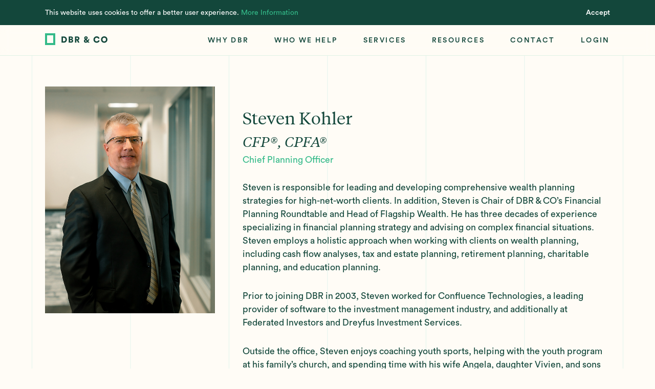

--- FILE ---
content_type: text/html; charset=UTF-8
request_url: https://www.dbroot.com/team/steven-kohler/
body_size: 16478
content:
<!doctype html>
<html data-n-head-ssr lang="en-US" data-n-head="%7B%22lang%22:%7B%22ssr%22:%22en-US%22%7D%7D">
  <head>
    <title>Our Team of Multidisciplinary Specialists. | Steven Kohler | DBR & CO</title><meta data-n-head="ssr" charset="utf-8"><meta data-n-head="ssr" data-hid="viewport" name="viewport" content="width=device-width,initial-scale=1"><meta data-n-head="ssr" data-hid="og:site_name" property="og:site_name" content="DBR & CO"><meta data-n-head="ssr" data-hid="og:url" property="og:url" content="https://www.dbroot.com/team/steven-kohler"><meta data-n-head="ssr" data-hid="og:image" property="og:image" content="https://www.dbroot.com/opengraph.png"><meta data-n-head="ssr" data-hid="og:image:type" property="og:image:type" content="image/jpeg"><meta data-n-head="ssr" data-hid="og:image:width" property="og:image:width" content="1200"><meta data-n-head="ssr" data-hid="og:image:height" property="og:image:height" content="630"><meta data-n-head="ssr" data-hid="og:type" property="og:type" content="website"><meta data-n-head="ssr" data-hid="og:locale" property="og:locale" content="en_US"><meta data-n-head="ssr" data-hid="og:title" property="og:title" content="Our Team of Multidisciplinary Specialists. | Steven Kohler | DBR & CO"><script data-n-head="ssr" data-hid="gtm" type="text/javascript">window.dataLayer=window.dataLayer||[]</script><script data-n-head="ssr" data-hid="ofi-polyfill" src="https://cdnjs.cloudflare.com/ajax/libs/object-fit-images/3.2.4/ofi.min.js"></script><script data-n-head="ssr" data-hid="gtm-script" type="text/javascript">!function(e,t,a,n){e[n]=e[n]||[],e[n].push({"gtm.start":(new Date).getTime(),event:"gtm.js"});n=t.getElementsByTagName(a)[0],a=t.createElement(a);a.async=!0,a.src="https://www.googletagmanager.com/gtm.js?id=GTM-WW97XD2",n.parentNode.insertBefore(a,n)}(window,document,"script","dataLayer")</script><link rel="preload" href="/_nuxt/c47f7b9.js" as="script"><link rel="preload" href="/_nuxt/b80d90c.js" as="script"><link rel="preload" href="/_nuxt/2093202.js" as="script"><link rel="preload" href="/_nuxt/9b94f23.js" as="script"><link rel="preload" href="/_nuxt/93a4eb2.js" as="script"><style data-vue-ssr-id="10da5dbb:0 128a6140:0 43895ae0:0 db28b43c:0 fd03773a:0 b0201d88:0 2018e69c:0 2316b5bd:0 11f13de3:0 28f5193a:0 408bb246:0 82e7c47c:0 0a106328:0 2de3fd9d:0 6d46f5c9:0 5ee9a8fd:0 c9cc496e:0 0875fca8:0 8bf3a0d8:0 777c9bd4:0 1f996788:0">.flicking-viewport{position:relative;overflow:hidden}.flicking-camera{width:100%;height:100%;display:flex;position:relative;flex-direction:row;z-index:1}.flicking-camera>*{flex-shrink:0}.flicking-viewport.vertical{display:inline-flex}.flicking-viewport.vertical>.flicking-camera{display:inline-flex;flex-direction:column}.flicking-viewport.flicking-hidden .flicking-camera>*{visibility:hidden}.screen-reader-only{position:absolute;clip:rect(0 0 0 0);height:1px;margin:-1px;padding:0;width:1px;border:0;opacity:.1;overflow:hidden}@font-face{font-family:CircularStdBook;font-style:normal;font-weight:400;src:url(/_nuxt/fonts/CircularStd-Book.9048137.otf) format("opentype")}@font-face{font-family:CircularStd;font-style:normal;font-weight:400;src:url(/_nuxt/fonts/CircularStd-Medium.9ffafed.otf) format("opentype")}@font-face{font-family:CircularStd;font-style:italic;font-weight:400;src:url(/_nuxt/fonts/CircularStd-MediumItalic.55bf23c.otf) format("opentype")}@font-face{font-family:CircularStd;font-style:normal;font-weight:600;src:url(/_nuxt/fonts/CircularStd-Bold.5c4514a.otf) format("opentype")}@font-face{font-family:CircularStd;font-style:italic;font-weight:600;src:url(/_nuxt/fonts/CircularStd-BoldItalic.c129372.otf) format("opentype")}@font-face{font-family:Tiempos;font-style:normal;font-weight:400;src:url(/_nuxt/fonts/tiempos-text-regular.03377b7.woff2) format("woff2")}@font-face{font-family:Tiempos;font-style:italic;font-weight:400;src:url(/_nuxt/fonts/tiempos-text-regular-italic.191c836.woff2) format("woff2")}body{-webkit-text-size-adjust:none}*{-webkit-font-smoothing:antialiased;-moz-osx-font-smoothing:grayscale;-webkit-tap-highlight-color:transparent}*,:after,:before{box-sizing:border-box;font-size:inherit}::selection{background-color:#34ba89;color:#fff}::-moz-selection{background-color:#34ba89;color:#fff}body,html{margin:0;padding:0;font-family:CircularStdBook,Helvetica,sans-serif;background-color:#fffcf6}body.modalOpen{overflow:hidden}sup{font-size:14px;font-family:CircularStdBook,Helvetica,sans-serif;font-weight:400;padding:0 5px;line-height:0!important}sup,sup .text_crop{line-height:1.35}sup .text_crop:after,sup .text_crop:before{content:"";display:block;height:0;width:0}sup .text_crop:before{margin-bottom:-.20526em}sup .text_crop:after{margin-top:-.41579em}a,a:visited{color:currentColor}code,pre{padding:.2em .3em;border-radius:4px;font-size:16px;line-height:1.4;color:#fff;background-color:#000;transition:color .3s,background-color .3s}pre{display:inline-block;white-space:pre-wrap;padding:1em;border-radius:8px;max-width:100%;overflow:auto}h1,h2,h3,h4,h5,h6{font-size:inherit;font-weight:inherit;font-style:normal}h1,h2,h3,h4,h5,h6,ol.list_reset,ul.list_reset{margin:0;padding:0}ol.list_reset,ol.list_reset li,ul.list_reset,ul.list_reset li{list-style-type:none}.sr-only{position:absolute;clip:rect(0 0 0 0);height:1px;margin:-1px;padding:0;width:1px;border:0;opacity:.1;overflow:hidden}@-webkit-keyframes fade-in-basic{0%{opacity:0}to{opacity:1}}@keyframes fade-in-basic{0%{opacity:0}to{opacity:1}}@-webkit-keyframes fade-up-basic{0%{opacity:0;transform:translateY(15px)}75%{opacity:1}to{transform:translateY(0)}}@keyframes fade-up-basic{0%{opacity:0;transform:translateY(15px)}75%{opacity:1}to{transform:translateY(0)}}.page-enter-active,.page-leave-active{transition:opacity .33s ease}.page-enter,.page-leave-to{opacity:0}@media print{.site_header{position:absolute!important;top:0!important}.the_page{margin-top:100px!important;margin-bottom:0!important;min-height:0!important}.the_page .pinstripes_el{display:none}.arrangement_tiles--slot_pagination,.filter_bar,.filter_list,.nav_trigger,.notification_banner,.simple_slider,.site_footer,.site_header--nav{display:none!important}.arrangement_basic--inner{display:block!important}.arrangement_basic--inner>div{width:100%!important}.base_image{max-width:50vw!important}.base_tile--slot_image{padding-top:0!important}.base_tile--slot_image .base_image{position:static!important}.base_tile--slot_image img{display:block!important;max-height:50vw!important;overflow:hidden!important}*{-webkit-animation-duration:.1s!important;animation-duration:.1s!important;-webkit-animation-delay:.1s!important;animation-delay:.1s!important;-webkit-print-color-adjust:exact}}.screen-reader-only[data-v-76900424]{position:absolute;clip:rect(0 0 0 0);height:1px;margin:-1px;padding:0;width:1px;border:0;opacity:.1;overflow:hidden}.fade-enter-active[data-v-76900424],.fade-leave-active[data-v-76900424]{transition:opacity .3s ease-in-out}.fade-enter[data-v-76900424],.fade-leave-to[data-v-76900424]{opacity:0}.the_loader[data-v-76900424]{position:fixed;top:0;left:0;width:100%;height:3px;background:#34ba89;font-size:0;opacity:1;z-index:9999;-webkit-animation-name:loading-bar-data-v-76900424;animation-name:loading-bar-data-v-76900424;-webkit-animation-duration:2.5s;animation-duration:2.5s;-webkit-animation-iteration-count:infinite;animation-iteration-count:infinite}@-webkit-keyframes loading-bar-data-v-76900424{0%{width:0}50%{width:100%;margin-left:0}to{width:0;margin-left:100%}}@keyframes loading-bar-data-v-76900424{0%{width:0}50%{width:100%;margin-left:0}to{width:0;margin-left:100%}}.screen-reader-only[data-v-01c1b298]{position:absolute;clip:rect(0 0 0 0);height:1px;margin:-1px;padding:0;width:1px;border:0;opacity:.1;overflow:hidden}.screen-reader-only[data-v-724465b6]{position:absolute;clip:rect(0 0 0 0);height:1px;margin:-1px;padding:0;width:1px;border:0;opacity:.1;overflow:hidden}.site_header--root[data-v-724465b6]{opacity:0;transition:opacity .3s ease-in-out}.site_header--root.isMounted[data-v-724465b6]{opacity:1}.site_header-primary[data-v-724465b6]{z-index:110;min-height:60px;transition:.3s ease-in-out}.site_header--nav_bar[data-v-724465b6]{height:60px;transition:.3s ease-in-out}.site_header--subnav_close[data-v-724465b6]{position:absolute}.nav_skip[data-v-724465b6]{position:fixed;top:var(--cookieBannerHeight);left:10000px;padding:20px;color:#000;background:#fff}.nav_skip[data-v-724465b6]:focus{left:0;z-index:1000}.site_header[data-v-724465b6]{height:60px;width:100%}.site_header-placeholder[data-v-724465b6]{position:relative;transition:height .5s ease-in-out;transition-delay:.5s;height:calc(60px + var(--cookieBannerHeight))}.is-home .site_header-placeholder[data-v-724465b6]{height:var(--cookieBannerHeight)}.site_header[data-v-724465b6]:not(.site_header-placeholder){background-color:#fffcf6;position:fixed;top:var(--cookieBannerHeight);-webkit-animation:none;animation:none;border-bottom:1px solid rgba(52,186,137,.15)}.nav-white .site_header[data-v-724465b6]:not(.site_header-placeholder){background:0 0;border-bottom:1px solid hsla(0,0%,100%,.15)}@media (min-width:1024px){.site_header[data-v-724465b6]:not(.site_header-placeholder){background-color:rgba(255,252,246,.8)}.site_header[data-v-724465b6]:not(.site_header-placeholder):before{content:"";position:absolute;top:0;bottom:0;left:0;right:0;-webkit-backdrop-filter:blur(10px);backdrop-filter:blur(10px)}.nav-white .site_header[data-v-724465b6]:not(.site_header-placeholder):before{display:none}}@-webkit-keyframes header-peek-data-v-724465b6{0%{top:-70px}to{top:var(--cookieBannerHeight)}}@keyframes header-peek-data-v-724465b6{0%{top:-70px}to{top:var(--cookieBannerHeight)}}.site_header--nav_bar[data-v-724465b6]{display:flex;align-items:center;justify-content:space-between}.site_header--logo[data-v-724465b6],.site_header--nav[data-v-724465b6]{display:flex}.screen-reader-only[data-v-79a1e9e0]{position:absolute;clip:rect(0 0 0 0);height:1px;margin:-1px;padding:0;width:1px;border:0;opacity:.1;overflow:hidden}.container[data-v-79a1e9e0]{position:relative;margin:0 auto;width:90vw}@media (min-width:700px){.container[data-v-79a1e9e0]{width:86.2vw}}@media (max-width:699px){.container-no_margin[data-v-79a1e9e0]{max-width:none!important}}.container-no_max_width[data-v-79a1e9e0]{max-width:calc(100vw - 40px)}@media (min-width:700px){.container-no_max_width[data-v-79a1e9e0]{max-width:calc(100vw - 80px)}}.screen-reader-only[data-v-02558f22]{position:absolute;clip:rect(0 0 0 0);height:1px;margin:-1px;padding:0;width:1px;border:0;opacity:.1;overflow:hidden}.logo[data-v-02558f22]{cursor:pointer;display:flex;align-items:center;color:#000}.logo.focus-visible[data-v-02558f22],.logo[data-v-02558f22]:focus-visible{outline:3px solid #34ba89}.logo svg[data-v-02558f22]{width:106px;height:20px;transition:color .4s ease-in-out,height .4s ease-in-out,width .4s ease-in-out}@media (min-width:700px){.logo svg[data-v-02558f22]{width:122px;height:23px}}.screen-reader-only[data-v-04868804]{position:absolute;clip:rect(0 0 0 0);height:1px;margin:-1px;padding:0;width:1px;border:0;opacity:.1;overflow:hidden}.nav_content--wrapper [data-v-04868804]{-webkit-backface-visibility:hidden;backface-visibility:hidden}.nav_content[data-v-04868804]{display:flex;align-items:center;transition:color .4s ease-in-out}.nav_content.isLoading[data-v-04868804]{pointer-events:none}.nav_content--page_list[data-v-04868804]{margin:0;padding:0;display:flex}.nav_content--page_list li[data-v-04868804],.nav_content--page_list[data-v-04868804]{list-style-type:none}.nav_content--page_list>li[data-v-04868804]{position:relative;padding:20px 0;margin-right:50px}@media (min-width:1024px){.nav_content--page_list>li[data-v-04868804]{padding:0;margin-right:0;cursor:pointer}}.nav_content--page_list>li[data-v-04868804]:after{pointer-events:none;content:"";width:200%;height:30px;display:block;background:0 0;position:absolute;bottom:0;left:50%;transform:translate3d(-50%,100%,0)}.open .nav_content--page_list>li[data-v-04868804]:after{pointer-events:all}.nav_content--page_list>li[data-v-04868804]:last-child{margin-right:-25px;margin-bottom:0}.nav_content--page_list>li .text_crop[data-v-04868804]{height:auto}.nav_content--page_list>li[data-v-04868804] .base_link{line-height:.9}.nav_content--page_list>li[data-v-04868804] .base_link.focus-visible,.nav_content--page_list>li[data-v-04868804] .base_link:focus-visible{outline:3px solid #34ba89}.nav_content--page_list>li[data-v-04868804] .base_link.route-link-active{background-size:100% 1px}@media (max-width:1023px){.nav_content-placement_navbar[data-v-04868804]{position:fixed;top:calc(var(--navHeight) + var(--cookieBannerHeight));bottom:0;left:-100vw;padding-top:50px;z-index:110;height:calc(100vh - var(--navHeight) + var(--cookieBannerHeight));width:0;background-color:#fffcf6}}@media (max-width:1023px) and (max-width:699px){.nav_content-placement_navbar[data-v-04868804]{padding-top:40px}}@media (max-width:1023px){.nav_content-placement_navbar[data-v-04868804]:focus,.site_header-nav_open .nav_content-placement_navbar[data-v-04868804]{left:0;width:100vw}.site_header:not(.site_header-nav_open) .nav_content-placement_navbar:focus li[data-v-04868804],.site_header:not(.site_header-nav_open) .nav_content-placement_navbar[focus-within] li[data-v-04868804]{left:0;opacity:1}.site_header:not(.site_header-nav_open) .nav_content-placement_navbar:focus-within li[data-v-04868804]{left:0;opacity:1}.nav-col.illustration[data-v-04868804]{display:none}.top-nav--parent-link+.nav-cta[data-v-04868804]{margin-top:30px}.overview[data-v-04868804]{width:100%}.nav_content--page_list[data-v-04868804]{display:flex;flex-direction:column;height:100%;margin:0 auto;width:86.2vw}}@media (max-width:1023px) and (max-width:699px){.nav_content--page_list[data-v-04868804]{width:90vw}}@media (max-width:1023px){.nav_content--page_list>li[data-v-04868804]{position:relative;left:0;opacity:.01;transition:left .3s ease-in-out,opacity .2s ease-in-out;margin-left:26.21359%;margin-bottom:10px}}@media (max-width:1023px) and (max-width:699px){.nav_content--page_list>li[data-v-04868804]{margin-left:0;margin-bottom:20px}}@media (max-width:1023px){.site_header-nav_open .nav_content--page_list>li[data-v-04868804]{left:0;opacity:1}.site_header-nav_open .nav_content--page_list>li[data-v-04868804]:first-of-type{transition-delay:.07s}.site_header-nav_open .nav_content--page_list>li[data-v-04868804]:nth-of-type(2){transition-delay:.14s}.site_header-nav_open .nav_content--page_list>li[data-v-04868804]:nth-of-type(3){transition-delay:.21s}.site_header-nav_open .nav_content--page_list>li[data-v-04868804]:nth-of-type(4){transition-delay:.28s}.site_header-nav_open .nav_content--page_list>li[data-v-04868804]:nth-of-type(5){transition-delay:.35s}.site_header-nav_open .nav_content--page_list>li[data-v-04868804]:nth-of-type(6){transition-delay:.42s}.site_header-nav_open .nav_content--page_list>li[data-v-04868804]:nth-of-type(7){transition-delay:.49s}.site_header-nav_open .nav_content--page_list>li[data-v-04868804]:nth-of-type(8){transition-delay:.56s}.site_header-nav_open .nav_content--page_list>li[data-v-04868804]:nth-of-type(9){transition-delay:.63s}.site_header-nav_open .nav_content--page_list>li[data-v-04868804]:nth-of-type(10){transition-delay:.7s}.site_header-subnav_open .nav_content--page_list>li[data-v-04868804]{left:-86.2vw}.nav_content--page_list li .text_crop[data-v-04868804],.nav_content--page_list li[data-v-04868804]{line-height:1.66}.nav_content--page_list li .text_crop[data-v-04868804]:after,.nav_content--page_list li .text_crop[data-v-04868804]:before{content:"";display:block;height:0;width:0}.nav_content--page_list li .text_crop[data-v-04868804]:before{margin-bottom:-.36026em}.nav_content--page_list li .text_crop[data-v-04868804]:after{margin-top:-.57079em}.nav_content--page_list li[data-v-04868804]{font-weight:400}}@media (max-width:1023px) and (min-width:700px){.nav_content--page_list li .text_crop[data-v-04868804],.nav_content--page_list li[data-v-04868804]{line-height:1.26}.nav_content--page_list li .text_crop[data-v-04868804]:after,.nav_content--page_list li .text_crop[data-v-04868804]:before{content:"";display:block;height:0;width:0}.nav_content--page_list li .text_crop[data-v-04868804]:before{margin-bottom:-.16026em}.nav_content--page_list li .text_crop[data-v-04868804]:after{margin-top:-.37079em}.nav_content--page_list li[data-v-04868804]{font-weight:400}}@media (max-width:1023px){.nav_content--subnav_trigger[data-v-04868804]{position:absolute;top:0;right:0;bottom:0;left:0;z-index:1;cursor:pointer}.nav_content--subnav_trigger_arrow[data-v-04868804]{display:inline-block;width:15px}.nav_trigger[data-v-04868804]{display:flex;align-content:center;align-items:center;justify-content:center;transition:color .4s ease-in-out}.modal_trigger--btn[data-v-04868804]{cursor:pointer;border:0;padding:0;margin:0;background:0 0;color:currentColor;color:#13473b;position:relative;height:50px;width:50px;white-space:nowrap}.modal_trigger--btn[data-v-04868804]:focus{outline:0}.modal_trigger--btn[data-v-04868804] svg{width:15px;height:15px;transform:rotate(45deg)}.nav_trigger--btn[data-v-04868804]{cursor:pointer;border:0;padding:0;margin:0;background:0 0;color:currentColor;color:#13473b;position:relative;height:50px;width:50px;white-space:nowrap}.nav_trigger--btn[data-v-04868804]:focus{outline:0}.nav_trigger--btn.focus-visible[data-v-04868804],.nav_trigger--btn[data-v-04868804]:focus-visible{outline:3px solid #34ba89}.nav_trigger--btn[data-v-04868804]:after,.nav_trigger--btn[data-v-04868804]:before{content:"";display:block;height:2.5px;background:#13473b;position:absolute;top:50%;right:15px;opacity:1;transition:opacity .7s ease-in-out}.nav_trigger--btn[data-v-04868804]:before{width:13px;transform:translate3d(0,-3px,0)}.nav_trigger--btn[data-v-04868804]:after{width:20px;transform:translate3d(0,3px,0)}.nav-white .nav_trigger--btn[data-v-04868804]:after,.nav-white .nav_trigger--btn[data-v-04868804]:before{background:#fff}.nav_trigger--btn[data-v-04868804] svg{transition:opacity .7s ease-in-out;opacity:0;width:15px;height:15px;transform:rotate(45deg)}.site_header-nav_open .nav_trigger--btn[data-v-04868804] svg{opacity:1}.site_header-nav_open .nav_trigger--btn[data-v-04868804]:after,.site_header-nav_open .nav_trigger--btn[data-v-04868804]:before{opacity:0}}@media (min-width:1024px){.nav_content[data-v-04868804]{min-height:100%}.nav_content--page_list li:focus .nav_link[data-v-04868804]:before,.nav_content--page_list li:hover .nav_link[data-v-04868804]:before,.nav_content--page_list li[focus-within] .nav_link[data-v-04868804]:before{opacity:1}.nav_content--page_list li:focus .nav_link[data-v-04868804]:before,.nav_content--page_list li:focus-within .nav_link[data-v-04868804]:before,.nav_content--page_list li:hover .nav_link[data-v-04868804]:before{opacity:1}}@media (min-width:1024px) and (min-width:1024px){.nav_content--page_list li:focus .subnav_wrapper[data-v-04868804],.nav_content--page_list li:hover .subnav_wrapper[data-v-04868804],.nav_content--page_list li[focus-within] .subnav_wrapper[data-v-04868804]{max-height:calc(100vh - var(--navHeight));transition-delay:.15s}.nav_content--page_list li:focus .subnav_wrapper[data-v-04868804],.nav_content--page_list li:focus-within .subnav_wrapper[data-v-04868804],.nav_content--page_list li:hover .subnav_wrapper[data-v-04868804]{max-height:calc(100vh - var(--navHeight));transition-delay:.15s}.nav_content--page_list li:focus .subnav_wrapper.subnav-fade-enter[data-v-04868804],.nav_content--page_list li:focus .subnav_wrapper.subnav-fade-leave-to[data-v-04868804],.nav_content--page_list li:hover .subnav_wrapper.subnav-fade-enter[data-v-04868804],.nav_content--page_list li:hover .subnav_wrapper.subnav-fade-leave-to[data-v-04868804],.nav_content--page_list li[focus-within] .subnav_wrapper.subnav-fade-enter[data-v-04868804],.nav_content--page_list li[focus-within] .subnav_wrapper.subnav-fade-leave-to[data-v-04868804]{max-height:0;padding-top:0;padding-bottom:0}.nav_content--page_list li:focus .subnav_wrapper.subnav-fade-enter[data-v-04868804],.nav_content--page_list li:focus .subnav_wrapper.subnav-fade-leave-to[data-v-04868804],.nav_content--page_list li:focus-within .subnav_wrapper.subnav-fade-enter[data-v-04868804],.nav_content--page_list li:focus-within .subnav_wrapper.subnav-fade-leave-to[data-v-04868804],.nav_content--page_list li:hover .subnav_wrapper.subnav-fade-enter[data-v-04868804],.nav_content--page_list li:hover .subnav_wrapper.subnav-fade-leave-to[data-v-04868804]{max-height:0;padding-top:0;padding-bottom:0}.nav_content--page_list li:focus .subnav_wrapper.subnav-fade-enter[data-v-04868804] .subnav-col,.nav_content--page_list li:focus .subnav_wrapper.subnav-fade-leave-to[data-v-04868804] .subnav-col,.nav_content--page_list li:hover .subnav_wrapper.subnav-fade-enter[data-v-04868804] .subnav-col,.nav_content--page_list li:hover .subnav_wrapper.subnav-fade-leave-to[data-v-04868804] .subnav-col,.nav_content--page_list li[focus-within] .subnav_wrapper.subnav-fade-enter[data-v-04868804] .subnav-col,.nav_content--page_list li[focus-within] .subnav_wrapper.subnav-fade-leave-to[data-v-04868804] .subnav-col{opacity:0}.nav_content--page_list li:focus .subnav_wrapper.subnav-fade-enter[data-v-04868804] .subnav-col,.nav_content--page_list li:focus .subnav_wrapper.subnav-fade-leave-to[data-v-04868804] .subnav-col,.nav_content--page_list li:focus-within .subnav_wrapper.subnav-fade-enter[data-v-04868804] .subnav-col,.nav_content--page_list li:focus-within .subnav_wrapper.subnav-fade-leave-to[data-v-04868804] .subnav-col,.nav_content--page_list li:hover .subnav_wrapper.subnav-fade-enter[data-v-04868804] .subnav-col,.nav_content--page_list li:hover .subnav_wrapper.subnav-fade-leave-to[data-v-04868804] .subnav-col{opacity:0}.nav_content--page_list li:focus .subnav_wrapper.subnav-fade-enter-active[data-v-04868804],.nav_content--page_list li:focus .subnav_wrapper.subnav-fade-leave-active[data-v-04868804],.nav_content--page_list li:hover .subnav_wrapper.subnav-fade-enter-active[data-v-04868804],.nav_content--page_list li:hover .subnav_wrapper.subnav-fade-leave-active[data-v-04868804],.nav_content--page_list li[focus-within] .subnav_wrapper.subnav-fade-enter-active[data-v-04868804],.nav_content--page_list li[focus-within] .subnav_wrapper.subnav-fade-leave-active[data-v-04868804]{transition:max-height .3s ease-in-out,padding-top .3s ease-in-out,padding-bottom .3s ease-in-out}.nav_content--page_list li:focus .subnav_wrapper.subnav-fade-enter-active[data-v-04868804],.nav_content--page_list li:focus .subnav_wrapper.subnav-fade-leave-active[data-v-04868804],.nav_content--page_list li:focus-within .subnav_wrapper.subnav-fade-enter-active[data-v-04868804],.nav_content--page_list li:focus-within .subnav_wrapper.subnav-fade-leave-active[data-v-04868804],.nav_content--page_list li:hover .subnav_wrapper.subnav-fade-enter-active[data-v-04868804],.nav_content--page_list li:hover .subnav_wrapper.subnav-fade-leave-active[data-v-04868804]{transition:max-height .3s ease-in-out,padding-top .3s ease-in-out,padding-bottom .3s ease-in-out}.isLoading .nav_content--page_list li:focus .subnav_wrapper[data-v-04868804],.isLoading .nav_content--page_list li:hover .subnav_wrapper[data-v-04868804],.isLoading .nav_content--page_list li[focus-within] .subnav_wrapper[data-v-04868804]{pointer-events:none;display:none}.isLoading .nav_content--page_list li:focus .subnav_wrapper[data-v-04868804],.isLoading .nav_content--page_list li:focus-within .subnav_wrapper[data-v-04868804],.isLoading .nav_content--page_list li:hover .subnav_wrapper[data-v-04868804]{pointer-events:none;display:none}.nav_content--page_list li:focus .subnav_wrapper[data-v-04868804] .subnav-col,.nav_content--page_list li:hover .subnav_wrapper[data-v-04868804] .subnav-col,.nav_content--page_list li[focus-within] .subnav_wrapper[data-v-04868804] .subnav-col{opacity:1}.nav_content--page_list li:focus .subnav_wrapper[data-v-04868804] .subnav-col,.nav_content--page_list li:focus-within .subnav_wrapper[data-v-04868804] .subnav-col,.nav_content--page_list li:hover .subnav_wrapper[data-v-04868804] .subnav-col{opacity:1}}@media (min-width:1024px){.nav-white .nav_content--page_list li .nav_link[data-v-04868804] a{color:#fff}.nav_content--subnav_trigger[data-v-04868804],.nav_content--subnav_trigger_arrow[data-v-04868804],.nav_trigger[data-v-04868804]{display:none}}@-webkit-keyframes subnavFadeIn-data-v-04868804{0%{opacity:0}to{opacity:1}}@keyframes subnavFadeIn-data-v-04868804{0%{opacity:0}to{opacity:1}}.screen-reader-only[data-v-56dad128]{position:absolute;clip:rect(0 0 0 0);height:1px;margin:-1px;padding:0;width:1px;border:0;opacity:.1;overflow:hidden}.nav_link[data-v-56dad128] .base_button--btn,.nav_link[data-v-56dad128] a{font-family:CircularStd,Helvetica,sans-serif;font-weight:400;text-transform:uppercase;padding:.5em 0;font-size:14px;background:linear-gradient(0deg,#f4fabf .24%,rgba(244,250,191,0) 96.7%);background-position:100% 100%;background-repeat:no-repeat;background-size:100% 1px;transition:background-size .5s ease-in-out;transition-timing-function:cubic-bezier(.89,.03,.21,.92);letter-spacing:.17em;background-size:100% 0;border-bottom:none;color:#13473b}@media not all and (hover:none) and (any-pointer:coarse),screen and (-ms-high-contrast:none){.nav_link[data-v-56dad128] .base_button--btn:focus,.nav_link[data-v-56dad128] .base_button--btn:hover,.nav_link[data-v-56dad128] a:focus,.nav_link[data-v-56dad128] a:hover{background-size:100% 100%;background-position-y:100%;outline:0}.nav_link[data-v-56dad128] .base_button--btn[focus-within],.nav_link[data-v-56dad128] a[focus-within]{background-size:100% 100%;background-position-y:100%}.nav_link[data-v-56dad128] .base_button--btn:focus-within,.nav_link[data-v-56dad128] a:focus-within{background-size:100% 100%;background-position-y:100%}.nav_link[data-v-56dad128] .base_button--btn.focus-visible,.nav_link[data-v-56dad128] .base_button--btn:focus-visible,.nav_link[data-v-56dad128] a.focus-visible,.nav_link[data-v-56dad128] a:focus-visible{background-size:100% 100%;background-position-y:100%;outline:3px solid #34ba89}}.nav_link.subNav[data-v-56dad128] a{font-size:12px}.nav_link.has-subnav[data-v-56dad128] .base_button--btn,.nav_link.has-subnav[data-v-56dad128] a{display:inline-flex;align-items:center}.nav_link.has-subnav[data-v-56dad128] .base_button--btn.focus-visible,.nav_link.has-subnav[data-v-56dad128] .base_button--btn:focus-visible{outline:3px solid #34ba89}@media (min-width:1024px){.nav_link.topLevel[data-v-56dad128] .base_button--btn,.nav_link.topLevel[data-v-56dad128] a{padding:0 25px;height:60px;display:inline-flex;align-items:center;position:relative;background-size:100% 0!important}.nav_link.topLevel[data-v-56dad128] .base_button--btn .label-wrap,.nav_link.topLevel[data-v-56dad128] a .label-wrap{z-index:1}.nav_link.topLevel[data-v-56dad128] .base_button--btn:before,.nav_link.topLevel[data-v-56dad128] a:before{content:"";top:0;right:0;bottom:0;left:0;z-index:0;opacity:0;transition:opacity .6s ease;pointer-events:none;position:absolute;background:linear-gradient(1turn,rgba(52,186,137,.432) 1.59%,rgba(52,186,137,.324) 12.87%,rgba(244,250,191,.2484) 61.17%,rgba(244,250,191,0) 76.67%)}.nav_link.topLevel[data-v-56dad128] .base_button--btn.nuxt-link-active:before,.nav_link.topLevel[data-v-56dad128] .base_button--btn:hover:before,.nav_link.topLevel[data-v-56dad128] a.nuxt-link-active:before,.nav_link.topLevel[data-v-56dad128] a:hover:before{opacity:1}}.nav_link .nav_mobile_toggle .label-wrap[data-v-56dad128],.nav_link .nav_mobile_toggle .label-wrap[data-v-56dad128] .nav_content--subnav_trigger_arrow{display:inline-flex;align-items:center}@media (min-width:1024px){.nav_link .nav_mobile_toggle[data-v-56dad128]{display:none}}@media (max-width:1023px){.nav_link .hasSubnav[data-v-56dad128]{display:none}}.nav_link[data-v-56dad128] .nuxt-link-active{background-size:100% 100%;background-position-y:100%}.nav_link.hasQuery[data-v-56dad128] .nuxt-link-active{background-size:100% 1px}.nav_link.hasQuery.currentFilter[data-v-56dad128] .nuxt-link-active{background-size:100% 100%;background-position-y:100%}.screen-reader-only[data-v-8d4efe70]{position:absolute;clip:rect(0 0 0 0);height:1px;margin:-1px;padding:0;width:1px;border:0;opacity:.1;overflow:hidden}.base_button--btn[data-v-8d4efe70]{border:0;padding:0;margin:0;background:0 0;color:currentColor;font-family:CircularStd,Helvetica,sans-serif;font-size:14px;line-height:1.3;text-transform:uppercase;display:inline-block;cursor:pointer;transition:background-color .15s ease-in-out;letter-spacing:.1em;color:#13473b;color:inherit;display:inline-flex;align-items:center}.base_button--btn[data-v-8d4efe70]:focus{outline:0}.site_theme--dark .base_button--btn[data-v-8d4efe70]{color:#fff}.base_button--btn>a[data-v-8d4efe70]{display:inline-block;height:100%}@media (min-width:1024px){.base_button--btn.focus-visible[data-v-8d4efe70] svg,.base_button--btn[data-v-8d4efe70]:focus svg,.base_button--btn[data-v-8d4efe70]:hover svg,.base_button--btn[focus-within][data-v-8d4efe70] svg{transform:scaleX(1);background-image:radial-gradient(rgba(255,252,246,0) 0,#f4fabf 100%);box-shadow:0 0 13px 5px #f4fabf}.base_button--btn.focus-visible[data-v-8d4efe70] svg,.base_button--btn[data-v-8d4efe70]:focus svg,.base_button--btn[data-v-8d4efe70]:focus-within svg,.base_button--btn[data-v-8d4efe70]:hover svg{transform:scaleX(1);background-image:radial-gradient(rgba(255,252,246,0) 0,#f4fabf 100%);box-shadow:0 0 13px 5px #f4fabf}.base_button--btn[data-v-8d4efe70]:focus svg,.base_button--btn[data-v-8d4efe70]:focus-visible svg,.base_button--btn[data-v-8d4efe70]:hover svg,.base_button--btn[focus-within][data-v-8d4efe70] svg{transform:scaleX(1);background-image:radial-gradient(rgba(255,252,246,0) 0,#f4fabf 100%);box-shadow:0 0 13px 5px #f4fabf}.base_button--btn[data-v-8d4efe70]:focus svg,.base_button--btn[data-v-8d4efe70]:focus-visible svg,.base_button--btn[data-v-8d4efe70]:focus-within svg,.base_button--btn[data-v-8d4efe70]:hover svg{transform:scaleX(1);background-image:radial-gradient(rgba(255,252,246,0) 0,#f4fabf 100%);box-shadow:0 0 13px 5px #f4fabf}}.base_button--btn.focus-visible[data-v-8d4efe70],.base_button--btn[data-v-8d4efe70]:focus-visible{outline:2px solid #34ba89}.base_button--btn[data-v-8d4efe70] a{display:inline-flex;align-items:center;text-decoration:none;color:inherit;padding:.5em 0}.base_button--btn[data-v-8d4efe70] svg{pointer-events:none;overflow:visible;transition:all .3s ease-in-out;display:inline-block;width:17px;height:17px;margin-left:15px;transform:scale3d(.88,.88,.88);will-change:transform;background:rgba(244,250,191,0);box-shadow:0 0 0 0 #f4fabf;color:currentColor}.base_button-no_styles .base_button--btn[data-v-8d4efe70] a{text-decoration:none}.base_button-no_styles .base_button--btn[data-v-8d4efe70]{color:inherit;text-transform:none;letter-spacing:inherit}.base_button-link_styles .base_button--btn[data-v-8d4efe70]{background:linear-gradient(0deg,#f4fabf .24%,rgba(244,250,191,0) 96.7%);background-position:100% 100%;background-repeat:no-repeat;background-size:100% 1px;transition:background-size .5s ease-in-out;transition-timing-function:cubic-bezier(.89,.03,.21,.92);border-bottom:1px solid #34ba89}@media not all and (hover:none) and (any-pointer:coarse),screen and (-ms-high-contrast:none){.base_button-link_styles .base_button--btn[data-v-8d4efe70]:focus,.base_button-link_styles .base_button--btn[data-v-8d4efe70]:hover{background-size:100% 100%;background-position-y:100%;outline:0}.base_button-link_styles .base_button--btn[focus-within][data-v-8d4efe70]{background-size:100% 100%;background-position-y:100%}.base_button-link_styles .base_button--btn[data-v-8d4efe70]:focus-within{background-size:100% 100%;background-position-y:100%}.base_button-link_styles .base_button--btn.focus-visible[data-v-8d4efe70],.base_button-link_styles .base_button--btn[data-v-8d4efe70]:focus-visible{background-size:100% 100%;background-position-y:100%;outline:3px solid #34ba89}}.base_button-secondary .base_button--btn[data-v-8d4efe70] svg{box-shadow:none;background:0 0;opacity:0}.base_button-secondary .base_button--btn[data-v-8d4efe70]:focus svg,.base_button-secondary .base_button--btn[data-v-8d4efe70]:hover svg,.base_button-secondary .base_button--btn[focus-within][data-v-8d4efe70] svg{opacity:1}.base_button-secondary .base_button--btn[data-v-8d4efe70]:focus svg,.base_button-secondary .base_button--btn[data-v-8d4efe70]:focus-within svg,.base_button-secondary .base_button--btn[data-v-8d4efe70]:hover svg{opacity:1}.base_button-large .base_button--btn[data-v-8d4efe70]{line-height:1.3;letter-spacing:0;text-transform:capitalize;font-family:Tiempos,serif;font-style:italic;font-size:18px}@media screen and (min-width:320px){.base_button-large .base_button--btn[data-v-8d4efe70]{font-size:calc(17.42857px + .17857vw)}}@media screen and (min-width:1440px){.base_button-large .base_button--btn[data-v-8d4efe70]{font-size:20px}}.base_button-type--submit .base_button--btn[data-v-8d4efe70]{width:100%;text-align:right;padding:15px 2.42718%;color:inherit;justify-content:flex-end}@media (min-width:700px){.base_button-type--submit .base_button--btn[data-v-8d4efe70]{padding:20px 2.42718%}}@media (min-width:1024px){.base_button-type--submit .base_button--btn[data-v-8d4efe70]{padding:30px 5.10204%}}.base_button-type--submit .base_button--btn[data-v-8d4efe70]:focus,.base_button-type--submit .base_button--btn[data-v-8d4efe70]:hover svg,.base_button-type--submit .base_button--btn[focus-within][data-v-8d4efe70]{background-image:none;box-shadow:none}.base_button-type--submit .base_button--btn[data-v-8d4efe70]:focus,.base_button-type--submit .base_button--btn[data-v-8d4efe70]:focus-within,.base_button-type--submit .base_button--btn[data-v-8d4efe70]:hover svg{background-image:none;box-shadow:none}.screen-reader-only[data-v-0fed76de]{position:absolute;clip:rect(0 0 0 0);height:1px;margin:-1px;padding:0;width:1px;border:0;opacity:.1;overflow:hidden}.base_link--wrap[data-v-0fed76de]{display:inline-block;cursor:pointer}.base_link[data-v-0fed76de]{text-decoration:none;cursor:pointer}.base_link[data-v-0fed76de] .icon_wrap{display:inline-flex;align-items:center;height:100%;line-height:inherit}.base_link-has_icon .base_link[data-v-0fed76de]{padding:.5em 0}.base_link-has_icon .base_link[data-v-0fed76de],.base_link-has_icon[data-v-0fed76de]{display:inline-flex;align-items:center}@media not all and (hover:none) and (any-pointer:coarse),screen and (-ms-high-contrast:none){.base_link[data-v-0fed76de]:focus .base_tile-fixed_aspect .base_image img,.base_link[data-v-0fed76de]:hover .base_tile-fixed_aspect .base_image img{transform:scale(1.05);outline:0}.base_link[focus-within][data-v-0fed76de] .base_tile-fixed_aspect .base_image img{transform:scale(1.05)}.base_link[data-v-0fed76de]:focus-within .base_tile-fixed_aspect .base_image img{transform:scale(1.05)}.base_link.focus-visible[data-v-0fed76de] .base_tile-fixed_aspect .base_image img,.base_link[data-v-0fed76de]:focus-visible .base_tile-fixed_aspect .base_image img{transform:scale(1.05);outline:3px solid #34ba89}.base_link[data-v-0fed76de]:focus .base_image img,.base_link[data-v-0fed76de]:hover .base_image img{transform:scale(1.05);outline:0}.base_link[focus-within][data-v-0fed76de] .base_image img{transform:scale(1.05)}.base_link[data-v-0fed76de]:focus-within .base_image img{transform:scale(1.05)}.base_link.focus-visible[data-v-0fed76de] .base_image img,.base_link[data-v-0fed76de]:focus-visible .base_image img{transform:scale(1.05);outline:3px solid #34ba89}}@media not all and (hover:none) and (any-pointer:coarse),screen and (-ms-high-contrast:none){.base_link-subtle_hover[data-v-0fed76de]:focus .base_image img,.base_link-subtle_hover[data-v-0fed76de]:hover .base_image img{transform:scale(1.025);outline:0}.base_link-subtle_hover[focus-within][data-v-0fed76de] .base_image img{transform:scale(1.025)}.base_link-subtle_hover[data-v-0fed76de]:focus-within .base_image img{transform:scale(1.025)}.base_link-subtle_hover.focus-visible[data-v-0fed76de] .base_image img,.base_link-subtle_hover[data-v-0fed76de]:focus-visible .base_image img{transform:scale(1.025);outline:3px solid #34ba89}}.base_link--wrap.base_link-button_styles[data-v-0fed76de]{font-family:CircularStd,Helvetica,sans-serif;font-size:14px;line-height:1.3;text-transform:uppercase;display:inline-block;cursor:pointer;transition:background-color .15s ease-in-out;letter-spacing:.1em;color:#13473b}.site_theme--dark .base_link--wrap.base_link-button_styles[data-v-0fed76de]{color:#fff}.base_link--wrap.base_link-button_styles>a[data-v-0fed76de]{display:inline-block;height:100%}svg.new-window-icon[data-v-0fed76de]{position:relative;top:-1px;height:11px;margin-left:2px;width:11px}svg.new-window-icon g[data-v-0fed76de]{fill:currentColor}.screen-reader-only[data-v-2cdbbd1a]{position:absolute;clip:rect(0 0 0 0);height:1px;margin:-1px;padding:0;width:1px;border:0;opacity:.1;overflow:hidden}.team_member_page[data-v-2cdbbd1a]{padding-bottom:40px}@media (min-width:700px){.team_member_page[data-v-2cdbbd1a]{padding-bottom:50px}}@media (min-width:1024px){.team_member_page[data-v-2cdbbd1a]{padding-bottom:60px}}.team_member_container[data-v-2cdbbd1a]{display:flex;flex-flow:row wrap;grid-gap:4.85437%;gap:4.85437%;position:relative}.team_member_bio_image[data-v-2cdbbd1a]{width:100%;padding-top:25px}@media (min-width:700px){.team_member_bio_image[data-v-2cdbbd1a]{position:absolute;top:0;bottom:0;left:0;padding-top:50px;width:30.09709%}}@media (min-width:1024px){.team_member_bio_image[data-v-2cdbbd1a]{padding-top:60px}}@media (min-width:700px){.team_member_bio_image .base_image.base_image-ratioed[data-v-2cdbbd1a]{top:110px;position:-webkit-sticky;position:sticky}}@media (min-width:1024px){.team_member_bio_image .base_image.base_image-ratioed[data-v-2cdbbd1a]{top:120px}}.team_member_bio[data-v-2cdbbd1a],.team_member_header[data-v-2cdbbd1a]{color:#13473b;width:100%}@media (min-width:700px){.team_member_bio[data-v-2cdbbd1a],.team_member_header[data-v-2cdbbd1a]{margin-left:34.95146%;width:65.04854%}}.team_member_header[data-v-2cdbbd1a]{padding-top:40px;padding-bottom:10px}@media (min-width:700px){.team_member_header[data-v-2cdbbd1a]{padding-top:80px}}@media (min-width:1024px){.team_member_header[data-v-2cdbbd1a]{padding-top:100px}}.team_member_certifications[data-v-2cdbbd1a]{margin-top:5px}@media (min-width:700px){.team_member_certifications[data-v-2cdbbd1a]{margin-top:5px}}@media (min-width:1024px){.team_member_certifications[data-v-2cdbbd1a]{margin-top:5px}}.team_member_certifications[data-v-2cdbbd1a] p{font-family:Tiempos,serif;font-weight:400;margin:0;font-style:italic;font-size:24px}@media screen and (min-width:320px){.team_member_certifications[data-v-2cdbbd1a] p{font-size:calc(22.85714px + .35714vw)}}@media screen and (min-width:1440px){.team_member_certifications[data-v-2cdbbd1a] p{font-size:28px}}.team_member_certifications[data-v-2cdbbd1a] p,.team_member_certifications[data-v-2cdbbd1a] p .text_crop{line-height:1.4}.team_member_certifications[data-v-2cdbbd1a] p .text_crop:after,.team_member_certifications[data-v-2cdbbd1a] p .text_crop:before{content:"";display:block;height:0;width:0}.team_member_certifications[data-v-2cdbbd1a] p .text_crop:before{margin-bottom:-.23026em}.team_member_certifications[data-v-2cdbbd1a] p .text_crop:after{margin-top:-.44079em}@media (max-width:699px){.team_member_bio[data-v-2cdbbd1a]{padding-top:25px}}.team_memeber_meta[data-v-2cdbbd1a]{font-family:CircularStdBook,Helvetica,sans-serif;font-weight:400;margin-top:5px;color:#34ba89;display:inline-flex;flex-flow:row wrap;align-items:center;font-size:17px}@media screen and (min-width:320px){.team_memeber_meta[data-v-2cdbbd1a]{font-size:calc(16.71429px + .08929vw)}}@media screen and (min-width:1440px){.team_memeber_meta[data-v-2cdbbd1a]{font-size:18px}}.team_memeber_meta .text_crop[data-v-2cdbbd1a],.team_memeber_meta[data-v-2cdbbd1a]{line-height:1.5}.team_memeber_meta .text_crop[data-v-2cdbbd1a]:after,.team_memeber_meta .text_crop[data-v-2cdbbd1a]:before{content:"";display:block;height:0;width:0}.team_memeber_meta .text_crop[data-v-2cdbbd1a]:before{margin-bottom:-.28026em}.team_memeber_meta .text_crop[data-v-2cdbbd1a]:after{margin-top:-.49079em}@media (min-width:700px){.team_memeber_meta[data-v-2cdbbd1a]{margin-top:5px}}@media (min-width:1024px){.team_memeber_meta[data-v-2cdbbd1a]{margin-top:5px}}.team_memeber_meta--title[data-v-2cdbbd1a]{display:block;width:100%}.team_memeber_meta .team_memeber_meta_spacer[data-v-2cdbbd1a]{display:inline-block;margin:0 5px}.team_memeber_meta .social_link[data-v-2cdbbd1a]{font-size:11px}.team_memeber_meta .social_link svg[data-v-2cdbbd1a]{width:1em}.team_memeber_meta .social_link[data-v-2cdbbd1a] .base_link{padding:5px}.team_member_bio-copy .credential-definitions-link[data-v-2cdbbd1a] .base_link{background:linear-gradient(0deg,#f4fabf .24%,rgba(244,250,191,0) 96.7%);background-position:100% 100%;background-repeat:no-repeat;background-size:100% 1px;transition:background-size .5s ease-in-out;transition-timing-function:cubic-bezier(.89,.03,.21,.92);border-bottom:1px solid #34ba89}@media not all and (hover:none) and (any-pointer:coarse),screen and (-ms-high-contrast:none){.team_member_bio-copy .credential-definitions-link[data-v-2cdbbd1a] .base_link:focus,.team_member_bio-copy .credential-definitions-link[data-v-2cdbbd1a] .base_link:hover{background-size:100% 100%;background-position-y:100%;outline:0}.team_member_bio-copy .credential-definitions-link[data-v-2cdbbd1a] .base_link[focus-within]{background-size:100% 100%;background-position-y:100%}.team_member_bio-copy .credential-definitions-link[data-v-2cdbbd1a] .base_link:focus-within{background-size:100% 100%;background-position-y:100%}.team_member_bio-copy .credential-definitions-link[data-v-2cdbbd1a] .base_link.focus-visible,.team_member_bio-copy .credential-definitions-link[data-v-2cdbbd1a] .base_link:focus-visible{background-size:100% 100%;background-position-y:100%;outline:3px solid #34ba89}}.team_member_credentials[data-v-2cdbbd1a]{margin-top:40px}@media (min-width:700px){.team_member_credentials[data-v-2cdbbd1a]{margin-top:50px}}@media (min-width:1024px){.team_member_credentials[data-v-2cdbbd1a]{margin-top:60px}}.team_member_credentials p[data-v-2cdbbd1a]{font-family:CircularStdBook,Helvetica,sans-serif;font-weight:400;margin:0;font-size:17px}@media screen and (min-width:320px){.team_member_credentials p[data-v-2cdbbd1a]{font-size:calc(16.71429px + .08929vw)}}@media screen and (min-width:1440px){.team_member_credentials p[data-v-2cdbbd1a]{font-size:18px}}.team_member_credentials p .text_crop[data-v-2cdbbd1a],.team_member_credentials p[data-v-2cdbbd1a]{line-height:1.5}.team_member_credentials p .text_crop[data-v-2cdbbd1a]:after,.team_member_credentials p .text_crop[data-v-2cdbbd1a]:before{content:"";display:block;height:0;width:0}.team_member_credentials p .text_crop[data-v-2cdbbd1a]:before{margin-bottom:-.28026em}.team_member_credentials p .text_crop[data-v-2cdbbd1a]:after{margin-top:-.49079em}.team_member_credentials *+.typo_header-display_btn[data-v-2cdbbd1a]{margin-top:40px}@media (min-width:700px){.team_member_credentials *+.typo_header-display_btn[data-v-2cdbbd1a]{margin-top:40px}}.team_member_credentials *+.longform_content[data-v-2cdbbd1a],.team_member_credentials *+.typo_header-display_sm[data-v-2cdbbd1a]{margin-top:10px}@media (min-width:700px){.team_member_credentials *+.longform_content[data-v-2cdbbd1a],.team_member_credentials *+.typo_header-display_sm[data-v-2cdbbd1a]{margin-top:15px}}@media (min-width:1024px){.team_member_credentials *+.longform_content[data-v-2cdbbd1a],.team_member_credentials *+.typo_header-display_sm[data-v-2cdbbd1a]{margin-top:15px}}.big_link[data-v-2cdbbd1a]{font-family:Tiempos,serif;font-weight:400;margin-top:10px;display:block;font-size:18px}@media screen and (min-width:320px){.big_link[data-v-2cdbbd1a]{font-size:calc(17.42857px + .17857vw)}}@media screen and (min-width:1440px){.big_link[data-v-2cdbbd1a]{font-size:20px}}.big_link .text_crop[data-v-2cdbbd1a],.big_link[data-v-2cdbbd1a]{line-height:1.3}.big_link .text_crop[data-v-2cdbbd1a]:after,.big_link .text_crop[data-v-2cdbbd1a]:before{content:"";display:block;height:0;width:0}.big_link .text_crop[data-v-2cdbbd1a]:before{margin-bottom:-.18026em}.big_link .text_crop[data-v-2cdbbd1a]:after{margin-top:-.39079em}@media (min-width:700px){.big_link[data-v-2cdbbd1a]{margin-top:15px}}@media (min-width:1024px){.big_link[data-v-2cdbbd1a]{margin-top:15px}}.team_member_related_resources[data-v-2cdbbd1a]{margin-top:40px}@media (min-width:700px){.team_member_related_resources[data-v-2cdbbd1a]{margin-top:40px}}.team_member_related_resources .divider[data-v-2cdbbd1a]{display:inline-block;margin:0 5px 0 0}.team_member_related_resources-heading[data-v-2cdbbd1a]{margin-bottom:15px}@media (min-width:700px){.team_member_related_resources-heading[data-v-2cdbbd1a]{margin-bottom:30px}}.team_member_related_resource+.team_member_related_resource[data-v-2cdbbd1a]{margin-top:25px}@media (min-width:700px){.team_member_related_resource+.team_member_related_resource[data-v-2cdbbd1a]{margin-top:30px}}.category_link[data-v-2cdbbd1a]{color:#34ba89}.screen-reader-only[data-v-7217001b]{position:absolute;clip:rect(0 0 0 0);height:1px;margin:-1px;padding:0;width:1px;border:0;opacity:.1;overflow:hidden}.the_page[data-v-7217001b]{background:#fffcf6;position:relative;z-index:101;min-height:100vh}.the_page .pinstripes_el[data-v-7217001b]{border:none;border-right:1px solid #e1f5ed;background-image:linear-gradient(90deg,#e1f5ed 1px,transparent 0);background-size:50% 100%;background-repeat:repeat-x;box-sizing:border-box;position:absolute;content:"";top:0;bottom:0;left:2.81553vw;right:2.81553vw;z-index:-1}@media (min-width:700px){.the_page .pinstripes_el[data-v-7217001b]{background-size:16.66667% 100%;left:4.80777vw;right:4.80777vw}}.the_page .pinstripes_el.isEdge[data-v-7217001b]{left:2.31553vw;right:2.31553vw}.the_page .pinstripes_el.isEdge[data-v-7217001b]:before{content:"";position:absolute;background:red;height:100%;top:0;bottom:0;left:-.5vw;width:.5vw;visibility:hidden}@media (min-width:700px){.the_page .pinstripes_el.isEdge[data-v-7217001b]{left:3.95777vw;right:3.95777vw}.the_page .pinstripes_el.isEdge[data-v-7217001b]:before{background:orange;left:-.85vw;width:.85vw}}@media (min-width:1024px){.the_page .pinstripes_el.isEdge[data-v-7217001b]{left:4.10777vw;right:4.10777vw}.the_page .pinstripes_el.isEdge[data-v-7217001b]:before{background:#ff0;left:-.7vw;width:.7vw}}@media (min-width:1440px){.the_page .pinstripes_el.isEdge[data-v-7217001b]{left:4.25777vw;right:4.25777vw}.the_page .pinstripes_el.isEdge[data-v-7217001b]:before{background:green;left:-.5vw;width:.5vw}}.screen-reader-only[data-v-146c96a2]{position:absolute;clip:rect(0 0 0 0);height:1px;margin:-1px;padding:0;width:1px;border:0;opacity:.1;overflow:hidden}.typo_header[data-v-146c96a2]{display:inline-block}.typo_header-display_block[data-v-146c96a2]{display:block}.typo_header-with_margin[data-v-146c96a2]{margin-top:2em}.typo_header-display_lg[data-v-146c96a2]{font-family:Tiempos,serif;font-weight:400;font-size:30px}@media screen and (min-width:320px){.typo_header-display_lg[data-v-146c96a2]{font-size:calc(28.85714px + .35714vw)}}@media screen and (min-width:1440px){.typo_header-display_lg[data-v-146c96a2]{font-size:34px}}.typo_header-display_lg .text_crop[data-v-146c96a2],.typo_header-display_lg[data-v-146c96a2]{line-height:1.3}.typo_header-display_lg .text_crop[data-v-146c96a2]:after,.typo_header-display_lg .text_crop[data-v-146c96a2]:before{content:"";display:block;height:0;width:0}.typo_header-display_lg .text_crop[data-v-146c96a2]:before{margin-bottom:-.18026em}.typo_header-display_lg .text_crop[data-v-146c96a2]:after{margin-top:-.39079em}.typo_header-display_md[data-v-146c96a2]{font-family:Tiempos,serif;font-weight:400;font-size:24px}@media screen and (min-width:320px){.typo_header-display_md[data-v-146c96a2]{font-size:calc(22.85714px + .35714vw)}}@media screen and (min-width:1440px){.typo_header-display_md[data-v-146c96a2]{font-size:28px}}.typo_header-display_md .text_crop[data-v-146c96a2],.typo_header-display_md[data-v-146c96a2]{line-height:1.4}.typo_header-display_md .text_crop[data-v-146c96a2]:after,.typo_header-display_md .text_crop[data-v-146c96a2]:before{content:"";display:block;height:0;width:0}.typo_header-display_md .text_crop[data-v-146c96a2]:before{margin-bottom:-.23026em}.typo_header-display_md .text_crop[data-v-146c96a2]:after{margin-top:-.44079em}.typo_header-display_sm[data-v-146c96a2]{font-family:Tiempos,serif;font-weight:400;font-size:18px}@media screen and (min-width:320px){.typo_header-display_sm[data-v-146c96a2]{font-size:calc(17.42857px + .17857vw)}}@media screen and (min-width:1440px){.typo_header-display_sm[data-v-146c96a2]{font-size:20px}}.typo_header-display_sm .text_crop[data-v-146c96a2],.typo_header-display_sm[data-v-146c96a2]{line-height:1.3}.typo_header-display_sm .text_crop[data-v-146c96a2]:after,.typo_header-display_sm .text_crop[data-v-146c96a2]:before{content:"";display:block;height:0;width:0}.typo_header-display_sm .text_crop[data-v-146c96a2]:before{margin-bottom:-.18026em}.typo_header-display_sm .text_crop[data-v-146c96a2]:after{margin-top:-.39079em}.typo_header-display_oversized[data-v-146c96a2]{font-family:Tiempos,serif;font-weight:400;font-size:40px}@media screen and (min-width:320px){.typo_header-display_oversized[data-v-146c96a2]{font-size:calc(31.42857px + 2.67857vw)}}@media screen and (min-width:1440px){.typo_header-display_oversized[data-v-146c96a2]{font-size:70px}}.typo_header-display_oversized .text_crop[data-v-146c96a2],.typo_header-display_oversized[data-v-146c96a2]{line-height:1.3}.typo_header-display_oversized .text_crop[data-v-146c96a2]:after,.typo_header-display_oversized .text_crop[data-v-146c96a2]:before{content:"";display:block;height:0;width:0}.typo_header-display_oversized .text_crop[data-v-146c96a2]:before{margin-bottom:-.18026em}.typo_header-display_oversized .text_crop[data-v-146c96a2]:after{margin-top:-.39079em}.typo_header-display_btn[data-v-146c96a2]{font-family:CircularStd,Helvetica,sans-serif;font-size:14px;text-transform:uppercase;display:inline-block;cursor:pointer;transition:background-color .15s ease-in-out;letter-spacing:.1em;color:#13473b;font-size:12px}@media screen and (min-width:320px){.typo_header-display_btn[data-v-146c96a2]{font-size:12px}}@media screen and (min-width:1440px){.typo_header-display_btn[data-v-146c96a2]{font-size:12px}}.typo_header-display_btn .text_crop[data-v-146c96a2],.typo_header-display_btn[data-v-146c96a2]{line-height:1.3}.typo_header-display_btn .text_crop[data-v-146c96a2]:after,.typo_header-display_btn .text_crop[data-v-146c96a2]:before{content:"";display:block;height:0;width:0}.typo_header-display_btn .text_crop[data-v-146c96a2]:before{margin-bottom:-.18026em}.typo_header-display_btn .text_crop[data-v-146c96a2]:after{margin-top:-.39079em}.site_theme--dark .typo_header-display_btn[data-v-146c96a2]{color:#fff}.typo_header-display_btn>a[data-v-146c96a2]{display:inline-block;height:100%}.typo_header-display_btn.typo_header-pointer_none[data-v-146c96a2]{cursor:default}.typo_header-italic[data-v-146c96a2]{font-style:italic}.screen-reader-only{position:absolute;clip:rect(0 0 0 0);height:1px;margin:-1px;padding:0;width:1px;border:0;opacity:.1;overflow:hidden}.base_markdown{color:#13473b}.base_markdown h1{font-family:Tiempos,serif;font-weight:400;font-size:30px}@media screen and (min-width:320px){.base_markdown h1{font-size:calc(28.85714px + .35714vw)}}@media screen and (min-width:1440px){.base_markdown h1{font-size:34px}}.base_markdown h1,.base_markdown h1 .text_crop{line-height:1.3}.base_markdown h1 .text_crop:after,.base_markdown h1 .text_crop:before{content:"";display:block;height:0;width:0}.base_markdown h1 .text_crop:before{margin-bottom:-.18026em}.base_markdown h1 .text_crop:after{margin-top:-.39079em}.base_markdown h2{font-family:Tiempos,serif;font-weight:400;font-size:30px}@media screen and (min-width:320px){.base_markdown h2{font-size:calc(28.85714px + .35714vw)}}@media screen and (min-width:1440px){.base_markdown h2{font-size:34px}}.base_markdown h2,.base_markdown h2 .text_crop{line-height:1.3}.base_markdown h2 .text_crop:after,.base_markdown h2 .text_crop:before{content:"";display:block;height:0;width:0}.base_markdown h2 .text_crop:before{margin-bottom:-.18026em}.base_markdown h2 .text_crop:after{margin-top:-.39079em}.base_markdown h3{font-family:Tiempos,serif;font-weight:400;font-size:24px}@media screen and (min-width:320px){.base_markdown h3{font-size:calc(22.85714px + .35714vw)}}@media screen and (min-width:1440px){.base_markdown h3{font-size:28px}}.base_markdown h3,.base_markdown h3 .text_crop{line-height:1.4}.base_markdown h3 .text_crop:after,.base_markdown h3 .text_crop:before{content:"";display:block;height:0;width:0}.base_markdown h3 .text_crop:before{margin-bottom:-.23026em}.base_markdown h3 .text_crop:after{margin-top:-.44079em}.base_markdown h4{font-family:Tiempos,serif;font-weight:400;line-height:1.6;font-size:18px}@media screen and (min-width:320px){.base_markdown h4{font-size:calc(17.42857px + .17857vw)}}@media screen and (min-width:1440px){.base_markdown h4{font-size:20px}}.base_markdown h4,.base_markdown h4 .text_crop{line-height:1.3}.base_markdown h4 .text_crop:after,.base_markdown h4 .text_crop:before{content:"";display:block;height:0;width:0}.base_markdown h4 .text_crop:before{margin-bottom:-.18026em}.base_markdown h4 .text_crop:after{margin-top:-.39079em}.base_markdown h5{font-family:CircularStd,Helvetica,sans-serif;font-size:14px;line-height:1.3;text-transform:uppercase;display:inline-block;cursor:pointer;transition:background-color .15s ease-in-out;letter-spacing:.1em;color:#13473b;cursor:default}.site_theme--dark .base_markdown h5{color:#fff}.base_markdown h5>a{display:inline-block;height:100%}.base_markdown h6{font-size:14px;font-family:CircularStdBook,Helvetica,sans-serif;font-weight:400;line-height:1.35}.base_markdown h6 .text_crop{line-height:1.35}.base_markdown h6 .text_crop:after,.base_markdown h6 .text_crop:before{content:"";display:block;height:0;width:0}.base_markdown h6 .text_crop:before{margin-bottom:-.20526em}.base_markdown h6 .text_crop:after{margin-top:-.41579em}.base_markdown ul{margin:0;padding:0;color:#13473b}.base_markdown ul li{position:relative;list-style-type:none;margin-left:18px;line-height:1.5}.base_markdown ul li:before{content:"";display:block;width:8px;height:8px;border:1px solid #13473b;background-color:#13473b;position:absolute;top:.5em;left:-18px;border-radius:50%}.base_markdown ul li>ul{margin-top:0}.base_markdown ul li>ul>li:before{background-color:transparent}.base_markdown ol{margin:0;padding:0;color:#13473b}.base_markdown ol li{position:relative;margin-left:18px;line-height:1.5}.base_markdown ol li:before{content:"";display:block;width:8px;height:8px;border:1px solid #13473b;background-color:#13473b;position:absolute;top:.5em;left:-18px;border-radius:50%}.base_markdown ol li>ul{margin-top:0}.base_markdown ol li>ul>li:before{background-color:transparent}.base_markdown ol li{list-style-type:none;counter-increment:custom-increment}.base_markdown ol li:before{display:inline-block;content:counter(custom-increment) ".";width:auto;height:auto;border:none;background:0 0;top:0}.base_markdown ol ol{margin-top:0}.base_markdown ol ol>li{counter-increment:custom-increment-alpha}.base_markdown ol ol>li:before{content:counter(custom-increment-alpha,lower-alpha) "."}.screen-reader-only[data-v-21d0a588]{position:absolute;clip:rect(0 0 0 0);height:1px;margin:-1px;padding:0;width:1px;border:0;opacity:.1;overflow:hidden}.base_image[data-v-21d0a588]{overflow:hidden}.base_image.base_image-ratioed[data-v-21d0a588]{position:relative}.base_image img[data-v-21d0a588]{width:100%;max-width:100%;transition:opacity 1s cubic-bezier(.215,.61,.355,1),transform 1s cubic-bezier(.215,.61,.355,1);transform:scale(1);-o-object-fit:cover;object-fit:cover}.base_image img.lazyload[data-v-21d0a588],.base_image img.lazyloading[data-v-21d0a588]{opacity:0}.base_image-ratioed img[data-v-21d0a588]{position:absolute;top:0;left:0;height:100%}.base_image-contain img[data-v-21d0a588]{-o-object-fit:contain;object-fit:contain}.base_image-cover img[data-v-21d0a588],.base_image-cover[data-v-21d0a588]{position:absolute!important;top:0;left:0;right:0;bottom:0;height:100%;width:100%}.screen-reader-only{position:absolute;clip:rect(0 0 0 0);height:1px;margin:-1px;padding:0;width:1px;border:0;opacity:.1;overflow:hidden}.longform_content{transition:transform .5s ease-in-out,opacity .5s ease-in-out;opacity:0;transform:translateY(20px);color:#13473b}.longform_content.inView{opacity:1;transform:translateY(0)}.longform_content ul{margin:0;padding:0;color:#13473b}.longform_content ul li{position:relative;list-style-type:none;margin-left:18px;line-height:1.5}.longform_content ul li:before{content:"";display:block;width:8px;height:8px;border:1px solid #13473b;background-color:#13473b;position:absolute;top:.5em;left:-18px;border-radius:50%}.longform_content ul li>ul{margin-top:0}.longform_content ul li>ul>li:before{background-color:transparent}.longform_content ol{margin:0;padding:0;color:#13473b}.longform_content ol li{position:relative;margin-left:18px;line-height:1.5}.longform_content ol li:before{content:"";display:block;width:8px;height:8px;border:1px solid #13473b;background-color:#13473b;position:absolute;top:.5em;left:-18px;border-radius:50%}.longform_content ol li>ul{margin-top:0}.longform_content ol li>ul>li:before{background-color:transparent}.longform_content ol li{list-style-type:none;counter-increment:custom-increment}.longform_content ol li:before{display:inline-block;content:counter(custom-increment) ".";width:auto;height:auto;border:none;background:0 0;top:0}.longform_content ol ol{margin-top:0}.longform_content ol ol>li{counter-increment:custom-increment-alpha}.longform_content ol ol>li:before{content:counter(custom-increment-alpha,lower-alpha) "."}.longform_content blockquote{font-family:Tiempos,serif;font-weight:400;margin:40px 0!important;color:#13473b;font-style:italic;font-size:24px}@media screen and (min-width:320px){.longform_content blockquote{font-size:calc(22.85714px + .35714vw)}}@media screen and (min-width:1440px){.longform_content blockquote{font-size:28px}}.longform_content blockquote,.longform_content blockquote .text_crop{line-height:1.4}.longform_content blockquote .text_crop:after,.longform_content blockquote .text_crop:before{content:"";display:block;height:0;width:0}.longform_content blockquote .text_crop:before{margin-bottom:-.23026em}.longform_content blockquote .text_crop:after{margin-top:-.44079em}@media (min-width:700px){.longform_content blockquote{margin:40px 0!important}}.longform_content blockquote p{font-family:Tiempos,serif;font-weight:400;color:inherit;font-size:24px}@media screen and (min-width:320px){.longform_content blockquote p{font-size:calc(22.85714px + .35714vw)}}@media screen and (min-width:1440px){.longform_content blockquote p{font-size:28px}}.longform_content blockquote p,.longform_content blockquote p .text_crop{line-height:1.4}.longform_content blockquote p .text_crop:after,.longform_content blockquote p .text_crop:before{content:"";display:block;height:0;width:0}.longform_content blockquote p .text_crop:before{margin-bottom:-.23026em}.longform_content blockquote p .text_crop:after{margin-top:-.44079em}.longform_content .base_markdown,.longform_content blockquote,.longform_content embed,.longform_content h1,.longform_content h2,.longform_content h3,.longform_content h4,.longform_content h5,.longform_content h6,.longform_content img,.longform_content ol,.longform_content p,.longform_content pre,.longform_content ul,.longform_content video{color:#13473b;margin-top:25px;margin-bottom:0}@media (min-width:700px){.longform_content .base_markdown,.longform_content blockquote,.longform_content embed,.longform_content h1,.longform_content h2,.longform_content h3,.longform_content h4,.longform_content h5,.longform_content h6,.longform_content img,.longform_content ol,.longform_content p,.longform_content pre,.longform_content ul,.longform_content video{margin-top:20px}}@media (min-width:1024px){.longform_content .base_markdown,.longform_content blockquote,.longform_content embed,.longform_content h1,.longform_content h2,.longform_content h3,.longform_content h4,.longform_content h5,.longform_content h6,.longform_content img,.longform_content ol,.longform_content p,.longform_content pre,.longform_content ul,.longform_content video{margin-top:30px}}.longform_content .base_image{margin-top:25px;margin-bottom:0}@media (min-width:700px){.longform_content .base_image{margin-top:20px}}@media (min-width:1024px){.longform_content .base_image{margin-top:30px}}.longform_content .base_image>img{margin-top:0}.longform_content p+ol,.longform_content p+ul{margin-top:25px}@media (min-width:700px){.longform_content p+ol,.longform_content p+ul{margin-top:20px}}@media (min-width:1024px){.longform_content p+ol,.longform_content p+ul{margin-top:30px}}.longform_content ol,.longform_content p,.longform_content table td,.longform_content table th,.longform_content ul{font-family:CircularStdBook,Helvetica,sans-serif;font-weight:400;font-size:17px}@media screen and (min-width:320px){.longform_content ol,.longform_content p,.longform_content table td,.longform_content table th,.longform_content ul{font-size:calc(16.71429px + .08929vw)}}@media screen and (min-width:1440px){.longform_content ol,.longform_content p,.longform_content table td,.longform_content table th,.longform_content ul{font-size:18px}}.longform_content ol,.longform_content ol .text_crop,.longform_content p,.longform_content p .text_crop,.longform_content table td,.longform_content table td .text_crop,.longform_content table th,.longform_content table th .text_crop,.longform_content ul,.longform_content ul .text_crop{line-height:1.5}.longform_content ol .text_crop:after,.longform_content ol .text_crop:before,.longform_content p .text_crop:after,.longform_content p .text_crop:before,.longform_content table td .text_crop:after,.longform_content table td .text_crop:before,.longform_content table th .text_crop:after,.longform_content table th .text_crop:before,.longform_content ul .text_crop:after,.longform_content ul .text_crop:before{content:"";display:block;height:0;width:0}.longform_content ol .text_crop:before,.longform_content p .text_crop:before,.longform_content table td .text_crop:before,.longform_content table th .text_crop:before,.longform_content ul .text_crop:before{margin-bottom:-.28026em}.longform_content ol .text_crop:after,.longform_content p .text_crop:after,.longform_content table td .text_crop:after,.longform_content table th .text_crop:after,.longform_content ul .text_crop:after{margin-top:-.49079em}.longform_content.isSmall ol,.longform_content.isSmall p,.longform_content.isSmall table td,.longform_content.isSmall table th,.longform_content.isSmall ul{font-size:14px;font-family:CircularStdBook,Helvetica,sans-serif;font-weight:400;line-height:1.35}.longform_content.isSmall ol .text_crop,.longform_content.isSmall p .text_crop,.longform_content.isSmall table td .text_crop,.longform_content.isSmall table th .text_crop,.longform_content.isSmall ul .text_crop{line-height:1.35}.longform_content.isSmall ol .text_crop:after,.longform_content.isSmall ol .text_crop:before,.longform_content.isSmall p .text_crop:after,.longform_content.isSmall p .text_crop:before,.longform_content.isSmall table td .text_crop:after,.longform_content.isSmall table td .text_crop:before,.longform_content.isSmall table th .text_crop:after,.longform_content.isSmall table th .text_crop:before,.longform_content.isSmall ul .text_crop:after,.longform_content.isSmall ul .text_crop:before{content:"";display:block;height:0;width:0}.longform_content.isSmall ol .text_crop:before,.longform_content.isSmall p .text_crop:before,.longform_content.isSmall table td .text_crop:before,.longform_content.isSmall table th .text_crop:before,.longform_content.isSmall ul .text_crop:before{margin-bottom:-.20526em}.longform_content.isSmall ol .text_crop:after,.longform_content.isSmall p .text_crop:after,.longform_content.isSmall table td .text_crop:after,.longform_content.isSmall table th .text_crop:after,.longform_content.isSmall ul .text_crop:after{margin-top:-.41579em}.longform_content h1+ol,.longform_content h1+p,.longform_content h1+ul,.longform_content h2+ol,.longform_content h2+p,.longform_content h2+ul,.longform_content h3+ol,.longform_content h3+p,.longform_content h3+ul,.longform_content h4+ol,.longform_content h4+p,.longform_content h4+ul,.longform_content h5+ol,.longform_content h5+p,.longform_content h5+ul,.longform_content h6+ol,.longform_content h6+p,.longform_content h6+ul{margin-top:5px}@media (min-width:700px){.longform_content h1+ol,.longform_content h1+p,.longform_content h1+ul,.longform_content h2+ol,.longform_content h2+p,.longform_content h2+ul,.longform_content h3+ol,.longform_content h3+p,.longform_content h3+ul,.longform_content h4+ol,.longform_content h4+p,.longform_content h4+ul,.longform_content h5+ol,.longform_content h5+p,.longform_content h5+ul,.longform_content h6+ol,.longform_content h6+p,.longform_content h6+ul{margin-top:5px}}@media (min-width:1024px){.longform_content h1+ol,.longform_content h1+p,.longform_content h1+ul,.longform_content h2+ol,.longform_content h2+p,.longform_content h2+ul,.longform_content h3+ol,.longform_content h3+p,.longform_content h3+ul,.longform_content h4+ol,.longform_content h4+p,.longform_content h4+ul,.longform_content h5+ol,.longform_content h5+p,.longform_content h5+ul,.longform_content h6+ol,.longform_content h6+p,.longform_content h6+ul{margin-top:5px}}.longform_content.wider h2+ol,.longform_content.wider h2+p,.longform_content.wider h2+ul,.longform_content.wider h3+ol,.longform_content.wider h3+p,.longform_content.wider h3+ul,.longform_content.wider h4+ol,.longform_content.wider h4+p,.longform_content.wider h4+ul,.longform_content.wider h5+ol,.longform_content.wider h5+p,.longform_content.wider h5+ul,.longform_content.wider h6+ol,.longform_content.wider h6+p,.longform_content.wider h6+ul{margin-top:5px;padding-top:5px}@media (min-width:700px){.longform_content.wider h2+ol,.longform_content.wider h2+p,.longform_content.wider h2+ul,.longform_content.wider h3+ol,.longform_content.wider h3+p,.longform_content.wider h3+ul,.longform_content.wider h4+ol,.longform_content.wider h4+p,.longform_content.wider h4+ul,.longform_content.wider h5+ol,.longform_content.wider h5+p,.longform_content.wider h5+ul,.longform_content.wider h6+ol,.longform_content.wider h6+p,.longform_content.wider h6+ul{margin-top:5px}}@media (min-width:1024px){.longform_content.wider h2+ol,.longform_content.wider h2+p,.longform_content.wider h2+ul,.longform_content.wider h3+ol,.longform_content.wider h3+p,.longform_content.wider h3+ul,.longform_content.wider h4+ol,.longform_content.wider h4+p,.longform_content.wider h4+ul,.longform_content.wider h5+ol,.longform_content.wider h5+p,.longform_content.wider h5+ul,.longform_content.wider h6+ol,.longform_content.wider h6+p,.longform_content.wider h6+ul{margin-top:5px}}@media (min-width:700px){.longform_content.wider h2+ol,.longform_content.wider h2+p,.longform_content.wider h2+ul,.longform_content.wider h3+ol,.longform_content.wider h3+p,.longform_content.wider h3+ul,.longform_content.wider h4+ol,.longform_content.wider h4+p,.longform_content.wider h4+ul,.longform_content.wider h5+ol,.longform_content.wider h5+p,.longform_content.wider h5+ul,.longform_content.wider h6+ol,.longform_content.wider h6+p,.longform_content.wider h6+ul{padding-top:5px}}@media (min-width:1024px){.longform_content.wider h2+ol,.longform_content.wider h2+p,.longform_content.wider h2+ul,.longform_content.wider h3+ol,.longform_content.wider h3+p,.longform_content.wider h3+ul,.longform_content.wider h4+ol,.longform_content.wider h4+p,.longform_content.wider h4+ul,.longform_content.wider h5+ol,.longform_content.wider h5+p,.longform_content.wider h5+ul,.longform_content.wider h6+ol,.longform_content.wider h6+p,.longform_content.wider h6+ul{padding-top:5px}}.longform_content.wider .base_markdown,.longform_content.wider blockquote,.longform_content.wider embed,.longform_content.wider h1,.longform_content.wider h2,.longform_content.wider h3,.longform_content.wider h4,.longform_content.wider h5,.longform_content.wider h6,.longform_content.wider img,.longform_content.wider ol,.longform_content.wider p,.longform_content.wider pre,.longform_content.wider ul,.longform_content.wider video{margin-top:25px;margin-bottom:0}@media (min-width:700px){.longform_content.wider .base_markdown,.longform_content.wider blockquote,.longform_content.wider embed,.longform_content.wider h1,.longform_content.wider h2,.longform_content.wider h3,.longform_content.wider h4,.longform_content.wider h5,.longform_content.wider h6,.longform_content.wider img,.longform_content.wider ol,.longform_content.wider p,.longform_content.wider pre,.longform_content.wider ul,.longform_content.wider video{margin-top:30px}}@media (min-width:1024px){.longform_content.wider .base_markdown,.longform_content.wider blockquote,.longform_content.wider embed,.longform_content.wider h1,.longform_content.wider h2,.longform_content.wider h3,.longform_content.wider h4,.longform_content.wider h5,.longform_content.wider h6,.longform_content.wider img,.longform_content.wider ol,.longform_content.wider p,.longform_content.wider pre,.longform_content.wider ul,.longform_content.wider video{margin-top:40px}}.longform_content>.base_image:first-child,.longform_content>.base_markdown:first-child,.longform_content>.base_markdown:first-child>.base_image:first-child,.longform_content>.base_markdown:first-child>blockquote:first-child,.longform_content>.base_markdown:first-child>embed:first-child,.longform_content>.base_markdown:first-child>h1:first-child,.longform_content>.base_markdown:first-child>h2:first-child,.longform_content>.base_markdown:first-child>h3:first-child,.longform_content>.base_markdown:first-child>h4:first-child,.longform_content>.base_markdown:first-child>h5:first-child,.longform_content>.base_markdown:first-child>h6:first-child,.longform_content>.base_markdown:first-child>img:first-child,.longform_content>.base_markdown:first-child>ol:first-child,.longform_content>.base_markdown:first-child>p:first-child,.longform_content>.base_markdown:first-child>pre:first-child,.longform_content>.base_markdown:first-child>ul:first-child,.longform_content>.base_markdown:first-child>video:first-child,.longform_content>blockquote:first-child,.longform_content>embed:first-child,.longform_content>h1:first-child,.longform_content>h2:first-child,.longform_content>h3:first-child,.longform_content>h4:first-child,.longform_content>h5:first-child,.longform_content>h6:first-child,.longform_content>img:first-child,.longform_content>ol:first-child,.longform_content>p:first-child,.longform_content>pre:first-child,.longform_content>ul:first-child,.longform_content>video:first-child{margin-top:0}.longform_content>.base_image:last-child,.longform_content>.base_markdown:first-child>.base_image:last-child,.longform_content>.base_markdown:first-child>blockquote:last-child,.longform_content>.base_markdown:first-child>embed:last-child,.longform_content>.base_markdown:first-child>h1:last-child,.longform_content>.base_markdown:first-child>h2:last-child,.longform_content>.base_markdown:first-child>h3:last-child,.longform_content>.base_markdown:first-child>h4:last-child,.longform_content>.base_markdown:first-child>h5:last-child,.longform_content>.base_markdown:first-child>h6:last-child,.longform_content>.base_markdown:first-child>img:last-child,.longform_content>.base_markdown:first-child>ol:last-child,.longform_content>.base_markdown:first-child>p:last-child,.longform_content>.base_markdown:first-child>pre:last-child,.longform_content>.base_markdown:first-child>ul:last-child,.longform_content>.base_markdown:first-child>video:last-child,.longform_content>blockquote:last-child,.longform_content>embed:last-child,.longform_content>h1:last-child,.longform_content>h2:last-child,.longform_content>h3:last-child,.longform_content>h4:last-child,.longform_content>h5:last-child,.longform_content>h6:last-child,.longform_content>img:last-child,.longform_content>ol:last-child,.longform_content>p:last-child,.longform_content>pre:last-child,.longform_content>ul:last-child,.longform_content>video:last-child{margin-bottom:0}.longform_content>.base_markdown:first-child>p a,.longform_content>p a{background:linear-gradient(0deg,#f4fabf .24%,rgba(244,250,191,0) 96.7%);background-position:100% 100%;background-repeat:no-repeat;background-size:100% 1px;transition:background-size .5s ease-in-out;transition-timing-function:cubic-bezier(.89,.03,.21,.92);border-bottom:1px solid #34ba89;text-decoration:none}@media not all and (hover:none) and (any-pointer:coarse),screen and (-ms-high-contrast:none){.longform_content>.base_markdown:first-child>p a:focus,.longform_content>.base_markdown:first-child>p a:hover,.longform_content>p a:focus,.longform_content>p a:hover{background-size:100% 100%;background-position-y:100%;outline:0}.longform_content>.base_markdown:first-child>p a[focus-within],.longform_content>p a[focus-within]{background-size:100% 100%;background-position-y:100%}.longform_content>.base_markdown:first-child>p a:focus-within,.longform_content>p a:focus-within{background-size:100% 100%;background-position-y:100%}.longform_content>.base_markdown:first-child>p a.focus-visible,.longform_content>.base_markdown:first-child>p a:focus-visible,.longform_content>p a.focus-visible,.longform_content>p a:focus-visible{background-size:100% 100%;background-position-y:100%;outline:3px solid #34ba89}}.screen-reader-only[data-v-677a4f20]{position:absolute;clip:rect(0 0 0 0);height:1px;margin:-1px;padding:0;width:1px;border:0;opacity:.1;overflow:hidden}.resource_tile[data-v-677a4f20]{color:#13473b;display:block}.resource_tile:hover .resource_tile_headline[data-v-677a4f20]{background-size:100% 100%}.resource_tile_category[data-v-677a4f20]{font-size:14px;font-family:CircularStdBook,Helvetica,sans-serif;font-weight:400;color:#34ba89;margin-bottom:5px;line-height:1.35}.resource_tile_category .text_crop[data-v-677a4f20]{line-height:1.35}.resource_tile_category .text_crop[data-v-677a4f20]:after,.resource_tile_category .text_crop[data-v-677a4f20]:before{content:"";display:block;height:0;width:0}.resource_tile_category .text_crop[data-v-677a4f20]:before{margin-bottom:-.20526em}.resource_tile_category .text_crop[data-v-677a4f20]:after{margin-top:-.41579em}.resource_tile_category_name[data-v-677a4f20]{display:inline-flex;align-items:center}.resource_tile_category_name[data-v-677a4f20] svg{width:1em;height:1em;margin-left:5px;margin-top:1px}.resource_tile_headline[data-v-677a4f20]{background:linear-gradient(0deg,#f4fabf .24%,rgba(244,250,191,0) 96.7%);background-position:100% 100%;background-repeat:no-repeat;background-size:100% 1px;transition:background-size .5s ease-in-out;transition-timing-function:cubic-bezier(.89,.03,.21,.92);background-size:100% 0;display:inline;border-bottom:none}@media not all and (hover:none) and (any-pointer:coarse),screen and (-ms-high-contrast:none){.resource_tile_headline[data-v-677a4f20]:focus,.resource_tile_headline[data-v-677a4f20]:hover{background-size:100% 100%;background-position-y:100%;outline:0}.resource_tile_headline[focus-within][data-v-677a4f20]{background-size:100% 100%;background-position-y:100%}.resource_tile_headline[data-v-677a4f20]:focus-within{background-size:100% 100%;background-position-y:100%}.resource_tile_headline.focus-visible[data-v-677a4f20],.resource_tile_headline[data-v-677a4f20]:focus-visible{background-size:100% 100%;background-position-y:100%;outline:3px solid #34ba89}}.resource_tile_image[data-v-677a4f20]{margin-top:15px}.divider[data-v-677a4f20]{display:inline-block;margin:0 0 0 5px}.col-width-1[data-v-677a4f20]{width:100%}@media (min-width:700px){.col-width-1[data-v-677a4f20]{width:3.8835%}}@media (min-width:1024px){.col-width-1[data-v-677a4f20]{width:3.8835%}}.col-width-2[data-v-677a4f20]{width:100%}@media (min-width:700px){.col-width-2[data-v-677a4f20]{width:12.62136%}}@media (min-width:1024px){.col-width-2[data-v-677a4f20]{width:12.62136%}}.col-width-3[data-v-677a4f20]{width:100%}@media (min-width:700px){.col-width-3[data-v-677a4f20]{width:21.35922%}}@media (min-width:1024px){.col-width-3[data-v-677a4f20]{width:21.35922%}}.col-width-4[data-v-677a4f20]{width:100%}@media (min-width:700px){.col-width-4[data-v-677a4f20]{width:30.09709%}}@media (min-width:1024px){.col-width-4[data-v-677a4f20]{width:30.09709%}}.col-width-5[data-v-677a4f20]{width:100%}@media (min-width:700px){.col-width-5[data-v-677a4f20]{width:38.83495%}}@media (min-width:1024px){.col-width-5[data-v-677a4f20]{width:38.83495%}}.col-width-6[data-v-677a4f20]{width:100%}@media (min-width:700px){.col-width-6[data-v-677a4f20]{width:47.57282%}}@media (min-width:1024px){.col-width-6[data-v-677a4f20]{width:47.57282%}}.col-width-7[data-v-677a4f20]{width:100%}@media (min-width:700px){.col-width-7[data-v-677a4f20]{width:56.31068%}}@media (min-width:1024px){.col-width-7[data-v-677a4f20]{width:56.31068%}}.col-width-8[data-v-677a4f20]{width:100%}@media (min-width:700px){.col-width-8[data-v-677a4f20]{width:65.04854%}}@media (min-width:1024px){.col-width-8[data-v-677a4f20]{width:65.04854%}}.col-width-9[data-v-677a4f20]{width:100%}@media (min-width:700px){.col-width-9[data-v-677a4f20]{width:73.78641%}}@media (min-width:1024px){.col-width-9[data-v-677a4f20]{width:73.78641%}}.col-width-10[data-v-677a4f20]{width:100%}@media (min-width:700px){.col-width-10[data-v-677a4f20]{width:82.52427%}}@media (min-width:1024px){.col-width-10[data-v-677a4f20]{width:82.52427%}}.col-width-11[data-v-677a4f20]{width:100%}@media (min-width:700px){.col-width-11[data-v-677a4f20]{width:91.26214%}}@media (min-width:1024px){.col-width-11[data-v-677a4f20]{width:91.26214%}}.col-width-12[data-v-677a4f20]{width:100%}@media (min-width:700px){.col-width-12[data-v-677a4f20]{width:100%}}@media (min-width:1024px){.col-width-12[data-v-677a4f20]{width:100%}}.screen-reader-only[data-v-40eea3c5]{position:absolute;clip:rect(0 0 0 0);height:1px;margin:-1px;padding:0;width:1px;border:0;opacity:.1;overflow:hidden}.site_footer[data-v-40eea3c5]{width:100%;background-color:#13473b;color:#fff;transition:opacity .33s ease;opacity:0}.site_footer.isRevealed[data-v-40eea3c5]{opacity:1}.site_footer.isLoading[data-v-40eea3c5]{opacity:0!important}@media (min-width:700px){.site_footer[data-v-40eea3c5]{height:506px;position:-webkit-sticky;position:sticky;bottom:0}}@media (min-width:1024px){.site_footer[data-v-40eea3c5]{height:415px}}.site_footer .site_footer--main[data-v-40eea3c5]{display:flex;flex-flow:row wrap}.site_footer .typo_header-display_btn[data-v-40eea3c5]{color:#34ba89}.site_footer .typo_header-display_btn+[data-v-40eea3c5]{margin-top:5px}.site_footer .col[data-v-40eea3c5]{padding:60px 0;width:15.04854%}@media (max-width:1023px){.site_footer .col[data-v-40eea3c5]{padding:50px 0;width:32.52427%}}@media (max-width:699px){.site_footer .col[data-v-40eea3c5]{padding:40px 0;width:100%}}.site_footer .col--logo[data-v-40eea3c5]{padding-right:2.42718%}@media (max-width:1023px){.site_footer .col--logo[data-v-40eea3c5]{display:none;visibility:hidden}}.site_footer .col--contact[data-v-40eea3c5]{display:inline-flex;flex-flow:row wrap;width:69.90291%;padding:0 2.42718%;border-left:1px solid rgba(52,186,137,.15)}@media (max-width:1023px){.site_footer .col--contact[data-v-40eea3c5]{width:67.47573%;border:none;padding-left:0;padding-top:50px;padding-bottom:50px}}@media (max-width:699px){.site_footer .col--contact[data-v-40eea3c5]{width:100%;padding:40px 0 0}}.site_footer .col--contact .contact--address[data-v-40eea3c5]{flex:1 0 50%;width:50%;padding-top:60px;padding-bottom:60px}@media (max-width:1023px){.site_footer .col--contact .contact--address[data-v-40eea3c5]{padding:0;flex:1 0 100%;width:100%}}.site_footer .col--contact .contact--address[data-v-40eea3c5]{margin-top:40px}@media (min-width:700px){.site_footer .col--contact .contact--address[data-v-40eea3c5]{margin-top:50px}}@media (min-width:1024px){.site_footer .col--contact .contact--address[data-v-40eea3c5]{margin-top:0;margin-right:50%;border-right:1px solid rgba(52,186,137,.15)}}.site_footer .col--pagelist[data-v-40eea3c5]{border-left:1px solid rgba(52,186,137,.15);padding-left:2.42718%}@media (max-width:1023px){.site_footer .col--pagelist[data-v-40eea3c5]{padding-left:11.16505%}}@media (max-width:699px){.site_footer .col--pagelist[data-v-40eea3c5]{width:100%;padding:40px 0;border:none}}.site_footer .logo[data-v-40eea3c5] svg{width:80px;max-width:100%}.site_footer address[data-v-40eea3c5]{font-family:CircularStdBook,Helvetica,sans-serif;font-weight:400;font-style:normal;font-size:17px}@media screen and (min-width:320px){.site_footer address[data-v-40eea3c5]{font-size:calc(16.71429px + .08929vw)}}@media screen and (min-width:1440px){.site_footer address[data-v-40eea3c5]{font-size:18px}}.site_footer address .text_crop[data-v-40eea3c5],.site_footer address[data-v-40eea3c5]{line-height:1.5}.site_footer address .text_crop[data-v-40eea3c5]:after,.site_footer address .text_crop[data-v-40eea3c5]:before{content:"";display:block;height:0;width:0}.site_footer address .text_crop[data-v-40eea3c5]:before{margin-bottom:-.28026em}.site_footer address .text_crop[data-v-40eea3c5]:after{margin-top:-.49079em}.site_footer address+[data-v-40eea3c5]{margin-top:15px}@media (min-width:700px){.site_footer address+[data-v-40eea3c5]{margin-top:20px}}@media (min-width:1024px){.site_footer address+[data-v-40eea3c5]{margin-top:30px}}.site_footer .nav_content--page_list[data-v-40eea3c5]{margin:0;padding:0}.site_footer .nav_content--page_list li[data-v-40eea3c5],.site_footer .nav_content--page_list[data-v-40eea3c5]{list-style-type:none}.site_footer .nav_content--page_list li[data-v-40eea3c5]{padding-top:5px;margin-bottom:15px}.site_footer .nav_content--page_list li[data-v-40eea3c5]:last-child{margin-bottom:0}.site_footer .nav_content--page_list[data-v-40eea3c5] .nav-item>a{font-family:CircularStd,Helvetica,sans-serif;font-weight:400;text-transform:uppercase;padding:.5em 0;font-size:14px;transition:border-color .5s ease-in-out;border-bottom:1px solid #13473b;color:#fff}.site_footer .nav_content--page_list[data-v-40eea3c5] .nav-item>a:focus,.site_footer .nav_content--page_list[data-v-40eea3c5] .nav-item>a:hover{border-bottom:1px solid #34ba89}.site_footer .nav_content--page_list[data-v-40eea3c5] .nav-item>a.focus-visible,.site_footer .nav_content--page_list[data-v-40eea3c5] .nav-item>a:focus-visible{outline:3px solid #34ba89}.site_footer .site_footer--extras_wrap[data-v-40eea3c5]{padding:40px 0;border-top:1px solid rgba(52,186,137,.15)}@media (min-width:700px){.site_footer .site_footer--extras_wrap[data-v-40eea3c5]{padding:30px 0}}@media (min-width:1025px){.site_footer .site_footer--extras_wrap[data-v-40eea3c5]{height:60px;padding:20px 0}}.site_footer .site_footer--extras_container[data-v-40eea3c5]{display:flex;flex-flow:row wrap;align-items:center;grid-gap:10px 4.85437%;gap:10px 4.85437%;justify-content:space-between}.site_footer .sublinks--page_list[data-v-40eea3c5]{margin:0;padding:0;display:flex;flex-flow:row wrap;grid-gap:10px 15px;gap:10px 15px}.site_footer .sublinks--page_list li[data-v-40eea3c5],.site_footer .sublinks--page_list[data-v-40eea3c5]{list-style-type:none}@media (min-width:700px){.site_footer .sublinks--page_list[data-v-40eea3c5]{grid-gap:30px;gap:30px}}.site_footer .sublinks--page_list[data-v-40eea3c5] .base_link{transition:border-color .5s ease-in-out;border-bottom:1px solid #13473b;color:#fff}.site_footer .sublinks--page_list[data-v-40eea3c5] .base_link:focus,.site_footer .sublinks--page_list[data-v-40eea3c5] .base_link:hover{border-bottom:1px solid #34ba89}.site_footer .sublinks--page_list[data-v-40eea3c5] .base_link.focus-visible,.site_footer .sublinks--page_list[data-v-40eea3c5] .base_link:focus-visible{outline:3px solid #34ba89}.site_footer .site_footer--legal[data-v-40eea3c5]{margin-top:15px}@media (min-width:1025px){.site_footer .site_footer--legal[data-v-40eea3c5]{text-align:right;margin-top:0}}.site_footer .fine_footer_link[data-v-40eea3c5] .base_link{transition:border-color .5s ease-in-out;border-bottom:1px solid #13473b;color:#fff}.site_footer .fine_footer_link[data-v-40eea3c5] .base_link:focus,.site_footer .fine_footer_link[data-v-40eea3c5] .base_link:hover{border-bottom:1px solid #34ba89}.site_footer .fine_footer_link[data-v-40eea3c5] .base_link.focus-visible,.site_footer .fine_footer_link[data-v-40eea3c5] .base_link:focus-visible{outline:3px solid #34ba89}.screen-reader-only[data-v-b3ea14ce]{position:absolute;clip:rect(0 0 0 0);height:1px;margin:-1px;padding:0;width:1px;border:0;opacity:.1;overflow:hidden}.typo_paragraph[data-v-b3ea14ce]{margin:0;color:inherit;font-family:CircularStdBook,Helvetica,sans-serif;font-weight:400;font-size:17px}@media screen and (min-width:320px){.typo_paragraph[data-v-b3ea14ce]{font-size:calc(16.71429px + .08929vw)}}@media screen and (min-width:1440px){.typo_paragraph[data-v-b3ea14ce]{font-size:18px}}.typo_paragraph .text_crop[data-v-b3ea14ce],.typo_paragraph[data-v-b3ea14ce]{line-height:1.5}.typo_paragraph .text_crop[data-v-b3ea14ce]:after,.typo_paragraph .text_crop[data-v-b3ea14ce]:before{content:"";display:block;height:0;width:0}.typo_paragraph .text_crop[data-v-b3ea14ce]:before{margin-bottom:-.28026em}.typo_paragraph .text_crop[data-v-b3ea14ce]:after{margin-top:-.49079em}.typo_paragraph.sm[data-v-b3ea14ce]{font-size:14px;font-family:CircularStdBook,Helvetica,sans-serif;font-weight:400;line-height:1.35}.typo_paragraph.sm .text_crop[data-v-b3ea14ce]{line-height:1.35}.typo_paragraph.sm .text_crop[data-v-b3ea14ce]:after,.typo_paragraph.sm .text_crop[data-v-b3ea14ce]:before{content:"";display:block;height:0;width:0}.typo_paragraph.sm .text_crop[data-v-b3ea14ce]:before{margin-bottom:-.20526em}.typo_paragraph.sm .text_crop[data-v-b3ea14ce]:after{margin-top:-.41579em}.typo_paragraph+.typo_paragraph[data-v-b3ea14ce]{margin-top:30px}.screen-reader-only[data-v-3f3f8248]{position:absolute;clip:rect(0 0 0 0);height:1px;margin:-1px;padding:0;width:1px;border:0;opacity:.1;overflow:hidden}.typo_small[data-v-3f3f8248]{font-family:CircularStdBook,Helvetica,sans-serif;font-size:14px;font-weight:400}.typo_small .text_crop[data-v-3f3f8248],.typo_small[data-v-3f3f8248]{line-height:1.35}.typo_small .text_crop[data-v-3f3f8248]:after,.typo_small .text_crop[data-v-3f3f8248]:before{content:"";display:block;height:0;width:0}.typo_small .text_crop[data-v-3f3f8248]:before{margin-bottom:-.20526em}.typo_small .text_crop[data-v-3f3f8248]:after{margin-top:-.41579em}.screen-reader-only[data-v-6df517f1]{position:absolute;clip:rect(0 0 0 0);height:1px;margin:-1px;padding:0;width:1px;border:0;opacity:.1;overflow:hidden}.text_crop[data-v-6df517f1]{height:100%;display:block}.debug--grid_is_enabled .text_crop[data-v-6df517f1]{box-shadow:inset 0 0 0 10px rgba(255,255,0,.2)}</style><link rel="preload" href="/_nuxt/static/1767890637/team/steven-kohler/state.js" as="script"><link rel="preload" href="/_nuxt/static/1767890637/team/steven-kohler/payload.js" as="script"><link rel="preload" href="/_nuxt/static/1767890637/manifest.js" as="script">
    <link rel="apple-touch-icon" sizes="180x180" href="/favicon/apple-touch-icon.png">
    <link rel="icon" type="image/png" sizes="32x32" href="/favicon/favicon-32x32.png">
    <link rel="icon" type="image/png" sizes="16x16" href="/favicon/favicon-16x16.png">
    <link rel="manifest" href="/favicon/site.webmanifest">
    <link rel="mask-icon" href="/favicon/safari-pinned-tab.svg" color="#000000">
    <link rel="shortcut icon" href="/favicon/favicon.ico">
    <meta name="msapplication-TileColor" content="#000000">
    <meta name="msapplication-config" content="/favicon/browserconfig.xml">
    <meta name="theme-color" content="#ffffff">
    <meta name="viewport" content="width=device-width,initial-scale=1,maximum-scale=1,user-scalable=0">
  </head>
  <body>
    <noscript data-n-head="ssr" data-hid="gtm-noscript" data-pbody="true">
          <iframe src="https://www.googletagmanager.com/ns.html?id=GTM-WW97XD2" height="0" width="0" style="display:none;visibility:hidden"></iframe>
        </noscript><div data-server-rendered="true" id="__nuxt"><div class="the_loader--wrap" data-v-76900424><!----></div><div id="__layout"><div class="site_wrap" data-v-01c1b298><header class="site_header--root" style="--cookie-banner-height:0px" data-v-724465b6 data-v-01c1b298><a href="#main" class="nav_skip" data-v-724465b6>Skip Navigation</a><!----><div class="site_header site_header-placeholder" data-v-724465b6></div><div class="site_header site_header-primary site_header-is_top" data-v-724465b6><div class="container container-4-col" data-v-79a1e9e0 data-v-724465b6><div class="site_header--nav_bar" data-v-79a1e9e0 data-v-724465b6><div class="site_header--logo" data-v-79a1e9e0 data-v-724465b6><a href="/" title="Go back to homepage" class="logo nuxt-link-active logo-placement_navbar" data-v-02558f22 data-v-724465b6><div class="logo--inner" data-v-02558f22><svg viewBox="0 0 122 23" fill="none" xmlns="http://www.w3.org/2000/svg" alt="DBR & Co." data-v-02558f22><path d="M34.9946 15.7749V8.78791H36.5586C38.4116 8.78791 39.9246 9.87591 39.9246 12.2899C39.9246 14.7039 38.4116 15.7749 36.5586 15.7749H34.9946ZM36.6606 18.3079C40.2986 18.3079 42.7296 16.0129 42.7296 12.2899C42.7296 8.56691 40.2986 6.25491 36.6776 6.25491H32.3086V18.3079H36.6606Z" fill="#13473B" xmlns="http://www.w3.org/2000/svg"/><path d="M46.3436 6.25491V18.3079H51.2056C53.4836 18.3079 54.9796 16.8629 54.9796 14.8909C54.9796 13.3269 53.9256 12.3239 52.8376 12.0689C53.8236 11.7459 54.6056 10.7259 54.6056 9.48491C54.6056 7.63191 53.2286 6.25491 50.8486 6.25491H46.3436ZM48.9616 11.0829V8.48191H50.3896C51.4436 8.48191 51.9706 8.99191 51.9706 9.77391C51.9706 10.5899 51.3586 11.0829 50.4236 11.0829H48.9616ZM48.9616 16.1149V13.2929H50.6446C51.6986 13.2929 52.3106 13.8709 52.3106 14.7039C52.3106 15.5709 51.6816 16.1149 50.6446 16.1149H48.9616Z" fill="#13473B" xmlns="http://www.w3.org/2000/svg"/><path d="M64.3327 18.3079H67.2907L64.8427 13.4289C66.3217 12.9019 67.2227 11.6609 67.2227 10.0289C67.2227 7.88691 65.6927 6.25491 63.3127 6.25491H58.5357V18.3079H61.2217V13.8199H62.1737L64.3327 18.3079ZM61.2217 11.5079V8.58391H62.8027C63.9077 8.58391 64.5027 9.14491 64.5027 10.0459C64.5027 10.8959 63.9077 11.5079 62.8027 11.5079H61.2217Z" fill="#13473B" xmlns="http://www.w3.org/2000/svg"/><path d="M83.8995 18.3079H87.1635L84.4605 15.4519L86.1605 13.7349V10.5729L82.9475 13.8539L81.3325 12.1539L81.7235 11.8649C82.6075 11.2189 83.4235 10.2839 83.4235 9.07691C83.4235 7.25791 81.9615 5.98291 79.9725 5.98291C78.2895 5.98291 76.5555 7.12191 76.5555 9.17891C76.5555 10.2669 77.2355 11.1339 77.8135 11.7629L77.9835 11.9499C76.6915 12.8849 75.9265 13.7519 75.9265 15.2309C75.9265 16.8969 77.2695 18.5459 79.6495 18.5459C80.9245 18.5459 81.9785 17.9849 82.8115 17.1349L83.8995 18.3079ZM79.7175 16.3359C78.9355 16.3359 78.4255 15.7239 78.4255 15.0949C78.4255 14.4319 78.7995 14.0069 79.3605 13.5989L79.4455 13.5309L81.3155 15.5369C80.8225 16.0469 80.3125 16.3359 79.7175 16.3359ZM78.9525 9.09391C78.9525 8.37991 79.4625 8.05691 79.9725 8.05691C80.5675 8.05691 81.0265 8.49891 81.0265 9.07691C81.0265 9.46791 80.8225 9.87591 80.3295 10.2329L79.8535 10.5729L79.5645 10.2669C79.2755 9.96091 78.9525 9.56991 78.9525 9.09391Z" fill="#13473B" xmlns="http://www.w3.org/2000/svg"/><path d="M100.927 18.5629C104.667 18.5629 106.265 16.0129 106.656 14.3469L104.089 13.6159C103.851 14.4829 103.018 15.8769 100.927 15.8769C99.125 15.8769 97.459 14.5679 97.459 12.3069C97.459 9.77391 99.278 8.61791 100.893 8.61791C103.018 8.61791 103.783 10.0289 103.97 10.8619L106.503 10.0629C106.112 8.32891 104.514 5.99991 100.893 5.99991C97.527 5.99991 94.671 8.54991 94.671 12.3069C94.671 16.0639 97.459 18.5629 100.927 18.5629Z" fill="#13473B" xmlns="http://www.w3.org/2000/svg"/><path d="M112.191 12.2729C112.191 9.75691 113.993 8.61791 115.676 8.61791C117.342 8.61791 119.144 9.75691 119.144 12.2729C119.144 14.7889 117.342 15.9109 115.676 15.9109C113.993 15.9109 112.191 14.7889 112.191 12.2729ZM109.403 12.2899C109.403 16.0979 112.276 18.5629 115.676 18.5629C119.059 18.5629 121.932 16.0979 121.932 12.2899C121.932 8.46491 119.059 5.99991 115.676 5.99991C112.276 5.99991 109.403 8.46491 109.403 12.2899Z" fill="#13473B" xmlns="http://www.w3.org/2000/svg"/><rect x="2" y="2" width="16" height="19" stroke="#34BA89" stroke-width="4" xmlns="http://www.w3.org/2000/svg"/></svg></div></a></div><div class="site_header--nav" data-v-79a1e9e0 data-v-724465b6><div class="nav_content--wrapper" style="--nav-height:60px;--cookie-banner-height:0px" data-v-04868804 data-v-724465b6><div class="nav_trigger" data-v-04868804><button class="nav_trigger--btn" data-v-04868804><span class="sr-only" data-v-04868804>Menu</span><svg viewBox="0 0 15 15" fill="none" xmlns="http://www.w3.org/2000/svg" class="close-icon" data-v-04868804><circle cx="7.5" cy="7.5" r="7" stroke="currentColor" xmlns="http://www.w3.org/2000/svg"/><path d="M7.5 3.75V11.25" stroke="currentColor" xmlns="http://www.w3.org/2000/svg"/><path d="M11.25 7.5L3.75 7.5" stroke="currentColor" xmlns="http://www.w3.org/2000/svg"/></svg></button></div><nav class="nav_content nav_content-placement_navbar" data-v-04868804><ul class="nav_content--page_list" data-v-04868804><li data-v-04868804><div aria-expanded="false" class="nav_link has-subnav topLevel" data-v-56dad128 data-v-04868804><div aria-haspopup="true" class="base_button nav_mobile_toggle" data-v-8d4efe70 data-v-56dad128><button class="base_button--btn" data-v-8d4efe70><span class="label-wrap" data-v-8d4efe70 data-v-56dad128>Why DBR<span class="nav_content--subnav_trigger_arrow" data-v-8d4efe70 data-v-04868804><svg viewBox="0 0 15 15" fill="none" xmlns="http://www.w3.org/2000/svg" data-v-04868804><circle cx="7.5" cy="7.5" r="7" stroke="currentColor" xmlns="http://www.w3.org/2000/svg"/><path d="M10 7.5L4 7.5" stroke="currentColor" xmlns="http://www.w3.org/2000/svg"/><path d="M7 4.5L10 7.5L7 10.5" stroke="currentColor" xmlns="http://www.w3.org/2000/svg"/></svg></span></span></button></div><span class="base_link--wrap hasSubnav" data-v-0fed76de data-v-56dad128><a href="/why-dbr/" class="base_link base_link-start_blank" data-v-0fed76de><span class="label-wrap" data-v-56dad128>Why DBR<span class="nav_content--subnav_trigger_arrow" data-v-04868804><svg viewBox="0 0 15 15" fill="none" xmlns="http://www.w3.org/2000/svg" data-v-04868804><circle cx="7.5" cy="7.5" r="7" stroke="currentColor" xmlns="http://www.w3.org/2000/svg"/><path d="M10 7.5L4 7.5" stroke="currentColor" xmlns="http://www.w3.org/2000/svg"/><path d="M7 4.5L10 7.5L7 10.5" stroke="currentColor" xmlns="http://www.w3.org/2000/svg"/></svg></span></span></a></span></div><!----></li><li data-v-04868804><div aria-expanded="false" class="nav_link has-subnav topLevel" data-v-56dad128 data-v-04868804><div aria-haspopup="true" class="base_button nav_mobile_toggle" data-v-8d4efe70 data-v-56dad128><button class="base_button--btn" data-v-8d4efe70><span class="label-wrap" data-v-8d4efe70 data-v-56dad128>Who We Help<span class="nav_content--subnav_trigger_arrow" data-v-8d4efe70 data-v-04868804><svg viewBox="0 0 15 15" fill="none" xmlns="http://www.w3.org/2000/svg" data-v-04868804><circle cx="7.5" cy="7.5" r="7" stroke="currentColor" xmlns="http://www.w3.org/2000/svg"/><path d="M10 7.5L4 7.5" stroke="currentColor" xmlns="http://www.w3.org/2000/svg"/><path d="M7 4.5L10 7.5L7 10.5" stroke="currentColor" xmlns="http://www.w3.org/2000/svg"/></svg></span></span></button></div><span class="base_link--wrap hasSubnav" data-v-0fed76de data-v-56dad128><a href="/who-we-help/" class="base_link base_link-start_blank" data-v-0fed76de><span class="label-wrap" data-v-56dad128>Who We Help<span class="nav_content--subnav_trigger_arrow" data-v-04868804><svg viewBox="0 0 15 15" fill="none" xmlns="http://www.w3.org/2000/svg" data-v-04868804><circle cx="7.5" cy="7.5" r="7" stroke="currentColor" xmlns="http://www.w3.org/2000/svg"/><path d="M10 7.5L4 7.5" stroke="currentColor" xmlns="http://www.w3.org/2000/svg"/><path d="M7 4.5L10 7.5L7 10.5" stroke="currentColor" xmlns="http://www.w3.org/2000/svg"/></svg></span></span></a></span></div><!----></li><li data-v-04868804><div aria-expanded="false" class="nav_link has-subnav topLevel" data-v-56dad128 data-v-04868804><div aria-haspopup="true" class="base_button nav_mobile_toggle" data-v-8d4efe70 data-v-56dad128><button class="base_button--btn" data-v-8d4efe70><span class="label-wrap" data-v-8d4efe70 data-v-56dad128>Services<span class="nav_content--subnav_trigger_arrow" data-v-8d4efe70 data-v-04868804><svg viewBox="0 0 15 15" fill="none" xmlns="http://www.w3.org/2000/svg" data-v-04868804><circle cx="7.5" cy="7.5" r="7" stroke="currentColor" xmlns="http://www.w3.org/2000/svg"/><path d="M10 7.5L4 7.5" stroke="currentColor" xmlns="http://www.w3.org/2000/svg"/><path d="M7 4.5L10 7.5L7 10.5" stroke="currentColor" xmlns="http://www.w3.org/2000/svg"/></svg></span></span></button></div><span class="base_link--wrap hasSubnav" data-v-0fed76de data-v-56dad128><a href="/services/" class="base_link base_link-start_blank" data-v-0fed76de><span class="label-wrap" data-v-56dad128>Services<span class="nav_content--subnav_trigger_arrow" data-v-04868804><svg viewBox="0 0 15 15" fill="none" xmlns="http://www.w3.org/2000/svg" data-v-04868804><circle cx="7.5" cy="7.5" r="7" stroke="currentColor" xmlns="http://www.w3.org/2000/svg"/><path d="M10 7.5L4 7.5" stroke="currentColor" xmlns="http://www.w3.org/2000/svg"/><path d="M7 4.5L10 7.5L7 10.5" stroke="currentColor" xmlns="http://www.w3.org/2000/svg"/></svg></span></span></a></span></div><!----></li><li data-v-04868804><div aria-expanded="false" class="nav_link has-subnav topLevel" data-v-56dad128 data-v-04868804><div aria-haspopup="true" class="base_button nav_mobile_toggle" data-v-8d4efe70 data-v-56dad128><button class="base_button--btn" data-v-8d4efe70><span class="label-wrap" data-v-8d4efe70 data-v-56dad128>Resources<span class="nav_content--subnav_trigger_arrow" data-v-8d4efe70 data-v-04868804><svg viewBox="0 0 15 15" fill="none" xmlns="http://www.w3.org/2000/svg" data-v-04868804><circle cx="7.5" cy="7.5" r="7" stroke="currentColor" xmlns="http://www.w3.org/2000/svg"/><path d="M10 7.5L4 7.5" stroke="currentColor" xmlns="http://www.w3.org/2000/svg"/><path d="M7 4.5L10 7.5L7 10.5" stroke="currentColor" xmlns="http://www.w3.org/2000/svg"/></svg></span></span></button></div><span class="base_link--wrap hasSubnav" data-v-0fed76de data-v-56dad128><a href="/resources/" class="base_link base_link-start_blank" data-v-0fed76de><span class="label-wrap" data-v-56dad128>Resources<span class="nav_content--subnav_trigger_arrow" data-v-04868804><svg viewBox="0 0 15 15" fill="none" xmlns="http://www.w3.org/2000/svg" data-v-04868804><circle cx="7.5" cy="7.5" r="7" stroke="currentColor" xmlns="http://www.w3.org/2000/svg"/><path d="M10 7.5L4 7.5" stroke="currentColor" xmlns="http://www.w3.org/2000/svg"/><path d="M7 4.5L10 7.5L7 10.5" stroke="currentColor" xmlns="http://www.w3.org/2000/svg"/></svg></span></span></a></span></div><!----></li><li data-v-04868804><div class="nav_link topLevel" data-v-56dad128 data-v-04868804><!----><span class="base_link--wrap" data-v-0fed76de data-v-56dad128><a href="/contact/" class="base_link base_link-start_blank" data-v-0fed76de><span class="label-wrap" data-v-56dad128>Contact</span></a></span></div><!----></li><li data-v-04868804><div class="nav_link topLevel" data-v-56dad128 data-v-04868804><!----><span class="base_link--wrap" data-v-0fed76de data-v-56dad128><a href="/client-access-portal/" class="base_link base_link-start_blank" data-v-0fed76de><span class="label-wrap" data-v-56dad128>Login</span></a></span></div><!----></li></ul></nav></div></div></div></div></div></header><div id="main" class="the_page team_member_page" data-v-7217001b data-v-2cdbbd1a data-v-01c1b298><div class="pinstripes_el" data-v-7217001b></div><div class="container team_member_container container-4-col" data-v-79a1e9e0 data-v-2cdbbd1a><header class="team_member_header" data-v-79a1e9e0 data-v-2cdbbd1a><h1 class="typo_header typo_header-display_block typo_header-display_lg" data-v-146c96a2 data-v-2cdbbd1a>Steven Kohler</h1><h2 class="typo_header typo_header-display_block typo_header-display_md typo_header-italic" data-v-146c96a2 data-v-2cdbbd1a><div class="base_markdown team_member_certifications" data-v-2cdbbd1a><p>CFP®, CPFA®</p>
</div></h2><p class="team_memeber_meta" data-v-79a1e9e0 data-v-2cdbbd1a><span class="team_memeber_meta--title" data-v-79a1e9e0 data-v-2cdbbd1a>Chief Planning Officer</span><br data-v-79a1e9e0 data-v-2cdbbd1a><span class="base_link--wrap" data-v-0fed76de data-v-2cdbbd1a><a href="mailto:" class="base_link" data-v-0fed76de><span class="screen-reader-only" data-v-0fed76de>(opens in new window)</span></a></span><!----></p></header><div class="team_member_bio_image" data-v-79a1e9e0 data-v-2cdbbd1a><div class="base_image fae_image base_image-ratioed" style="padding-top:133.33333333333331%" data-v-21d0a588 data-v-3db755d8 data-v-2cdbbd1a><img data-srcset="https://cms.dbroot.com/system/uploads/fae/image/asset/207/xs_DBR_Team_Stephen_2x.jpg 320w,https://cms.dbroot.com/system/uploads/fae/image/asset/207/sm_DBR_Team_Stephen_2x.jpg 640w,https://cms.dbroot.com/system/uploads/fae/image/asset/207/md_DBR_Team_Stephen_2x.jpg 1024w,https://cms.dbroot.com/system/uploads/fae/image/asset/207/lg_DBR_Team_Stephen_2x.jpg 1400w,https://cms.dbroot.com/system/uploads/fae/image/asset/207/xl_DBR_Team_Stephen_2x.jpg 1800w,https://cms.dbroot.com/system/uploads/fae/image/asset/207/xxl_DBR_Team_Stephen_2x.jpg 2400w" alt="" data-sizes="auto" class="lazyload" data-v-21d0a588></div></div><div class="team_member_bio" data-v-79a1e9e0 data-v-2cdbbd1a><div class="longform_content" data-v-2cdbbd1a><div class="base_markdown team_member_bio-copy" data-v-2cdbbd1a><p>Steven is responsible for leading and developing comprehensive wealth planning strategies for high-net-worth clients. In addition, Steven is Chair of DBR & CO’s Financial Planning Roundtable and Head of Flagship Wealth. He has three decades of experience specializing in financial planning strategy and advising on complex financial situations. Steven employs a holistic approach when working with clients on wealth planning, including cash flow analyses, tax and estate planning, retirement planning, charitable planning, and education planning.</p>
<p>Prior to joining DBR in 2003, Steven worked for Confluence Technologies, a leading provider of software to the investment management industry, and additionally at Federated Investors and Dreyfus Investment Services.</p>
<p>Outside the office, Steven enjoys coaching youth sports, helping with the youth program at his family’s church, and spending time with his wife Angela, daughter Vivien, and sons Luke and Martin. Additionally, he volunteers his time with the Orchard Hill Church, KidsBurgh, and Eden Christian Academy.</p>
</div></div><div class="longform_content team_member_bio-copy" data-v-2cdbbd1a><blockquote class="team_member_personal_statement" data-v-2cdbbd1a></blockquote><span class="base_link--wrap credential-definitions-link" data-v-0fed76de data-v-2cdbbd1a><a href="/credential-definitions/" class="base_link base_link-start_blank" data-v-0fed76de>Credential Definitions</a></span></div><div class="team_member_credentials" data-v-79a1e9e0 data-v-2cdbbd1a><h3 class="typo_header typo_header-display_block typo_header-display_btn typo_header-pointer_none" data-v-146c96a2 data-v-2cdbbd1a>Education</h3><div class="longform_content" data-v-2cdbbd1a><div class="base_markdown" data-v-2cdbbd1a><p>Steven holds a Bachelor’s degree in Accounting from Duquesne University. In addition, he holds the CERTIFIED FINANCIAL PLANNER™ and Certified Plan Fiduciary Advisor designations. </p>
</div></div><!----></div><div class="team_member_related_resources" data-v-79a1e9e0 data-v-2cdbbd1a><h3 class="typo_header team_member_related_resources-heading typo_header-display_block typo_header-display_btn typo_header-pointer_none" data-v-146c96a2 data-v-2cdbbd1a>Related Resources</h3><div class="team_member_related_resource" data-v-79a1e9e0 data-v-2cdbbd1a><span class="base_link--wrap resource_tile col-width-12" data-v-0fed76de data-v-677a4f20 data-v-2cdbbd1a><a href="/resources/why-you-should-include-your-young-adult-children-in-estate-planning-conversations/" class="base_link" data-v-0fed76de><h4 class="typo_header resource_tile_category typo_header-display_block" data-v-146c96a2 data-v-677a4f20> Education<!----><!----></h4><h3 class="typo_header resource_tile_headline typo_header-display_sm" data-v-146c96a2 data-v-677a4f20>Why You Should Include Your Young Adult Children in Estate Planning Conversations</h3><!----></a></span></div><div class="team_member_related_resource" data-v-79a1e9e0 data-v-2cdbbd1a><span class="base_link--wrap resource_tile col-width-12" data-v-0fed76de data-v-677a4f20 data-v-2cdbbd1a><a href="/resources/four-strategies-to-help-instill-good-financial-habits-for-the-next-generation/" class="base_link" data-v-0fed76de><h4 class="typo_header resource_tile_category typo_header-display_block" data-v-146c96a2 data-v-677a4f20> Education<!----><!----></h4><h3 class="typo_header resource_tile_headline typo_header-display_sm" data-v-146c96a2 data-v-677a4f20>Four Strategies to Help Instill Good Financial Habits for the Next Generation</h3><!----></a></span></div><div class="team_member_related_resource" data-v-79a1e9e0 data-v-2cdbbd1a><span class="base_link--wrap resource_tile col-width-12" data-v-0fed76de data-v-677a4f20 data-v-2cdbbd1a><a href="/resources/why-qualified-charitable-distributions-are-worth-considering-as-part-of-your-2025-financial-plan/" class="base_link" data-v-0fed76de><h4 class="typo_header resource_tile_category typo_header-display_block" data-v-146c96a2 data-v-677a4f20> Education<!----><!----></h4><h3 class="typo_header resource_tile_headline typo_header-display_sm" data-v-146c96a2 data-v-677a4f20>Why Qualified Charitable Distributions Are Worth Considering as Part of Your 2025 Financial Plan</h3><!----></a></span></div><div class="team_member_related_resource" data-v-79a1e9e0 data-v-2cdbbd1a><span class="base_link--wrap resource_tile col-width-12" data-v-0fed76de data-v-677a4f20 data-v-2cdbbd1a><a href="/resources/how-the-changes-of-2025-could-impact-your-current-financial-plan/" class="base_link" data-v-0fed76de><h4 class="typo_header resource_tile_category typo_header-display_block" data-v-146c96a2 data-v-677a4f20> Education<!----><!----></h4><h3 class="typo_header resource_tile_headline typo_header-display_sm" data-v-146c96a2 data-v-677a4f20>How the Changes of 2025 Could Impact Your Current Financial Plan </h3><!----></a></span></div></div></div></div></div><!----><footer class="site_footer" data-v-40eea3c5 data-v-01c1b298><div class="container site_footer--inner container-4-col" data-v-79a1e9e0 data-v-40eea3c5><div class="site_footer--main" data-v-79a1e9e0 data-v-40eea3c5><div class="col col--logo" data-v-79a1e9e0 data-v-40eea3c5><div class="logo" data-v-79a1e9e0 data-v-40eea3c5><span class="base_link--wrap" data-v-0fed76de data-v-40eea3c5><a href="/" class="base_link nuxt-link-active" data-v-0fed76de><svg viewBox="0 0 80 89" fill="none" xmlns="http://www.w3.org/2000/svg" alt="DBR & Co. White Logo" data-v-40eea3c5><g clip-path="url(#__3expXpL__clip0_1755:1070)" xmlns="http://www.w3.org/2000/svg"><path d="M74.1207 0H6.1426H0V5.94007V81.9554V86.0134V88.1013H80V86.0134V81.9554V5.94007V0H74.1207ZM74.1207 81.9554H6.1426V5.94007H74.1207V81.9554Z" fill="#20AA73"/><path d="M16.6123 16.5557H22.3454C26.967 16.5557 30.711 20.3197 30.711 24.9659C30.711 29.6121 26.967 33.4055 22.3454 33.4055H16.6123V16.5557ZM22.3454 29.7591C24.7439 29.7591 26.5867 27.6712 26.5867 24.9659C26.5867 22.2605 24.7439 20.1726 22.3454 20.1726H20.7659V29.7297H22.3454V29.7591Z" fill="#FFFCF6"/><path d="M46.5964 28.7593C46.5964 31.8175 44.3734 33.4055 41.5361 33.4055H33.5215V16.5557H40.8926C43.7591 16.5557 46.0407 18.2318 46.0407 21.2901C46.0407 23.0251 45.3094 24.1719 44.1101 24.8482C45.6019 25.4658 46.5964 26.7302 46.5964 28.7593ZM40.3661 20.202H37.7043V23.2897H40.3661C41.2144 23.2897 41.8579 22.5545 41.8579 21.7312C41.8579 20.9078 41.1851 20.202 40.3661 20.202ZM42.4429 28.23C42.4429 27.4066 41.7701 26.6714 40.8926 26.6714H37.675V29.7591H40.8926C41.7701 29.7591 42.4429 29.0533 42.4429 28.23Z" fill="#FFFCF6"/><path d="M63.0328 33.4055H58.3527L54.8719 26.495H53.9944V33.4055H49.8408V16.5557H57.2412C60.1077 16.5557 62.3308 18.8494 62.3308 21.7606C62.3308 23.9366 61.0145 25.5834 59.0547 26.2009L63.0328 33.4055ZM58.5867 21.7606C58.5867 20.849 57.9432 20.1726 57.0072 20.1726H53.9944V23.3191H57.0364C57.9432 23.3485 58.5867 22.7016 58.5867 21.7606Z" fill="#FFFCF6"/><path d="M26.7352 71.0452L24.9801 69.3102L24.8631 69.3985C22.9619 71.2805 19.8906 71.2805 18.0185 69.3985C16.1172 67.5165 16.1465 64.3994 18.0185 62.5468L18.1063 62.4292C17.2873 61.547 16.8193 60.3413 16.8193 59.1357C16.8193 56.5185 18.9253 54.4307 21.5578 54.4307C24.1319 54.4307 26.2672 56.5479 26.2672 59.1357C26.2672 60.2237 25.8577 61.3705 25.1849 62.1939L22.7571 59.812L22.9326 59.1357C22.9326 58.4005 22.3183 57.783 21.5871 57.783C20.7973 57.783 20.1831 58.4005 20.1831 59.1945C20.1831 59.5768 20.3293 59.8708 20.6218 60.1649L25.0094 64.5758L26.7059 62.8703L29.0752 65.2522L27.3787 66.9577L29.1045 68.6927L26.7352 71.0452ZM22.6109 66.9283L20.5048 64.8111L20.3878 64.9287C19.8028 65.5168 19.8028 66.4284 20.3878 67.0166C21.0021 67.6047 21.9088 67.6047 22.5231 67.0166L22.6109 66.9283Z" fill="#FFFCF6"/><path d="M32.0879 62.5764C32.0879 58.0185 35.7442 54.3721 40.2488 54.3721C41.5358 54.3721 42.7351 54.6367 43.8466 55.1366V59.3711C42.7936 58.489 41.6235 58.1949 40.2488 58.1949C37.7917 58.1949 35.8904 60.1063 35.8904 62.5764C35.8904 65.0172 37.7917 67.0462 40.2488 67.0462C41.6528 67.0462 42.9106 66.6345 43.8466 65.7817V70.0162C42.7058 70.5455 41.5358 70.7808 40.2488 70.7808C35.7149 70.8102 32.0879 67.1344 32.0879 62.5764Z" fill="#FFFCF6"/><path d="M46.9492 62.5764C46.9492 58.0185 50.6055 54.3721 55.1393 54.3721C59.6732 54.3721 63.3295 58.0479 63.3295 62.5764C63.3295 67.1344 59.6732 70.7808 55.1393 70.7808C50.6055 70.8102 46.9492 67.1344 46.9492 62.5764ZM59.4392 62.5764C59.4392 60.1063 57.5964 58.2537 55.1393 58.2537C52.6823 58.2537 50.8103 60.1063 50.8103 62.5764C50.8103 65.0466 52.6531 66.8992 55.1393 66.8992C57.5671 66.9286 59.4392 65.0466 59.4392 62.5764Z" fill="#FFFCF6"/><path d="M63.1519 45.7561H16.7314V42.8154H63.1519V45.7561Z" fill="#FFFCF6"/></g><defs xmlns="http://www.w3.org/2000/svg"><clipPath id="__3expXpL__clip0_1755:1070"><rect width="80" height="88.1013" fill="white"/></clipPath></defs></svg></a></span></div></div><div class="col col--contact" data-v-79a1e9e0 data-v-40eea3c5><div class="contact--address" data-v-79a1e9e0 data-v-40eea3c5><h4 class="typo_header typo_header-display_block typo_header-display_btn" data-v-146c96a2 data-v-40eea3c5>Address</h4><address data-v-79a1e9e0 data-v-40eea3c5>436 Seventh Avenue, Suite 2800 <br data-v-79a1e9e0 data-v-40eea3c5>Pittsburgh, PA 15219-1818</address><h4 class="typo_header typo_header-display_block typo_header-display_btn" data-v-146c96a2 data-v-40eea3c5>Phone</h4><p class="typo_paragraph" data-v-b3ea14ce data-v-40eea3c5>412.227.2800</p></div></div><div class="col col--pagelist" data-v-79a1e9e0 data-v-40eea3c5><ul class="nav_content--page_list" data-v-79a1e9e0 data-v-40eea3c5><li data-v-79a1e9e0 data-v-40eea3c5><span class="base_link--wrap nav-item" data-v-0fed76de data-v-40eea3c5><a href="/why-dbr/" class="base_link base_link-start_blank" data-v-0fed76de>Why DBR</a></span></li><li data-v-79a1e9e0 data-v-40eea3c5><span class="base_link--wrap nav-item" data-v-0fed76de data-v-40eea3c5><a href="/who-we-help/" class="base_link base_link-start_blank" data-v-0fed76de>Who We Help</a></span></li><li data-v-79a1e9e0 data-v-40eea3c5><span class="base_link--wrap nav-item" data-v-0fed76de data-v-40eea3c5><a href="/services/" class="base_link base_link-start_blank" data-v-0fed76de>Services</a></span></li><li data-v-79a1e9e0 data-v-40eea3c5><span class="base_link--wrap nav-item" data-v-0fed76de data-v-40eea3c5><a href="/resources/" class="base_link base_link-start_blank" data-v-0fed76de>Resources</a></span></li><li data-v-79a1e9e0 data-v-40eea3c5><span class="base_link--wrap nav-item" data-v-0fed76de data-v-40eea3c5><a href="/contact/" class="base_link base_link-start_blank" data-v-0fed76de>Contact</a></span></li><li data-v-79a1e9e0 data-v-40eea3c5><span class="base_link--wrap nav-item" data-v-0fed76de data-v-40eea3c5><a href="/client-access-portal/" class="base_link base_link-start_blank" data-v-0fed76de>Login</a></span></li></ul></div></div></div><div class="site_footer--extras_wrap" data-v-40eea3c5><div class="container site_footer--extras_container container-4-col" data-v-79a1e9e0 data-v-40eea3c5><div class="site_footer--sublinks" data-v-79a1e9e0 data-v-40eea3c5><span class="typo_small" data-v-3f3f8248 data-v-40eea3c5><span class="text_crop" data-v-6df517f1 data-v-3f3f8248><ul class="sublinks--page_list" data-v-6df517f1 data-v-40eea3c5><li data-v-6df517f1 data-v-40eea3c5><span class="base_link--wrap" data-v-0fed76de data-v-40eea3c5><a href="/sitemap/" class="base_link base_link-start_blank" data-v-0fed76de>Sitemap</a></span></li><li data-v-6df517f1 data-v-40eea3c5><span class="base_link--wrap" data-v-0fed76de data-v-40eea3c5><a href="/privacy/" class="base_link base_link-start_blank" data-v-0fed76de>Privacy</a></span></li><li data-v-6df517f1 data-v-40eea3c5><span class="base_link--wrap" data-v-0fed76de data-v-40eea3c5><a href="/terms/" class="base_link base_link-start_blank" data-v-0fed76de>Terms</a></span></li><li data-v-6df517f1 data-v-40eea3c5><span class="base_link--wrap" data-v-0fed76de data-v-40eea3c5><a href="/disclosures/" class="base_link base_link-start_blank" data-v-0fed76de>Disclosures</a></span></li><li data-v-6df517f1 data-v-40eea3c5><span class="base_link--wrap" data-v-0fed76de data-v-40eea3c5><a href="/compliance/" class="base_link base_link-start_blank" data-v-0fed76de>Compliance</a></span></li><li data-v-6df517f1 data-v-40eea3c5><span class="base_link--wrap" data-v-0fed76de data-v-40eea3c5><a href="https://cms.dbroot.com/system/uploads/fae/file/asset/128/DBR_Form_CRS_2024-04-23.pdf" class="base_link base_link-start_blank" data-v-0fed76de>Form CRS<span class="screen-reader-only" data-v-0fed76de>(opens in new window)</span></a></span></li><li data-v-6df517f1 data-v-40eea3c5><span class="base_link--wrap" data-v-0fed76de data-v-40eea3c5><a href="/careers/" class="base_link base_link-start_blank" data-v-0fed76de>Careers</a></span></li><!----></ul></span></span></div><div class="site_footer--legal" data-v-79a1e9e0 data-v-40eea3c5><span class="typo_small" data-v-3f3f8248 data-v-40eea3c5><span class="text_crop" data-v-6df517f1 data-v-3f3f8248>Copyright (c) 2026 DBR & Co. All Rights Reserved.
<span class="base_link--wrap fine_footer_link" data-v-0fed76de data-v-40eea3c5><a href="https://wearefine.com/" class="base_link base_link-start_blank" data-v-0fed76de>A FINE site.<span class="screen-reader-only" data-v-0fed76de>(opens in new window)</span></a></span></span></span></div></div></div></footer></div></div></div><script defer src="/_nuxt/static/1767890637/team/steven-kohler/state.js"></script><script src="/_nuxt/c47f7b9.js" defer></script><script src="/_nuxt/93a4eb2.js" defer></script><script src="/_nuxt/b80d90c.js" defer></script><script src="/_nuxt/2093202.js" defer></script><script src="/_nuxt/9b94f23.js" defer></script>
  
<script async id="netlify-rum-container" src="/.netlify/scripts/rum" data-netlify-rum-site-id="38dff867-fefb-40ae-8478-d6e2280b3f16" data-netlify-deploy-branch="master" data-netlify-deploy-context="production" data-netlify-cwv-token="eyJhbGciOiJIUzI1NiIsInR5cCI6IkpXVCJ9.eyJzaXRlX2lkIjoiMzhkZmY4NjctZmVmYi00MGFlLTg0NzgtZDZlMjI4MGIzZjE2IiwiYWNjb3VudF9pZCI6IjVlMTc1MDcyYjIzZjVlOGFlZTVjNTdjYiIsImRlcGxveV9pZCI6IjY5NWZkZWI3MzU0ZWRmMDAwN2ZkOTc3NyIsImlzc3VlciI6Im5mc2VydmVyIn0.sHIBm6NlZ1mC31YkOZdPuzverwUOUO3yNqQpcr5fZhc"></script></body>
</html>


--- FILE ---
content_type: application/javascript; charset=UTF-8
request_url: https://www.dbroot.com/_nuxt/static/1767890637/careers/payload.js
body_size: 128
content:
__NUXT_JSONP__("/careers", (function(a,b,c){return {data:[{careersPage:{id:"5",contactBody:"Please send your resume and cover letter to [careers@dbroot.com](mailto:careers@dbroot.com)\r\n\r\n",contactHeading:"Contact",derivedSeoDescription:a,derivedSeoTitle:c,derivedSocialMediaDescription:a,derivedSocialMediaImage:a,derivedSocialMediaTitle:c,image1:{id:"89",alt:b,caption:a,assetUrl:"https:\u002F\u002Fcms.dbroot.com\u002Fsystem\u002Fuploads\u002Ffae\u002Fimage\u002Fasset\u002F89\u002FCareers_Img1_2x.jpg",assetUrlXs:"https:\u002F\u002Fcms.dbroot.com\u002Fsystem\u002Fuploads\u002Ffae\u002Fimage\u002Fasset\u002F89\u002Fxs_Careers_Img1_2x.jpg",assetUrlSm:"https:\u002F\u002Fcms.dbroot.com\u002Fsystem\u002Fuploads\u002Ffae\u002Fimage\u002Fasset\u002F89\u002Fsm_Careers_Img1_2x.jpg",assetUrlMd:"https:\u002F\u002Fcms.dbroot.com\u002Fsystem\u002Fuploads\u002Ffae\u002Fimage\u002Fasset\u002F89\u002Fmd_Careers_Img1_2x.jpg",assetUrlLg:"https:\u002F\u002Fcms.dbroot.com\u002Fsystem\u002Fuploads\u002Ffae\u002Fimage\u002Fasset\u002F89\u002Flg_Careers_Img1_2x.jpg",assetUrlXl:"https:\u002F\u002Fcms.dbroot.com\u002Fsystem\u002Fuploads\u002Ffae\u002Fimage\u002Fasset\u002F89\u002Fxl_Careers_Img1_2x.jpg",assetUrlXxl:"https:\u002F\u002Fcms.dbroot.com\u002Fsystem\u002Fuploads\u002Ffae\u002Fimage\u002Fasset\u002F89\u002Fxxl_Careers_Img1_2x.jpg"},image2:{id:"90",alt:b,caption:a,assetUrl:"https:\u002F\u002Fcms.dbroot.com\u002Fsystem\u002Fuploads\u002Ffae\u002Fimage\u002Fasset\u002F90\u002FCareers_Img2-Alt_2x.jpg",assetUrlXs:"https:\u002F\u002Fcms.dbroot.com\u002Fsystem\u002Fuploads\u002Ffae\u002Fimage\u002Fasset\u002F90\u002Fxs_Careers_Img2-Alt_2x.jpg",assetUrlSm:"https:\u002F\u002Fcms.dbroot.com\u002Fsystem\u002Fuploads\u002Ffae\u002Fimage\u002Fasset\u002F90\u002Fsm_Careers_Img2-Alt_2x.jpg",assetUrlMd:"https:\u002F\u002Fcms.dbroot.com\u002Fsystem\u002Fuploads\u002Ffae\u002Fimage\u002Fasset\u002F90\u002Fmd_Careers_Img2-Alt_2x.jpg",assetUrlLg:"https:\u002F\u002Fcms.dbroot.com\u002Fsystem\u002Fuploads\u002Ffae\u002Fimage\u002Fasset\u002F90\u002Flg_Careers_Img2-Alt_2x.jpg",assetUrlXl:"https:\u002F\u002Fcms.dbroot.com\u002Fsystem\u002Fuploads\u002Ffae\u002Fimage\u002Fasset\u002F90\u002Fxl_Careers_Img2-Alt_2x.jpg",assetUrlXxl:"https:\u002F\u002Fcms.dbroot.com\u002Fsystem\u002Fuploads\u002Ffae\u002Fimage\u002Fasset\u002F90\u002Fxxl_Careers_Img2-Alt_2x.jpg"},introduction:"We have built an industry-leading organization. This is only possible through the teamwork of passionate, talented, and dedicated professionals. \r\n\r\nIs this something you would like to be a part of? \r\n\r\nIf so, we would love to talk to you.\r\n\r\n",jobPostingsHeading:b,jobPosts:[],name:"Careers at DBR"}}],fetch:{},mutations:[]}}(null,"","Careers at DBR | DBR & CO")));

--- FILE ---
content_type: application/javascript; charset=UTF-8
request_url: https://www.dbroot.com/_nuxt/48c46dc.js
body_size: 3067
content:
(window.webpackJsonp=window.webpackJsonp||[]).push([[8],{1e3:function(n,t,r){var e=r(356);function o(n,t){if("function"!=typeof n||null!=t&&"function"!=typeof t)throw new TypeError("Expected a function");var r=function(){var e=arguments,o=t?t.apply(this,e):e[0],f=r.cache;if(f.has(o))return f.get(o);var c=n.apply(this,e);return r.cache=f.set(o,c)||f,c};return r.cache=new(o.Cache||e),r}o.Cache=e,n.exports=o},1001:function(n,t,r){var e=r(1002);n.exports=function(n){return null==n?"":e(n)}},1002:function(n,t,r){var e=r(210),o=r(879),f=r(142),c=r(354),v=e?e.prototype:void 0,l=v?v.toString:void 0;n.exports=function n(t){if("string"==typeof t)return t;if(f(t))return o(t,n)+"";if(c(t))return l?l.call(t):"";var r=t+"";return"0"==r&&1/t==-Infinity?"-0":r}},1003:function(n,t,r){var e=r(1004),o=r(1005);n.exports=function(object,path){return null!=object&&o(object,path,e)}},1004:function(n,t){n.exports=function(object,n){return null!=object&&n in Object(object)}},1005:function(n,t,r){var e=r(883),o=r(146),f=r(142),c=r(215),v=r(214),l=r(786);n.exports=function(object,path,n){for(var t=-1,r=(path=e(path,object)).length,h=!1;++t<r;){var x=l(path[t]);if(!(h=null!=object&&n(object,x)))break;object=object[x]}return h||++t!=r?h:!!(r=null==object?0:object.length)&&v(r)&&c(x,r)&&(f(object)||o(object))}},1006:function(n,t,r){var e=r(1007),o=r(1008),f=r(866),c=r(786);n.exports=function(path){return f(path)?e(c(path)):o(path)}},1007:function(n,t){n.exports=function(n){return function(object){return null==object?void 0:object[n]}}},1008:function(n,t,r){var e=r(882);n.exports=function(path){return function(object){return e(object,path)}}},1009:function(n,t,r){var e=r(1010),o=r(104);n.exports=function(n,t){var r=-1,f=o(n)?Array(n.length):[];return e(n,(function(n,e,o){f[++r]=t(n,e,o)})),f}},1010:function(n,t,r){var e=r(1011),o=r(1012)(e);n.exports=o},1011:function(n,t,r){var e=r(366),o=r(744);n.exports=function(object,n){return object&&e(object,n,o)}},1012:function(n,t,r){var e=r(104);n.exports=function(n,t){return function(r,o){if(null==r)return r;if(!e(r))return n(r,o);for(var f=r.length,c=t?f:-1,v=Object(r);(t?c--:++c<f)&&!1!==o(v[c],c,v););return r}}},1013:function(n,t,r){var e=r(785),o=r(1014);n.exports=function n(t,r,f,c,v){var l=-1,h=t.length;for(f||(f=o),v||(v=[]);++l<h;){var x=t[l];r>0&&f(x)?r>1?n(x,r-1,f,c,v):e(v,x):c||(v[v.length]=x)}return v}},1014:function(n,t,r){var e=r(210),o=r(146),f=r(142),c=e?e.isConcatSpreadable:void 0;n.exports=function(n){return f(n)||o(n)||!!(c&&n&&n[c])}},742:function(n,t,r){var e=r(783),o=r(824),f=r(784);n.exports=function(n,t,r,c,v,l){var h=1&r,x=n.length,y=t.length;if(x!=y&&!(h&&y>x))return!1;var d=l.get(n),j=l.get(t);if(d&&j)return d==t&&j==n;var _=-1,w=!0,O=2&r?new e:void 0;for(l.set(n,t),l.set(t,n);++_<x;){var m=n[_],A=t[_];if(c)var k=h?c(A,m,_,t,n,l):c(m,A,_,n,t,l);if(void 0!==k){if(k)continue;w=!1;break}if(O){if(!o(t,(function(n,t){if(!f(O,t)&&(m===n||v(m,n,r,c,l)))return O.push(t)}))){w=!1;break}}else if(m!==A&&!v(m,A,r,c,l)){w=!1;break}}return l.delete(n),l.delete(t),w}},743:function(n,t){n.exports=function(n){var t=-1,r=Array(n.size);return n.forEach((function(n){r[++t]=n})),r}},744:function(n,t,r){var e=r(364),o=r(361),f=r(104);n.exports=function(object){return f(object)?e(object):o(object)}},782:function(n,t,r){var e=r(821),o=r(76);n.exports=function n(t,r,f,c,v){return t===r||(null==t||null==r||!o(t)&&!o(r)?t!=t&&r!=r:e(t,r,f,c,n,v))}},783:function(n,t,r){var e=r(356),o=r(822),f=r(823);function c(n){var t=-1,r=null==n?0:n.length;for(this.__data__=new e;++t<r;)this.add(n[t])}c.prototype.add=c.prototype.push=o,c.prototype.has=f,n.exports=c},784:function(n,t){n.exports=function(n,t){return n.has(t)}},785:function(n,t){n.exports=function(n,t){for(var r=-1,e=t.length,o=n.length;++r<e;)n[o+r]=t[r];return n}},786:function(n,t,r){var e=r(354);n.exports=function(n){if("string"==typeof n||e(n))return n;var t=n+"";return"0"==t&&1/n==-Infinity?"-0":t}},821:function(n,t,r){var e=r(355),o=r(742),f=r(825),c=r(827),v=r(362),l=r(142),h=r(147),x=r(148),y="[object Arguments]",d="[object Array]",j="[object Object]",_=Object.prototype.hasOwnProperty;n.exports=function(object,n,t,r,w,O){var m=l(object),A=l(n),k=m?d:v(object),E=A?d:v(n),S=(k=k==y?j:k)==j,z=(E=E==y?j:E)==j,C=k==E;if(C&&h(object)){if(!h(n))return!1;m=!0,S=!1}if(C&&!S)return O||(O=new e),m||x(object)?o(object,n,t,r,w,O):f(object,n,k,t,r,w,O);if(!(1&t)){var I=S&&_.call(object,"__wrapped__"),L=z&&_.call(n,"__wrapped__");if(I||L){var P=I?object.value():object,$=L?n.value():n;return O||(O=new e),w(P,$,t,r,O)}}return!!C&&(O||(O=new e),c(object,n,t,r,w,O))}},822:function(n,t){n.exports=function(n){return this.__data__.set(n,"__lodash_hash_undefined__"),this}},823:function(n,t){n.exports=function(n){return this.__data__.has(n)}},824:function(n,t){n.exports=function(n,t){for(var r=-1,e=null==n?0:n.length;++r<e;)if(t(n[r],r,n))return!0;return!1}},825:function(n,t,r){var e=r(210),o=r(363),f=r(105),c=r(742),v=r(826),l=r(743),h=e?e.prototype:void 0,x=h?h.valueOf:void 0;n.exports=function(object,n,t,r,e,h,y){switch(t){case"[object DataView]":if(object.byteLength!=n.byteLength||object.byteOffset!=n.byteOffset)return!1;object=object.buffer,n=n.buffer;case"[object ArrayBuffer]":return!(object.byteLength!=n.byteLength||!h(new o(object),new o(n)));case"[object Boolean]":case"[object Date]":case"[object Number]":return f(+object,+n);case"[object Error]":return object.name==n.name&&object.message==n.message;case"[object RegExp]":case"[object String]":return object==n+"";case"[object Map]":var d=v;case"[object Set]":var j=1&r;if(d||(d=l),object.size!=n.size&&!j)return!1;var _=y.get(object);if(_)return _==n;r|=2,y.set(object,n);var w=c(d(object),d(n),r,e,h,y);return y.delete(object),w;case"[object Symbol]":if(x)return x.call(object)==x.call(n)}return!1}},826:function(n,t){n.exports=function(map){var n=-1,t=Array(map.size);return map.forEach((function(r,e){t[++n]=[e,r]})),t}},827:function(n,t,r){var e=r(828),o=Object.prototype.hasOwnProperty;n.exports=function(object,n,t,r,f,c){var v=1&t,l=e(object),h=l.length;if(h!=e(n).length&&!v)return!1;for(var x=h;x--;){var y=l[x];if(!(v?y in n:o.call(n,y)))return!1}var d=c.get(object),j=c.get(n);if(d&&j)return d==n&&j==object;var _=!0;c.set(object,n),c.set(n,object);for(var w=v;++x<h;){var O=object[y=l[x]],m=n[y];if(r)var A=v?r(m,O,y,n,object,c):r(O,m,y,object,n,c);if(!(void 0===A?O===m||f(O,m,t,r,c):A)){_=!1;break}w||(w="constructor"==y)}if(_&&!w){var k=object.constructor,E=n.constructor;k==E||!("constructor"in object)||!("constructor"in n)||"function"==typeof k&&k instanceof k&&"function"==typeof E&&E instanceof E||(_=!1)}return c.delete(object),c.delete(n),_}},828:function(n,t,r){var e=r(829),o=r(830),f=r(744);n.exports=function(object){return e(object,f,o)}},829:function(n,t,r){var e=r(785),o=r(142);n.exports=function(object,n,t){var r=n(object);return o(object)?r:e(r,t(object))}},830:function(n,t,r){var e=r(831),o=r(832),f=Object.prototype.propertyIsEnumerable,c=Object.getOwnPropertySymbols,v=c?function(object){return null==object?[]:(object=Object(object),e(c(object),(function(symbol){return f.call(object,symbol)})))}:o;n.exports=v},831:function(n,t){n.exports=function(n,t){for(var r=-1,e=null==n?0:n.length,o=0,f=[];++r<e;){var c=n[r];t(c,r,n)&&(f[o++]=c)}return f}},832:function(n,t){n.exports=function(){return[]}},866:function(n,t,r){var e=r(142),o=r(354),f=/\.|\[(?:[^[\]]*|(["'])(?:(?!\1)[^\\]|\\.)*?\1)\]/,c=/^\w*$/;n.exports=function(n,object){if(e(n))return!1;var t=typeof n;return!("number"!=t&&"symbol"!=t&&"boolean"!=t&&null!=n&&!o(n))||(c.test(n)||!f.test(n)||null!=object&&n in Object(object))}},878:function(n,t,r){var e=r(879),o=r(992),f=r(1009),c=r(142);n.exports=function(n,t){return(c(n)?e:f)(n,o(t,3))}},879:function(n,t){n.exports=function(n,t){for(var r=-1,e=null==n?0:n.length,o=Array(e);++r<e;)o[r]=t(n[r],r,n);return o}},880:function(n,t,r){var e=r(42);n.exports=function(n){return n==n&&!e(n)}},881:function(n,t){n.exports=function(n,t){return function(object){return null!=object&&(object[n]===t&&(void 0!==t||n in Object(object)))}}},882:function(n,t,r){var e=r(883),o=r(786);n.exports=function(object,path){for(var n=0,t=(path=e(path,object)).length;null!=object&&n<t;)object=object[o(path[n++])];return n&&n==t?object:void 0}},883:function(n,t,r){var e=r(142),o=r(866),f=r(998),c=r(1001);n.exports=function(n,object){return e(n)?n:o(n,object)?[n]:f(c(n))}},884:function(n,t,r){var e=r(1013);n.exports=function(n){return(null==n?0:n.length)?e(n,Infinity):[]}},992:function(n,t,r){var e=r(993),o=r(996),f=r(216),c=r(142),v=r(1006);n.exports=function(n){return"function"==typeof n?n:null==n?f:"object"==typeof n?c(n)?o(n[0],n[1]):e(n):v(n)}},993:function(n,t,r){var e=r(994),o=r(995),f=r(881);n.exports=function(source){var n=o(source);return 1==n.length&&n[0][2]?f(n[0][0],n[0][1]):function(object){return object===source||e(object,source,n)}}},994:function(n,t,r){var e=r(355),o=r(782);n.exports=function(object,source,n,t){var r=n.length,f=r,c=!t;if(null==object)return!f;for(object=Object(object);r--;){var data=n[r];if(c&&data[2]?data[1]!==object[data[0]]:!(data[0]in object))return!1}for(;++r<f;){var v=(data=n[r])[0],l=object[v],h=data[1];if(c&&data[2]){if(void 0===l&&!(v in object))return!1}else{var x=new e;if(t)var y=t(l,h,v,object,source,x);if(!(void 0===y?o(h,l,3,t,x):y))return!1}}return!0}},995:function(n,t,r){var e=r(880),o=r(744);n.exports=function(object){for(var n=o(object),t=n.length;t--;){var r=n[t],f=object[r];n[t]=[r,f,e(f)]}return n}},996:function(n,t,r){var e=r(782),o=r(997),f=r(1003),c=r(866),v=r(880),l=r(881),h=r(786);n.exports=function(path,n){return c(path)&&v(n)?l(h(path),n):function(object){var t=o(object,path);return void 0===t&&t===n?f(object,path):e(n,t,3)}}},997:function(n,t,r){var e=r(882);n.exports=function(object,path,n){var t=null==object?void 0:e(object,path);return void 0===t?n:t}},998:function(n,t,r){var e=r(999),o=/[^.[\]]+|\[(?:(-?\d+(?:\.\d+)?)|(["'])((?:(?!\2)[^\\]|\\.)*?)\2)\]|(?=(?:\.|\[\])(?:\.|\[\]|$))/g,f=/\\(\\)?/g,c=e((function(n){var t=[];return 46===n.charCodeAt(0)&&t.push(""),n.replace(o,(function(n,r,e,o){t.push(e?o.replace(f,"$1"):r||n)})),t}));n.exports=c},999:function(n,t,r){var e=r(1e3);n.exports=function(n){var t=e(n,(function(n){return 500===r.size&&r.clear(),n})),r=t.cache;return t}}}]);

--- FILE ---
content_type: application/javascript; charset=UTF-8
request_url: https://www.dbroot.com/_nuxt/static/1767890637/compliance/payload.js
body_size: 331
content:
__NUXT_JSONP__("/compliance", (function(a,b,c,d,e,f,g,h){d.asset=e;d.assetUrl=e;d.createdAt=f;d.id="129";d.updatedAt="Mar 12, 2025 07:56pm";h.asset=a;h.assetUrl=b;h.createdAt=f;h.id="130";h.updatedAt="Aug 25, 2022 07:55pm";return {data:[{compliancePage:{id:"6",body:a,derivedSeoDescription:b,derivedSeoTitle:c,derivedSocialMediaDescription:b,derivedSocialMediaImage:b,derivedSocialMediaTitle:c,header:a,name:"Compliance",pdf1:d,pdf1LinkLabel:g,pdf2:h,pdf2LinkLabel:a},pdfs:[{linkLabel:g,pdf:d},{linkLabel:a,pdf:h}]}],fetch:{},mutations:[]}}("",null,"Compliance | DBR & CO",{},"https:\u002F\u002Fcms.dbroot.com\u002Fsystem\u002Fuploads\u002Ffae\u002Ffile\u002Fasset\u002F129\u002FDBR_ADV_Part_2A_Brochure_2025-03-12.pdf","Aug 25, 2022 05:50pm","Form ADV Part 2A",{})));

--- FILE ---
content_type: application/javascript; charset=UTF-8
request_url: https://www.dbroot.com/_nuxt/ae31d4a.js
body_size: 1433
content:
(window.webpackJsonp=window.webpackJsonp||[]).push([[86,61],{1047:function(e,t,n){"use strict";n.r(t);var d=n(8),r=(n(45),n(989)),o=n.n(r),l={head:function(){return this.$setHead({title:this.disclosuresPage.derivedSeoTitle,description:this.disclosuresPage.derivedSeoDescription,ogTitle:this.disclosuresPage.derivedSocialMediaTitle,ogDescription:this.disclosuresPage.derivedSocialMediaDescription,ogFaeImage:this.disclosuresPage.derivedSocialMediaImage})},asyncData:function(e){return Object(d.a)(regeneratorRuntime.mark((function t(){var n,d;return regeneratorRuntime.wrap((function(t){for(;;)switch(t.prev=t.next){case 0:return n=e.$graphql,e.app,e.error,e.params,t.next=3,n.default.request(o.a);case 3:return d=t.sent,t.abrupt("return",{disclosuresPage:d.disclosuresPage});case 5:case"end":return t.stop()}}),t)})))()}},c=n(4),component=Object(c.a)(l,(function(){var e=this,t=e.$createElement,n=e._self._c||t;return n("ThePage",[e.disclosuresPage.body?n("UtilityPageContent",{attrs:{header:e.disclosuresPage.header,title:e.disclosuresPage.name,copy:e.disclosuresPage.body}}):e._e()],1)}),[],!1,null,null,null);t.default=component.exports;installComponents(component,{UtilityPageContent:n(687).default,ThePage:n(206).default})},671:function(e,t,n){var content=n(684);content.__esModule&&(content=content.default),"string"==typeof content&&(content=[[e.i,content,""]]),content.locals&&(e.exports=content.locals);(0,n(13).default)("b35287ba",content,!0,{sourceMap:!1})},683:function(e,t,n){"use strict";n(671)},684:function(e,t,n){var d=n(12)(!1);d.push([e.i,".screen-reader-only[data-v-4a25826a]{position:absolute;clip:rect(0 0 0 0);height:1px;margin:-1px;padding:0;width:1px;border:0;opacity:.1;overflow:hidden}.utility_page[data-v-4a25826a]{padding-top:60px;padding-bottom:40px}@media (min-width:700px){.utility_page[data-v-4a25826a]{padding-top:80px;padding-bottom:50px}}@media (min-width:1024px){.utility_page[data-v-4a25826a]{padding-top:100px;padding-bottom:60px}}.utility_page_header[data-v-4a25826a]{color:#34ba89}.utility_page_intro[data-v-4a25826a],.utility_page_title[data-v-4a25826a]{color:#13473b}.utility_page_main[data-v-4a25826a]{width:100%}@media (min-width:1024px){.utility_page_main[data-v-4a25826a]{width:65.04854%;margin:0 auto}}.utility_page_copy[data-v-4a25826a],.utility_page_intro[data-v-4a25826a]{margin-top:25px}@media (min-width:700px){.utility_page_copy[data-v-4a25826a],.utility_page_intro[data-v-4a25826a]{margin-top:20px}}@media (min-width:1024px){.utility_page_copy[data-v-4a25826a],.utility_page_intro[data-v-4a25826a]{margin-top:30px}}",""]),e.exports=d},687:function(e,t,n){"use strict";n.r(t);var d={props:{header:{type:String},title:{type:String},introduction:{type:String},pdfs:{type:Array},copy:{type:String}}},r=(n(683),n(4)),component=Object(r.a)(d,(function(){var e=this,t=e.$createElement,n=e._self._c||t;return n("section",{staticClass:"utility_page"},[n("BaseContainer",[n("div",{staticClass:"utility_page_main"},[n("header",[n("BaseTypoHeader",{staticClass:"utility_page_header",attrs:{tag:"2","display-block":""}},[e._v(e._s(e.header))]),n("BaseTypoHeader",{staticClass:"utility_page_title",attrs:{tag:"1",size:"lg","display-block":""}},[e._v(e._s(e.title))]),n("BaseTypoHeader",{staticClass:"utility_page_intro",attrs:{tag:"3",size:"sm","display-block":"",italic:""}},[e._v(e._s(e.introduction))])],1),e.pdfs?n("BaseLongform",{staticClass:"utility_page_pdfs"},e._l(e.pdfs,(function(t,i){return t.pdf.assetUrl?n("p",[n("a",{key:"pdf-"+i,attrs:{href:t.pdf.assetUrl}},[e._v(e._s(t.linkLabel))])]):e._e()})),0):e._e(),n("BaseLongform",{staticClass:"utility_page_copy"},[e.copy?n("BaseMarkdown",{attrs:{source:e.copy}}):e._e()],1)],1)])],1)}),[],!1,null,"4a25826a",null);t.default=component.exports;installComponents(component,{BaseTypoHeader:n(102).default,BaseLongform:n(350).default,BaseMarkdown:n(349).default,BaseContainer:n(58).default})},989:function(e,t,n){var d={kind:"Document",definitions:[{kind:"OperationDefinition",operation:"query",variableDefinitions:[],directives:[],selectionSet:{kind:"SelectionSet",selections:[{kind:"Field",name:{kind:"Name",value:"disclosuresPage"},arguments:[],directives:[],selectionSet:{kind:"SelectionSet",selections:[{kind:"Field",name:{kind:"Name",value:"id"},arguments:[],directives:[]},{kind:"Field",name:{kind:"Name",value:"body"},arguments:[],directives:[]},{kind:"Field",name:{kind:"Name",value:"derivedSeoDescription"},arguments:[],directives:[]},{kind:"Field",name:{kind:"Name",value:"derivedSeoTitle"},arguments:[],directives:[]},{kind:"Field",name:{kind:"Name",value:"derivedSocialMediaDescription"},arguments:[],directives:[]},{kind:"Field",name:{kind:"Name",value:"derivedSocialMediaImage"},arguments:[],directives:[],selectionSet:{kind:"SelectionSet",selections:[{kind:"FragmentSpread",name:{kind:"Name",value:"faeImageFields"},directives:[]}]}},{kind:"Field",name:{kind:"Name",value:"derivedSocialMediaTitle"},arguments:[],directives:[]},{kind:"Field",name:{kind:"Name",value:"header"},arguments:[],directives:[]},{kind:"Field",name:{kind:"Name",value:"name"},arguments:[],directives:[]}]}}]}}],loc:{start:0,end:268}};d.loc.source={body:'#import "../fragments/fae-image.gql"\n{\n  disclosuresPage {\n    id\n    body\n    derivedSeoDescription\n    derivedSeoTitle\n    derivedSocialMediaDescription\n    derivedSocialMediaImage {\n      ...faeImageFields\n    }\n    derivedSocialMediaTitle\n    header\n    name\n  }\n}',name:"GraphQL request",locationOffset:{line:1,column:1}};var r={};function o(e,t){if("FragmentSpread"===e.kind)t.add(e.name.value);else if("VariableDefinition"===e.kind){var n=e.type;"NamedType"===n.kind&&t.add(n.name.value)}e.selectionSet&&e.selectionSet.selections.forEach((function(e){o(e,t)})),e.variableDefinitions&&e.variableDefinitions.forEach((function(e){o(e,t)})),e.definitions&&e.definitions.forEach((function(e){o(e,t)}))}d.definitions=d.definitions.concat(n(351).definitions.filter((function(e){if("FragmentDefinition"!==e.kind)return!0;var t=e.name.value;return!r[t]&&(r[t]=!0,!0)})));var l={};d.definitions.forEach((function(e){if(e.name){var t=new Set;o(e,t),l[e.name.value]=t}})),e.exports=d}}]);

--- FILE ---
content_type: application/javascript; charset=UTF-8
request_url: https://www.dbroot.com/_nuxt/static/1767890637/team/steven-kohler/state.js
body_size: 2457
content:
window.__NUXT__=(function(a,b,c,d,e,f,g,h,i,j){return {staticAssetsBase:"\u002F_nuxt\u002Fstatic\u002F1767890637",layout:"default",error:a,state:{isNavActive:e,isLoading:e,isSubNavActive:e,globalContent:{id:"16",address1:"436 Seventh Avenue, Suite 2800",address2:b,analyticsTagManager:b,city:"Pittsburgh",contactReasons:"Retirement Planning\r\nEstate & Legacy Planning\r\nAsset Protection\r\nInvestment Management\r\nInvestment Policy Formation\r\nFiduciary Advisory \r\nTax Planning\r\nCash Flow Planning\r\nRisk Management\r\nWealth Transfer Planning",copyrightText:"Copyright (c) XXXX DBR & Co. All Rights Reserved.",ctaImageSmall:{id:"99",alt:b,caption:a,assetUrl:"https:\u002F\u002Fcms.dbroot.com\u002Fsystem\u002Fuploads\u002Ffae\u002Fimage\u002Fasset\u002F99\u002FDBR_Contact-CTA.gif",assetUrlXs:a,assetUrlSm:a,assetUrlMd:a,assetUrlLg:a,assetUrlXl:a,assetUrlXxl:a},ctaLinkLabel:"Contact Us",ctaLinkUrl:"\u002Fcontact",ctaShortDescription:"Learn more or set up a complimentary consultation",ctaVideoSmall:{id:"104",alt:b,caption:a,assetUrl:a,assetUrlXs:a,assetUrlSm:a,assetUrlMd:a,assetUrlLg:a,assetUrlXl:a,assetUrlXxl:a},defaultSeoDescription:"DBR & CO delivers expert wealth advisory services designed to meet you where you are. Call us today to see how we can partner on your financial journey.",defaultSeoTitle:h,emailAddress:"info@dbroot.com",errorPageImage:{id:"100",alt:b,caption:a,assetUrl:"https:\u002F\u002Fcms.dbroot.com\u002Fsystem\u002Fuploads\u002Ffae\u002Fimage\u002Fasset\u002F100\u002F5_4_ShapeVideo.png",assetUrlXs:"https:\u002F\u002Fcms.dbroot.com\u002Fsystem\u002Fuploads\u002Ffae\u002Fimage\u002Fasset\u002F100\u002Fxs_5_4_ShapeVideo.png",assetUrlSm:"https:\u002F\u002Fcms.dbroot.com\u002Fsystem\u002Fuploads\u002Ffae\u002Fimage\u002Fasset\u002F100\u002Fsm_5_4_ShapeVideo.png",assetUrlMd:"https:\u002F\u002Fcms.dbroot.com\u002Fsystem\u002Fuploads\u002Ffae\u002Fimage\u002Fasset\u002F100\u002Fmd_5_4_ShapeVideo.png",assetUrlLg:"https:\u002F\u002Fcms.dbroot.com\u002Fsystem\u002Fuploads\u002Ffae\u002Fimage\u002Fasset\u002F100\u002Flg_5_4_ShapeVideo.png",assetUrlXl:"https:\u002F\u002Fcms.dbroot.com\u002Fsystem\u002Fuploads\u002Ffae\u002Fimage\u002Fasset\u002F100\u002Fxl_5_4_ShapeVideo.png",assetUrlXxl:"https:\u002F\u002Fcms.dbroot.com\u002Fsystem\u002Fuploads\u002Ffae\u002Fimage\u002Fasset\u002F100\u002Fxxl_5_4_ShapeVideo.png"},errorPageVideo:b,favicon:{id:"101",alt:b,caption:a,assetUrl:a,assetUrlXs:a,assetUrlSm:a,assetUrlMd:a,assetUrlLg:a,assetUrlXl:a,assetUrlXxl:a},formCrs:{id:"128",assetUrl:"https:\u002F\u002Fcms.dbroot.com\u002Fsystem\u002Fuploads\u002Ffae\u002Ffile\u002Fasset\u002F128\u002FDBR_Form_CRS_2024-04-23.pdf"},firmOverviewPdf:{id:"3",assetUrl:a},instagramProfileLink:b,linkedinProfileLink:b,newsDisclaimerBody:"This material has been provided for general, informational purposes only, represents only a summary of the topics discussed, and is not suitable for everyone. The information contained herein should not be construed as personalized investment advice or recommendations. Rather, they simply reflect the opinions and views of the author.  D. B. Root & Company, LLC. does not provide legal, tax, or accounting advice. Before making decisions with legal, tax, or accounting ramifications, you should consult appropriate professionals for advice that is specific to your situation. There can be no assurance that any particular strategy or investment will prove profitable. This document contains information derived from third party sources.  Although we believe these third-party sources to be reliable, we make no representations as to the accuracy or completeness of any information derived from such sources, and take no responsibility therefore. This document contains certain forward-looking statements signaled by words such as \"anticipate,\" \"expect\", or \"believe\" that indicate future possibilities. Due to known and unknown risks, other uncertainties and factors, actual results may differ materially from the expectations portrayed in such forward-looking statements.  As such, there is no guarantee that the expectations, beliefs, views and opinions expressed in this document will come to pass. Information presented herein is subject to change without notice and should not be considered as a solicitation to buy or sell any security. All investment strategies have the potential for profit or loss. Asset allocation and diversification do not ensure or guarantee better performance and cannot eliminate the risk of investment losses. ",newsDisclaimerHeading:"News Disclaimer Headline",offsiteCareersUrl:b,phoneNumber:"412.227.2800",recognitionDisclaimer:"While DBR & CO welcomes being included in third-party rankings and independent awards, we will never pay for any industry-related recognition.",socialMediaDescription:b,socialMediaImage:{id:"98",alt:b,caption:a,assetUrl:a,assetUrlXs:a,assetUrlSm:a,assetUrlMd:a,assetUrlLg:a,assetUrlXl:a,assetUrlXxl:a},socialMediaTitle:b,state:"PA",twitterProfileLink:b,websiteName:h,zipCode:"15219-1818"},navigationContent:[{label:"Why DBR",to:{name:"why-dbr"},subnav:{overview:"Personal Attention. Deep Expertise. Collaborative Team Approach.",image:{id:"72",alt:b,caption:a,assetUrl:"https:\u002F\u002Fcms.dbroot.com\u002Fsystem\u002Fuploads\u002Ffae\u002Fimage\u002Fasset\u002F72\u002FWhyDBR_MenuImage_2x.jpg",assetUrlXs:"https:\u002F\u002Fcms.dbroot.com\u002Fsystem\u002Fuploads\u002Ffae\u002Fimage\u002Fasset\u002F72\u002Fxs_WhyDBR_MenuImage_2x.jpg",assetUrlSm:"https:\u002F\u002Fcms.dbroot.com\u002Fsystem\u002Fuploads\u002Ffae\u002Fimage\u002Fasset\u002F72\u002Fsm_WhyDBR_MenuImage_2x.jpg",assetUrlMd:"https:\u002F\u002Fcms.dbroot.com\u002Fsystem\u002Fuploads\u002Ffae\u002Fimage\u002Fasset\u002F72\u002Fmd_WhyDBR_MenuImage_2x.jpg",assetUrlLg:"https:\u002F\u002Fcms.dbroot.com\u002Fsystem\u002Fuploads\u002Ffae\u002Fimage\u002Fasset\u002F72\u002Flg_WhyDBR_MenuImage_2x.jpg",assetUrlXl:"https:\u002F\u002Fcms.dbroot.com\u002Fsystem\u002Fuploads\u002Ffae\u002Fimage\u002Fasset\u002F72\u002Fxl_WhyDBR_MenuImage_2x.jpg",assetUrlXxl:"https:\u002F\u002Fcms.dbroot.com\u002Fsystem\u002Fuploads\u002Ffae\u002Fimage\u002Fasset\u002F72\u002Fxxl_WhyDBR_MenuImage_2x.jpg"},video:b,items:[{name:"Approach",to:{name:"why-dbr-approach"}},{name:"Team",to:{name:"team-index"}}]}},{label:"Who We Help",to:{name:"who-we-help-index"},subnav:{overview:"Unique Solutions for Evolving Needs.",image:{id:"31",alt:b,caption:a,assetUrl:"https:\u002F\u002Fcms.dbroot.com\u002Fsystem\u002Fuploads\u002Ffae\u002Fimage\u002Fasset\u002F31\u002FWWH_Menu-2_2x.jpg",assetUrlXs:"https:\u002F\u002Fcms.dbroot.com\u002Fsystem\u002Fuploads\u002Ffae\u002Fimage\u002Fasset\u002F31\u002Fxs_WWH_Menu-2_2x.jpg",assetUrlSm:"https:\u002F\u002Fcms.dbroot.com\u002Fsystem\u002Fuploads\u002Ffae\u002Fimage\u002Fasset\u002F31\u002Fsm_WWH_Menu-2_2x.jpg",assetUrlMd:"https:\u002F\u002Fcms.dbroot.com\u002Fsystem\u002Fuploads\u002Ffae\u002Fimage\u002Fasset\u002F31\u002Fmd_WWH_Menu-2_2x.jpg",assetUrlLg:"https:\u002F\u002Fcms.dbroot.com\u002Fsystem\u002Fuploads\u002Ffae\u002Fimage\u002Fasset\u002F31\u002Flg_WWH_Menu-2_2x.jpg",assetUrlXl:"https:\u002F\u002Fcms.dbroot.com\u002Fsystem\u002Fuploads\u002Ffae\u002Fimage\u002Fasset\u002F31\u002Fxl_WWH_Menu-2_2x.jpg",assetUrlXxl:"https:\u002F\u002Fcms.dbroot.com\u002Fsystem\u002Fuploads\u002Ffae\u002Fimage\u002Fasset\u002F31\u002Fxxl_WWH_Menu-2_2x.jpg"},video:b,items:[{name:"Individuals",to:{name:f,params:{slug:"individuals"}}},{name:"Multi-Generational Families",to:{name:f,params:{slug:i}}},{name:"Businesses & Institutions",to:{name:f,params:{slug:"businesses-institutions"}}}]}},{label:"Services",to:{name:"services-index"},subnav:{overview:"Specialized Services Built on Core Principles.",image:{id:"29",alt:b,caption:a,assetUrl:"https:\u002F\u002Fcms.dbroot.com\u002Fsystem\u002Fuploads\u002Ffae\u002Fimage\u002Fasset\u002F29\u002FDBR_Menu_Overview-Services-Failover.jpg",assetUrlXs:"https:\u002F\u002Fcms.dbroot.com\u002Fsystem\u002Fuploads\u002Ffae\u002Fimage\u002Fasset\u002F29\u002Fxs_DBR_Menu_Overview-Services-Failover.jpg",assetUrlSm:"https:\u002F\u002Fcms.dbroot.com\u002Fsystem\u002Fuploads\u002Ffae\u002Fimage\u002Fasset\u002F29\u002Fsm_DBR_Menu_Overview-Services-Failover.jpg",assetUrlMd:"https:\u002F\u002Fcms.dbroot.com\u002Fsystem\u002Fuploads\u002Ffae\u002Fimage\u002Fasset\u002F29\u002Fmd_DBR_Menu_Overview-Services-Failover.jpg",assetUrlLg:"https:\u002F\u002Fcms.dbroot.com\u002Fsystem\u002Fuploads\u002Ffae\u002Fimage\u002Fasset\u002F29\u002Flg_DBR_Menu_Overview-Services-Failover.jpg",assetUrlXl:"https:\u002F\u002Fcms.dbroot.com\u002Fsystem\u002Fuploads\u002Ffae\u002Fimage\u002Fasset\u002F29\u002Fxl_DBR_Menu_Overview-Services-Failover.jpg",assetUrlXxl:"https:\u002F\u002Fcms.dbroot.com\u002Fsystem\u002Fuploads\u002Ffae\u002Fimage\u002Fasset\u002F29\u002Fxxl_DBR_Menu_Overview-Services-Failover.jpg"},video:"713873368",items:[{name:"Flagship Wealth",to:{name:c,params:{slug:"flagship-wealth"}}},{name:"Generational Wealth",to:{name:c,params:{slug:i}}},{name:"Physician Wealth",to:{name:c,params:{slug:"physician-wealth"}}},{name:"DBR Next",to:{name:c,params:{slug:"dbr-next"}}},{name:"Fiduciary Plan Solutions",to:{name:c,params:{slug:"fiduciary-plan-solutions"}}},{name:"Multiple Employer Plan",to:{name:c,params:{slug:"multiple-employer-plan"}}},{name:"Institutional Advisory Services",to:{name:c,params:{slug:"dbr-institutional-investment-management"}}},{name:"Investment Process",to:{name:c,params:{slug:"investment-process"}}}]}},{label:"Resources",to:{name:d},subnav:{overview:"Insights, Ideas, & Education for Today's Questions.",image:{id:"33",alt:b,caption:a,assetUrl:"https:\u002F\u002Fcms.dbroot.com\u002Fsystem\u002Fuploads\u002Ffae\u002Fimage\u002Fasset\u002F33\u002FMenu_Resources.jpg",assetUrlXs:"https:\u002F\u002Fcms.dbroot.com\u002Fsystem\u002Fuploads\u002Ffae\u002Fimage\u002Fasset\u002F33\u002Fxs_Menu_Resources.jpg",assetUrlSm:"https:\u002F\u002Fcms.dbroot.com\u002Fsystem\u002Fuploads\u002Ffae\u002Fimage\u002Fasset\u002F33\u002Fsm_Menu_Resources.jpg",assetUrlMd:"https:\u002F\u002Fcms.dbroot.com\u002Fsystem\u002Fuploads\u002Ffae\u002Fimage\u002Fasset\u002F33\u002Fmd_Menu_Resources.jpg",assetUrlLg:"https:\u002F\u002Fcms.dbroot.com\u002Fsystem\u002Fuploads\u002Ffae\u002Fimage\u002Fasset\u002F33\u002Flg_Menu_Resources.jpg",assetUrlXl:"https:\u002F\u002Fcms.dbroot.com\u002Fsystem\u002Fuploads\u002Ffae\u002Fimage\u002Fasset\u002F33\u002Fxl_Menu_Resources.jpg",assetUrlXxl:"https:\u002F\u002Fcms.dbroot.com\u002Fsystem\u002Fuploads\u002Ffae\u002Fimage\u002Fasset\u002F33\u002Fxxl_Menu_Resources.jpg"},video:"#\u003CFae::TextField:0x000055d2dd4c27b8\u003E",items:[{name:"Education",to:{name:d,query:{newsCategorySlug:"education"}}},{name:"Market Commentary",to:{name:d,query:{newsCategorySlug:"market-commentary"}}},{name:"A Further Look",to:{name:d,query:{newsCategorySlug:"a-further-look"}}},{name:"In the News",to:{name:d,query:{newsCategorySlug:"company-news"}}},{name:"Webinars",to:{name:d,query:{newsCategorySlug:"webinars"}}}]}},{label:"Contact",to:{name:"contact"}},{label:"Login",to:{name:"client-access-portal"}}],isCookieBannerAccepted:j,cookieBannerHeight:g,homeBannerItemActive:e,recognitionModal:{},recognitionModalOpen:e,cursor:{cursorType:a,targetX:g,targetY:g}},serverRendered:j,routePath:"\u002Fteam\u002Fsteven-kohler\u002F",config:{_app:{basePath:"\u002F",assetsPath:"\u002F_nuxt\u002F",cdnURL:a}}}}(null,"","services-detail","resources-index",false,"who-we-help-detail",0,"DBR & CO","generational-wealth",true));

--- FILE ---
content_type: application/javascript; charset=UTF-8
request_url: https://www.dbroot.com/_nuxt/static/1767890637/who-we-help/payload.js
body_size: 942
content:
__NUXT_JSONP__("/who-we-help", (function(a,b,c){return {data:[{whoWeHelp:{id:"14",derivedSeoDescription:a,derivedSeoTitle:c,derivedSocialMediaDescription:a,derivedSocialMediaImage:a,derivedSocialMediaTitle:c,menuDescription:"Unique Solutions for Evolving Needs.",menuImage:{id:"31",alt:b,caption:a,assetUrl:"https:\u002F\u002Fcms.dbroot.com\u002Fsystem\u002Fuploads\u002Ffae\u002Fimage\u002Fasset\u002F31\u002FWWH_Menu-2_2x.jpg",assetUrlXs:"https:\u002F\u002Fcms.dbroot.com\u002Fsystem\u002Fuploads\u002Ffae\u002Fimage\u002Fasset\u002F31\u002Fxs_WWH_Menu-2_2x.jpg",assetUrlSm:"https:\u002F\u002Fcms.dbroot.com\u002Fsystem\u002Fuploads\u002Ffae\u002Fimage\u002Fasset\u002F31\u002Fsm_WWH_Menu-2_2x.jpg",assetUrlMd:"https:\u002F\u002Fcms.dbroot.com\u002Fsystem\u002Fuploads\u002Ffae\u002Fimage\u002Fasset\u002F31\u002Fmd_WWH_Menu-2_2x.jpg",assetUrlLg:"https:\u002F\u002Fcms.dbroot.com\u002Fsystem\u002Fuploads\u002Ffae\u002Fimage\u002Fasset\u002F31\u002Flg_WWH_Menu-2_2x.jpg",assetUrlXl:"https:\u002F\u002Fcms.dbroot.com\u002Fsystem\u002Fuploads\u002Ffae\u002Fimage\u002Fasset\u002F31\u002Fxl_WWH_Menu-2_2x.jpg",assetUrlXxl:"https:\u002F\u002Fcms.dbroot.com\u002Fsystem\u002Fuploads\u002Ffae\u002Fimage\u002Fasset\u002F31\u002Fxxl_WWH_Menu-2_2x.jpg"},menuVideoId:b,name:"Evolving Challenges, Simplified Solutions."},customerGroups:[{id:"4",listingHeading:"We Meet You Where You Are",listingImage1:{id:"118",alt:b,caption:a,assetUrl:"https:\u002F\u002Fcms.dbroot.com\u002Fsystem\u002Fuploads\u002Ffae\u002Fimage\u002Fasset\u002F118\u002FWWH_IndFam_Image-1_2x.jpg",assetUrlXs:"https:\u002F\u002Fcms.dbroot.com\u002Fsystem\u002Fuploads\u002Ffae\u002Fimage\u002Fasset\u002F118\u002Fxs_WWH_IndFam_Image-1_2x.jpg",assetUrlSm:"https:\u002F\u002Fcms.dbroot.com\u002Fsystem\u002Fuploads\u002Ffae\u002Fimage\u002Fasset\u002F118\u002Fsm_WWH_IndFam_Image-1_2x.jpg",assetUrlMd:"https:\u002F\u002Fcms.dbroot.com\u002Fsystem\u002Fuploads\u002Ffae\u002Fimage\u002Fasset\u002F118\u002Fmd_WWH_IndFam_Image-1_2x.jpg",assetUrlLg:"https:\u002F\u002Fcms.dbroot.com\u002Fsystem\u002Fuploads\u002Ffae\u002Fimage\u002Fasset\u002F118\u002Flg_WWH_IndFam_Image-1_2x.jpg",assetUrlXl:"https:\u002F\u002Fcms.dbroot.com\u002Fsystem\u002Fuploads\u002Ffae\u002Fimage\u002Fasset\u002F118\u002Fxl_WWH_IndFam_Image-1_2x.jpg",assetUrlXxl:"https:\u002F\u002Fcms.dbroot.com\u002Fsystem\u002Fuploads\u002Ffae\u002Fimage\u002Fasset\u002F118\u002Fxxl_WWH_IndFam_Image-1_2x.jpg"},listingImage2:{id:"117",alt:b,caption:a,assetUrl:a,assetUrlXs:a,assetUrlSm:a,assetUrlMd:a,assetUrlLg:a,assetUrlXl:a,assetUrlXxl:a},listingIntroduction:"The challenges associated with personal wealth are time-intensive, complex, and different for everyone. We work to understand you and your goals, tailoring our solutions and strategies to your needs as they evolve.",listingVideoId:"716429929",name:"Individuals",slug:"individuals"},{id:"3",listingHeading:"Multi-Generational Wealth Requires a Nuanced Approach",listingImage1:{id:"48",alt:b,caption:a,assetUrl:"https:\u002F\u002Fcms.dbroot.com\u002Fsystem\u002Fuploads\u002Ffae\u002Fimage\u002Fasset\u002F48\u002FWWH_GW_Image-1_2x.jpg",assetUrlXs:"https:\u002F\u002Fcms.dbroot.com\u002Fsystem\u002Fuploads\u002Ffae\u002Fimage\u002Fasset\u002F48\u002Fxs_WWH_GW_Image-1_2x.jpg",assetUrlSm:"https:\u002F\u002Fcms.dbroot.com\u002Fsystem\u002Fuploads\u002Ffae\u002Fimage\u002Fasset\u002F48\u002Fsm_WWH_GW_Image-1_2x.jpg",assetUrlMd:"https:\u002F\u002Fcms.dbroot.com\u002Fsystem\u002Fuploads\u002Ffae\u002Fimage\u002Fasset\u002F48\u002Fmd_WWH_GW_Image-1_2x.jpg",assetUrlLg:"https:\u002F\u002Fcms.dbroot.com\u002Fsystem\u002Fuploads\u002Ffae\u002Fimage\u002Fasset\u002F48\u002Flg_WWH_GW_Image-1_2x.jpg",assetUrlXl:"https:\u002F\u002Fcms.dbroot.com\u002Fsystem\u002Fuploads\u002Ffae\u002Fimage\u002Fasset\u002F48\u002Fxl_WWH_GW_Image-1_2x.jpg",assetUrlXxl:"https:\u002F\u002Fcms.dbroot.com\u002Fsystem\u002Fuploads\u002Ffae\u002Fimage\u002Fasset\u002F48\u002Fxxl_WWH_GW_Image-1_2x.jpg"},listingImage2:{id:"47",alt:b,caption:a,assetUrl:"https:\u002F\u002Fcms.dbroot.com\u002Fsystem\u002Fuploads\u002Ffae\u002Fimage\u002Fasset\u002F47\u002FWWH_GW_VideoMontage.jpg",assetUrlXs:"https:\u002F\u002Fcms.dbroot.com\u002Fsystem\u002Fuploads\u002Ffae\u002Fimage\u002Fasset\u002F47\u002Fxs_WWH_GW_VideoMontage.jpg",assetUrlSm:"https:\u002F\u002Fcms.dbroot.com\u002Fsystem\u002Fuploads\u002Ffae\u002Fimage\u002Fasset\u002F47\u002Fsm_WWH_GW_VideoMontage.jpg",assetUrlMd:"https:\u002F\u002Fcms.dbroot.com\u002Fsystem\u002Fuploads\u002Ffae\u002Fimage\u002Fasset\u002F47\u002Fmd_WWH_GW_VideoMontage.jpg",assetUrlLg:"https:\u002F\u002Fcms.dbroot.com\u002Fsystem\u002Fuploads\u002Ffae\u002Fimage\u002Fasset\u002F47\u002Flg_WWH_GW_VideoMontage.jpg",assetUrlXl:"https:\u002F\u002Fcms.dbroot.com\u002Fsystem\u002Fuploads\u002Ffae\u002Fimage\u002Fasset\u002F47\u002Fxl_WWH_GW_VideoMontage.jpg",assetUrlXxl:"https:\u002F\u002Fcms.dbroot.com\u002Fsystem\u002Fuploads\u002Ffae\u002Fimage\u002Fasset\u002F47\u002Fxxl_WWH_GW_VideoMontage.jpg"},listingIntroduction:"Substantial financial success can present intertwining and delicate personal, investment, financial, and family complexities. We support these multi-faceted needs, placing distinct emphasis on preserving your financial assets - and your personal values - through generations. ",listingVideoId:"695035130",name:"Multi-Generational Families",slug:"generational-wealth"},{id:"6",listingHeading:"Independent, Specialized Expertise",listingImage1:{id:"170",alt:b,caption:a,assetUrl:"https:\u002F\u002Fcms.dbroot.com\u002Fsystem\u002Fuploads\u002Ffae\u002Fimage\u002Fasset\u002F170\u002FWWH_BI_Image-1_2x.jpg",assetUrlXs:"https:\u002F\u002Fcms.dbroot.com\u002Fsystem\u002Fuploads\u002Ffae\u002Fimage\u002Fasset\u002F170\u002Fxs_WWH_BI_Image-1_2x.jpg",assetUrlSm:"https:\u002F\u002Fcms.dbroot.com\u002Fsystem\u002Fuploads\u002Ffae\u002Fimage\u002Fasset\u002F170\u002Fsm_WWH_BI_Image-1_2x.jpg",assetUrlMd:"https:\u002F\u002Fcms.dbroot.com\u002Fsystem\u002Fuploads\u002Ffae\u002Fimage\u002Fasset\u002F170\u002Fmd_WWH_BI_Image-1_2x.jpg",assetUrlLg:"https:\u002F\u002Fcms.dbroot.com\u002Fsystem\u002Fuploads\u002Ffae\u002Fimage\u002Fasset\u002F170\u002Flg_WWH_BI_Image-1_2x.jpg",assetUrlXl:"https:\u002F\u002Fcms.dbroot.com\u002Fsystem\u002Fuploads\u002Ffae\u002Fimage\u002Fasset\u002F170\u002Fxl_WWH_BI_Image-1_2x.jpg",assetUrlXxl:"https:\u002F\u002Fcms.dbroot.com\u002Fsystem\u002Fuploads\u002Ffae\u002Fimage\u002Fasset\u002F170\u002Fxxl_WWH_BI_Image-1_2x.jpg"},listingImage2:{id:"169",alt:b,caption:a,assetUrl:"https:\u002F\u002Fcms.dbroot.com\u002Fsystem\u002Fuploads\u002Ffae\u002Fimage\u002Fasset\u002F169\u002FWWH_BI_VideoMontage.jpg",assetUrlXs:"https:\u002F\u002Fcms.dbroot.com\u002Fsystem\u002Fuploads\u002Ffae\u002Fimage\u002Fasset\u002F169\u002Fxs_WWH_BI_VideoMontage.jpg",assetUrlSm:"https:\u002F\u002Fcms.dbroot.com\u002Fsystem\u002Fuploads\u002Ffae\u002Fimage\u002Fasset\u002F169\u002Fsm_WWH_BI_VideoMontage.jpg",assetUrlMd:"https:\u002F\u002Fcms.dbroot.com\u002Fsystem\u002Fuploads\u002Ffae\u002Fimage\u002Fasset\u002F169\u002Fmd_WWH_BI_VideoMontage.jpg",assetUrlLg:"https:\u002F\u002Fcms.dbroot.com\u002Fsystem\u002Fuploads\u002Ffae\u002Fimage\u002Fasset\u002F169\u002Flg_WWH_BI_VideoMontage.jpg",assetUrlXl:"https:\u002F\u002Fcms.dbroot.com\u002Fsystem\u002Fuploads\u002Ffae\u002Fimage\u002Fasset\u002F169\u002Fxl_WWH_BI_VideoMontage.jpg",assetUrlXxl:"https:\u002F\u002Fcms.dbroot.com\u002Fsystem\u002Fuploads\u002Ffae\u002Fimage\u002Fasset\u002F169\u002Fxxl_WWH_BI_VideoMontage.jpg"},listingIntroduction:"Product-bundling and one-size-fits-all approaches can expose principals to substantial fiduciary liability and above-market fees.  We are independent specialists, providing deep investment expertise, best practices in fiduciary governance, and robust operational resources to national corporations, health systems, closely-held businesses, not-for-profit organizations, and institutional endowments and foundations. ",listingVideoId:"695034913",name:"Businesses & Institutions",slug:"businesses-institutions"}]}],fetch:{"0":{}},mutations:[]}}(null,"","Evolving Challenges, Simplified Solutions. | DBR & CO")));

--- FILE ---
content_type: application/javascript; charset=UTF-8
request_url: https://www.dbroot.com/_nuxt/c179460.js
body_size: 14259
content:
(window.webpackJsonp=window.webpackJsonp||[]).push([[70,28,30,31,40,41,42,56],{1029:function(e,t,n){"use strict";n.r(t);var o=n(8),r=(n(45),{head:function(){return this.$setHead({title:this.homePage.derivedSeoTitle,description:this.homePage.derivedSeoDescription,ogTitle:this.homePage.derivedSocialMediaTitle,ogDescription:this.homePage.derivedSocialMediaDescription,ogFaeImage:this.homePage.derivedSocialMediaImage})},jsonld:function(){return{"@context":"https://schema.org","@type":"FinancialService",image:"https://www.dbroot.com/logo.png",logo:"https://www.dbroot.com/local-business.jpg",name:"DBR & Co.",description:"Bespoke wealth management expertise from DBR meets you where you are, supporting the evolving needs of individuals, families, businesses, and institutions.",url:"https://www.dbroot.com",telephone:"412-227-2800",address:{"@type":"PostalAddress",streetAddress:"436 Seventh Avenue, Suite 2800",addressLocality:"Pittsburgh",addressRegion:"PA",postalCode:"15219-1818",addressCountry:"US"},geo:{"@type":"GeoCoordinates",latitude:40.7127281,longitude:-79.9955426}}},asyncData:function(e){return Object(o.a)(regeneratorRuntime.mark((function t(){var o,r,d;return regeneratorRuntime.wrap((function(t){for(;;)switch(t.prev=t.next){case 0:return o=e.$graphql,e.app,e.error,e.params,r=n(919),t.next=4,o.default.request(r);case 4:return d=t.sent,t.abrupt("return",{homePage:d.homePage,homePageCustomerGroups:d.customerGroups});case 6:case"end":return t.stop()}}),t)})))()}}),d=n(4),component=Object(d.a)(r,(function(){var e=this,t=e.$createElement,n=e._self._c||t;return n("ThePage",[n("HomeHero",{attrs:{defaultHeadline:e.homePage.name,heroItems:e.homePageCustomerGroups}}),n("InfoDouble",{attrs:{headline:e.homePage.approachHeading,copy:e.homePage.approachIntroduction,ctaLink:e.homePage.approachLinkUrl,ctaLabel:e.homePage.approachLinkLabel,image1:e.homePage.approachImage1,image2:e.homePage.approachImage2}}),n("InfoDouble",{attrs:{headline:e.homePage.teamHeading,copy:e.homePage.teamIntroduction,ctaLink:e.homePage.teamLinkUrl,ctaLabel:e.homePage.teamLinkLabel,image1:e.homePage.teamImage1,image2:e.homePage.teamImage2}}),n("InfoSingle",{attrs:{headline:e.homePage.whyDbrHeading,copy:e.homePage.whyDbrIntroduction,ctaLink:e.homePage.whyDbrLinkUrl,ctaLabel:e.homePage.whyDbrLinkLabel,image:e.homePage.whyDbrImage}}),n("ServicesAccordion",{attrs:{headline:e.homePage.servicesHeading,ctaLinkLabel:e.homePage.servicesLinkLabel,ctaLinkUrl:e.homePage.servicesLinkUrl,accordionItems:e.homePage.serviceBundles,fallbackVideo:e.homePage.servicesVideoId,fallbackImage:e.homePage.servicesImage}}),e.homePage.recognitions?n("ToutSlider",{attrs:{headline:e.homePage.recognitionHeading,touts:e.homePage.recognitions}}):e._e(),n("TestimonialSlider",{attrs:{testimonials:e.homePage.pageQuotes}}),e.homePage.newsStories.length?n("RelatedResources",{scopedSlots:e._u([{key:"featuredResource",fn:function(){return[n("ResourcesFeatured",{attrs:{link:{name:"resources-detail",params:{slug:e.homePage.newsStories[0].slug}},image:e.homePage.newsStories[0].heroImage,category:e.homePage.newsStories[0].newsCategory.name,headline:e.homePage.newsStories[0].title}})]},proxy:!0},{key:"resources",fn:function(){return e._l(e.homePage.newsStories,(function(t,i){return i>0&&i<=4?n("ResourceTile",{key:t.id,attrs:{headline:t.title,category:t.newsCategory.name,hasAudio:!(!t.audioFile||!t.audioFile.assetUrl),hasVideo:!!t.videoId.length,to:{name:"resources-detail",params:{slug:t.slug}}}}):e._e()}))},proxy:!0}],null,!1,3916785200)}):e._e(),n("ContactForm")],1)}),[],!1,null,null,null);t.default=component.exports;installComponents(component,{HomeHero:n(890).default,InfoDouble:n(696).default,InfoSingle:n(718).default,ServicesAccordion:n(891).default,ToutSlider:n(788).default,TestimonialSlider:n(719).default,ResourcesFeatured:n(695).default,ResourceTile:n(676).default,RelatedResources:n(720).default,ContactForm:n(685).default,ThePage:n(206).default})},667:function(e,t){e.exports='<svg viewBox="0 0 17 17" fill="none" xmlns="http://www.w3.org/2000/svg"><path fill-rule="evenodd" clip-rule="evenodd" d="M8.5 1.5C4.63401 1.5 1.5 4.63401 1.5 8.5C1.5 12.366 4.63401 15.5 8.5 15.5C12.366 15.5 15.5 12.366 15.5 8.5C15.5 4.63401 12.366 1.5 8.5 1.5ZM0.5 8.5C0.5 4.08172 4.08172 0.5 8.5 0.5C12.9183 0.5 16.5 4.08172 16.5 8.5C16.5 12.9183 12.9183 16.5 8.5 16.5C4.08172 16.5 0.5 12.9183 0.5 8.5Z" fill="#13473B"></path><path d="M12 8.57412L6.90674 11.6695L6.90674 5.47876L12 8.57412Z" fill="#13473B"></path></svg>'},668:function(e,t,n){var content=n(675);content.__esModule&&(content=content.default),"string"==typeof content&&(content=[[e.i,content,""]]),content.locals&&(e.exports=content.locals);(0,n(13).default)("c9cc496e",content,!0,{sourceMap:!1})},672:function(e,t,n){var content=n(690);content.__esModule&&(content=content.default),"string"==typeof content&&(content=[[e.i,content,""]]),content.locals&&(e.exports=content.locals);(0,n(13).default)("7e67f7fd",content,!0,{sourceMap:!1})},673:function(e,t,n){var content=n(692);content.__esModule&&(content=content.default),"string"==typeof content&&(content=[[e.i,content,""]]),content.locals&&(e.exports=content.locals);(0,n(13).default)("4f21fa78",content,!0,{sourceMap:!1})},674:function(e,t,n){"use strict";n(668)},675:function(e,t,n){var o=n(12)(!1);o.push([e.i,'.screen-reader-only[data-v-677a4f20]{position:absolute;clip:rect(0 0 0 0);height:1px;margin:-1px;padding:0;width:1px;border:0;opacity:.1;overflow:hidden}.resource_tile[data-v-677a4f20]{color:#13473b;display:block}.resource_tile:hover .resource_tile_headline[data-v-677a4f20]{background-size:100% 100%}.resource_tile_category[data-v-677a4f20]{font-size:14px;font-family:"CircularStdBook",Helvetica,sans-serif;font-weight:400;color:#34ba89;margin-bottom:5px;line-height:1.35}.resource_tile_category .text_crop[data-v-677a4f20]{line-height:1.35}.resource_tile_category .text_crop[data-v-677a4f20]:after,.resource_tile_category .text_crop[data-v-677a4f20]:before{content:"";display:block;height:0;width:0}.resource_tile_category .text_crop[data-v-677a4f20]:before{margin-bottom:-.20526em}.resource_tile_category .text_crop[data-v-677a4f20]:after{margin-top:-.41579em}.resource_tile_category_name[data-v-677a4f20]{display:inline-flex;align-items:center}.resource_tile_category_name[data-v-677a4f20] svg{width:1em;height:1em;margin-left:5px;margin-top:1px}.resource_tile_headline[data-v-677a4f20]{background:linear-gradient(0deg,#f4fabf .24%,rgba(244,250,191,0) 96.7%);background-position:100% 100%;background-repeat:no-repeat;background-size:100% 1px;transition:background-size .5s ease-in-out;transition-timing-function:cubic-bezier(.89,.03,.21,.92);background-size:100% 0;display:inline;border-bottom:none}@media not all and (hover:none) and (any-pointer:coarse),screen and (-ms-high-contrast:none){.resource_tile_headline[data-v-677a4f20]:focus,.resource_tile_headline[data-v-677a4f20]:hover{background-size:100% 100%;background-position-y:100%;outline:none}.resource_tile_headline[focus-within][data-v-677a4f20]{background-size:100% 100%;background-position-y:100%}.resource_tile_headline[data-v-677a4f20]:focus-within{background-size:100% 100%;background-position-y:100%}.resource_tile_headline.focus-visible[data-v-677a4f20],.resource_tile_headline[data-v-677a4f20]:focus-visible{background-size:100% 100%;background-position-y:100%;outline:3px solid #34ba89}}.resource_tile_image[data-v-677a4f20]{margin-top:15px}.divider[data-v-677a4f20]{display:inline-block;margin:0 0 0 5px}.col-width-1[data-v-677a4f20]{width:100%}@media (min-width:700px){.col-width-1[data-v-677a4f20]{width:3.8835%}}@media (min-width:1024px){.col-width-1[data-v-677a4f20]{width:3.8835%}}.col-width-2[data-v-677a4f20]{width:100%}@media (min-width:700px){.col-width-2[data-v-677a4f20]{width:12.62136%}}@media (min-width:1024px){.col-width-2[data-v-677a4f20]{width:12.62136%}}.col-width-3[data-v-677a4f20]{width:100%}@media (min-width:700px){.col-width-3[data-v-677a4f20]{width:21.35922%}}@media (min-width:1024px){.col-width-3[data-v-677a4f20]{width:21.35922%}}.col-width-4[data-v-677a4f20]{width:100%}@media (min-width:700px){.col-width-4[data-v-677a4f20]{width:30.09709%}}@media (min-width:1024px){.col-width-4[data-v-677a4f20]{width:30.09709%}}.col-width-5[data-v-677a4f20]{width:100%}@media (min-width:700px){.col-width-5[data-v-677a4f20]{width:38.83495%}}@media (min-width:1024px){.col-width-5[data-v-677a4f20]{width:38.83495%}}.col-width-6[data-v-677a4f20]{width:100%}@media (min-width:700px){.col-width-6[data-v-677a4f20]{width:47.57282%}}@media (min-width:1024px){.col-width-6[data-v-677a4f20]{width:47.57282%}}.col-width-7[data-v-677a4f20]{width:100%}@media (min-width:700px){.col-width-7[data-v-677a4f20]{width:56.31068%}}@media (min-width:1024px){.col-width-7[data-v-677a4f20]{width:56.31068%}}.col-width-8[data-v-677a4f20]{width:100%}@media (min-width:700px){.col-width-8[data-v-677a4f20]{width:65.04854%}}@media (min-width:1024px){.col-width-8[data-v-677a4f20]{width:65.04854%}}.col-width-9[data-v-677a4f20]{width:100%}@media (min-width:700px){.col-width-9[data-v-677a4f20]{width:73.78641%}}@media (min-width:1024px){.col-width-9[data-v-677a4f20]{width:73.78641%}}.col-width-10[data-v-677a4f20]{width:100%}@media (min-width:700px){.col-width-10[data-v-677a4f20]{width:82.52427%}}@media (min-width:1024px){.col-width-10[data-v-677a4f20]{width:82.52427%}}.col-width-11[data-v-677a4f20]{width:100%}@media (min-width:700px){.col-width-11[data-v-677a4f20]{width:91.26214%}}@media (min-width:1024px){.col-width-11[data-v-677a4f20]{width:91.26214%}}.col-width-12[data-v-677a4f20]{width:100%}@media (min-width:700px){.col-width-12[data-v-677a4f20]{width:100%}}@media (min-width:1024px){.col-width-12[data-v-677a4f20]{width:100%}}',""]),e.exports=o},676:function(e,t,n){"use strict";n.r(t);var o={props:{value:{type:[Object,Array,String]},to:{type:[String,Object]},headerSize:{type:String,default:"sm"},colWidth:{type:String,default:"6"},hasAudio:{type:Boolean,default:!1},hasVideo:{type:Boolean,default:!1},isFeatured:{type:Boolean,default:!1},headline:{type:String},category:{type:String},image:{type:[Object,Array,String]},resourceData:{type:[Object,Array,String]}},computed:{colClass:function(){return"col-width-"+this.colWidth}}},r=(n(674),n(4)),component=Object(r.a)(o,(function(){var e=this,t=e.$createElement,o=e._self._c||t;return o("BaseLink",{staticClass:"resource_tile",class:e.colClass,attrs:{to:e.to}},[o("BaseTypoHeader",{staticClass:"resource_tile_category",attrs:{tag:"4","display-block":""}},[e._v(" "+e._s(e.category)),e.hasAudio?o("span",{staticClass:"resource_tile_category_name"},[o("span",{staticClass:"divider"},[e._v("| iHeart Radio")]),o("InlineLocalSvg",{attrs:{src:n(667)}})],1):e._e(),e.hasVideo?o("span",{staticClass:"resource_tile_category_name"},[o("span",{staticClass:"divider"},[e._v("| Video")]),o("InlineLocalSvg",{attrs:{src:n(667)}})],1):e._e()]),o("BaseTypoHeader",{staticClass:"resource_tile_headline",attrs:{tag:"3",size:e.headerSize}},[e._v(e._s(e.headline))]),e.isFeatured&&e.image&&e.image.assetUrl?o("FaeImage",{staticClass:"resource_tile_image",attrs:{"fae-image":e.image,aspectRatio:"16:9"}}):e._e()],1)}),[],!1,null,"677a4f20",null);t.default=component.exports;installComponents(component,{BaseTypoHeader:n(102).default,FaeImage:n(348).default,BaseLink:n(71).default})},678:function(e,t,n){var content=n(698);content.__esModule&&(content=content.default),"string"==typeof content&&(content=[[e.i,content,""]]),content.locals&&(e.exports=content.locals);(0,n(13).default)("70fad5dd",content,!0,{sourceMap:!1})},679:function(e,t,n){var content=n(700);content.__esModule&&(content=content.default),"string"==typeof content&&(content=[[e.i,content,""]]),content.locals&&(e.exports=content.locals);(0,n(13).default)("09ed1e65",content,!0,{sourceMap:!1})},680:function(e,t,n){var content=n(702);content.__esModule&&(content=content.default),"string"==typeof content&&(content=[[e.i,content,""]]),content.locals&&(e.exports=content.locals);(0,n(13).default)("02aca4b1",content,!0,{sourceMap:!1})},689:function(e,t,n){"use strict";n(672)},690:function(e,t,n){var o=n(12)(!1);o.push([e.i,".screen-reader-only{position:absolute;clip:rect(0 0 0 0);height:1px;margin:-1px;padding:0;width:1px;border:0;opacity:.1;overflow:hidden}.info_double{margin-top:60px;position:relative;overflow:hidden}@media (min-width:700px){.info_double{margin-top:80px 0}}@media (min-width:1024px){.info_double{margin-top:60px}}.info_double.isHero{margin-top:0}.info_double_container{display:flex;flex-flow:row wrap;grid-gap:4.85437%;gap:4.85437%;min-height:100%;will-change:opacity}@media (min-width:700px){.info_double_container{opacity:var(--opacity)}}.info_double_progress-offset{width:2vw;height:100%;position:absolute;bottom:0;left:0;background:red;z-index:999;visibility:hidden}.info_double_col--copy{color:#13473b;width:100%;display:inline-flex;flex-flow:column}@media (min-width:1024px){.info_double_col--copy{width:30.09709%;padding:100px 0}}.info_double_col--copy .headline,.info_double_col--copy .subhead{transition:transform .5s ease-in-out,opacity .5s ease-in-out;opacity:0;transform:translateY(20px)}.inView .info_double_col--copy .headline,.inView .info_double_col--copy .subhead{opacity:1;transform:translateY(0)}.info_double_col--copy .subhead{margin-top:10px;color:#34ba89}@media (min-width:700px){.info_double_col--copy .subhead{margin-top:15px}}@media (min-width:1024px){.info_double_col--copy .subhead{margin-top:15px}}.info_double_col--copy .copy{transition:transform .5s ease-in-out,opacity .5s ease-in-out;opacity:0;transform:translateY(20px);margin-top:15px}@media (min-width:700px){.info_double_col--copy .copy{margin-top:20px}}@media (min-width:1024px){.info_double_col--copy .copy{margin-top:auto}}.inView .info_double_col--copy .copy{opacity:1;transform:translateY(0);transition-delay:.25s}.info_double_col--copy .cta{transition:transform .5s ease-in-out,opacity .5s ease-in-out;opacity:0;transform:translateY(20px);margin-top:15px}@media (min-width:700px){.info_double_col--copy .cta{margin-top:20px}}@media (min-width:1024px){.info_double_col--copy .cta{margin-top:30px}}.inView .info_double_col--copy .cta{opacity:1;transform:translateY(0);transition-delay:.35s}.info_double_col--image{display:inline-flex;grid-gap:4.85437%;gap:4.85437%;width:100%;margin-top:40px}@media (min-width:700px){.info_double_col--image{grid-gap:7.46269%;gap:7.46269%;margin-top:50px}}@media (min-width:1024px){.info_double_col--image{overflow:visible;margin-top:0;width:65.04854%}}.info_double_col--image-1,.info_double_col--image-2{width:50%}@media (min-width:1024px){.info_double_col--image-1{transform:translateY(var(--offsetFirst));will-change:transform}}.info_double_col--image-1 .base_image{opacity:0}.inView .info_double_col--image-1 .base_image{-webkit-animation:fadeUpImage .5s;animation:fadeUpImage .5s;-webkit-animation-delay:.55s;animation-delay:.55s;-webkit-animation-fill-mode:forwards;animation-fill-mode:forwards}.info_double_col--image-2{margin-top:15vw}@media (min-width:1024px){.info_double_col--image-2{transform:translateY(var(--offsetSecond));will-change:transform}}.info_double_col--image-2 .base_image{opacity:0}.inView .info_double_col--image-2 .base_image{-webkit-animation:fadeUpImage .8s;animation:fadeUpImage .8s;-webkit-animation-delay:.75s;animation-delay:.75s;-webkit-animation-fill-mode:forwards;animation-fill-mode:forwards}.info_double_col--image .info_double_col--image_inner{padding-top:133.33333%;position:relative;overflow:hidden}.info_double_col--image .video_wrapper{width:100%;position:absolute;top:0}.info_double_col--image .video_wrapper .base_vimeo.video{aspect-ratio:3/4.5;transition:transform .1s ease}@media (min-width:1024px){.info_double_col--image .video_wrapper .base_vimeo.video{transform:translateY(var(--offset)) scale(1.1);will-change:transform}}.info_double_col--image .video_wrapper .base_vimeo.video iframe{width:100%!important;height:100%!important}.info_double_col--image .base_image.base_image-ratioed.image-1,.info_double_col--image .base_image.base_image-ratioed.image-2{width:100%;position:absolute;top:0}.info_double_col--image .base_image.base_image-ratioed.image-1 img,.info_double_col--image .base_image.base_image-ratioed.image-2 img{transition:transform .1s ease}@media (min-width:1024px){.info_double_col--image .base_image.base_image-ratioed.image-1 img,.info_double_col--image .base_image.base_image-ratioed.image-2 img{transform:translateY(var(--offset));will-change:transform}}@-webkit-keyframes fadeUpImage{0%{transition:transform .5s ease-in-out,opacity .5s ease-in-out;opacity:0;transform:translateY(20px)}to{opacity:1;transform:translateY(0)}}@keyframes fadeUpImage{0%{transition:transform .5s ease-in-out,opacity .5s ease-in-out;opacity:0;transform:translateY(20px)}to{opacity:1;transform:translateY(0)}}",""]),e.exports=o},691:function(e,t,n){"use strict";n(673)},692:function(e,t,n){var o=n(12)(!1);o.push([e.i,'.screen-reader-only[data-v-fd3f2678]{position:absolute;clip:rect(0 0 0 0);height:1px;margin:-1px;padding:0;width:1px;border:0;opacity:.1;overflow:hidden}.resources_featured_container[data-v-fd3f2678]{position:relative;color:#13473b;max-width:100%}.resources_featured_link[data-v-fd3f2678]{display:block}.resources_featured_link[focus-within] .hover_box[data-v-fd3f2678]{background-size:100% 100%}.resources_featured_link:focus-within .hover_box[data-v-fd3f2678]{background-size:100% 100%}.resources_featured_copy[data-v-fd3f2678]{width:100%;padding:10px 0 0}@media (min-width:700px){.resources_featured_copy[data-v-fd3f2678]{padding:30px 0 0}}@media (min-width:1024px){.resources_featured_copy[data-v-fd3f2678]{padding:40px 40px 0;position:absolute;top:0;z-index:1;pointer-events:none}}.resources_featured_category[data-v-fd3f2678]{text-transform:none}@media (max-width:1023px){.resources_featured_category[data-v-fd3f2678]{color:#34ba89}}.resources_featured_headline[data-v-fd3f2678]{margin-top:5px}@media (max-width:699px){.resources_featured_headline[data-v-fd3f2678]{font-family:"Tiempos",serif;font-weight:400;font-size:18px}}@media screen and (max-width:699px) and (min-width:320px){.resources_featured_headline[data-v-fd3f2678]{font-size:calc(17.42857px + .17857vw)}}@media screen and (max-width:699px) and (min-width:1440px){.resources_featured_headline[data-v-fd3f2678]{font-size:20px}}@media (max-width:699px){.resources_featured_headline[data-v-fd3f2678],.resources_featured_headline .text_crop[data-v-fd3f2678]{line-height:1.3}.resources_featured_headline .text_crop[data-v-fd3f2678]:after,.resources_featured_headline .text_crop[data-v-fd3f2678]:before{content:"";display:block;height:0;width:0}.resources_featured_headline .text_crop[data-v-fd3f2678]:before{margin-bottom:-.18026em}.resources_featured_headline .text_crop[data-v-fd3f2678]:after{margin-top:-.39079em}}.hover_box[data-v-fd3f2678]{background:linear-gradient(0deg,rgba(244,250,191,0) .24%,#f4fabf 96.7%);background-position:100% 100%;background-repeat:no-repeat;background-size:100% 1px;transition:background-size .5s ease-in-out;transition-timing-function:cubic-bezier(.89,.03,.21,.92);border:none;position:absolute;top:0;right:0;bottom:-1px;left:0;background-size:100% 30%;background-position:0 0}@media not all and (hover:none) and (any-pointer:coarse),screen and (-ms-high-contrast:none){.hover_box[data-v-fd3f2678]:focus,.hover_box[data-v-fd3f2678]:hover{outline:none}.hover_box[data-v-fd3f2678]:focus,.hover_box[data-v-fd3f2678]:hover,.hover_box[focus-within][data-v-fd3f2678]{background-size:100% 100%;background-position-y:100%}.hover_box[data-v-fd3f2678]:focus-within{background-size:100% 100%;background-position-y:100%}.hover_box.focus-visible[data-v-fd3f2678],.hover_box[data-v-fd3f2678]:focus-visible{background-size:100% 100%;background-position-y:100%;outline:3px solid #34ba89}}.hover_box[data-v-fd3f2678]:hover{background-position:0 0;background-size:100% 100%}@media (max-width:1023px){.hover_box[data-v-fd3f2678]{display:none}}',""]),e.exports=o},695:function(e,t,n){"use strict";n.r(t);var o={props:{link:{type:[Object,Array,String]},image:{type:[Object,Array,String]},category:{type:String},headline:{type:String}}},r=(n(691),n(4)),component=Object(r.a)(o,(function(){var e=this,t=e.$createElement,n=e._self._c||t;return n("div",{staticClass:"resources_featured"},[n("BaseContainer",{staticClass:"resources_featured_container"},[n("BaseLink",{staticClass:"resources_featured_link",attrs:{to:e.link,"no-styles":""}},[n("div",{staticClass:"resources_featured_copy"},[n("BaseTypoHeader",{staticClass:"resources_featured_category",attrs:{tag:"3","display-block":""}},[e._v(e._s(e.category))]),n("BaseTypoHeader",{staticClass:"resources_featured_headline",attrs:{tag:"2",size:"lg","display-block":""}},[e._v(e._s(e.headline))])],1),e.faeImageValid(e.image)?n("FaeImage",{attrs:{"fae-image":e.image,aspectRatio:"16:9"}}):n("FaeImage",{staticClass:"fallbackImage",attrs:{"fae-image":"/images/fpo/resource-detail.png",aspectRatio:"16:9"}}),n("div",{staticClass:"hover_box"})],1)],1)],1)}),[],!1,null,"fd3f2678",null);t.default=component.exports;installComponents(component,{BaseTypoHeader:n(102).default,FaeImage:n(348).default,BaseLink:n(71).default,BaseContainer:n(58).default})},696:function(e,t,n){"use strict";n.r(t);var o={props:{headline:{type:String},subhead:{type:String},copy:{type:String},ctaLink:{type:[Object,String]},ctaLabel:{type:String},image1:{type:[Object,String]},image2:{type:[Object,String]},video:{type:String},isHero:{type:Boolean,default:!1}},data:function(){return{scrollInstanceOffset:null,inView:!1}},mounted:function(){var e=this;this.scrollInstanceOffset=this.$BSCROLL.create({elem:this.$refs.progressOffset,from:"top-bottom",to:"bottom-top",direct:this.$el,props:{"--offsetFirst":{from:"180px",to:"-180px"},"--offsetSecond":{from:"230px",to:"-230px"},"--offset":{from:"-30px",to:"30px"}}}),this.scrollInstanceOffset.start(),window.addEventListener("resize",this.handleResize);this.observer=new IntersectionObserver((function(t){t[0]&&t[0].isIntersecting&&(e.inView=!0,e.observer.disconnect())}),{rootMargin:"0px",threshold:.25}),this.observer.observe(this.$el)},beforeDestroy:function(){this.scrollInstanceOffset&&(this.scrollInstanceOffset.destroy(),window.removeEventListener("resize",this.handleResize))},methods:{handleResize:function(){this.scrollInstanceOffset&&(this.scrollInstanceOffset.calculate(),this.scrollInstanceOffset.update())}}},r=(n(689),n(4)),component=Object(r.a)(o,(function(){var e=this,t=e.$createElement,o=e._self._c||t;return o("section",{staticClass:"info_double",class:{inView:e.inView,isHero:e.isHero}},[o("div",{ref:"progressOffset",staticClass:"info_double_progress-offset"}),o("BaseContainer",{staticClass:"info_double_container"},[o("div",{staticClass:"info_double_col--copy"},[e.isHero?o("BaseTypoHeader",{staticClass:"headline",attrs:{tag:"1",size:"lg"}},[e._v(e._s(e.headline))]):o("BaseTypoHeader",{staticClass:"headline",attrs:{tag:"2",size:"lg"}},[e._v(e._s(e.headline))]),e.subhead?o("BaseTypoHeader",{staticClass:"subhead",attrs:{tag:"3","display-block":""}},[e._v(e._s(e.subhead))]):e._e(),o("BaseLongform",{staticClass:"copy"},[o("BaseMarkdown",{attrs:{source:e.copy}})],1),e.ctaLabel?o("BaseButton",{staticClass:"cta"},[o("BaseLink",{attrs:{to:e.ctaLink}},[e._v(e._s(e.ctaLabel)),o("InlineLocalSvg",{attrs:{src:n(72)}})],1)],1):e._e()],1),o("div",{staticClass:"info_double_col--image"},[e.image1?o("div",{staticClass:"info_double_col--image-1"},[o("div",{staticClass:"info_double_col--image_inner"},[o("FaeImage",{staticClass:"image-1",attrs:{"fae-image":e.image1,"object-fit":"",aspectRatio:"3:4.5"}})],1)]):e._e(),e.image2?o("div",{staticClass:"info_double_col--image-2"},[o("div",{staticClass:"info_double_col--image_inner"},[e.video?[o("div",{staticClass:"video_wrapper"},[o("BaseVimeo",{key:e.video+"-"+e.inView,staticClass:"video",attrs:{id:"video-"+e.video+"-"+e.inView,autoplay:"","is-lazy":"","vimeo-url":"https://vimeo.com/"+e.video,cover:""},scopedSlots:e._u([{key:"image",fn:function(){return[o("FaeImage",{attrs:{"fae-image":e.image2,aspectRatio:"3:5"}})]},proxy:!0}],null,!1,3440832288)})],1)]:[o("FaeImage",{staticClass:"image-2",attrs:{"fae-image":e.image2,"object-fit":"",aspectRatio:"3:5"}})]],2)]):e._e()])])],1)}),[],!1,null,null,null);t.default=component.exports;installComponents(component,{BaseTypoHeader:n(102).default,BaseMarkdown:n(349).default,BaseLongform:n(350).default,BaseLink:n(71).default,BaseButton:n(59).default,FaeImage:n(348).default,BaseVimeo:n(208).default,BaseContainer:n(58).default})},697:function(e,t,n){"use strict";n(678)},698:function(e,t,n){var o=n(12)(!1);o.push([e.i,".screen-reader-only{position:absolute;clip:rect(0 0 0 0);height:1px;margin:-1px;padding:0;width:1px;border:0;opacity:.1;overflow:hidden}.info_single{margin-top:60px;position:relative;overflow:hidden}@media (min-width:700px){.info_single{margin-top:80px 0}}@media (min-width:1024px){.info_single{min-height:calc(100vh - 60px);margin-top:60px}.info_single.isHero{margin-top:0}}.info_single_container{display:flex;flex-flow:row wrap;grid-gap:4.85437%;gap:4.85437%;will-change:opacity}@media (min-width:700px){.info_single_container{opacity:var(--opacity)}}@media (min-width:1024px){.info_single_container{min-height:calc(100vh - 60px)}}.info_single_progress-offset{width:2vw;height:100%;position:absolute;bottom:50%;left:0;background:red;z-index:999;visibility:hidden}.isHero .info_single_progress-offset{top:0;height:75%;bottom:auto}.info_single_col--copy{color:#13473b;width:100%;display:inline-flex;flex-flow:column}.isHero .info_single_col--copy{flex-flow:row wrap;grid-gap:4.85437%;gap:4.85437%}@media (min-width:1024px){.info_single_col--copy{width:30.09709%;padding:100px 0}.isHero .info_single_col--copy{width:100%;padding:100px 0 60px}.isHero .info_single_col--copy-header{width:30.09709%}.isHero .info_single_col--copy-wrapper{width:65.04854%}}.info_single_col--copy .headline{transition:transform .5s ease-in-out,opacity .5s ease-in-out;opacity:0;transform:translateY(20px)}.inView .info_single_col--copy .headline{opacity:1;transform:translateY(0)}.info_single_col--copy .subhead{margin-top:5px;color:#34ba89;transition:transform .5s ease-in-out,opacity .5s ease-in-out;opacity:0;transform:translateY(20px)}@media (min-width:700px){.info_single_col--copy .subhead{margin-top:5px}}@media (min-width:1024px){.info_single_col--copy .subhead{margin-top:5px}}.inView .info_single_col--copy .subhead{opacity:1;transform:translateY(0);transition-delay:.15s}.info_single_col--copy .info_single_col--copy-wrapper{transition:transform .5s ease-in-out,opacity .5s ease-in-out;opacity:0;transform:translateY(20px);margin-top:15px}@media (min-width:700px){.info_single_col--copy .info_single_col--copy-wrapper{margin-top:20px}}@media (min-width:1024px){.info_single_col--copy .info_single_col--copy-wrapper{margin-top:auto}.isHero .info_single_col--copy .info_single_col--copy-wrapper{margin-top:0}}.inView .info_single_col--copy .info_single_col--copy-wrapper{opacity:1;transform:translateY(0);transition-delay:.25s}.info_single_col--copy .cta{transition:transform .5s ease-in-out,opacity .5s ease-in-out;opacity:0;transform:translateY(20px);margin-top:15px}@media (min-width:700px){.info_single_col--copy .cta{margin-top:20px}}@media (min-width:1024px){.info_single_col--copy .cta{margin-top:30px}}.inView .info_single_col--copy .cta{opacity:1;transform:translateY(0);transition-delay:.25s}.info_single_col--image{transition:transform .5s ease-in-out,opacity .5s ease-in-out;opacity:0;transform:translateY(20px);width:100%;margin-top:40px}.inView .info_single_col--image{opacity:1;transform:translateY(0);transition-delay:.45s}@media (min-width:700px){.info_single_col--image{margin-top:50px}}@media (min-width:1024px){.info_single_col--image{overflow:visible;margin-top:0;width:65.04854%;display:inline-flex}.isHero .info_single_col--image{width:47.57282%;margin-left:34.95146%;overflow:hidden}}.info_single_col--image .base_image.image{width:100%}@media (min-width:1024px){.info_single_col--image .base_image.image{width:calc(100% + 7.2vw);margin-right:-7.2vw}.info_single_col--image .base_image.image .isHero{width:100%;margin:0}}@media (min-width:1024px){.info_single_col--image .base_image.image{transform:translateY(var(--offsetOuter))}}@media (min-width:1024px){.info_single_col--image .base_image.image img{transform:translate3d(0,var(--offset),0);will-change:transform}}.info_single_col--image .video_wrapper{overflow:hidden}@media (min-width:1024px){.info_single_col--image .video_wrapper{width:calc(100% + 7.2vw);margin-right:-7.2vw;transform:translateY(var(--offsetOuter))}.isHero .info_single_col--image .video_wrapper{width:100%;margin-right:0;transform:translateY(0)}}.info_single_col--image .video_wrapper.fine-fade-enter-active{transition-delay:.45s}.info_single_col--image .video_wrapper.fine-fade-leave-active{display:none}.info_single_col--image .video_wrapper.fine-fade-enter,.info_single_col--image .video_wrapper.fine-fade-leave-to{transform:translateY(-20px);opacity:0}.info_single_col--image .base_vimeo.video{aspect-ratio:5/4}.isHero .info_single_col--image .base_vimeo.video{aspect-ratio:1/1}@media (min-width:1024px){.info_single_col--image .base_vimeo.video{transform:translateY(var(--offset));will-change:transform}}.info_single_col--image .base_vimeo.video iframe{width:100%!important;height:100%!important}",""]),e.exports=o},699:function(e,t,n){"use strict";n(679)},700:function(e,t,n){var o=n(12)(!1);o.push([e.i,'.screen-reader-only{position:absolute;clip:rect(0 0 0 0);height:1px;margin:-1px;padding:0;width:1px;border:0;opacity:.1;overflow:hidden}.testimonial_slider{margin-top:100px}@media (min-width:700px){.testimonial_slider{margin-top:120px}}@media (min-width:1024px){.testimonial_slider{margin-top:140px}}.testimonial_slider_inner{padding:100px 0}@media (min-width:700px){.testimonial_slider_inner{padding:140px 0}}.testimonial_slider_container{margin:0 auto;overflow:hidden;position:relative}@media (min-width:700px){.testimonial_slider_container{width:69.90291%}}.testimonial_slider_slide{padding:0 3.73134%}.testimonial_slider_slide blockquote{color:#13473b;margin:0}.testimonial_slider_slide .quote{font-family:"Tiempos",serif;font-weight:400;transition:transform .5s ease-in-out,opacity .5s ease-in-out;opacity:0;transform:translateY(20px);font-style:italic;font-size:24px}@media screen and (min-width:320px){.testimonial_slider_slide .quote{font-size:calc(22.85714px + .35714vw)}}@media screen and (min-width:1440px){.testimonial_slider_slide .quote{font-size:28px}}.testimonial_slider_slide .quote,.testimonial_slider_slide .quote .text_crop{line-height:1.4}.testimonial_slider_slide .quote .text_crop:after,.testimonial_slider_slide .quote .text_crop:before{content:"";display:block;height:0;width:0}.testimonial_slider_slide .quote .text_crop:before{margin-bottom:-.23026em}.testimonial_slider_slide .quote .text_crop:after{margin-top:-.44079em}.testimonial_slider_slide .attribution{transition:transform .5s ease-in-out,opacity .5s ease-in-out;opacity:0;transform:translateY(20px);margin-top:10px}@media (min-width:700px){.testimonial_slider_slide .attribution{margin-top:15px}}@media (min-width:1024px){.testimonial_slider_slide .attribution{margin-top:15px}}.inView .testimonial_slider_slide.active .quote,.inView .testimonial_slider_slide.first-slide:not(.active) .quote{opacity:1;transform:translateY(0)}.inView .testimonial_slider_slide.active .attribution,.inView .testimonial_slider_slide.first-slide:not(.active) .attribution{opacity:1;transform:translateY(0);transition-delay:.3s}.testimonial_slider_nav{margin-top:40px;color:#13473b;padding:0 3.73134% 5px;font-size:14px;display:flex;align-items:center;grid-gap:6px;gap:6px;overflow:visible}@media (min-width:700px){.testimonial_slider_nav{margin-top:50px}}@media (min-width:1024px){.testimonial_slider_nav{margin-top:60px}}.testimonial_slider_nav .base_button .base_button--btn{position:relative}.testimonial_slider_nav .base_button .base_button--btn svg{margin:0}.testimonial_slider_nav .slider_timer_dot_active{transform:scale(1.2)!important;position:absolute;top:0;left:0;width:100%;height:100%}.testimonial_slider_nav .slider_timer_hole{fill:transparent}.testimonial_slider_nav .slider_timer_ring{stroke:#fff}.testimonial_slider_nav .next-slide,.testimonial_slider_nav .next-slide .base_button,.testimonial_slider_nav .prev-slide,.testimonial_slider_nav .prev-slide .base_button{display:inline-flex;align-items:center;overflow:visible}.testimonial_slider_nav .next-slide.disabled,.testimonial_slider_nav .prev-slide.disabled{opacity:.5;pointer-events:none}.testimonial_slider_nav .slider_timer_segment{stroke:#34ba89;transform-origin:center;-webkit-animation-name:dot-fill;animation-name:dot-fill;-webkit-animation-timing-function:linear;animation-timing-function:linear;-webkit-animation-duration:8s;animation-duration:8s;-webkit-animation-iteration-count:infinite;animation-iteration-count:infinite}.testimonial_slider_nav .slider_timer_dot_index,.testimonial_slider_nav .slider_timer_dot_play{position:absolute;top:50%;left:50%;transform:translate(-50%,-50%);color:#34ba89;white-space:nowrap;transition:opacity .167s ease-in-out;opacity:0}.testimonial_slider_nav .slider_timer_dot_play{line-height:0;left:calc(50% + 2px)}.testimonial_slider_nav .slider_timer_dot_play /deep/ svg{height:17px;width:auto}@-webkit-keyframes dot-fill{0%{stroke-dasharray:0 100}to{stroke-dasharray:100 0}}@keyframes dot-fill{0%{stroke-dasharray:0 100}to{stroke-dasharray:100 0}}',""]),e.exports=o},701:function(e,t,n){"use strict";n(680)},702:function(e,t,n){var o=n(12)(!1);o.push([e.i,".screen-reader-only[data-v-338aedfa]{position:absolute;clip:rect(0 0 0 0);height:1px;margin:-1px;padding:0;width:1px;border:0;opacity:.1;overflow:hidden}.related_resources[data-v-338aedfa]{display:flex;flex-direction:column}.related_resources .related_resources_grid[data-v-338aedfa],.related_resources .related_resources_header[data-v-338aedfa] .container{max-width:100%}.related_resources_grid[data-v-338aedfa]{margin-top:40px;display:flex;flex-flow:row wrap;grid-gap:40px 4.85437%;gap:40px 4.85437%}@media (min-width:700px){.related_resources_grid[data-v-338aedfa]{margin-top:50px}}@media (min-width:1024px){.related_resources_grid[data-v-338aedfa]{margin-top:60px}}@media (min-width:700px){.related_resources_grid[data-v-338aedfa]{grid-gap:50px 4.85437%;gap:50px 4.85437%}}@media (min-width:1024px){.related_resources_grid[data-v-338aedfa]{grid-gap:60px 4.85437%;gap:60px 4.85437%}}.related_resources_header[data-v-338aedfa]{padding-top:40px;padding-bottom:15px;text-align:right;order:2;color:#13473b}@media (min-width:700px){.related_resources_header[data-v-338aedfa]{order:0;padding-top:120px;padding-bottom:20px}}@media (min-width:1024px){.related_resources_header[data-v-338aedfa]{padding-top:140px;padding-bottom:30px}}.related_resources_header+.related_resources_grid[data-v-338aedfa]{margin-top:0}",""]),e.exports=o},708:function(e,t,n){var content=n(734);content.__esModule&&(content=content.default),"string"==typeof content&&(content=[[e.i,content,""]]),content.locals&&(e.exports=content.locals);(0,n(13).default)("52744b7d",content,!0,{sourceMap:!1})},718:function(e,t,n){"use strict";n.r(t);var o={props:{isHero:{type:Boolean,default:!1},headline:{type:String},subhead:{type:String},copy:{type:String},ctaLink:{type:[Object,String]},ctaLabel:{type:String},image:{type:[Object,Array,String]},video:{type:[Object,Array,String]}},data:function(){return{scrollInstanceOffset:null,inView:!1,aspectRatio:this.isHero?"1:1":"5:4",startingOffset:this.isHero?"0%":"-3%",startingOffsetOuter:this.isHero?"0px":"230px",startingFrom:this.isHero?"top-top":"top-bottom"}},mounted:function(){var e=this;this.scrollInstanceOffset=this.$BSCROLL.create({elem:this.$refs.progressOffset,from:this.startingFrom,to:"bottom-top",direct:this.$el,props:{"--offset":{from:this.startingOffset,to:"3%"},"--offsetOuter":{from:this.startingOffsetOuter,to:"-230px"}}}),this.scrollInstanceOffset.start(),window.addEventListener("resize",this.handleResize);this.observer=new IntersectionObserver((function(t){t[0]&&t[0].isIntersecting&&(e.inView=!0,e.observer.disconnect())}),{rootMargin:"0px",threshold:.25}),this.observer.observe(this.$el)},beforeDestroy:function(){this.scrollInstanceOffset&&(this.scrollInstanceOffset.destroy(),window.removeEventListener("resize",this.handleResize))},methods:{handleResize:function(){this.scrollInstanceOffset&&(this.scrollInstanceOffset.calculate(),this.scrollInstanceOffset.update())}}},r=(n(697),n(4)),component=Object(r.a)(o,(function(){var e=this,t=e.$createElement,o=e._self._c||t;return o("section",{staticClass:"info_single",class:{inView:e.inView,isHero:e.isHero}},[o("div",{ref:"progressOffset",staticClass:"info_single_progress-offset"}),o("BaseContainer",{staticClass:"info_single_container"},[o("div",{staticClass:"info_single_col--copy"},[o("header",{staticClass:"info_single_col--copy-header"},[e.isHero?o("BaseTypoHeader",{staticClass:"headline",attrs:{tag:"1",size:"lg"}},[e._v(e._s(e.headline))]):o("BaseTypoHeader",{staticClass:"headline",attrs:{tag:"2",size:"lg"}},[e._v(e._s(e.headline))]),e.subhead?[o("BaseTypoHeader",{staticClass:"subhead",attrs:{tag:"3","display-block":""}},[e._v(e._s(e.subhead))])]:e._e()],2),o("div",{staticClass:"info_single_col--copy-wrapper"},[o("BaseLongform",{staticClass:"copy"},[o("BaseMarkdown",{attrs:{source:e.copy}})],1),e.ctaLink?o("BaseButton",{staticClass:"cta"},[o("BaseLink",{attrs:{to:e.ctaLink}},[e._v(e._s(e.ctaLabel)),o("InlineLocalSvg",{attrs:{src:n(72)}})],1)],1):e._e()],1)]),o("div",{staticClass:"info_single_col--image"},[e.video?o("transition",{attrs:{name:"fine-fade"}},[o("div",{staticClass:"video_wrapper"},[e.inView?o("BaseVimeo",{staticClass:"video",attrs:{autoplay:"","is-lazy":"","vimeo-url":"https://vimeo.com/"+e.video,cover:""},scopedSlots:e._u([{key:"image",fn:function(){return[o("FaeImage",{attrs:{"fae-image":e.image,aspectRatio:e.aspectRatio}})]},proxy:!0}],null,!1,985363487)}):e._e()],1)]):o("FaeImage",{staticClass:"image",attrs:{"fae-image":e.image,aspectRatio:e.aspectRatio}})],1)])],1)}),[],!1,null,null,null);t.default=component.exports;installComponents(component,{BaseTypoHeader:n(102).default,BaseMarkdown:n(349).default,BaseLongform:n(350).default,BaseLink:n(71).default,BaseButton:n(59).default,FaeImage:n(348).default,BaseVimeo:n(208).default,BaseContainer:n(58).default})},719:function(e,t,n){"use strict";n.r(t);n(74);var o=n(688),r=[new(n(686).a)({duration:7e3,direction:"NEXT",stopOnHover:!0})],d={components:{Flicking:o.a},props:{testimonials:{type:Array}},data:function(){return{total:0,activeSlide:0,panelsPerView:1,secondsPerSlide:7,timerPaused:!1,inView:!1,flickingAutoplay:!0,plugins:r}},mounted:function(){var e=this;this.total=this.testimonials.length;this.observer=new IntersectionObserver((function(t){t[0]&&t[0].isIntersecting&&(e.inView=!0,e.observer.disconnect())}),{rootMargin:"0px",threshold:.25}),this.observer.observe(this.$el)},methods:{readyHandler:function(){this.timerPaused=!1},onMoveStart:function(e){this.timerPaused=!1,"NEXT"==e.direction&&(this.activeSlide<this.total-1?this.activeSlide=e.currentTarget.currentPanel.index+1:this.activeSlide=0),"PREV"==e.direction&&(this.activeSlide>0?this.activeSlide=e.currentTarget.currentPanel.index-1:this.activeSlide=this.total-1)},onMoveEnd:function(e){var t=this;"NEXT"==e.direction&&setTimeout((function(){t.timerPaused=!0}),1e3*this.secondsPerSlide),"PREV"==e.direction&&setTimeout((function(){t.timerPaused=!0}),1e3*this.secondsPerSlide)},handleNext:function(){this.flickingAutoplay&&(this.plugins=[],this.flickingAutoplay=!1,this.timerPaused=!0),this.$refs.flicking.next()},handlePrev:function(){this.flickingAutoplay&&(this.plugins=[],this.flickingAutoplay=!1,this.timerPaused=!0),this.$refs.flicking.prev()}}},l=(n(699),n(4)),component=Object(l.a)(d,(function(){var e=this,t=e.$createElement,o=e._self._c||t;return o("section",{staticClass:"testimonial_slider",class:{inView:e.inView}},[o("BaseContainer",{staticClass:"testimonial_slider_inner"},[o("div",{staticClass:"testimonial_slider_container"},[o("Flicking",{key:e.panelsPerView,ref:"flicking",attrs:{options:{bounce:0,panelsPerView:e.panelsPerView,align:"prev",circular:!0,duration:0},plugins:e.plugins},on:{ready:e.readyHandler,"move-start":e.onMoveStart,"move-end":e.onMoveEnd}},e._l(e.testimonials,(function(t,i){return o("div",{key:i,staticClass:"testimonial_slider_slide",class:e.activeSlide==i?"slide-"+i+" active":"slide-"+i},[o("blockquote",[o("BaseTypoParagraph",{staticClass:"quote"},[e._v("“"+e._s(t.body)+"”")]),o("footer",{staticClass:"attribution"},[o("BaseTypoParagraph",[e._v("-"+e._s(t.attribution))])],1)],1)])})),0),o("nav",{staticClass:"testimonial_slider_nav"},[o("div",{staticClass:"prev-slide"},[o("BaseButton",{ref:"sliderPrev",nativeOn:{click:function(t){return e.handlePrev()}}},[o("div",{staticClass:"screen-reader-only"},[e._v("prev")]),o("InlineLocalSvg",{attrs:{src:n(352)}})],1)],1),o("div",{staticClass:"testimonial_slider_status"},[e._v(e._s(e.activeSlide+1)+"/"+e._s(e.total))]),o("div",{staticClass:"next-slide"},[o("BaseButton",{ref:"sliderNext",nativeOn:{click:function(t){return e.handleNext()}}},[o("div",{staticClass:"screen-reader-only"},[e._v("next")]),o("InlineLocalSvg",{attrs:{src:n(72)}}),e.flickingAutoplay&&!e.timerPaused?o("svg",{staticClass:"slider_timer_dot_active",attrs:{width:"100%",height:"100%",viewBox:"0 0 40 40","aria-hidden":"true"}},[o("circle",{staticClass:"slider_timer_hole",attrs:{cx:"20",cy:"20",r:"15.91549430918954"}}),o("circle",{staticClass:"slider_timer_ring",attrs:{cx:"20",cy:"20",r:"15.91549430918954",fill:"transparent","stroke-width":"1"}}),o("circle",{staticClass:"slider_timer_segment",style:{animationDuration:e.secondsPerSlide+"s",animationPlayState:e.timerPaused?"paused":"unset"},attrs:{cx:"20",cy:"20",r:"15.91549430918954",fill:"transparent","stroke-width":"3","stroke-dasharray":"0 100","stroke-dashoffset":"25"}})]):e._e()],1)],1)])],1)])],1)}),[],!1,null,null,null);t.default=component.exports;installComponents(component,{BaseTypoParagraph:n(207).default,BaseButton:n(59).default,BaseContainer:n(58).default})},720:function(e,t,n){"use strict";n.r(t);var o={props:{featuredResource:{type:[Object,Array]},resources:{type:[Object,Array]}}},r=(n(701),n(4)),component=Object(r.a)(o,(function(){var e=this,t=e.$createElement,o=e._self._c||t;return o("div",{staticClass:"related_resources"},[o("header",{staticClass:"related_resources_header"},[o("BaseContainer",[o("BaseButton",[o("BaseLink",{staticClass:"resources_featured_header_link",attrs:{to:{name:"resources-index"}}},[e._v("See All Resources"),o("InlineLocalSvg",{attrs:{src:n(72)}})],1)],1)],1)],1),e._t("featuredResource"),o("BaseContainer",{staticClass:"related_resources_grid"},[e._t("resources")],2)],2)}),[],!1,null,"338aedfa",null);t.default=component.exports;installComponents(component,{BaseLink:n(71).default,BaseButton:n(59).default,BaseContainer:n(58).default})},730:function(e,t,n){var content=n(800);content.__esModule&&(content=content.default),"string"==typeof content&&(content=[[e.i,content,""]]),content.locals&&(e.exports=content.locals);(0,n(13).default)("45fe5e7d",content,!0,{sourceMap:!1})},731:function(e,t,n){var content=n(802);content.__esModule&&(content=content.default),"string"==typeof content&&(content=[[e.i,content,""]]),content.locals&&(e.exports=content.locals);(0,n(13).default)("3de100b9",content,!0,{sourceMap:!1})},732:function(e,t){e.exports='<svg viewBox="0 0 15 15" fill="none" xmlns="http://www.w3.org/2000/svg"><circle cx="7.5" cy="7.5" r="7" stroke="#13473B"></circle><path d="M8.86 5.91943H8.53L6.47 6.29943L6.38 6.60943L6.94 7.04943L6.25 9.81944C6.17 10.1694 6.12 10.4194 6.12 10.6794C6.12 11.1994 6.5 11.5694 7.08 11.5694C7.78 11.5694 8.35 11.0694 9 10.1294L8.71 9.86943C8.33 10.3494 8.07 10.5994 7.88 10.5994C7.79 10.5994 7.74 10.5494 7.74 10.4494C7.74 10.3694 7.77 10.2294 7.82 10.0394L8.86 5.91943ZM8.26 4.96924C8.86 4.96924 9.24 4.52924 9.24 4.01924C9.24 3.57924 8.89 3.19924 8.33999 3.19924C7.74 3.19924 7.37 3.62924 7.37 4.13924C7.37 4.57924 7.71 4.96924 8.26 4.96924Z" fill="#13473B"></path></svg>'},733:function(e,t,n){"use strict";n(708)},734:function(e,t,n){var o=n(12)(!1);o.push([e.i,'.screen-reader-only{position:absolute;clip:rect(0 0 0 0);height:1px;margin:-1px;padding:0;width:1px;border:0;opacity:.1;overflow:hidden}.tout_slider{margin-top:100px}@media (min-width:700px){.tout_slider{margin-top:120px}}@media (min-width:1024px){.tout_slider{margin-top:140px}}.tout_slider_header{color:#13473b;position:relative;margin-bottom:40px}@media (min-width:700px){.tout_slider_header{margin-bottom:30px}}@media (min-width:1024px){.tout_slider_header{margin-bottom:40px}}@media (min-width:1024px){.tout_slider_headline{width:47.57282%}}.tout_slider_info-modal--container{position:absolute;top:0;right:0;height:18px;width:100%;pointer-events:none}.tout_slider_info-modal--container *{pointer-events:all}@media (max-width:699px){.tout_slider_info-modal--container{bottom:15px;top:auto}}.tout_slider_info-modal--toggle{color:#13473b;position:absolute;top:15px;right:15px;z-index:11}.tout_slider_info-modal{font-size:14px;font-family:"CircularStdBook",Helvetica,sans-serif;font-weight:400;background:#f4fabf;color:#13473b;padding:30px;position:absolute;top:0;right:0;width:100%;z-index:10;transform:scale(0);transform-origin:top right;pointer-events:none;box-shadow:0 0 30px rgba(52,186,137,.2);visibility:hidden;transition:transform .2s ease-in-out,visibility .2s ease-in-out;line-height:1.35}.tout_slider_info-modal .text_crop{line-height:1.35}.tout_slider_info-modal .text_crop:after,.tout_slider_info-modal .text_crop:before{content:"";display:block;height:0;width:0}.tout_slider_info-modal .text_crop:before{margin-bottom:-.20526em}.tout_slider_info-modal .text_crop:after{margin-top:-.41579em}@media (min-width:700px){.tout_slider_info-modal{width:38.83495%}}.tout_slider_info-modal.open{visibility:visible;transform:scale(1);pointer-events:all;transition:transform .2s ease-in-out}.tout_slider_info-modal.open p{opacity:1;transform:translateY(0);transition-delay:.2s}.tout_slider_info-modal p{transition:transform .5s ease-in-out,opacity .5s ease-in-out;opacity:0;transform:translateY(20px)}.tout_slider_container{margin:0 auto;overflow:hidden;position:relative}.tout_slider_slide{position:relative;margin:0 4.85437%;background:#13473b;overflow:hidden}@media (min-width:700px){.tout_slider_slide{margin:0 4.85437% 60px 0;width:30.09709%}}@media (min-width:1024px){.tout_slider_slide{width:21.35922%}}@media (min-width:700px){.tout_slider_slide.active+.tout_slider_slide,.tout_slider_slide.active+.tout_slider_slide+.tout_slider_slide+.tout_slider_slide{margin:60px 4.85437% 0 0}}.tout_slider_slide .tout_slider_slide_wipe{background:#f4fabf;position:absolute;top:0;right:0;left:0;bottom:0;z-index:0}.tout_slider_slide .tout_slider_slide_wipe.animateIn{-webkit-animation-name:toutWipeSlideInOut;animation-name:toutWipeSlideInOut;-webkit-animation-timing-function:ease-in-out;animation-timing-function:ease-in-out;-webkit-animation-duration:var(--duration);animation-duration:var(--duration);-webkit-animation-iteration-count:1;animation-iteration-count:1}.tout_slider_slide .tout_tile{position:relative;width:100%;z-index:1;transition:opacity .5s ease-in-out,transform .5s ease-in-out}@media (min-width:700px){.tout_slider_slide .tout_tile{opacity:1}.tout_slider_slide .tout_tile.animateIn{-webkit-animation-name:toutSlideIn;animation-name:toutSlideIn;-webkit-animation-timing-function:ease-in-out;animation-timing-function:ease-in-out;-webkit-animation-duration:var(--duration);animation-duration:var(--duration);-webkit-animation-iteration-count:1;animation-iteration-count:1}}.tout_slider_items{position:relative;z-index:1}.flicking-camera{will-change:unset!important}.tout_slider_nav{color:#13473b;padding:0 6px;font-size:14px;margin-top:20px;display:flex;align-items:center;grid-gap:6px;gap:6px;overflow:visible}@media (min-width:700px){.tout_slider_nav{margin-bottom:0;position:absolute;left:0;bottom:12px;z-index:2}}@media (min-width:1024px){.tout_slider_nav{margin-top:30px}}.tout_slider_nav .base_button .base_button--btn{position:relative}.tout_slider_nav .base_button .base_button--btn svg{margin:0}.tout_slider_nav .slider_timer_dot_active{transform:scale(1.2)!important;position:absolute;top:0;left:0;width:100%;height:100%}.tout_slider_nav .slider_timer_hole{fill:transparent}.tout_slider_nav .slider_timer_ring{stroke:#fff}.tout_slider_nav .next-slide,.tout_slider_nav .next-slide .base_button,.tout_slider_nav .prev-slide,.tout_slider_nav .prev-slide .base_button{display:inline-flex;align-items:center}.tout_slider_nav .slider_timer_segment{stroke:#34ba89;transform-origin:center;-webkit-animation-name:dot-fill;animation-name:dot-fill;-webkit-animation-timing-function:linear;animation-timing-function:linear;-webkit-animation-duration:8s;animation-duration:8s;-webkit-animation-iteration-count:infinite;animation-iteration-count:infinite}.tout_slider_nav .slider_timer_dot_index,.tout_slider_nav .slider_timer_dot_play{position:absolute;top:50%;left:50%;transform:translate(-50%,-50%);color:#34ba89;white-space:nowrap;transition:opacity .167s ease-in-out;opacity:0}.tout_slider_nav .slider_timer_dot_play{line-height:0;left:calc(50% + 2px)}.tout_slider_nav .slider_timer_dot_play /deep/ svg{height:17px;width:auto}@-webkit-keyframes dot-fill{0%{stroke-dasharray:0 100}to{stroke-dasharray:100 0}}@keyframes dot-fill{0%{stroke-dasharray:0 100}to{stroke-dasharray:100 0}}@-webkit-keyframes toutSlideIn{0%{opacity:1;transform:translateX(0)}10%{opacity:0;transform:translateX(0)}20%{transform:translateX(100%)}50%{transform:translateX(0)}55%{opacity:1}to{opacity:1;transform:translateX(0)}}@keyframes toutSlideIn{0%{opacity:1;transform:translateX(0)}10%{opacity:0;transform:translateX(0)}20%{transform:translateX(100%)}50%{transform:translateX(0)}55%{opacity:1}to{opacity:1;transform:translateX(0)}}@-webkit-keyframes toutWipeSlideInOut{0%{transform:translateX(75%);z-index:2}10%{transform:translateX(0)}25%{transform:translateX(-100%)}to{transform:translateX(-100%)}}@keyframes toutWipeSlideInOut{0%{transform:translateX(75%);z-index:2}10%{transform:translateX(0)}25%{transform:translateX(-100%)}to{transform:translateX(-100%)}}',""]),e.exports=o},788:function(e,t,n){"use strict";n.r(t);n(20),n(15),n(17),n(7),n(23),n(18),n(24);var o=n(5),r=(n(47),n(53),n(74),n(46),n(16)),d=n(688),l=n(686);function c(object,e){var t=Object.keys(object);if(Object.getOwnPropertySymbols){var n=Object.getOwnPropertySymbols(object);e&&(n=n.filter((function(e){return Object.getOwnPropertyDescriptor(object,e).enumerable}))),t.push.apply(t,n)}return t}var m={components:{Flicking:d.a},props:{headline:{type:String},touts:{type:Array}},data:function(){return{total:0,activeSlide:0,panelsPerView:4,preventClickOnDrag:!1,secondsPerSlide:5.25,timerPaused:!0,inView:!1,infoModalOpen:!1,autoPlayPlugin:new l.a({duration:5250,direction:"NEXT",stopOnHover:!0}),plugins:[],flickingAutoplay:!1,sliderDuration:0,visiblePanels:[],wipeDuration:2.25,animateIn:!1}},mounted:function(){var e=this;this.updatePanelsPerView(),this.total=this.touts.length;this.observer=new IntersectionObserver((function(t){t[0]&&t[0].isIntersecting&&(e.inView=!0,e.observer.disconnect(),e.plugins=[e.autoPlayPlugin],e.$refs.flicking.init(),e.flickingAutoplay=!0)}),{rootMargin:"0px",threshold:.25}),this.observer.observe(this.$el)},computed:function(e){for(var i=1;i<arguments.length;i++){var source=null!=arguments[i]?arguments[i]:{};i%2?c(Object(source),!0).forEach((function(t){Object(o.a)(e,t,source[t])})):Object.getOwnPropertyDescriptors?Object.defineProperties(e,Object.getOwnPropertyDescriptors(source)):c(Object(source)).forEach((function(t){Object.defineProperty(e,t,Object.getOwnPropertyDescriptor(source,t))}))}return e}({},Object(r.c)(["globalContent","recognitionModalOpen"])),watch:{recognitionModalOpen:function(e,t){1==e?(this.plugins=[],this.flickingAutoplay=!1):(this.plugins=[this.autoPlayPlugin],this.flickingAutoplay=!0,this.timerPaused=!1)}},methods:{activeSlideCalc:function(e){return e>3?e-3:e+1},readyHandler:function(){this.timerPaused=!1},activePanelClass:function(e){var t="slide-"+e;return this.activeSlide==e&&(t+=" active"),this.visiblePanels.includes(e)&&(t+=" visible-"+this.visiblePanels.indexOf(e)),t},handleAway:function(e){this.infoModalOpen&&(this.$refs.infoModalToggle.$el.contains(e.target)||(this.infoModalOpen=!1))},toggleInfoModal:function(){this.infoModalOpen=!this.infoModalOpen},updatePanelsPerView:function(e){window.innerWidth>=1024?(this.preventClickOnDrag=!1,this.panelsPerView=4,this.$refs.flicking.disableInput()):window.innerWidth>=700?(this.preventClickOnDrag=!1,this.panelsPerView=3,this.$refs.flicking.disableInput()):(this.preventClickOnDrag=!0,this.panelsPerView=1,this.$refs.flicking.enableInput())},onMoveStart:function(e){this.animateIn=!0,this.timerPaused=!1,"NEXT"==e.direction&&(this.touts.length>4?this.activeSlide<this.total-1?this.activeSlide=e.currentTarget.currentPanel.index+1:this.activeSlide=0:this.activeSlide<this.total+3?this.activeSlide=e.currentTarget.currentPanel.index+1:this.activeSlide=0),"PREV"==e.direction&&(this.touts.length>4?this.activeSlide>0?this.activeSlide=e.currentTarget.currentPanel.index-1:this.activeSlide=this.total-1:this.activeSlide>0?this.activeSlide=e.currentTarget.currentPanel.index-1:this.activeSlide=this.total+3)},onMoveEnd:function(e){var t=this,n=1e3*this.secondsPerSlide,o=1e3*this.wipeDuration;setTimeout((function(){t.animateIn=!1}),o),"NEXT"==e.direction&&setTimeout((function(){t.timerPaused=!0}),n),"PREV"==e.direction&&setTimeout((function(){t.timerPaused=!0}),n)},handleVisibleChange:function(e){this.visiblePanels=e.visiblePanels.map((function(e){return e.index}))},handleNext:function(){this.flickingAutoplay&&(this.plugins=[],this.flickingAutoplay=!1,this.isPaused=!0),this.$refs.flicking.next()},handlePrev:function(){this.flickingAutoplay&&(this.plugins=[],this.flickingAutoplay=!1,this.isPaused=!0),this.$refs.flicking.prev()}}},f=m,h=(n(733),n(4)),component=Object(h.a)(f,(function(){var e=this,t=e.$createElement,o=e._self._c||t;return o("section",{staticClass:"tout_slider",class:{inView:e.inView},style:"--duration: "+e.wipeDuration+"s"},[o("BaseContainer",{staticClass:"tout_slider_inner"},[o("header",{staticClass:"tout_slider_header"},[e.headline?o("BaseTypoHeader",{staticClass:"tout_slider_headline",attrs:{tag:"2",size:"lg"}},[e._v(e._s(e.headline))]):e._e()],1),e.globalContent.recognitionDisclaimer?o("div",{staticClass:"tout_slider_info-modal--container"},[o("BaseButton",{directives:[{name:"on-clickaway",rawName:"v-on-clickaway",value:e.handleAway,expression:"handleAway"}],ref:"infoModalToggle",staticClass:"tout_slider_info-modal--toggle",nativeOn:{click:function(t){return e.toggleInfoModal.apply(null,arguments)}}},[e.infoModalOpen?o("InlineLocalSvg",{attrs:{src:n(669)}}):o("InlineLocalSvg",{attrs:{src:n(732)}})],1),o("div",{staticClass:"tout_slider_info-modal",class:{open:e.infoModalOpen}},[o("p",[e._v(e._s(e.globalContent.recognitionDisclaimer))])])],1):e._e(),o("div",{staticClass:"tout_slider_container"},[o("Flicking",{key:e.panelsPerView,ref:"flicking",staticClass:"tout_slider_items",class:{"autoplay-on":e.flickingAutoplay},attrs:{plugins:e.plugins,options:{preventClickOnDrag:e.preventClickOnDrag,bounce:0,panelsPerView:e.panelsPerView,align:"prev",circular:!0,duration:e.sliderDuration}},on:{ready:e.readyHandler,"visible-change":e.handleVisibleChange,"move-start":e.onMoveStart,"move-end":e.onMoveEnd,"after-resize":e.updatePanelsPerView}},[e._l(e.touts,(function(t,i){return o("div",{key:""+t.id,staticClass:"tout_slider_slide",class:e.activePanelClass(i),on:{mouseenter:function(t){e.timerPaused=!0},mouseleave:function(t){e.timerPaused=!1}}},[o("div",{staticClass:"tout_slider_slide_wipe",class:e.animateIn?"animateIn":""}),o("ToutTile",{key:t.id+"-tile",class:e.animateIn?"animateIn":"",attrs:{recognition:t}})],1)})),4==e.touts.length?e._l(e.touts,(function(t,i){return o("div",{key:t.id+"-duplicate",staticClass:"tout_slider_slide",class:e.activePanelClass(i+4),on:{mouseenter:function(t){e.timerPaused=!0},mouseleave:function(t){e.timerPaused=!1}}},[o("div",{staticClass:"tout_slider_slide_wipe",class:e.animateIn?"animateIn":""}),o("ToutTile",{key:t.id+"-tile-duplicate",class:e.animateIn?"animateIn":"",attrs:{recognition:t}})],1)})):e._e()],2),o("nav",{staticClass:"tout_slider_nav"},[o("div",{staticClass:"prev-slide"},[o("BaseButton",{ref:"sliderPrev",nativeOn:{click:function(t){return e.handlePrev()}}},[o("div",{staticClass:"screen-reader-only"},[e._v("prev")]),o("InlineLocalSvg",{attrs:{src:n(352)}})],1)],1),e.total>4?o("div",{staticClass:"tout_slider_status"},[e._v(e._s(e.activeSlide+1)+"/"+e._s(e.total))]):o("div",{staticClass:"tout_slider_status"},[e._v(e._s(e.activeSlideCalc(e.activeSlide))+"/"+e._s(e.total))]),o("div",{staticClass:"next-slide"},[o("BaseButton",{ref:"sliderNext",nativeOn:{click:function(t){return e.handleNext()}}},[o("div",{staticClass:"screen-reader-only"},[e._v("next")]),o("InlineLocalSvg",{attrs:{src:n(72)}}),e.flickingAutoplay&&!e.timerPaused?o("svg",{staticClass:"slider_timer_dot_active",attrs:{width:"100%",height:"100%",viewBox:"0 0 40 40","aria-hidden":"true"}},[o("circle",{staticClass:"slider_timer_hole",attrs:{cx:"20",cy:"20",r:"15.91549430918954"}}),o("circle",{staticClass:"slider_timer_ring",attrs:{cx:"20",cy:"20",r:"15.91549430918954",fill:"transparent","stroke-width":"1"}}),o("circle",{staticClass:"slider_timer_segment",style:{animationDuration:e.secondsPerSlide+"s",animationPlayState:e.timerPaused?"paused":"unset"},attrs:{cx:"20",cy:"20",r:"15.91549430918954",fill:"transparent","stroke-width":"3","stroke-dasharray":"0 100","stroke-dashoffset":"25"}})]):e._e()],1)],1)])],1)])],1)}),[],!1,null,null,null);t.default=component.exports;installComponents(component,{BaseTypoHeader:n(102).default,BaseButton:n(59).default,ToutTile:n(357).default,BaseContainer:n(58).default})},798:function(e,t){e.exports='<svg fill="none" viewBox="0 0 15 15" xmlns="http://www.w3.org/2000/svg"><g stroke="#ffffff"><circle cx="7.5" cy="7.5" r="7"></circle><path d="m11.25 7.5h-7.5"></path></g></svg>'},799:function(e,t,n){"use strict";n(730)},800:function(e,t,n){var o=n(12)(!1);o.push([e.i,'.screen-reader-only{position:absolute;clip:rect(0 0 0 0);height:1px;margin:-1px;padding:0;width:1px;border:0;opacity:.1;overflow:hidden}.hero_video{position:absolute!important;top:0;left:0;bottom:0;right:0;z-index:0}.home_hero{background-color:transparent;transition:background-color .3s ease-in-out;width:100%;height:calc(100vh - var(--cookieBannerHeight));height:calc(var(--vh, 1vh)*100 - var(--cookieBannerHeight));position:relative;overflow:hidden;display:inline-flex}@media (min-width:1024px){.home_hero{height:calc(100vh - var(--cookieBannerHeight))}}.home_hero_inner{display:flex;flex-flow:column;transition:padding-top .5s ease-in-out;padding-top:100px}.item-active .home_hero_inner{padding-top:75px}@media (min-width:700px){.home_hero_inner{padding-top:0;width:86.2vw;flex-flow:row;align-items:center}.item-active .home_hero_inner{padding-top:0}}.slides_nav{color:#13473b;position:absolute;width:100%;bottom:0}.slides_nav--items{padding:0;background:#fffcf6;z-index:1;display:flex;flex-flow:row wrap;overflow:visible;margin:0 -6.9vw}.slides_nav--items,.slides_nav--items li{list-style-type:none}@media (min-width:1024px){.slides_nav--items{background:transparent;flex-flow:row;height:calc(100vh - 60px - var(--cookieBannerHeight));height:calc(var(--vh, 1vh)*100 - 60px - var(--cookieBannerHeight));margin:0 -2.42718%}}@media (max-width:1023px){.item-active .slides_nav--items{background-color:rgba(19,71,59,.9);-webkit-backdrop-filter:blur(14px);backdrop-filter:blur(14px)}}.slides_nav--item{display:inline-flex;flex-flow:column;width:104.85437%;background-color:transparent;transition:min-height .7s ease-in-out,background-color .7s ease-in-out;margin-top:auto;color:#13473b;border-top:1px solid rgba(225,245,237,.8);padding:0 2.42718%}.slides_nav--item:hover{cursor:pointer}@media (min-width:700px){.slides_nav--item{padding:0 2.42718%}}@media (min-width:1024px){.slides_nav--item{border-top:none;width:34.95146%;min-height:145px;padding:60px 2.42718%}}.item-active .slides_nav--item{color:#fff;padding-bottom:25px}@media (min-width:700px){.item-active .slides_nav--item{padding-bottom:20px}}@media (min-width:1024px){.item-active .slides_nav--item{padding-bottom:60px}}@media (max-width:320px){.item-active .slides_nav--item{padding-bottom:10px}}.slides_nav--item .base_button.item-toggle{padding:25px 0}@media (min-width:700px){.slides_nav--item .base_button.item-toggle{padding:20px 0}}@media (min-width:1024px){.slides_nav--item .base_button.item-toggle{padding:0}}@media (max-width:320px){.slides_nav--item .base_button.item-toggle{padding:10px 0}}.item-active .slides_nav--item .base_button.item-toggle{padding-bottom:0}.slides_nav--item .base_button.item-toggle .base_button--btn{text-align:left}.slides_nav--item .slides_nav--item_inner{transition:transform .5s ease-in-out,opacity .5s ease-in-out;transform:translateX(-20px);opacity:0;max-width:86.2vw;margin:auto auto 0}@media (max-width:1023px){.slides_nav--item .slides_nav--item_inner{width:86.2vw}}@media (max-width:699px){.slides_nav--item .slides_nav--item_inner{width:90vw}}.slides_nav--item .item-copy,.slides_nav--item .item-cta,.slides_nav--item .item-cta *{color:#fff;margin-top:0;transition:opacity .3s ease-in-out,max-height .3s ease-in-out,margin-top .3s ease-in-out;opacity:0;max-height:0;pointer-events:none}@media (min-width:1024px){.slides_nav--item .item-toggle *{pointer-events:none}}@media (min-width:1024px){.slides_nav--item.this-item-active{min-height:calc(100vh - 60px);background-color:rgba(19,71,59,.9);-webkit-backdrop-filter:blur(14px);backdrop-filter:blur(14px)}}.slides_nav--item.this-item-active .item-copy,.slides_nav--item.this-item-active .item-cta{margin-top:10px;opacity:1;max-height:500px;pointer-events:all}@media (min-width:700px){.slides_nav--item.this-item-active .item-copy,.slides_nav--item.this-item-active .item-cta{margin-top:15px}}@media (min-width:1024px){.slides_nav--item.this-item-active .item-copy,.slides_nav--item.this-item-active .item-cta{margin-top:15px}}.slides_nav--item.this-item-active .item-cta *{max-height:500px;opacity:1;pointer-events:all}.mounted .slides_nav--item .slides_nav--item_inner{opacity:1;transform:translateX(0);transition-delay:.75s;transition-property:transform,opacity}.mounted .slides_nav--item:nth-child(2) .slides_nav--item_inner{transition-delay:1s;transition-property:transform,opacity}.mounted .slides_nav--item:nth-child(3) .slides_nav--item_inner{transition-delay:1.25s;transition-property:transform,opacity}.hero_headline.typo_header-display_oversized{transition:opacity .5s ease-in-out,transform .5s ease-in-out;opacity:0;transform:translateY(20px);pointer-events:none}.item-active .hero_headline.typo_header-display_oversized{font-size:calc(26.57143px + .35714vw)}@media (min-width:700px){.hero_headline.typo_header-display_oversized{font-family:"Tiempos",serif;font-weight:400;font-size:40px}}@media screen and (min-width:700px) and (min-width:320px){.hero_headline.typo_header-display_oversized{font-size:calc(31.42857px + 2.67857vw)}}@media screen and (min-width:700px) and (min-width:1440px){.hero_headline.typo_header-display_oversized{font-size:70px}}@media (min-width:700px){.hero_headline.typo_header-display_oversized,.hero_headline.typo_header-display_oversized .text_crop{line-height:1.3}.hero_headline.typo_header-display_oversized .text_crop:after,.hero_headline.typo_header-display_oversized .text_crop:before{content:"";display:block;height:0;width:0}.hero_headline.typo_header-display_oversized .text_crop:before{margin-bottom:-.18026em}.hero_headline.typo_header-display_oversized .text_crop:after{margin-top:-.39079em}.item-active .hero_headline.typo_header-display_oversized{font-family:"Tiempos",serif;font-weight:400;font-size:40px}}@media screen and (min-width:700px) and (min-width:320px){.item-active .hero_headline.typo_header-display_oversized{font-size:calc(31.42857px + 2.67857vw)}}@media screen and (min-width:700px) and (min-width:1440px){.item-active .hero_headline.typo_header-display_oversized{font-size:70px}}@media (min-width:700px){.item-active .hero_headline.typo_header-display_oversized,.item-active .hero_headline.typo_header-display_oversized .text_crop{line-height:1.3}.item-active .hero_headline.typo_header-display_oversized .text_crop:after,.item-active .hero_headline.typo_header-display_oversized .text_crop:before{content:"";display:block;height:0;width:0}.item-active .hero_headline.typo_header-display_oversized .text_crop:before{margin-bottom:-.18026em}.item-active .hero_headline.typo_header-display_oversized .text_crop:after{margin-top:-.39079em}}@media (max-width:320px){.hero_headline.typo_header-display_oversized{font-family:"Tiempos",serif;font-weight:400;font-size:30px}}@media screen and (max-width:320px) and (min-width:320px){.hero_headline.typo_header-display_oversized{font-size:calc(28.85714px + .35714vw)}}@media screen and (max-width:320px) and (min-width:1440px){.hero_headline.typo_header-display_oversized{font-size:34px}}@media (max-width:320px){.hero_headline.typo_header-display_oversized,.hero_headline.typo_header-display_oversized .text_crop{line-height:1.3}.hero_headline.typo_header-display_oversized .text_crop:after,.hero_headline.typo_header-display_oversized .text_crop:before{content:"";display:block;height:0;width:0}.hero_headline.typo_header-display_oversized .text_crop:before{margin-bottom:-.18026em}.hero_headline.typo_header-display_oversized .text_crop:after{margin-top:-.39079em}.item-active .hero_headline.typo_header-display_oversized{font-size:calc(24.57143px + .35714vw)}}.mounted .hero_headline.typo_header-display_oversized{opacity:1;transform:translateY(0);transition-delay:.5s}.mounted .hero_headline.typo_header-display_oversized.fine-fade-enter-active{transition-delay:.2s}.mounted .hero_headline.typo_header-display_oversized.fine-fade-leave-active{display:none}.mounted .hero_headline.typo_header-display_oversized.fine-fade-enter,.mounted .hero_headline.typo_header-display_oversized.fine-fade-leave-to{transform:translateY(20px);opacity:0}.col.headline{z-index:2;width:100%;color:#13473b;transition:color .3s ease-in-out;pointer-events:none}@media (min-width:1024px){.col.headline{width:69.90291%}}.col.headline.item-active{color:#fff;width:100%}',""]),e.exports=o},801:function(e,t,n){"use strict";n(731)},802:function(e,t,n){var o=n(12)(!1);o.push([e.i,'.screen-reader-only{position:absolute;clip:rect(0 0 0 0);height:1px;margin:-1px;padding:0;width:1px;border:0;opacity:.1;overflow:hidden}.services_accordion{margin-top:100px;min-height:calc(100vh - 60px);overflow:hidden}@media (min-width:700px){.services_accordion{margin-top:120px}}@media (min-width:1024px){.services_accordion{margin-top:140px;min-height:calc(100vh - 60px)}}.services_accordion .video-testing,.services_accordion pre{display:none}.services_accordion_container{display:flex;flex-flow:row wrap}@media (min-width:1024px){.services_accordion_container{height:100%;grid-gap:4.85437%;gap:4.85437%}}.services_accordion_header{color:#13473b;width:100%;flex:0 0 auto}@media (min-width:1024px){.services_accordion_header{position:absolute;top:0;left:0;order:1;width:30.09709%}}.services_accordion_header--inner{border-top:1px solid rgba(225,245,237,.8);padding:60px 2.42718% 0;margin-left:-2.42718%;width:104.85437%}@media (min-width:700px){.services_accordion_header--inner{padding:120px 2.42718% 0}}@media (min-width:1024px){.services_accordion_header--inner{padding:100px 8.06452% 0;margin-left:-8.06452%;width:116.12903%}}.services_accordion_cta{margin-top:25px}@media (min-width:700px){.services_accordion_cta{margin-top:15px}}.services_accordion_col--items{background:#fffcf6;width:100%}@media (min-width:1024px){.services_accordion_col--items{padding-top:var(--headerHeight);min-height:calc(100vh - 60px);order:1;width:30.09709%}}.services_accordion_col--items-inner{display:inline-flex;flex-direction:column;border-bottom:1px solid rgba(225,245,237,.8);padding:15px 2.42718% 0;margin-left:-2.42718%;width:104.85437%}@media (min-width:1024px){.services_accordion_col--items-inner{height:100%;border-bottom:1px solid rgba(225,245,237,.8);padding:15px 8.06452% 0;margin-left:-8.06452%;width:116.12903%}}.services_accordion_drawers{margin-top:40px}@media (min-width:700px){.services_accordion_drawers{margin-top:50px}}@media (min-width:1024px){.services_accordion_drawers{margin-top:auto}}.services_accordion_drawer{background:#fffcf6;color:#13473b;border-top:1px solid rgba(225,245,237,.8);border-right:1px solid rgba(225,245,237,.8);border-left:1px solid rgba(225,245,237,.8);flex:1 0 auto;transition:max-height .5s ease-in-out,padding .5s ease-in-out;padding:0 2.42718%;margin:0 -2.18447vw}@media (min-width:700px){.services_accordion_drawer{margin:0 -2.09223vw}}@media (min-width:1024px){.services_accordion_drawer{max-height:60px;padding:0 8.06452%}}.services_accordion_drawer.open{transition:max-height .5s ease-in-out,padding .5s ease-in-out;max-height:100vh;padding-bottom:100px}.services_accordion_drawer-toggle.base_button{background:linear-gradient(0deg,#f4fabf .24%,rgba(244,250,191,0) 96.7%);background-position:100% 100%;background-repeat:no-repeat;background-size:100% 1px;transition:background-size .5s ease-in-out;transition-timing-function:cubic-bezier(.89,.03,.21,.92);background-size:100% 0;border-bottom:0;padding:0 2.42718%;margin:0 -2.42718%}@media not all and (hover:none) and (any-pointer:coarse),screen and (-ms-high-contrast:none){.services_accordion_drawer-toggle.base_button:focus,.services_accordion_drawer-toggle.base_button:hover{background-size:100% 100%;background-position-y:100%;outline:none}.services_accordion_drawer-toggle.base_button[focus-within]{background-size:100% 100%;background-position-y:100%}.services_accordion_drawer-toggle.base_button:focus-within{background-size:100% 100%;background-position-y:100%}.services_accordion_drawer-toggle.base_button.focus-visible,.services_accordion_drawer-toggle.base_button:focus-visible{background-size:100% 100%;background-position-y:100%;outline:3px solid #34ba89}}.services_accordion_drawer-toggle.base_button:hover /deep/ .base_button--btn:hover /deep/ svg{background-image:none;box-shadow:none}.open .services_accordion_drawer-toggle.base_button{background:linear-gradient(0deg,rgba(244,250,191,0) .24%,#f4fabf 96.7%);background-position:100% 0;background-repeat:no-repeat;background-size:100% 100%;transition:background-size .5s ease-in-out;transition-timing-function:cubic-bezier(.89,.03,.21,.92);background-size:100% 0;border-bottom:0}@media not all and (hover:none) and (any-pointer:coarse),screen and (-ms-high-contrast:none){.open .services_accordion_drawer-toggle.base_button:focus,.open .services_accordion_drawer-toggle.base_button:hover{background-size:100% 100%;outline:none}.open .services_accordion_drawer-toggle.base_button[focus-within]{background-size:100% 100%}.open .services_accordion_drawer-toggle.base_button:focus-within{background-size:100% 100%}.open .services_accordion_drawer-toggle.base_button.focus-visible,.open .services_accordion_drawer-toggle.base_button:focus-visible{background-size:100% 100%;outline:3px solid #34ba89}}@media (min-width:1024px){.services_accordion_drawer-toggle.base_button{padding:0 8.06452%;margin:0 -8.06452%}}.services_accordion_drawer-toggle.base_button .base_button--btn{width:100%;justify-content:space-between;padding-top:20px;padding-bottom:20px}@media (min-width:1024px){.services_accordion_drawer-toggle.base_button .base_button--btn{padding-top:15px;padding-bottom:15px}}.services_accordion_drawer-toggle.base_button .base_button--btn svg{background-image:none;box-shadow:none}.services_accordion_drawer-copy{font-family:"CircularStdBook",Helvetica,sans-serif;font-weight:400;transition:transform .5s ease-in-out,opacity .5s ease-in-out;opacity:0;transform:translateY(20px);position:absolute;transition-delay:.5s;max-height:0;visibility:hidden;font-size:17px}@media screen and (min-width:320px){.services_accordion_drawer-copy{font-size:calc(16.71429px + .08929vw)}}@media screen and (min-width:1440px){.services_accordion_drawer-copy{font-size:18px}}.services_accordion_drawer-copy,.services_accordion_drawer-copy .text_crop{line-height:1.5}.services_accordion_drawer-copy .text_crop:after,.services_accordion_drawer-copy .text_crop:before{content:"";display:block;height:0;width:0}.services_accordion_drawer-copy .text_crop:before{margin-bottom:-.28026em}.services_accordion_drawer-copy .text_crop:after{margin-top:-.49079em}.open .services_accordion_drawer-copy{opacity:1;transform:translateY(0);position:relative;max-height:400px;visibility:visible}.services_accordion_col--video-container{width:100%;position:relative;margin-top:40px;min-height:255px}@media (min-width:700px){.services_accordion_col--video-container{min-height:325px;margin-top:50px;width:65.04854%;margin-left:17.47573%}}@media (min-width:1024px){.services_accordion_col--video-container{order:2;overflow:visible;margin:0}}.services_accordion_col--video-container .image_wrapper{overflow:hidden;position:relative;width:100%;height:100%}@media (min-width:1024px){.services_accordion_col--video-container .image_wrapper{width:calc(100% + 6.9vw)}}.services_accordion_col--video-container .video_wrapper{overflow:hidden;position:relative;width:100%;opacity:0;transform:translateY(-20px);-webkit-animation:fineFadeIn .8s;animation:fineFadeIn .8s;-webkit-animation-delay:.1s;animation-delay:.1s;-webkit-animation-fill-mode:forwards;animation-fill-mode:forwards}@media (min-width:1024px){.services_accordion_col--video-container .video_wrapper{width:calc(100% + 6.9vw)}}.services_accordion_col--video-container .video_wrapper.fine-fade-enter-active{transition-delay:.45s}.services_accordion_col--video-container .video_wrapper.fine-fade-leave-active{display:none}.services_accordion_col--video-container .video_wrapper.fine-fade-enter,.services_accordion_col--video-container .video_wrapper.fine-fade-leave-to{transform:translateY(-20px);opacity:0}.services_accordion_col--video-container .base_vimeo.video{aspect-ratio:5/4}@-webkit-keyframes fineFadeIn{0%{opacity:0;transform:translateY(-20px)}to{opacity:1;transform:translateY(0)}}@keyframes fineFadeIn{0%{opacity:0;transform:translateY(-20px)}to{opacity:1;transform:translateY(0)}}',""]),e.exports=o},890:function(e,t,n){"use strict";n.r(t);n(20),n(15),n(17),n(7),n(23),n(18),n(24);var o=n(5),r=n(16);function d(object,e){var t=Object.keys(object);if(Object.getOwnPropertySymbols){var n=Object.getOwnPropertySymbols(object);e&&(n=n.filter((function(e){return Object.getOwnPropertyDescriptor(object,e).enumerable}))),t.push.apply(t,n)}return t}var l={props:{heroItems:{type:Array},defaultHeadline:{type:String}},computed:function(e){for(var i=1;i<arguments.length;i++){var source=null!=arguments[i]?arguments[i]:{};i%2?d(Object(source),!0).forEach((function(t){Object(o.a)(e,t,source[t])})):Object.getOwnPropertyDescriptors?Object.defineProperties(e,Object.getOwnPropertyDescriptors(source)):d(Object(source)).forEach((function(t){Object.defineProperty(e,t,Object.getOwnPropertyDescriptor(source,t))}))}return e}({},Object(r.c)(["homeBannerItemActive","cookieBannerHeight"])),data:function(){return{homeHeroHeadline:"",videoActive:null,videoImage:null,itemActive:!1,activeItemIndex:null,isMounted:!1,inView:!0}},mounted:function(){var e=this;this.homeHeroHeadline=this.defaultHeadline,this.isMounted=!0;this.observer=new IntersectionObserver((function(t){t[0]&&!t[0].isIntersecting&&e.activeItemIndex&&e.handleItemClick(e.activeItemIndex-1)}),{rootMargin:"0px",threshold:.1}),this.observer.observe(this.$el)},methods:{handleCtaClick:function(){this.itemActive=!1,this.activeItemIndex=null},handleItemHover:function(e,video,image,t){this.itemActive=!0,this.videoActive=video,this.homeHeroHeadline=e,this.videoImage=image,this.activeItemIndex=t+1,this.$store.commit("setHomeBannerItemActive",!0)},handleItemLeave:function(){this.itemActive=!1,this.activeItemIndex=null,this.homeHeroHeadline=this.defaultHeadline;for(var e=0;e<this.heroItems.length;e++)this.heroItems[e].isOpen=!1;this.$store.commit("setHomeBannerItemActive",!1)},handleItemClick:function(e){this.heroItems[e].isOpen?(this.itemActive=!1,this.activeItemIndex=null,this.heroItems[e].isOpen=!1,this.$store.commit("setHomeBannerItemActive",!1)):(this.itemActive=!0,this.activeItemIndex=e+1,this.heroItems[e].isOpen=!0,this.$store.commit("setHomeBannerItemActive",!0))}}},c=l,m=(n(799),n(4)),component=Object(m.a)(c,(function(){var e=this,t=e.$createElement,o=e._self._c||t;return o("section",{staticClass:"home_hero",class:{mounted:e.isMounted,"item-active":e.itemActive},style:"--cookieBannerHeight: "+e.cookieBannerHeight+"px"},[e.itemActive?o("BaseVimeo",{staticClass:"hero_video",attrs:{autoplay:"","is-lazy":"","vimeo-url":"https://vimeo.com/"+e.videoActive,"has-overlay":"","overlay-opacity":.25,cover:""},scopedSlots:e._u([{key:"image",fn:function(){return[o("FaeImage",{attrs:{"fae-image":e.videoImage}})]},proxy:!0}],null,!1,3759312984)}):e._e(),o("BaseContainer",{staticClass:"home_hero_inner"},[o("div",{staticClass:"col headline",class:{"item-active":e.itemActive}},[o("transition",{attrs:{name:"fine-fade"}},[o("BaseTypoHeader",{key:e.activeItemIndex,staticClass:"hero_headline",attrs:{tag:"1",size:"oversized"}},[e._v(e._s(e.homeHeroHeadline))])],1)],1),o("div",{staticClass:"slides_nav"},[o("ul",{staticClass:"slides_nav--items"},e._l(e.heroItems,(function(t,r){return o("li",{key:t.id,staticClass:"slides_nav--item",class:e.activeItemIndex==r+1?"this-item-active":"",on:{mouseenter:function(n){return e.handleItemHover(t.homeHeroHeadline,t.homeHeroVideoId,t.homeHeroImage,r)},mouseleave:e.handleItemLeave}},[o("div",{staticClass:"slides_nav--item_inner"},[o("BaseButton",{staticClass:"base_button-large item-toggle",nativeOn:{click:function(t){return e.handleItemClick(r)}}},[e._v(e._s(t.name)),1==e.itemActive&&e.activeItemIndex==r+1?o("InlineLocalSvg",{attrs:{src:n(798)}}):1==e.itemActive?o("InlineLocalSvg",{attrs:{src:n(360)}}):o("InlineLocalSvg",{attrs:{src:n(103)}})],1),o("BaseTypoParagraph",{staticClass:"item-copy"},[e._v(e._s(t.homeHeroIntroduction))]),o("BaseButton",{staticClass:"item-cta"},[o("BaseLink",{attrs:{to:{name:"who-we-help-detail",params:{slug:t.slug}}},nativeOn:{click:function(t){return e.handleCtaClick.apply(null,arguments)}}},[e._v("Learn More")])],1)],1)])})),0)])])],1)}),[],!1,null,null,null);t.default=component.exports;installComponents(component,{FaeImage:n(348).default,BaseVimeo:n(208).default,BaseTypoHeader:n(102).default,BaseButton:n(59).default,BaseTypoParagraph:n(207).default,BaseLink:n(71).default,BaseContainer:n(58).default})},891:function(e,t,n){"use strict";n.r(t);var o={props:{fallbackVideo:{type:String},fallbackImage:{type:[Object,Array,String]},headline:{type:String},ctaLinkLabel:{type:String},ctaLinkUrl:{type:String},accordionItems:{type:[Object,Array]}},data:function(){return{openDrawer:null,activeVideo:null,activeImage:this.fallbackImage,headerHeight:0,inView:!1}},mounted:function(){var e=this;this.activeVideo=this.fallbackVideo?this.fallbackVideo:null;var t=this.$refs.servicsAccordionHeader.getBoundingClientRect().height;this.headerHeight=t;this.observer=new IntersectionObserver((function(t){t[0]&&t[0].isIntersecting&&(e.inView=!0,e.observer.disconnect())}),{rootMargin:"0px",threshold:.1}),this.observer.observe(this.$el)},methods:{toggleDrawer:function(e,t,n){this.openDrawer==t?(this.openDrawer=null,this.activeVideo=this.fallbackVideo,this.activeImage=this.fallbackImage):(this.openDrawer=t,this.activeVideo=n.detailVideoLargeId,this.activeImage=n.detailImageLarge),e.target.blur()}}},r=(n(801),n(4)),component=Object(r.a)(o,(function(){var e=this,t=e.$createElement,o=e._self._c||t;return o("section",{staticClass:"services_accordion",style:"--headerHeight: "+e.headerHeight+"px"},[o("BaseContainer",{staticClass:"services_accordion_container"},[e.headline?o("header",{ref:"servicsAccordionHeader",staticClass:"services_accordion_header"},[o("div",{staticClass:"services_accordion_header--inner"},[o("BaseTypoHeader",{staticClass:"services_accordion_headline",attrs:{tag:"2",size:"lg"}},[e._v(e._s(e.headline))]),e.ctaLinkUrl?o("BaseButton",{staticClass:"services_accordion_cta"},[o("BaseLink",{attrs:{to:e.ctaLinkUrl}},[e._v(e._s(e.ctaLinkLabel))]),o("InlineLocalSvg",{attrs:{src:n(72)}})],1):e._e()],1)]):e._e(),o("div",{staticClass:"services_accordion_col--video-container"},[e.activeVideo?o("transition",{attrs:{name:"fine-fade"}},[o("div",{key:e.activeVideo+"-inView-"+e.inView,staticClass:"video_wrapper"},[o("BaseVimeo",{attrs:{autoplay:"","is-lazy":"","vimeo-url":"https://vimeo.com/"+e.activeVideo},scopedSlots:e._u([{key:"image",fn:function(){return[o("FaeImage",{attrs:{"fae-image":e.activeImage,aspectRatio:"5:4",cover:""}})]},proxy:!0}],null,!1,1090336834)})],1)]):o("transition",{attrs:{name:"fine-fade"}},[o("div",{key:"inView-"+e.inView,staticClass:"image_wrapper"},[o("FaeImage",{attrs:{"fae-image":e.activeImage,aspectRatio:"5:4",cover:""}})],1)])],1),o("div",{staticClass:"services_accordion_col--items"},[o("div",{staticClass:"services_accordion_col--items-inner"},[e.accordionItems?o("div",{staticClass:"services_accordion_drawers"},e._l(e.accordionItems,(function(t,i){return o("div",{key:i,staticClass:"services_accordion_drawer",class:e.openDrawer==i?"open":""},[o("BaseButton",{staticClass:"base_button-large services_accordion_drawer-toggle",nativeOn:{click:function(n){return e.toggleDrawer(n,i,t)}}},[e._v(e._s(t.name)),e.openDrawer==i?o("InlineLocalSvg",{attrs:{src:n(669)}}):o("InlineLocalSvg",{attrs:{src:n(103)}})],1),t.shortDescription?o("div",{staticClass:"services_accordion_drawer-copy"},[o("p",[e._v(e._s(t.shortDescription))]),t.slug?o("BaseButton",{staticClass:"base_button-secondary"},[o("BaseLink",{staticClass:"services_accordion_drawer-cta",attrs:{to:{name:"services-detail",params:{slug:t.slug}},buttonStyles:""}},[e._v("Learn More")]),o("InlineLocalSvg",{attrs:{src:n(72)}})],1):e._e()],1):e._e()],1)})),0):e._e()])])])],1)}),[],!1,null,null,null);t.default=component.exports;installComponents(component,{BaseTypoHeader:n(102).default,BaseLink:n(71).default,BaseButton:n(59).default,FaeImage:n(348).default,BaseVimeo:n(208).default,BaseContainer:n(58).default})},919:function(e,t,n){var o={kind:"Document",definitions:[{kind:"OperationDefinition",operation:"query",variableDefinitions:[],directives:[],selectionSet:{kind:"SelectionSet",selections:[{kind:"Field",name:{kind:"Name",value:"homePage"},arguments:[],directives:[],selectionSet:{kind:"SelectionSet",selections:[{kind:"Field",name:{kind:"Name",value:"id"},arguments:[],directives:[]},{kind:"Field",name:{kind:"Name",value:"approachHeading"},arguments:[],directives:[]},{kind:"Field",name:{kind:"Name",value:"approachImage1"},arguments:[],directives:[],selectionSet:{kind:"SelectionSet",selections:[{kind:"FragmentSpread",name:{kind:"Name",value:"faeImageFields"},directives:[]}]}},{kind:"Field",name:{kind:"Name",value:"approachImage2"},arguments:[],directives:[],selectionSet:{kind:"SelectionSet",selections:[{kind:"FragmentSpread",name:{kind:"Name",value:"faeImageFields"},directives:[]}]}},{kind:"Field",name:{kind:"Name",value:"approachIntroduction"},arguments:[],directives:[]},{kind:"Field",name:{kind:"Name",value:"approachLinkLabel"},arguments:[],directives:[]},{kind:"Field",name:{kind:"Name",value:"approachLinkUrl"},arguments:[],directives:[]},{kind:"Field",name:{kind:"Name",value:"derivedSeoDescription"},arguments:[],directives:[]},{kind:"Field",name:{kind:"Name",value:"derivedSeoTitle"},arguments:[],directives:[]},{kind:"Field",name:{kind:"Name",value:"derivedSocialMediaDescription"},arguments:[],directives:[]},{kind:"Field",name:{kind:"Name",value:"derivedSocialMediaImage"},arguments:[],directives:[],selectionSet:{kind:"SelectionSet",selections:[{kind:"FragmentSpread",name:{kind:"Name",value:"faeImageFields"},directives:[]}]}},{kind:"Field",name:{kind:"Name",value:"derivedSocialMediaTitle"},arguments:[],directives:[]},{kind:"Field",name:{kind:"Name",value:"name"},arguments:[],directives:[]},{kind:"Field",name:{kind:"Name",value:"recognitionHeading"},arguments:[],directives:[]},{kind:"Field",name:{kind:"Name",value:"servicesHeading"},arguments:[],directives:[]},{kind:"Field",name:{kind:"Name",value:"servicesImage"},arguments:[],directives:[],selectionSet:{kind:"SelectionSet",selections:[{kind:"FragmentSpread",name:{kind:"Name",value:"faeImageFields"},directives:[]}]}},{kind:"Field",name:{kind:"Name",value:"servicesLinkLabel"},arguments:[],directives:[]},{kind:"Field",name:{kind:"Name",value:"servicesLinkUrl"},arguments:[],directives:[]},{kind:"Field",name:{kind:"Name",value:"servicesVideoId"},arguments:[],directives:[]},{kind:"Field",name:{kind:"Name",value:"teamHeading"},arguments:[],directives:[]},{kind:"Field",name:{kind:"Name",value:"teamImage1"},arguments:[],directives:[],selectionSet:{kind:"SelectionSet",selections:[{kind:"FragmentSpread",name:{kind:"Name",value:"faeImageFields"},directives:[]}]}},{kind:"Field",name:{kind:"Name",value:"teamImage2"},arguments:[],directives:[],selectionSet:{kind:"SelectionSet",selections:[{kind:"FragmentSpread",name:{kind:"Name",value:"faeImageFields"},directives:[]}]}},{kind:"Field",name:{kind:"Name",value:"teamIntroduction"},arguments:[],directives:[]},{kind:"Field",name:{kind:"Name",value:"teamLinkLabel"},arguments:[],directives:[]},{kind:"Field",name:{kind:"Name",value:"teamLinkUrl"},arguments:[],directives:[]},{kind:"Field",name:{kind:"Name",value:"whyDbrHeading"},arguments:[],directives:[]},{kind:"Field",name:{kind:"Name",value:"whyDbrImage"},arguments:[],directives:[],selectionSet:{kind:"SelectionSet",selections:[{kind:"FragmentSpread",name:{kind:"Name",value:"faeImageFields"},directives:[]}]}},{kind:"Field",name:{kind:"Name",value:"whyDbrIntroduction"},arguments:[],directives:[]},{kind:"Field",name:{kind:"Name",value:"whyDbrLinkLabel"},arguments:[],directives:[]},{kind:"Field",name:{kind:"Name",value:"whyDbrLinkUrl"},arguments:[],directives:[]},{kind:"Field",name:{kind:"Name",value:"serviceBundles"},arguments:[],directives:[],selectionSet:{kind:"SelectionSet",selections:[{kind:"Field",name:{kind:"Name",value:"id"},arguments:[],directives:[]},{kind:"Field",name:{kind:"Name",value:"name"},arguments:[],directives:[]},{kind:"Field",name:{kind:"Name",value:"shortDescription"},arguments:[],directives:[]},{kind:"Field",name:{kind:"Name",value:"slug"},arguments:[],directives:[]},{kind:"Field",name:{kind:"Name",value:"detailImageLarge"},arguments:[],directives:[],selectionSet:{kind:"SelectionSet",selections:[{kind:"FragmentSpread",name:{kind:"Name",value:"faeImageFields"},directives:[]}]}},{kind:"Field",name:{kind:"Name",value:"detailVideoLargeId"},arguments:[],directives:[]}]}},{kind:"Field",name:{kind:"Name",value:"recognitions"},arguments:[],directives:[],selectionSet:{kind:"SelectionSet",selections:[{kind:"Field",name:{kind:"Name",value:"id"},arguments:[],directives:[]},{kind:"Field",name:{kind:"Name",value:"headingLogo"},arguments:[],directives:[],selectionSet:{kind:"SelectionSet",selections:[{kind:"FragmentSpread",name:{kind:"Name",value:"faeImageFields"},directives:[]}]}},{kind:"Field",name:{kind:"Name",value:"heading"},arguments:[],directives:[]},{kind:"Field",name:{kind:"Name",value:"subheading"},arguments:[],directives:[]},{kind:"Field",name:{kind:"Name",value:"footerLogo"},arguments:[],directives:[],selectionSet:{kind:"SelectionSet",selections:[{kind:"FragmentSpread",name:{kind:"Name",value:"faeImageFields"},directives:[]}]}},{kind:"Field",name:{kind:"Name",value:"recognitionType"},arguments:[],directives:[]},{kind:"Field",name:{kind:"Name",value:"body"},arguments:[],directives:[]}]}},{kind:"Field",name:{kind:"Name",value:"pageQuotes"},arguments:[],directives:[],selectionSet:{kind:"SelectionSet",selections:[{kind:"Field",name:{kind:"Name",value:"id"},arguments:[],directives:[]},{kind:"Field",name:{kind:"Name",value:"body"},arguments:[],directives:[]},{kind:"Field",name:{kind:"Name",value:"attribution"},arguments:[],directives:[]}]}},{kind:"Field",name:{kind:"Name",value:"newsStories"},arguments:[],directives:[],selectionSet:{kind:"SelectionSet",selections:[{kind:"Field",name:{kind:"Name",value:"id"},arguments:[],directives:[]},{kind:"Field",name:{kind:"Name",value:"title"},arguments:[],directives:[]},{kind:"Field",name:{kind:"Name",value:"slug"},arguments:[],directives:[]},{kind:"Field",name:{kind:"Name",value:"videoId"},arguments:[],directives:[]},{kind:"Field",name:{kind:"Name",value:"audioFile"},arguments:[],directives:[],selectionSet:{kind:"SelectionSet",selections:[{kind:"Field",name:{kind:"Name",value:"id"},arguments:[],directives:[]},{kind:"Field",name:{kind:"Name",value:"assetUrl"},arguments:[],directives:[]}]}},{kind:"Field",name:{kind:"Name",value:"heroImage"},arguments:[],directives:[],selectionSet:{kind:"SelectionSet",selections:[{kind:"FragmentSpread",name:{kind:"Name",value:"faeImageFields"},directives:[]}]}},{kind:"Field",name:{kind:"Name",value:"videoThumbnailImage"},arguments:[],directives:[],selectionSet:{kind:"SelectionSet",selections:[{kind:"FragmentSpread",name:{kind:"Name",value:"faeImageFields"},directives:[]}]}},{kind:"Field",name:{kind:"Name",value:"newsCategory"},arguments:[],directives:[],selectionSet:{kind:"SelectionSet",selections:[{kind:"Field",name:{kind:"Name",value:"id"},arguments:[],directives:[]},{kind:"Field",name:{kind:"Name",value:"name"},arguments:[],directives:[]},{kind:"Field",name:{kind:"Name",value:"slug"},arguments:[],directives:[]}]}}]}}]}},{kind:"Field",name:{kind:"Name",value:"customerGroups"},arguments:[{kind:"Argument",name:{kind:"Name",value:"includeOnHomeHero"},value:{kind:"BooleanValue",value:!0}}],directives:[],selectionSet:{kind:"SelectionSet",selections:[{kind:"Field",name:{kind:"Name",value:"id"},arguments:[],directives:[]},{kind:"Field",name:{kind:"Name",value:"name"},arguments:[],directives:[]},{kind:"Field",name:{kind:"Name",value:"slug"},arguments:[],directives:[]},{kind:"Field",name:{kind:"Name",value:"homeHeroHeadline"},arguments:[],directives:[]},{kind:"Field",name:{kind:"Name",value:"homeHeroIntroduction"},arguments:[],directives:[]},{kind:"Field",name:{kind:"Name",value:"homeHeroVideoId"},arguments:[],directives:[]},{kind:"Field",name:{kind:"Name",value:"homeHeroImage"},arguments:[],directives:[],selectionSet:{kind:"SelectionSet",selections:[{kind:"FragmentSpread",name:{kind:"Name",value:"faeImageFields"},directives:[]}]}}]}}]}}],loc:{start:0,end:1895}};o.loc.source={body:'#import "../fragments/fae-image.gql"\n{\n  homePage {\n    id\n    approachHeading\n    approachImage1 {\n      ...faeImageFields\n    }\n    approachImage2 {\n      ...faeImageFields\n    }\n    approachIntroduction\n    approachLinkLabel\n    approachLinkUrl\n    derivedSeoDescription\n    derivedSeoTitle\n    derivedSocialMediaDescription\n    derivedSocialMediaImage {\n      ...faeImageFields\n    }\n    derivedSocialMediaTitle\n    name\n    recognitionHeading\n    servicesHeading\n    servicesImage {\n      ...faeImageFields\n    }\n    servicesLinkLabel\n    servicesLinkUrl\n    servicesVideoId\n    teamHeading\n    teamImage1 {\n      ...faeImageFields\n    }\n    teamImage2 {\n      ...faeImageFields\n    }\n    teamIntroduction\n    teamLinkLabel\n    teamLinkUrl\n    whyDbrHeading\n    whyDbrImage {\n      ...faeImageFields\n    }\n    whyDbrIntroduction\n    whyDbrLinkLabel\n    whyDbrLinkUrl\n\n    serviceBundles {\n      id\n      name\n      shortDescription\n      slug\n      detailImageLarge {\n        ...faeImageFields\n      }\n      detailVideoLargeId\n    }\n\n    recognitions {\n      id\n      headingLogo {\n        ...faeImageFields\n      }\n      heading\n      subheading\n      footerLogo {\n        ...faeImageFields\n      }\n      recognitionType\n      body\n    }\n\n    # check for globalContentPage.recognitionDisclaimer in stored globalContent data\n\n    pageQuotes {\n      id\n      body\n      attribution\n    }\n\n    newsStories {\n      id\n      title\n      slug\n      videoId\n      audioFile {\n        id\n        assetUrl\n      }\n      heroImage {\n        ...faeImageFields\n      }\n      videoThumbnailImage {\n        ...faeImageFields\n      }\n      newsCategory {\n        id\n        name\n        slug\n      }\n    }\n  }\n\n  customerGroups(includeOnHomeHero: true) {\n    id\n    name\n    slug\n    homeHeroHeadline\n    homeHeroIntroduction\n    homeHeroVideoId\n    homeHeroImage {\n      ...faeImageFields\n    }\n  }\n\n\n\n}',name:"GraphQL request",locationOffset:{line:1,column:1}};var r={};function d(e,t){if("FragmentSpread"===e.kind)t.add(e.name.value);else if("VariableDefinition"===e.kind){var n=e.type;"NamedType"===n.kind&&t.add(n.name.value)}e.selectionSet&&e.selectionSet.selections.forEach((function(e){d(e,t)})),e.variableDefinitions&&e.variableDefinitions.forEach((function(e){d(e,t)})),e.definitions&&e.definitions.forEach((function(e){d(e,t)}))}o.definitions=o.definitions.concat(n(351).definitions.filter((function(e){if("FragmentDefinition"!==e.kind)return!0;var t=e.name.value;return!r[t]&&(r[t]=!0,!0)})));var l={};o.definitions.forEach((function(e){if(e.name){var t=new Set;d(e,t),l[e.name.value]=t}})),e.exports=o}}]);

--- FILE ---
content_type: application/javascript; charset=UTF-8
request_url: https://www.dbroot.com/_nuxt/fed809f.js
body_size: 4821
content:
(window.webpackJsonp=window.webpackJsonp||[]).push([[75,27,30,48,50],{1035:function(e,t,n){"use strict";n.r(t);var o=n(8),r=(n(45),{data:function(){return{}},methods:{scrollTo:function(e){var t=e,n=this.$refs[t][0].$el.offsetTop;window.scrollTo({top:n,behavior:"smooth"})}},head:function(){return this.$setHead({title:this.servicesPage.derivedSeoTitle,description:this.servicesPage.derivedSeoDescription,ogTitle:this.servicesPage.derivedSocialMediaTitle,ogDescription:this.servicesPage.derivedSocialMediaDescription,ogFaeImage:this.servicesPage.derivedSocialMediaImage})},asyncData:function(e){return Object(o.a)(regeneratorRuntime.mark((function t(){var o,r,d;return regeneratorRuntime.wrap((function(t){for(;;)switch(t.prev=t.next){case 0:return o=e.$graphql,e.app,e.error,e.params,r=n(970),t.next=4,o.default.request(r);case 4:return d=t.sent,t.abrupt("return",{servicesPage:d.servicesLandingPage,serviceGroups:d.serviceGroups});case 6:case"end":return t.stop()}}),t)})))()}}),d=n(4),component=Object(d.a)(r,(function(){var e=this,t=e.$createElement,n=e._self._c||t;return n("ThePage",[n("ServicesLandingHero",{attrs:{headline:e.servicesPage.name,sectionLinks:e.serviceGroups},on:{scrollTo:e.scrollTo}}),e._l(e.serviceGroups,(function(t,i){return[t.serviceGroupSegments?n("InfoDouble",{ref:"section-"+t.id,refInFor:!0,attrs:{headline:t.listingHeading,subhead:t.name,copy:t.listingIntroduction,image1:t.listingImage1,image2:t.listingImage2}}):e._e(),t.serviceGroupSegments?n("ServiceSegments",{attrs:{headline:t.name,serviceSegments:t.serviceGroupSegments,next:i+1<e.serviceGroups.length?{label:e.serviceGroups[i+1].name,ref:"section-"+e.serviceGroups[i+1].id}:""},on:{scrollTo:e.scrollTo}}):e._e()]})),e.servicesPage.footnotes?n("Footnotes",{attrs:{footnotes:e.servicesPage.footnotes}}):e._e(),n("ContactForm")],2)}),[],!1,null,null,null);t.default=component.exports;installComponents(component,{ServicesLandingHero:n(791).default,InfoDouble:n(696).default,ServiceSegments:n(903).default,Footnotes:n(793).default,ContactForm:n(685).default,ThePage:n(206).default})},672:function(e,t,n){var content=n(690);content.__esModule&&(content=content.default),"string"==typeof content&&(content=[[e.i,content,""]]),content.locals&&(e.exports=content.locals);(0,n(13).default)("7e67f7fd",content,!0,{sourceMap:!1})},677:function(e,t){e.exports='<svg viewBox="0 0 15 15" fill="none" xmlns="http://www.w3.org/2000/svg"><circle cx="7.5" cy="7.5" r="7" stroke="#13473B"></circle><path d="M7.5 10.5L7.5 4.5" stroke="#13473B"></path><path d="M10.5 7.5L7.5 10.5L4.5 7.5" stroke="#13473B"></path></svg>'},689:function(e,t,n){"use strict";n(672)},690:function(e,t,n){var o=n(12)(!1);o.push([e.i,".screen-reader-only{position:absolute;clip:rect(0 0 0 0);height:1px;margin:-1px;padding:0;width:1px;border:0;opacity:.1;overflow:hidden}.info_double{margin-top:60px;position:relative;overflow:hidden}@media (min-width:700px){.info_double{margin-top:80px 0}}@media (min-width:1024px){.info_double{margin-top:60px}}.info_double.isHero{margin-top:0}.info_double_container{display:flex;flex-flow:row wrap;grid-gap:4.85437%;gap:4.85437%;min-height:100%;will-change:opacity}@media (min-width:700px){.info_double_container{opacity:var(--opacity)}}.info_double_progress-offset{width:2vw;height:100%;position:absolute;bottom:0;left:0;background:red;z-index:999;visibility:hidden}.info_double_col--copy{color:#13473b;width:100%;display:inline-flex;flex-flow:column}@media (min-width:1024px){.info_double_col--copy{width:30.09709%;padding:100px 0}}.info_double_col--copy .headline,.info_double_col--copy .subhead{transition:transform .5s ease-in-out,opacity .5s ease-in-out;opacity:0;transform:translateY(20px)}.inView .info_double_col--copy .headline,.inView .info_double_col--copy .subhead{opacity:1;transform:translateY(0)}.info_double_col--copy .subhead{margin-top:10px;color:#34ba89}@media (min-width:700px){.info_double_col--copy .subhead{margin-top:15px}}@media (min-width:1024px){.info_double_col--copy .subhead{margin-top:15px}}.info_double_col--copy .copy{transition:transform .5s ease-in-out,opacity .5s ease-in-out;opacity:0;transform:translateY(20px);margin-top:15px}@media (min-width:700px){.info_double_col--copy .copy{margin-top:20px}}@media (min-width:1024px){.info_double_col--copy .copy{margin-top:auto}}.inView .info_double_col--copy .copy{opacity:1;transform:translateY(0);transition-delay:.25s}.info_double_col--copy .cta{transition:transform .5s ease-in-out,opacity .5s ease-in-out;opacity:0;transform:translateY(20px);margin-top:15px}@media (min-width:700px){.info_double_col--copy .cta{margin-top:20px}}@media (min-width:1024px){.info_double_col--copy .cta{margin-top:30px}}.inView .info_double_col--copy .cta{opacity:1;transform:translateY(0);transition-delay:.35s}.info_double_col--image{display:inline-flex;grid-gap:4.85437%;gap:4.85437%;width:100%;margin-top:40px}@media (min-width:700px){.info_double_col--image{grid-gap:7.46269%;gap:7.46269%;margin-top:50px}}@media (min-width:1024px){.info_double_col--image{overflow:visible;margin-top:0;width:65.04854%}}.info_double_col--image-1,.info_double_col--image-2{width:50%}@media (min-width:1024px){.info_double_col--image-1{transform:translateY(var(--offsetFirst));will-change:transform}}.info_double_col--image-1 .base_image{opacity:0}.inView .info_double_col--image-1 .base_image{-webkit-animation:fadeUpImage .5s;animation:fadeUpImage .5s;-webkit-animation-delay:.55s;animation-delay:.55s;-webkit-animation-fill-mode:forwards;animation-fill-mode:forwards}.info_double_col--image-2{margin-top:15vw}@media (min-width:1024px){.info_double_col--image-2{transform:translateY(var(--offsetSecond));will-change:transform}}.info_double_col--image-2 .base_image{opacity:0}.inView .info_double_col--image-2 .base_image{-webkit-animation:fadeUpImage .8s;animation:fadeUpImage .8s;-webkit-animation-delay:.75s;animation-delay:.75s;-webkit-animation-fill-mode:forwards;animation-fill-mode:forwards}.info_double_col--image .info_double_col--image_inner{padding-top:133.33333%;position:relative;overflow:hidden}.info_double_col--image .video_wrapper{width:100%;position:absolute;top:0}.info_double_col--image .video_wrapper .base_vimeo.video{aspect-ratio:3/4.5;transition:transform .1s ease}@media (min-width:1024px){.info_double_col--image .video_wrapper .base_vimeo.video{transform:translateY(var(--offset)) scale(1.1);will-change:transform}}.info_double_col--image .video_wrapper .base_vimeo.video iframe{width:100%!important;height:100%!important}.info_double_col--image .base_image.base_image-ratioed.image-1,.info_double_col--image .base_image.base_image-ratioed.image-2{width:100%;position:absolute;top:0}.info_double_col--image .base_image.base_image-ratioed.image-1 img,.info_double_col--image .base_image.base_image-ratioed.image-2 img{transition:transform .1s ease}@media (min-width:1024px){.info_double_col--image .base_image.base_image-ratioed.image-1 img,.info_double_col--image .base_image.base_image-ratioed.image-2 img{transform:translateY(var(--offset));will-change:transform}}@-webkit-keyframes fadeUpImage{0%{transition:transform .5s ease-in-out,opacity .5s ease-in-out;opacity:0;transform:translateY(20px)}to{opacity:1;transform:translateY(0)}}@keyframes fadeUpImage{0%{transition:transform .5s ease-in-out,opacity .5s ease-in-out;opacity:0;transform:translateY(20px)}to{opacity:1;transform:translateY(0)}}",""]),e.exports=o},696:function(e,t,n){"use strict";n.r(t);var o={props:{headline:{type:String},subhead:{type:String},copy:{type:String},ctaLink:{type:[Object,String]},ctaLabel:{type:String},image1:{type:[Object,String]},image2:{type:[Object,String]},video:{type:String},isHero:{type:Boolean,default:!1}},data:function(){return{scrollInstanceOffset:null,inView:!1}},mounted:function(){var e=this;this.scrollInstanceOffset=this.$BSCROLL.create({elem:this.$refs.progressOffset,from:"top-bottom",to:"bottom-top",direct:this.$el,props:{"--offsetFirst":{from:"180px",to:"-180px"},"--offsetSecond":{from:"230px",to:"-230px"},"--offset":{from:"-30px",to:"30px"}}}),this.scrollInstanceOffset.start(),window.addEventListener("resize",this.handleResize);this.observer=new IntersectionObserver((function(t){t[0]&&t[0].isIntersecting&&(e.inView=!0,e.observer.disconnect())}),{rootMargin:"0px",threshold:.25}),this.observer.observe(this.$el)},beforeDestroy:function(){this.scrollInstanceOffset&&(this.scrollInstanceOffset.destroy(),window.removeEventListener("resize",this.handleResize))},methods:{handleResize:function(){this.scrollInstanceOffset&&(this.scrollInstanceOffset.calculate(),this.scrollInstanceOffset.update())}}},r=(n(689),n(4)),component=Object(r.a)(o,(function(){var e=this,t=e.$createElement,o=e._self._c||t;return o("section",{staticClass:"info_double",class:{inView:e.inView,isHero:e.isHero}},[o("div",{ref:"progressOffset",staticClass:"info_double_progress-offset"}),o("BaseContainer",{staticClass:"info_double_container"},[o("div",{staticClass:"info_double_col--copy"},[e.isHero?o("BaseTypoHeader",{staticClass:"headline",attrs:{tag:"1",size:"lg"}},[e._v(e._s(e.headline))]):o("BaseTypoHeader",{staticClass:"headline",attrs:{tag:"2",size:"lg"}},[e._v(e._s(e.headline))]),e.subhead?o("BaseTypoHeader",{staticClass:"subhead",attrs:{tag:"3","display-block":""}},[e._v(e._s(e.subhead))]):e._e(),o("BaseLongform",{staticClass:"copy"},[o("BaseMarkdown",{attrs:{source:e.copy}})],1),e.ctaLabel?o("BaseButton",{staticClass:"cta"},[o("BaseLink",{attrs:{to:e.ctaLink}},[e._v(e._s(e.ctaLabel)),o("InlineLocalSvg",{attrs:{src:n(72)}})],1)],1):e._e()],1),o("div",{staticClass:"info_double_col--image"},[e.image1?o("div",{staticClass:"info_double_col--image-1"},[o("div",{staticClass:"info_double_col--image_inner"},[o("FaeImage",{staticClass:"image-1",attrs:{"fae-image":e.image1,"object-fit":"",aspectRatio:"3:4.5"}})],1)]):e._e(),e.image2?o("div",{staticClass:"info_double_col--image-2"},[o("div",{staticClass:"info_double_col--image_inner"},[e.video?[o("div",{staticClass:"video_wrapper"},[o("BaseVimeo",{key:e.video+"-"+e.inView,staticClass:"video",attrs:{id:"video-"+e.video+"-"+e.inView,autoplay:"","is-lazy":"","vimeo-url":"https://vimeo.com/"+e.video,cover:""},scopedSlots:e._u([{key:"image",fn:function(){return[o("FaeImage",{attrs:{"fae-image":e.image2,aspectRatio:"3:5"}})]},proxy:!0}],null,!1,3440832288)})],1)]:[o("FaeImage",{staticClass:"image-2",attrs:{"fae-image":e.image2,"object-fit":"",aspectRatio:"3:5"}})]],2)]):e._e()])])],1)}),[],!1,null,null,null);t.default=component.exports;installComponents(component,{BaseTypoHeader:n(102).default,BaseMarkdown:n(349).default,BaseLongform:n(350).default,BaseLink:n(71).default,BaseButton:n(59).default,FaeImage:n(348).default,BaseVimeo:n(208).default,BaseContainer:n(58).default})},711:function(e,t,n){var content=n(755);content.__esModule&&(content=content.default),"string"==typeof content&&(content=[[e.i,content,""]]),content.locals&&(e.exports=content.locals);(0,n(13).default)("02c2981a",content,!0,{sourceMap:!1})},713:function(e,t,n){var content=n(760);content.__esModule&&(content=content.default),"string"==typeof content&&(content=[[e.i,content,""]]),content.locals&&(e.exports=content.locals);(0,n(13).default)("5ad927ea",content,!0,{sourceMap:!1})},754:function(e,t,n){"use strict";n(711)},755:function(e,t,n){var o=n(12)(!1);o.push([e.i,".screen-reader-only[data-v-3804aef9]{position:absolute;clip:rect(0 0 0 0);height:1px;margin:-1px;padding:0;width:1px;border:0;opacity:.1;overflow:hidden}.services_landing_hero_container[data-v-3804aef9]{position:relative;color:#13473b;display:flex;align-items:center;height:calc(100vh - var(--cookieBannerHeight) - 60px);height:calc(var(--vh, 1vh)*100 - var(--cookieBannerHeight) - 60px)}.services_landing_hero_headline[data-v-3804aef9]{width:100%;transition:opacity .5s ease-in-out,transform .5s ease-in-out;opacity:0;transform:translateY(-20px)}.mounted .services_landing_hero_headline[data-v-3804aef9]{opacity:1;transform:translateY(0);transition-delay:.5s}@media (min-width:1024px){.services_landing_hero_headline[data-v-3804aef9]{width:65.04854%}}.services_landing_hero_nav[data-v-3804aef9]{color:#13473b;position:absolute;bottom:0;width:100%;display:flex;flex-flow:row wrap;grid-gap:4.85437%;gap:4.85437%}@media (min-width:1024px){.services_landing_hero_nav[data-v-3804aef9]{border:none;bottom:60px}}.services_landing_hero_nav--item[data-v-3804aef9]{transition:transform .3s ease-in-out,opacity .3s ease-in-out;transform:translateX(-20px);opacity:0}@media (max-width:1023px){.services_landing_hero_nav--item[data-v-3804aef9]{background:#fffcf6}}.mounted .services_landing_hero_nav--item[data-v-3804aef9]{opacity:1;transform:translateX(0);transition-delay:.75s;transition-property:transform,opacity}.mounted .services_landing_hero_nav--item[data-v-3804aef9]:nth-child(2){transition-delay:1s;transition-property:transform,opacity}.mounted .services_landing_hero_nav--item[data-v-3804aef9]:nth-child(3){transition-delay:1.25s;transition-property:transform,opacity}@media (max-width:1023px){.services_landing_hero_nav--item[data-v-3804aef9]{border:1px solid rgba(52,186,137,.2);padding:15px 2.42718%;margin:0 -2.42718%;width:104.85437%}.services_landing_hero_nav--item+.services_landing_hero_nav--item[data-v-3804aef9]{border-top:none}}@media (max-width:699px){.services_landing_hero_nav--item[data-v-3804aef9]{padding:10px 2.42718%}}.services_landing_hero_nav--item .base_button[data-v-3804aef9] .base_button--btn{width:100%;justify-content:flex-start;text-align:left}.services_landing_hero_nav--item .base_button[data-v-3804aef9] .base_button--btn .label_wrap{flex:0 1 auto}@media (max-width:1023px){.services_landing_hero_nav--item .base_button[data-v-3804aef9] .base_button--btn .label_wrap{margin-right:auto}}.services_landing_hero_nav--item .base_button[data-v-3804aef9] .base_button--btn svg{flex:0 0 auto}@media (min-width:1024px){.count-odd .services_landing_hero_nav--item[data-v-3804aef9]{width:30.09709%}}@media (min-width:1024px){.count-even .services_landing_hero_nav--item[data-v-3804aef9]{width:47.57282%}}",""]),e.exports=o},759:function(e,t,n){"use strict";n(713)},760:function(e,t,n){var o=n(12)(!1);o.push([e.i,'.screen-reader-only[data-v-6ea18d05]{position:absolute;clip:rect(0 0 0 0);height:1px;margin:-1px;padding:0;width:1px;border:0;opacity:.1;overflow:hidden}.footnotes[data-v-6ea18d05]{margin-top:100px}@media (min-width:700px){.footnotes[data-v-6ea18d05]{margin-top:120px}}@media (min-width:1024px){.footnotes[data-v-6ea18d05]{margin-top:140px}}.footnotes[data-v-6ea18d05] p{font-size:14px;font-family:"CircularStdBook",Helvetica,sans-serif;font-weight:400;line-height:1.35}.footnotes[data-v-6ea18d05] p .text_crop{line-height:1.35}.footnotes[data-v-6ea18d05] p .text_crop:after,.footnotes[data-v-6ea18d05] p .text_crop:before{content:"";display:block;height:0;width:0}.footnotes[data-v-6ea18d05] p .text_crop:before{margin-bottom:-.20526em}.footnotes[data-v-6ea18d05] p .text_crop:after{margin-top:-.41579em}',""]),e.exports=o},791:function(e,t,n){"use strict";n.r(t);n(20),n(15),n(17),n(7),n(23),n(18),n(24);var o=n(5),r=n(16);function d(object,e){var t=Object.keys(object);if(Object.getOwnPropertySymbols){var n=Object.getOwnPropertySymbols(object);e&&(n=n.filter((function(e){return Object.getOwnPropertyDescriptor(object,e).enumerable}))),t.push.apply(t,n)}return t}var l={props:{sectionLinks:{type:[Object,Array,String]},headline:{type:String}},computed:function(e){for(var i=1;i<arguments.length;i++){var source=null!=arguments[i]?arguments[i]:{};i%2?d(Object(source),!0).forEach((function(t){Object(o.a)(e,t,source[t])})):Object.getOwnPropertyDescriptors?Object.defineProperties(e,Object.getOwnPropertyDescriptors(source)):d(Object(source)).forEach((function(t){Object.defineProperty(e,t,Object.getOwnPropertyDescriptor(source,t))}))}return e}({},Object(r.c)(["cookieBannerHeight"])),data:function(){return{isMounted:!1}},methods:{scrollTo:function(e){this.$emit("scrollTo",e)}},mounted:function(){this.isMounted=!0}},c=l,m=(n(754),n(4)),component=Object(m.a)(c,(function(){var e=this,t=e.$createElement,o=e._self._c||t;return o("section",{staticClass:"services_landing_hero",class:{mounted:e.isMounted},style:"--cookieBannerHeight: "+e.cookieBannerHeight+"px"},[o("BaseContainer",{staticClass:"services_landing_hero_container"},[o("BaseTypoHeader",{staticClass:"services_landing_hero_headline",attrs:{tag:"1",size:"oversized"}},[e._v(e._s(e.headline))]),e.sectionLinks?o("nav",{staticClass:"services_landing_hero_nav",class:e.sectionLinks.length%2==0?"count-even":"count-odd"},e._l(e.sectionLinks,(function(link,i){return o("div",{key:i,staticClass:"services_landing_hero_nav--item"},[o("BaseButton",{staticClass:"base_button-large",nativeOn:{click:function(t){e.scrollTo(link.slug?link.slug:"section-"+link.id)}}},[o("span",{staticClass:"label_wrap"},[e._v(e._s(link.name))]),o("InlineLocalSvg",{attrs:{src:n(677)}})],1)],1)})),0):e._e()],1)],1)}),[],!1,null,"3804aef9",null);t.default=component.exports;installComponents(component,{BaseTypoHeader:n(102).default,BaseButton:n(59).default,BaseContainer:n(58).default})},793:function(e,t,n){"use strict";n.r(t);var o={props:{footnotes:{type:String}}},r=(n(759),n(4)),component=Object(r.a)(o,(function(){var e=this,t=e.$createElement,n=e._self._c||t;return n("div",{staticClass:"footnotes"},[n("BaseContainer",[n("BaseLongform",[n("BaseMarkdown",{attrs:{source:e.footnotes}})],1)],1)],1)}),[],!1,null,"6ea18d05",null);t.default=component.exports;installComponents(component,{BaseMarkdown:n(349).default,BaseLongform:n(350).default,BaseContainer:n(58).default})},903:function(e,t,n){"use strict";n.r(t);n(73),n(36);var o={props:{headline:{type:String},serviceSegments:{type:[Array,Object]},next:{type:[String,Array,Object]}},data:function(){return{}},methods:{scrollTo:function(e){if(this.next)this.$emit("scrollTo",e);else{var t;t=e+1<this.serviceSegments.length?"".concat(this.serviceSegments[e+1].name,"-").concat(e+1):"".concat(this.serviceSegments[e-1].name,"-").concat(e-1);var n=this.$refs[t][0].$el.offsetTop;window.scrollTo({top:n,behavior:"smooth"})}},getNextLabel:function(e){return this.serviceSegments.length,this.headline},getNextLabelSubhead:function(e){return e+1<this.serviceSegments.length?this.serviceSegments[e+1].name:this.serviceSegments[e].name}}},r=n(4),component=Object(r.a)(o,(function(){var e=this,t=e.$createElement,o=e._self._c||t;return o("div",{staticClass:"service_audience"},e._l(e.serviceSegments,(function(t,i){return o("ServiceDescription",{key:i,ref:t.name+"-"+i,refInFor:!0,attrs:{headline:e.headline,value:t,next:e.next,includeSubhead:e.serviceSegments.length>1},scopedSlots:e._u([e.next?{key:"next",fn:function(){return[o("BaseButton",{nativeOn:{click:function(t){return e.scrollTo(e.next.ref)}}},[e._v(e._s(e.next.label)),o("InlineLocalSvg",{attrs:{src:n(677)}})],1)]},proxy:!0}:null],null,!0)})})),1)}),[],!1,null,null,null);t.default=component.exports;installComponents(component,{BaseButton:n(59).default,ServiceDescription:n(904).default})},970:function(e,t,n){var o={kind:"Document",definitions:[{kind:"OperationDefinition",operation:"query",variableDefinitions:[],directives:[],selectionSet:{kind:"SelectionSet",selections:[{kind:"Field",name:{kind:"Name",value:"servicesLandingPage"},arguments:[],directives:[],selectionSet:{kind:"SelectionSet",selections:[{kind:"Field",name:{kind:"Name",value:"derivedSeoDescription"},arguments:[],directives:[]},{kind:"Field",name:{kind:"Name",value:"derivedSeoTitle"},arguments:[],directives:[]},{kind:"Field",name:{kind:"Name",value:"derivedSocialMediaDescription"},arguments:[],directives:[]},{kind:"Field",name:{kind:"Name",value:"derivedSocialMediaImage"},arguments:[],directives:[],selectionSet:{kind:"SelectionSet",selections:[{kind:"FragmentSpread",name:{kind:"Name",value:"faeImageFields"},directives:[]}]}},{kind:"Field",name:{kind:"Name",value:"derivedSocialMediaTitle"},arguments:[],directives:[]},{kind:"Field",name:{kind:"Name",value:"footnotes"},arguments:[],directives:[]},{kind:"Field",name:{kind:"Name",value:"menuDescription"},arguments:[],directives:[]},{kind:"Field",name:{kind:"Name",value:"menuImage"},arguments:[],directives:[],selectionSet:{kind:"SelectionSet",selections:[{kind:"FragmentSpread",name:{kind:"Name",value:"faeImageFields"},directives:[]}]}},{kind:"Field",name:{kind:"Name",value:"menuVideoId"},arguments:[],directives:[]},{kind:"Field",name:{kind:"Name",value:"name"},arguments:[],directives:[]}]}},{kind:"Field",name:{kind:"Name",value:"serviceGroups"},arguments:[],directives:[],selectionSet:{kind:"SelectionSet",selections:[{kind:"Field",name:{kind:"Name",value:"id"},arguments:[],directives:[]},{kind:"Field",name:{kind:"Name",value:"listingHeading"},arguments:[],directives:[]},{kind:"Field",name:{kind:"Name",value:"listingImage1"},arguments:[],directives:[],selectionSet:{kind:"SelectionSet",selections:[{kind:"FragmentSpread",name:{kind:"Name",value:"faeImageFields"},directives:[]}]}},{kind:"Field",name:{kind:"Name",value:"listingImage2"},arguments:[],directives:[],selectionSet:{kind:"SelectionSet",selections:[{kind:"FragmentSpread",name:{kind:"Name",value:"faeImageFields"},directives:[]}]}},{kind:"Field",name:{kind:"Name",value:"listingIntroduction"},arguments:[],directives:[]},{kind:"Field",name:{kind:"Name",value:"name"},arguments:[],directives:[]},{kind:"Field",name:{kind:"Name",value:"serviceGroupSegments"},arguments:[],directives:[],selectionSet:{kind:"SelectionSet",selections:[{kind:"Field",name:{kind:"Name",value:"id"},arguments:[],directives:[]},{kind:"Field",name:{kind:"Name",value:"name"},arguments:[],directives:[]},{kind:"Field",name:{kind:"Name",value:"services"},arguments:[],directives:[],selectionSet:{kind:"SelectionSet",selections:[{kind:"Field",name:{kind:"Name",value:"id"},arguments:[],directives:[]},{kind:"Field",name:{kind:"Name",value:"name"},arguments:[],directives:[]},{kind:"Field",name:{kind:"Name",value:"description"},arguments:[],directives:[]},{kind:"Field",name:{kind:"Name",value:"serviceBundles"},arguments:[],directives:[],selectionSet:{kind:"SelectionSet",selections:[{kind:"Field",name:{kind:"Name",value:"id"},arguments:[],directives:[]},{kind:"Field",name:{kind:"Name",value:"name"},arguments:[],directives:[]},{kind:"Field",name:{kind:"Name",value:"slug"},arguments:[],directives:[]},{kind:"Field",name:{kind:"Name",value:"shortDescription"},arguments:[],directives:[]},{kind:"Field",name:{kind:"Name",value:"listingTitle"},arguments:[],directives:[]},{kind:"Field",name:{kind:"Name",value:"videoSmall"},arguments:[],directives:[],selectionSet:{kind:"SelectionSet",selections:[{kind:"FragmentSpread",name:{kind:"Name",value:"faeImageFields"},directives:[]}]}},{kind:"Field",name:{kind:"Name",value:"imageSmall"},arguments:[],directives:[],selectionSet:{kind:"SelectionSet",selections:[{kind:"FragmentSpread",name:{kind:"Name",value:"faeImageFields"},directives:[]}]}}]}}]}}]}}]}}]}}],loc:{start:0,end:908}};o.loc.source={body:'#import "../../fragments/fae-image.gql"\n{\n  servicesLandingPage {\n    derivedSeoDescription\n    derivedSeoTitle\n    derivedSocialMediaDescription\n    derivedSocialMediaImage {\n      ...faeImageFields\n    }\n    derivedSocialMediaTitle\n    footnotes\n    menuDescription\n    menuImage {\n      ...faeImageFields\n    }\n    menuVideoId\n    name\n  }\n\n  serviceGroups {\n    id\n    listingHeading\n    listingImage1 {\n      ...faeImageFields\n    }\n    listingImage2 {\n      ...faeImageFields\n    }\n    listingIntroduction\n    name\n\n    serviceGroupSegments {\n      id\n      name\n      services {\n        id\n        name\n        description\n        serviceBundles {\n          id\n          name\n          slug\n          shortDescription\n          listingTitle\n          videoSmall {\n            ...faeImageFields\n          }\n          imageSmall {\n            ...faeImageFields\n          }\n        }\n      }\n    }\n  }\n\n}',name:"GraphQL request",locationOffset:{line:1,column:1}};var r={};function d(e,t){if("FragmentSpread"===e.kind)t.add(e.name.value);else if("VariableDefinition"===e.kind){var n=e.type;"NamedType"===n.kind&&t.add(n.name.value)}e.selectionSet&&e.selectionSet.selections.forEach((function(e){d(e,t)})),e.variableDefinitions&&e.variableDefinitions.forEach((function(e){d(e,t)})),e.definitions&&e.definitions.forEach((function(e){d(e,t)}))}o.definitions=o.definitions.concat(n(351).definitions.filter((function(e){if("FragmentDefinition"!==e.kind)return!0;var t=e.name.value;return!r[t]&&(r[t]=!0,!0)})));var l={};o.definitions.forEach((function(e){if(e.name){var t=new Set;d(e,t),l[e.name.value]=t}})),e.exports=o}}]);

--- FILE ---
content_type: application/javascript; charset=UTF-8
request_url: https://www.dbroot.com/_nuxt/f6836a9.js
body_size: 6413
content:
(window.webpackJsonp=window.webpackJsonp||[]).push([[1,12,15,17,20,21,36],{669:function(e,t){e.exports='<svg viewBox="0 0 15 15" fill="none" xmlns="http://www.w3.org/2000/svg"><circle cx="7.5" cy="7.5" r="7" stroke="#13473B"></circle><path d="M11.25 7.5L3.75 7.5" stroke="#13473B"></path></svg>'},681:function(e,t,o){var content=o(704);content.__esModule&&(content=content.default),"string"==typeof content&&(content=[[e.i,content,""]]),content.locals&&(e.exports=content.locals);(0,o(13).default)("13190213",content,!0,{sourceMap:!1})},682:function(e,t,o){var content=o(706);content.__esModule&&(content=content.default),"string"==typeof content&&(content=[[e.i,content,""]]),content.locals&&(e.exports=content.locals);(0,o(13).default)("0a70ad5c",content,!0,{sourceMap:!1})},685:function(e,t,o){"use strict";o.r(t);o(20),o(15),o(17),o(7),o(23),o(18),o(24);var r,n=o(803),c=o(8),l=o(5),d=(o(45),o(30),o(143),o(46),o(86),o(36),o(16)),m=o(805),_=o(727),x=o(804);function f(object,e){var t=Object.keys(object);if(Object.getOwnPropertySymbols){var o=Object.getOwnPropertySymbols(object);e&&(o=o.filter((function(e){return Object.getOwnPropertyDescriptor(object,e).enumerable}))),t.push.apply(t,o)}return t}var h={mixins:[_.default],data:function(){return{isFocused:!1,selectOpen:!1,formStatus:null,reasons:[],customerSegment:[],customerSegmentOpitons:[{name:"Individual/Family",slug:"Individual/Family"},{name:"Physician/Medical Professional",slug:"Physician/Medical Professional"},{name:"Multi-Generational Family",slug:"Multi-Generational Family"},{name:"Business/Institution",slug:"Business/Institution"},{name:"Endowment/Foundation",slug:"Endowment/Foundation"},{name:"Other",slug:"Other"}],name:"",email:"",phone:"",details:"",turnstileResponse:"",selectedCache:{}}},computed:function(e){for(var i=1;i<arguments.length;i++){var source=null!=arguments[i]?arguments[i]:{};i%2?f(Object(source),!0).forEach((function(t){Object(l.a)(e,t,source[t])})):Object.getOwnPropertyDescriptors?Object.defineProperties(e,Object.getOwnPropertyDescriptors(source)):f(Object(source)).forEach((function(t){Object.defineProperty(e,t,Object.getOwnPropertyDescriptor(source,t))}))}return e}({},Object(d.c)(["globalContent"])),validations:{name:{required:m.required},email:{required:m.required}},methods:{parseReasons:function(){return this.globalContent.contactReasons.split("\r\n").map((function(e){return{name:e,slug:e}}))},handleSubmit:function(){var e=this;return Object(c.a)(regeneratorRuntime.mark((function t(){var o,c;return regeneratorRuntime.wrap((function(t){for(;;)switch(t.prev=t.next){case 0:if(e.$v.$touch(),!e.$v.$invalid){t.next=3;break}return t.abrupt("return");case 3:return o=e.reasons.join(","),c=e.customerSegment.join(","),t.next=7,e.$graphql.default.request(Object(x.gql)(r||(r=Object(n.a)(["\n          mutation sendData(\n            $reasons: String\n            $customerSegment: String\n            $name: String\n            $email: String!\n            $phone: String\n            $message: String\n            $turnstileResponse: String\n          ) {\n            createContactFormSubmission(\n              input: {\n                reasons: $reasons\n                customerSegment: $customerSegment\n                name: $name\n                email: $email\n                phone: $phone\n                message: $message\n                turnstileResponse: $turnstileResponse\n              }\n            ) {\n              success\n              messages\n            }\n          }\n        "]))),{reasons:o,customerSegment:c,name:e.name,email:e.email,phone:e.phone,message:e.details,turnstileResponse:e.turnstileResponse});case 7:t.sent.createContactFormSubmission.success?e.formStatus="success":e.formStatus="error";case 9:case"end":return t.stop()}}),t)})))()},toggleSelect:function(){this.selectOpen=!this.selectOpen,this.selectedCache.reasons&&(this.reasons=this.selectedCache.reasons),this.selectedCache.customerSegment&&(this.customerSegment=this.selectedCache.customerSegment)},handleAway:function(e){this.$refs.selectToggleBtn.$el.contains(e.target)||(this.selectedCache.reasons&&(this.reasons=this.selectedCache.reasons),this.selectedCache.customerSegment&&(this.customerSegment=this.selectedCache.customerSegment),this.selectedCache={},this.selectOpen=!1)}}},v=h,w=(o(945),o(4)),component=Object(w.a)(v,(function(){var e=this,t=e.$createElement,r=e._self._c||t;return r("section",{staticClass:"contact_form"},[r("div",{staticClass:"contact-form__container"},[r("div",{staticClass:"contact-form__inner"},[r("header",{staticClass:"contact-form__header"},[r("BaseContainer",{staticClass:"contact-form__header-container"},[r("div",{staticClass:"inner-wrapper"},["success"==e.formStatus?r("BaseTypoHeader",{staticClass:"contact-form__headline",attrs:{tag:"2","display-block":"",size:"oversized"}},[e._v("Thank You!")]):"error"==e.formStatus?r("BaseTypoHeader",{staticClass:"contact-form__headline",attrs:{tag:"2","display-block":"",size:"oversized"}},[e._v("Something Went Wrong!")]):r("BaseTypoHeader",{staticClass:"contact-form__headline",attrs:{tag:"2","display-block":"",size:"oversized"}},[e._v("How Can We Help?")])],1),"success"==e.formStatus?r("div",{staticClass:"inner-wrapper"},[r("BaseTypoParagraph",{staticClass:"success_message"},[e._v("Thank you for reaching out! A DBR team member will follow up with you shortly. We're excited to learn more about your unique needs.")])],1):[r("div",{staticClass:"inner-wrapper select-toggle-wrapper"},[r("BaseButton",{ref:"selectToggleBtn",staticClass:"select-toggle",nativeOn:{click:function(t){return e.toggleSelect.apply(null,arguments)}}},[e._v("I would like help with"),e.selectOpen?r("InlineLocalSvg",{attrs:{src:o(669)}}):r("InlineLocalSvg",{attrs:{src:o(103)}})],1),e.reasons.length||e.customerSegment.length?r("div",{staticClass:"selected-items"},[r("span",[e._v(e._s(e.reasons.length+e.customerSegment.length)+" items")]),r("BaseButton",{attrs:{"no-styles":""},nativeOn:{click:function(t){e.reasons=[],e.customerSegment=[]}}},[e._v("Clear")])],1):e._e()],1),r("div",{directives:[{name:"on-clickaway",rawName:"v-on-clickaway",value:e.handleAway,expression:"handleAway"}],staticClass:"contact-form_select-modal",class:{active:e.selectOpen}},[r("BaseSelectModal",{attrs:{reasonOptions:e.parseReasons(),customerSegmentOptions:e.customerSegmentOpitons,parentValuesReasons:e.reasons,parentValuesCustomerSegment:e.customerSegment},on:{"values-updated":function(t){return e.selectedCache=t},selected:function(t){e.reasons=t.reasons,e.customerSegment=t.customerSegment,e.selectOpen=!1,e.selectedCache={}}}})],1)]],2)],1),"success"!=e.formStatus?r("form",{attrs:{id:"contact-form"},on:{submit:function(t){return t.preventDefault(),e.handleSubmit.apply(null,arguments)}}},[r("BaseContainer",[r("div",{staticClass:"contact-form_form--inner inner-wrapper"},[r("div",{staticClass:"form-col"},[r("BaseTextInput",{attrs:{placeholder:"Name",error:e.errorHandler("name"),required:""},model:{value:e.name,callback:function(t){e.name=t},expression:"name"}}),r("BaseTextInput",{attrs:{placeholder:"Email",inputType:"email",error:e.errorHandler("email"),required:""},model:{value:e.email,callback:function(t){e.email=t},expression:"email"}}),r("BaseTextInput",{attrs:{placeholder:"Phone",inputType:"tel"},model:{value:e.phone,callback:function(t){e.phone=t},expression:"phone"}})],1),r("div",{staticClass:"form-col"},[r("BaseTextArea",{attrs:{placeholder:"Details"},model:{value:e.details,callback:function(t){e.details=t},expression:"details"}})],1)])]),r("footer",{staticClass:"contact-form__footer",class:"active--"+e.isFocused},[r("BaseContainer",{staticClass:"contact-form__footer-wrapper"},[r("div",{staticClass:"contact-form__footer-inner"},[r("Turnstile",{attrs:{siteKey:"0x4AAAAAAACmwxmt4SxNKtfd"},model:{value:e.turnstileResponse,callback:function(t){e.turnstileResponse=t},expression:"turnstileResponse"}}),r("BaseButton",{staticClass:"submit",attrs:{type:"submit"},on:{"submit-focus":function(t){return e.isFocused=t}}},[e._v("Submit"),r("InlineLocalSvg",{attrs:{src:o(72)}})],1)],1)])],1)],1):e._e()])])])}),[],!1,null,null,null);t.default=component.exports;installComponents(component,{BaseTypoHeader:o(102).default,BaseTypoParagraph:o(207).default,BaseButton:o(59).default,BaseSelectModal:o(728).default,BaseContainer:o(58).default,BaseTextInput:o(707).default,BaseTextArea:o(892).default,Turnstile:o(789).default})},693:function(e,t,o){var content=o(723);content.__esModule&&(content=content.default),"string"==typeof content&&(content=[[e.i,content,""]]),content.locals&&(e.exports=content.locals);(0,o(13).default)("09746625",content,!0,{sourceMap:!1})},703:function(e,t,o){"use strict";o(681)},704:function(e,t,o){var r=o(12)(!1);r.push([e.i,".screen-reader-only[data-v-4b31a70e]{position:absolute;clip:rect(0 0 0 0);height:1px;margin:-1px;padding:0;width:1px;border:0;opacity:.1;overflow:hidden}.checkbox_list[data-v-4b31a70e]{margin:0;padding:0;display:block;width:100%}.checkbox_list[data-v-4b31a70e],.checkbox_list li[data-v-4b31a70e]{list-style-type:none}.checkbox_list li[data-v-4b31a70e]{display:block;position:relative;-moz-column-break-inside:avoid;break-inside:avoid-column;margin-bottom:5px;padding-left:15px}.checkbox_item[data-v-4b31a70e]:hover{cursor:pointer}.checkbox_item span[data-v-4b31a70e]{transition:color .2s ease-in-out;order:2}.checkbox_item.disabled[data-v-4b31a70e]{opacity:.5;cursor:default}.checkbox_item.disabled .checkbox-box[data-v-4b31a70e]{background-color:transparent!important}.checkbox_item[focus-within] input~.checkbox-box[data-v-4b31a70e]{box-shadow:0 0 10px 4px #f4fabf}.checkbox_item:focus-within input~.checkbox-box[data-v-4b31a70e]{box-shadow:0 0 10px 4px #f4fabf}input[data-v-4b31a70e]{height:0;width:0;position:absolute;opacity:0}input[data-v-4b31a70e]:focus,input:hover~.checkbox-box[data-v-4b31a70e]{box-shadow:0 0 10px 4px #f4fabf}input:checked~span[data-v-4b31a70e]{color:#34ba89}input:checked~.checkbox-box[data-v-4b31a70e]{background-color:#34ba89;border-color:#34ba89}.checkbox-box[data-v-4b31a70e]{left:0;top:.6em;transform:translateY(-50%);position:absolute;border:1px solid #13473b;width:10px;height:10px;border-radius:50%;transition:background-color .2s ease-in-out,border-color .2s ease-in-out}.input_errors[data-v-4b31a70e]{color:#e40000}",""]),e.exports=r},705:function(e,t,o){"use strict";o(682)},706:function(e,t,o){var r=o(12)(!1);r.push([e.i,'.screen-reader-only[data-v-668b10d5]{position:absolute;clip:rect(0 0 0 0);height:1px;margin:-1px;padding:0;width:1px;border:0;opacity:.1;overflow:hidden}.base_text_input[data-v-668b10d5]{color:#13473b;border-bottom:1px solid #e1f5ed;position:relative}.base_text_input .base_text_input_error[data-v-668b10d5],.base_text_input input[data-v-668b10d5]{font-family:"CircularStdBook",Helvetica,sans-serif;font-weight:400;border:none;width:100%;background:transparent;padding:20px 5.10204%;caret-color:#34ba89;margin:0;font-size:17px}@media screen and (min-width:320px){.base_text_input .base_text_input_error[data-v-668b10d5],.base_text_input input[data-v-668b10d5]{font-size:calc(16.71429px + .08929vw)}}@media screen and (min-width:1440px){.base_text_input .base_text_input_error[data-v-668b10d5],.base_text_input input[data-v-668b10d5]{font-size:18px}}.base_text_input .base_text_input_error[data-v-668b10d5],.base_text_input .base_text_input_error .text_crop[data-v-668b10d5],.base_text_input input[data-v-668b10d5],.base_text_input input .text_crop[data-v-668b10d5]{line-height:1.5}.base_text_input .base_text_input_error .text_crop[data-v-668b10d5]:after,.base_text_input .base_text_input_error .text_crop[data-v-668b10d5]:before,.base_text_input input .text_crop[data-v-668b10d5]:after,.base_text_input input .text_crop[data-v-668b10d5]:before{content:"";display:block;height:0;width:0}.base_text_input .base_text_input_error .text_crop[data-v-668b10d5]:before,.base_text_input input .text_crop[data-v-668b10d5]:before{margin-bottom:-.28026em}.base_text_input .base_text_input_error .text_crop[data-v-668b10d5]:after,.base_text_input input .text_crop[data-v-668b10d5]:after{margin-top:-.49079em}@media (min-width:1024px){.base_text_input .base_text_input_error[data-v-668b10d5],.base_text_input input[data-v-668b10d5]{padding:30px 5.10204%}}.base_text_input .base_text_input_error[data-v-668b10d5]{pointer-events:none;position:absolute;color:#e40000;top:0;left:0}.base_text_input input[data-v-668b10d5]{color:#13473b;background:linear-gradient(0deg,#f4fabf .24%,rgba(244,250,191,0) 56.7%);background-position:100% 100%;background-repeat:no-repeat;background-size:100% 1px;transition:background-size .3s;transition-timing-function:cubic-bezier(.89,.03,.21,.92)}.base_text_input input[data-v-668b10d5]:focus{background-size:100% 100%;background-position-y:100%;outline:none}.base_text_input input[data-v-668b10d5]:focus::-webkit-input-placeholder,.base_text_input input[data-v-668b10d5]:focus::placeholder{color:transparent}.base_text_input input.focus-visible[data-v-668b10d5],.base_text_input input[data-v-668b10d5]:focus-visible{outline:none}.base_text_input input[data-v-668b10d5]::-webkit-input-placeholder,.base_text_input input[data-v-668b10d5]::placeholder{color:rgba(19,71,59,.75)}.base_text_input input.error[data-v-668b10d5]{color:transparent}.base_text_input input.error[data-v-668b10d5]::-moz-placeholder{color:transparent}.base_text_input input.error[data-v-668b10d5]:-ms-input-placeholder{color:transparent}.base_text_input input.error[data-v-668b10d5]::placeholder{color:transparent}.base_text_input.style--footer[data-v-668b10d5]{border-bottom:2px solid #34ba89}.base_text_input.style--footer input[data-v-668b10d5]{color:#fff;padding:0}.base_text_input.style--footer input.error[data-v-668b10d5]{color:transparent}.base_text_input.style--footer input.error[data-v-668b10d5]::-moz-placeholder{color:transparent}.base_text_input.style--footer input.error[data-v-668b10d5]:-ms-input-placeholder{color:transparent}.base_text_input.style--footer input.error[data-v-668b10d5]::placeholder{color:transparent}.base_text_input.style--footer .base_text_input_error[data-v-668b10d5]{bottom:0;padding:0 5.10204% 0 0}.base_text_input.style--sm input[data-v-668b10d5]{max-height:60px;padding-top:20px;padding-bottom:20px}',""]),e.exports=r},707:function(e,t,o){"use strict";o.r(t);o(30),o(209),o(60);var r={props:{value:{type:[Object,Array,String]},placeholder:{type:String},required:{type:Boolean,default:!1},error:{type:[String,Boolean],default:!1},variant:{type:String,default:"default"},inputType:{type:String,default:"text"}},data:function(){return{isFocused:!1,emailInvalid:!1}},methods:{handleFocus:function(e){this.isFocused=e,this.$emit("focus-state",this.isFocused),"email"==this.inputType&&this.value.length&&0==this.isFocused&&(null==this.validateEmail(this.value)?this.emailInvalid=!0:this.emailInvalid=!1)},validateEmail:function(e){return e.match(/^(([^<>()[\]\\.,;:\s@\"]+(\.[^<>()[\]\\.,;:\s@\"]+)*)|(\".+\"))@((\[[0-9]{1,3}\.[0-9]{1,3}\.[0-9]{1,3}\.[0-9]{1,3}\])|(([a-zA-Z\-0-9]+\.)+[a-zA-Z]{2,}))$/)},formattedVal:function(e){return e},formatPhoneNumber:function(e){var t=e.replace(/\D/g,"").match(/(\d{0,3})(\d{0,3})(\d{0,4})/);return e=t[2]?"("+t[1]+") "+t[2]+(t[3]?"-"+t[3]:""):t[1]}}},n=(o(705),o(4)),component=Object(n.a)(r,(function(){var e=this,t=e.$createElement,o=e._self._c||t;return o("div",{staticClass:"base_text_input",class:"style--"+e.variant},[o("input",e._b({class:{error:!!e.error&&!e.isFocused||!!e.emailInvalid&&!e.isFocused},attrs:{placeholder:e.required?e.placeholder+" *":e.placeholder,type:e.inputType},domProps:{value:e.value},on:{input:function(t){e.$emit("input",e.formattedVal(t.target.value))},focus:function(t){return e.handleFocus(!0)},blur:function(t){return e.handleFocus(!1)}}},"input",e.$attrs,!1)),"email"==e.inputType?[e.emailInvalid&&!e.isFocused||e.error&&!e.isFocused?o("div",{staticClass:"base_text_input_error"},[e._v(e._s(e.placeholder)+": Please enter a valid email")]):e._e()]:[e.error&&!e.isFocused?o("div",{staticClass:"base_text_input_error"},[e._v(e._s(e.placeholder)+": "+e._s(e.error))]):e._e()]],2)}),[],!1,null,"668b10d5",null);t.default=component.exports},721:function(e,t,o){"use strict";o.r(t);var r={props:{value:{type:[Array,Boolean,String],required:!0},title:{type:String},prefix:{type:String,required:!0},options:{type:Array,default:function(){return[]}},error:{type:String},required:{type:Boolean,default:!1}},computed:{selected:{get:function(){return this.value},set:function(e){this.$emit("input",e)}}},data:function(){return{}}},n=(o(703),o(4)),component=Object(n.a)(r,(function(){var e=this,t=e.$createElement,o=e._self._c||t;return o("div",{staticClass:"checkbox_group"},[e.title?o("BaseTypoHeader",{staticClass:"checkbox_title",attrs:{id:e.prefix+"_checkbox",variant:"sm",tag:"2"}},[e._v(e._s(e.title)),e.required?o("span",[e._v("*")]):e._e()]):e._e(),o("ul",{staticClass:"checkbox_list",attrs:{role:e.options.length>1?"group":null,"aria-labelledby":e.title?e.prefix+"_checkbox":null,id:e.prefix+"_checkbox_group"}},e._l(e.options,(function(t,i){return t?o("li",{key:t.name+t.slug},[o("label",{staticClass:"checkbox_item",class:{disabled:t.disabled},attrs:{for:e.prefix+"_"+t.slug}},[o("input",{directives:[{name:"model",rawName:"v-model",value:e.selected,expression:"selected"}],attrs:{type:"checkbox",id:e.prefix+"_"+t.slug,name:e.prefix+"_checkbox",disabled:t.disabled},domProps:{value:t.name,checked:Array.isArray(e.selected)?e._i(e.selected,t.name)>-1:e.selected},on:{change:function(o){var r=e.selected,n=o.target,c=!!n.checked;if(Array.isArray(r)){var l=t.name,d=e._i(r,l);n.checked?d<0&&(e.selected=r.concat([l])):d>-1&&(e.selected=r.slice(0,d).concat(r.slice(d+1)))}else e.selected=c}}}),o("span",[e._v(e._s(t.name))]),o("div",{staticClass:"checkbox-box"})])]):e._e()})),0),e.error?o("div",{staticClass:"input_errors"},[e._v(e._s(e.error))]):e._e()],1)}),[],!1,null,"4b31a70e",null);t.default=component.exports;installComponents(component,{BaseTypoHeader:o(102).default})},722:function(e,t,o){"use strict";o(693)},723:function(e,t,o){var r=o(12)(!1);r.push([e.i,'.screen-reader-only{position:absolute;clip:rect(0 0 0 0);height:1px;margin:-1px;padding:0;width:1px;border:0;opacity:.1;overflow:hidden}.modal_container{width:100%;display:inline-flex;flex-flow:row wrap;padding:0;grid-gap:4.85437%;gap:4.85437%}@media (min-width:700px){.modal_container{padding:0 2.42718%;background-image:linear-gradient(90deg,#e1f5ed 1px,transparent 0);background-size:50% 100%;background-repeat:repeat-x}}.modal_container .items-header{margin-bottom:10px}@media (min-width:700px){.modal_container .items-header{margin-bottom:15px}}@media (min-width:1024px){.modal_container .items-header{margin-bottom:15px}}.modal_container .col--customerSegment-items,.modal_container .col--select-items{width:100%;padding:20px 2.42718%}@media (min-width:700px){.modal_container .col--customerSegment-items,.modal_container .col--select-items{padding:0 0 50px;width:47.57282%;order:2}}@media (min-width:1024px){.modal_container .col--customerSegment-items,.modal_container .col--select-items{width:30.09709%;padding:30px 0;order:1}}.modal_container .col--customerSegment-items li,.modal_container .col--select-items li{margin-bottom:5px}@media (min-width:700px){.modal_container .col--customerSegment-items li,.modal_container .col--select-items li{margin-bottom:5px}}@media (min-width:1024px){.modal_container .col--customerSegment-items li,.modal_container .col--select-items li{margin-bottom:5px}}.modal_container .col--customerSegment-items li label,.modal_container .col--select-items li label{font-size:14px;font-family:"CircularStdBook",Helvetica,sans-serif;font-weight:400;line-height:1.35}.modal_container .col--customerSegment-items li label .text_crop,.modal_container .col--select-items li label .text_crop{line-height:1.35}.modal_container .col--customerSegment-items li label .text_crop:after,.modal_container .col--customerSegment-items li label .text_crop:before,.modal_container .col--select-items li label .text_crop:after,.modal_container .col--select-items li label .text_crop:before{content:"";display:block;height:0;width:0}.modal_container .col--customerSegment-items li label .text_crop:before,.modal_container .col--select-items li label .text_crop:before{margin-bottom:-.20526em}.modal_container .col--customerSegment-items li label .text_crop:after,.modal_container .col--select-items li label .text_crop:after{margin-top:-.41579em}.modal_container .col--customerSegment-items li label .checkbox-box,.modal_container .col--customerSegment-items li label .radio-box,.modal_container .col--select-items li label .checkbox-box,.modal_container .col--select-items li label .radio-box{top:.75em}.modal_container .col--customerSegment-items{border-top:1px solid #e1f5ed}@media (min-width:1024px){.modal_container .col--customerSegment-items{border:none;margin-left:17.47573%}}.modal_container .col--select-btn{width:100%;padding:20px 2.42718%}@media (min-width:1024px){.modal_container .col--select-btn{text-align:right;padding:15px 0;color:#34ba89;order:1;width:12.62136%;padding:30px 0;order:2}}',""]),e.exports=r},727:function(e,t,o){"use strict";o.r(t);o(73);t.default={methods:{errorHandler:function(e){if(void 0===this.$v[e])throw new Error('Could not find error handler for field "'.concat(e,'"'));if(this.$v[e]&&(!this.$v[e]||this.$v[e].$dirty))return!1===this.$v[e].required||!1===this.$v[e].requiredIf||!1===this.$v[e].mustBeTrue?"This field is required":!1===this.$v[e].minLength?"Please select at least ".concat(this.$v[e].$params.minLength.min," option").concat(this.$v[e].$params.minLength.min>1?"s":""):void 0}}}},728:function(e,t,o){"use strict";o.r(t);var r={props:{reasonOptions:{type:Array},customerSegmentOptions:{type:Array},parentValuesCustomerSegment:{type:Array},parentValuesReasons:{type:Array}},data:function(){return{reasons:[],customerSegment:[]}},mounted:function(){this.customerSegment=this.parentValuesCustomerSegment},watch:{reasons:function(e,t){this.$emit("values-updated",{reasons:e,customerSegment:this.customerSegment})},customerSegment:function(e,t){this.$emit("values-updated",{reasons:this.reasons,customerSegment:e})},parentValuesCustomerSegment:function(e,t){this.customerSegment=e},parentValuesReasons:function(e,t){this.reasons=e}}},n=(o(722),o(4)),component=Object(n.a)(r,(function(){var e=this,t=e.$createElement,o=e._self._c||t;return o("div",{staticClass:"modal_container"},[e.reasonOptions&&e.reasonOptions.length>0?o("div",{staticClass:"col--select-items"},[o("BaseCheckboxGroup",{attrs:{prefix:"reason",options:e.reasonOptions},model:{value:e.reasons,callback:function(t){e.reasons=t},expression:"reasons"}})],1):e._e(),e.customerSegmentOptions&&e.customerSegmentOptions.length>0?o("div",{staticClass:"col--customerSegment-items"},[o("BaseTypoHeader",{staticClass:"items-header",attrs:{tag:"4",size:"btn"}},[e._v("I am a(n)")]),o("BaseCheckboxGroup",{attrs:{prefix:"customerSegment",options:e.customerSegmentOptions},model:{value:e.customerSegment,callback:function(t){e.customerSegment=t},expression:"customerSegment"}})],1):e._e(),o("div",{staticClass:"col--select-btn"},[o("BaseButton",{attrs:{"no-styles":"",type:"button"},nativeOn:{click:function(t){return e.$emit("selected",{reasons:e.reasons,customerSegment:e.customerSegment})}}},[e._v("Select")])],1)])}),[],!1,null,null,null);t.default=component.exports;installComponents(component,{BaseCheckboxGroup:o(721).default,BaseTypoHeader:o(102).default,BaseButton:o(59).default})},735:function(e,t,o){var content=o(807);content.__esModule&&(content=content.default),"string"==typeof content&&(content=[[e.i,content,""]]),content.locals&&(e.exports=content.locals);(0,o(13).default)("47a54dfc",content,!0,{sourceMap:!1})},806:function(e,t,o){"use strict";o(735)},807:function(e,t,o){var r=o(12)(!1);r.push([e.i,'.screen-reader-only[data-v-2e46cd64]{position:absolute;clip:rect(0 0 0 0);height:1px;margin:-1px;padding:0;width:1px;border:0;opacity:.1;overflow:hidden}.base_text_input[data-v-2e46cd64]{color:#13473b;border-bottom:1px solid #e1f5ed;min-height:200px;position:relative}.base_text_input .base_text_input_error[data-v-2e46cd64],.base_text_input textarea[data-v-2e46cd64]{font-family:"CircularStdBook",Helvetica,sans-serif;font-weight:400;border:none;width:100%;background:transparent;padding:20px 5.10204%;caret-color:#34ba89;font-size:17px}@media screen and (min-width:320px){.base_text_input .base_text_input_error[data-v-2e46cd64],.base_text_input textarea[data-v-2e46cd64]{font-size:calc(16.71429px + .08929vw)}}@media screen and (min-width:1440px){.base_text_input .base_text_input_error[data-v-2e46cd64],.base_text_input textarea[data-v-2e46cd64]{font-size:18px}}.base_text_input .base_text_input_error[data-v-2e46cd64],.base_text_input .base_text_input_error .text_crop[data-v-2e46cd64],.base_text_input textarea[data-v-2e46cd64],.base_text_input textarea .text_crop[data-v-2e46cd64]{line-height:1.5}.base_text_input .base_text_input_error .text_crop[data-v-2e46cd64]:after,.base_text_input .base_text_input_error .text_crop[data-v-2e46cd64]:before,.base_text_input textarea .text_crop[data-v-2e46cd64]:after,.base_text_input textarea .text_crop[data-v-2e46cd64]:before{content:"";display:block;height:0;width:0}.base_text_input .base_text_input_error .text_crop[data-v-2e46cd64]:before,.base_text_input textarea .text_crop[data-v-2e46cd64]:before{margin-bottom:-.28026em}.base_text_input .base_text_input_error .text_crop[data-v-2e46cd64]:after,.base_text_input textarea .text_crop[data-v-2e46cd64]:after{margin-top:-.49079em}@media (min-width:1024px){.base_text_input .base_text_input_error[data-v-2e46cd64],.base_text_input textarea[data-v-2e46cd64]{padding:30px 5.10204%}}.base_text_input .base_text_input_error[data-v-2e46cd64]::-webkit-input-placeholder,.base_text_input .base_text_input_error[data-v-2e46cd64]::placeholder,.base_text_input textarea[data-v-2e46cd64]::-webkit-input-placeholder,.base_text_input textarea[data-v-2e46cd64]::placeholder{color:rgba(19,71,59,.75)}.base_text_input .base_text_input_error[data-v-2e46cd64]{pointer-events:none;position:absolute;color:#e40000;top:0;left:0}.base_text_input textarea[data-v-2e46cd64]{color:#13473b;background:linear-gradient(0deg,#f4fabf .24%,rgba(244,250,191,0) 56.7%);background-position:100% 100%;background-repeat:no-repeat;background-size:100% 1px;transition:background-size .3s;transition-timing-function:cubic-bezier(.89,.03,.21,.92);position:absolute;top:0;bottom:0}.base_text_input textarea[data-v-2e46cd64]:focus{background-size:100% 100%;background-position-y:100%;outline:none}.base_text_input textarea[data-v-2e46cd64]:focus::-webkit-input-placeholder,.base_text_input textarea[data-v-2e46cd64]:focus::placeholder{color:transparent}.base_text_input textarea.focus-visible[data-v-2e46cd64],.base_text_input textarea[data-v-2e46cd64]:focus-visible{outline:none}.base_text_input textarea.error[data-v-2e46cd64]{color:transparent}.base_text_input.style--footer[data-v-2e46cd64]{border-bottom:2px solid #34ba89}.base_text_input.style--footer textarea[data-v-2e46cd64]{color:#fff;padding:0}',""]),e.exports=r},871:function(e,t,o){var content=o(946);content.__esModule&&(content=content.default),"string"==typeof content&&(content=[[e.i,content,""]]),content.locals&&(e.exports=content.locals);(0,o(13).default)("08b4732d",content,!0,{sourceMap:!1})},892:function(e,t,o){"use strict";o.r(t);var r={props:{isGrey:{type:Boolean,default:!1},value:{type:[Object,Array,String]},placeholder:{type:String},required:{type:Boolean,default:!1},error:{type:[String,Boolean],default:!1}},data:function(){return{isFocused:!1}}},n=(o(806),o(4)),component=Object(n.a)(r,(function(){var e=this,t=e.$createElement,o=e._self._c||t;return o("div",{staticClass:"base_text_input"},[o("textarea",e._b({class:{error:!!e.error},staticStyle:{resize:"none"},attrs:{placeholder:e.required?e.placeholder+" *":e.placeholder,rows:"6"},domProps:{value:e.value},on:{input:function(t){return e.$emit("input",t.target.value)},focus:function(t){e.isFocused=!0},blur:function(t){e.isFocused=!1}}},"textarea",e.$attrs,!1)),e.error&&!e.isFocused?o("div",{staticClass:"base_text_input_error",class:{isGrey:e.isGrey}},[e._v(e._s(e.error))]):e._e()])}),[],!1,null,"2e46cd64",null);t.default=component.exports},945:function(e,t,o){"use strict";o(871)},946:function(e,t,o){var r=o(12)(!1);r.push([e.i,'.screen-reader-only{position:absolute;clip:rect(0 0 0 0);height:1px;margin:-1px;padding:0;width:1px;border:0;opacity:.1;overflow:hidden}.contact_form{margin-top:100px;color:#13473b}@media (min-width:700px){.contact_form{margin-top:120px}}@media (min-width:1024px){.contact_form{margin-top:140px}}.contact_form *{-webkit-backface-visibility:hidden;backface-visibility:hidden}.contact_form .success_message{min-height:350px}@media (min-width:700px){.contact_form .success_message{width:73.78641%}}.contact-form__inner{background:#fffcf6}.inner-wrapper{margin:0 -2.42718%;border-left:1px solid rgba(52,186,137,.15);border-right:1px solid rgba(52,186,137,.15)}.contact-form__header{border-top:1px solid rgba(52,186,137,.15)}.contact-form__header .inner-wrapper{border-bottom:1px solid rgba(52,186,137,.15);padding:25px 2.42718%}@media (min-width:700px){.contact-form__header .inner-wrapper{padding:30px 2.42718%}}@media (min-width:1024px){.contact-form__header .inner-wrapper{padding:40px 2.42718%}}.contact-form__headline{color:#13473b}.contact-form_form--inner{display:flex;flex-flow:row wrap}.form-col{flex-flow:row wrap;display:inline-flex;flex:1 0 50%;width:50%}@media (max-width:699px){.form-col{flex:1 0 100%;width:100%}}.form-col *{flex:1 0 100%;width:100%}@media (min-width:700px){.form-col .base_text_input /deep/ textarea{position:absolute;top:0;bottom:0}}@media (min-width:700px){.form-col+.form-col{border-left:1px solid rgba(52,186,137,.15)}}.form-col--full{flex:1 0 100%;width:100%;display:inline-flex;padding:30px 2.42718%}.submit{color:#13473b}.contact-form__footer{background:linear-gradient(0deg,#f4fabf .24%,rgba(244,250,191,0) 56.7%);background-position:100% 100%;background-repeat:no-repeat;background-size:100% 1px;transition:background-size .3s;transition-timing-function:cubic-bezier(.89,.03,.21,.92);border-top:1px solid rgba(52,186,137,.15);border-bottom:1px solid rgba(52,186,137,.15);margin:-1px 0 0}.contact-form__footer:focus{background-size:100% 100%;background-position-y:100%;outline:none}.contact-form__footer:focus::-webkit-input-placeholder,.contact-form__footer:focus::placeholder{color:transparent}.contact-form__footer.focus-visible,.contact-form__footer:focus-visible{outline:none}.contact-form__footer.active--true{background-size:100% 100%;background-position-y:100%}.contact-form__footer-inner{margin:0 -2.42718%}.select-toggle{color:#13473b}.inner-wrapper.select-toggle-wrapper{display:flex;justify-content:space-between}@media (max-width:1023px){.inner-wrapper.select-toggle-wrapper{padding-top:20px;padding-bottom:20px}}@media (max-width:699px){.inner-wrapper.select-toggle-wrapper{flex-flow:row wrap;grid-gap:12px;gap:12px;padding-top:15px;padding-bottom:15px}}.inner-wrapper.select-toggle-wrapper .selected-toggle{color:#13473b}.inner-wrapper.select-toggle-wrapper .selected-items{font-size:14px;font-family:"CircularStdBook",Helvetica,sans-serif;font-weight:400;display:inline-flex;grid-gap:20px;gap:20px;color:#34ba89;line-height:1.35}.inner-wrapper.select-toggle-wrapper .selected-items .text_crop{line-height:1.35}.inner-wrapper.select-toggle-wrapper .selected-items .text_crop:after,.inner-wrapper.select-toggle-wrapper .selected-items .text_crop:before{content:"";display:block;height:0;width:0}.inner-wrapper.select-toggle-wrapper .selected-items .text_crop:before{margin-bottom:-.20526em}.inner-wrapper.select-toggle-wrapper .selected-items .text_crop:after{margin-top:-.41579em}@media (min-width:1024px){.inner-wrapper.select-toggle-wrapper .selected-items{grid-gap:30px;gap:30px}}.contact-form_select-modal{color:#13473b;z-index:10;position:absolute;bottom:0;left:-2.42718%;right:-2.42718%;background:#fffcf6;opacity:0;transition:opacity .5s ease-in-out,visibility .5s ease-in-out,max-height .5s ease-in-out;pointer-events:none;visibility:hidden;transform:translate3d(0,100%,0);max-height:0;overflow:hidden;margin:0 -15px;padding:0 15px}.contact-form_select-modal.active{opacity:1;pointer-events:all;visibility:visible;max-height:900px}.contact-form_select-modal .modal_container{box-shadow:0 0 10px 8px rgba(244,250,191,.5);margin:0 0 15px}',""]),e.exports=r}}]);

--- FILE ---
content_type: application/javascript; charset=UTF-8
request_url: https://www.dbroot.com/_nuxt/2fcf7a2.js
body_size: 2043
content:
(window.webpackJsonp=window.webpackJsonp||[]).push([[80,24],{1030:function(e,t,n){"use strict";n.r(t);var c=n(8),o=(n(45),n(947)),r=n.n(o),d={data:function(){return{}},mounted:function(){window.dataLayer.push({event:"contact page form"})},head:function(){return this.$setHead({title:this.contactPage.derivedSeoTitle,description:this.contactPage.derivedSeoDescription,ogTitle:this.contactPage.derivedSocialMediaTitle,ogDescription:this.contactPage.derivedSocialMediaDescription,ogFaeImage:this.contactPage.derivedSocialMediaImage})},asyncData:function(e){return Object(c.a)(regeneratorRuntime.mark((function t(){var n,c;return regeneratorRuntime.wrap((function(t){for(;;)switch(t.prev=t.next){case 0:return n=e.$graphql,e.app,e.error,e.params,t.next=3,n.default.request(r.a);case 3:return c=t.sent,t.abrupt("return",{contactPage:c.contactPage});case 5:case"end":return t.stop()}}),t)})))()}},l=n(4),component=Object(l.a)(d,(function(){var e=this,t=e.$createElement,n=e._self._c||t;return n("ThePage",[n("Contact",{attrs:{pageData:e.contactPage,headline:e.contactPage.name}}),n("ContactForm")],1)}),[],!1,null,null,null);t.default=component.exports;installComponents(component,{Contact:n(893).default,ContactForm:n(685).default,ThePage:n(206).default})},736:function(e,t,n){var content=n(809);content.__esModule&&(content=content.default),"string"==typeof content&&(content=[[e.i,content,""]]),content.locals&&(e.exports=content.locals);(0,n(13).default)("4e865120",content,!0,{sourceMap:!1})},808:function(e,t,n){"use strict";n(736)},809:function(e,t,n){var c=n(12)(!1);c.push([e.i,".screen-reader-only[data-v-c8da13cc]{position:absolute;clip:rect(0 0 0 0);height:1px;margin:-1px;padding:0;width:1px;border:0;opacity:.1;overflow:hidden}.contact[data-v-c8da13cc]{color:#13473b}.contact_container[data-v-c8da13cc]{display:flex;flex-flow:row wrap;grid-gap:4.85437%;gap:4.85437%}.contact_col--info[data-v-c8da13cc]{transition:transform .5s ease-in-out,opacity .5s ease-in-out;opacity:0;transform:translateY(20px);width:100%;padding:60px 0 40px}@media (min-width:700px){.contact_col--info[data-v-c8da13cc]{padding:80px 0 50px}}@media (min-width:1024px){.contact_col--info[data-v-c8da13cc]{width:47.57282%;padding:100px 0}}.inView .contact_col--info[data-v-c8da13cc]{opacity:1;transform:translateY(0)}.contact_col--info .contact_body[data-v-c8da13cc],.contact_col--info .contact_cta[data-v-c8da13cc]{margin-top:15px}@media (min-width:700px){.contact_col--info .contact_body[data-v-c8da13cc],.contact_col--info .contact_cta[data-v-c8da13cc]{margin-top:20px}}@media (min-width:1024px){.contact_col--info .contact_body[data-v-c8da13cc],.contact_col--info .contact_cta[data-v-c8da13cc]{margin-top:30px}}.contact_col--map[data-v-c8da13cc]{transition:transform .5s ease-in-out,opacity .5s ease-in-out;opacity:0;transform:translateY(20px);width:100%}@media (min-width:700px){.contact_col--map[data-v-c8da13cc]{width:82.52427%;margin-left:8.73786%}}@media (min-width:1024px){.contact_col--map[data-v-c8da13cc]{margin-left:0;width:47.57282%;padding:60px 0 0}}.inView .contact_col--map[data-v-c8da13cc]{opacity:1;transform:translateY(0);transition-delay:.45s}.contact_col--map_link[data-v-c8da13cc]{display:block}",""]),e.exports=c},893:function(e,t,n){"use strict";n.r(t);n(20),n(15),n(17),n(7),n(23),n(18),n(24);var c=n(5),o=(n(73),n(16));function r(object,e){var t=Object.keys(object);if(Object.getOwnPropertySymbols){var n=Object.getOwnPropertySymbols(object);e&&(n=n.filter((function(e){return Object.getOwnPropertyDescriptor(object,e).enumerable}))),t.push.apply(t,n)}return t}var d={props:{pageData:{type:[Object,Array,String]}},data:function(){return{inView:!1,formattedAddress:""}},mounted:function(){var e=this;this.formattedAddress=encodeURIComponent("".concat(this.globalContent.address1," +  ").concat(this.globalContent.city," + ").concat(this.globalContent.state," + ").concat(this.globalContent.zipCode));this.observer=new IntersectionObserver((function(t){t[0]&&t[0].isIntersecting&&(e.inView=!0,e.observer.disconnect())}),{rootMargin:"0px",threshold:.25}),this.observer.observe(this.$el)},computed:function(e){for(var i=1;i<arguments.length;i++){var source=null!=arguments[i]?arguments[i]:{};i%2?r(Object(source),!0).forEach((function(t){Object(c.a)(e,t,source[t])})):Object.getOwnPropertyDescriptors?Object.defineProperties(e,Object.getOwnPropertyDescriptors(source)):r(Object(source)).forEach((function(t){Object.defineProperty(e,t,Object.getOwnPropertyDescriptor(source,t))}))}return e}({},Object(o.c)(["globalContent"]))},l=d,m=(n(808),n(4)),component=Object(m.a)(l,(function(){var e=this,t=e.$createElement,c=e._self._c||t;return c("section",{staticClass:"contact",class:{inView:e.inView}},[c("BaseContainer",{staticClass:"contact_container"},[c("div",{staticClass:"contact_col--info"},[e.pageData.name?c("BaseTypoHeader",{attrs:{tag:"1",size:"oversized"}},[e._v(e._s(e.pageData.name))]):e._e(),e.pageData.body?c("BaseLongform",{staticClass:"contact_body"},[c("BaseMarkdown",{attrs:{source:e.pageData.body}})],1):e._e(),e.pageData.linkUrl?c("BaseButton",{staticClass:"contact_cta"},[c("BaseLink",{attrs:{to:e.pageData.linkUrl}},[e._v(e._s(e.pageData.linkLabel)),c("InlineLocalSvg",{attrs:{src:n(72)}})],1)],1):e._e()],1),e.pageData.image?c("div",{staticClass:"contact_col--map"},[c("FaeImage",{attrs:{"fae-image":e.pageData.image,aspectRatio:"5:4"}})],1):e._e()])],1)}),[],!1,null,"c8da13cc",null);t.default=component.exports;installComponents(component,{BaseTypoHeader:n(102).default,BaseMarkdown:n(349).default,BaseLongform:n(350).default,BaseLink:n(71).default,BaseButton:n(59).default,FaeImage:n(348).default,BaseContainer:n(58).default})},947:function(e,t,n){var c={kind:"Document",definitions:[{kind:"OperationDefinition",operation:"query",variableDefinitions:[],directives:[],selectionSet:{kind:"SelectionSet",selections:[{kind:"Field",name:{kind:"Name",value:"contactPage"},arguments:[],directives:[],selectionSet:{kind:"SelectionSet",selections:[{kind:"Field",name:{kind:"Name",value:"id"},arguments:[],directives:[]},{kind:"Field",name:{kind:"Name",value:"body"},arguments:[],directives:[]},{kind:"Field",name:{kind:"Name",value:"derivedSeoDescription"},arguments:[],directives:[]},{kind:"Field",name:{kind:"Name",value:"derivedSeoTitle"},arguments:[],directives:[]},{kind:"Field",name:{kind:"Name",value:"derivedSocialMediaDescription"},arguments:[],directives:[]},{kind:"Field",name:{kind:"Name",value:"derivedSocialMediaImage"},arguments:[],directives:[],selectionSet:{kind:"SelectionSet",selections:[{kind:"FragmentSpread",name:{kind:"Name",value:"faeImageFields"},directives:[]}]}},{kind:"Field",name:{kind:"Name",value:"derivedSocialMediaTitle"},arguments:[],directives:[]},{kind:"Field",name:{kind:"Name",value:"image"},arguments:[],directives:[],selectionSet:{kind:"SelectionSet",selections:[{kind:"FragmentSpread",name:{kind:"Name",value:"faeImageFields"},directives:[]}]}},{kind:"Field",name:{kind:"Name",value:"linkLabel"},arguments:[],directives:[]},{kind:"Field",name:{kind:"Name",value:"linkUrl"},arguments:[],directives:[]},{kind:"Field",name:{kind:"Name",value:"name"},arguments:[],directives:[]},{kind:"Field",name:{kind:"Name",value:"title"},arguments:[],directives:[]}]}}]}}],loc:{start:0,end:331}};c.loc.source={body:'#import "../fragments/fae-image.gql"\n{\n  contactPage {\n    id\n    body\n    derivedSeoDescription\n    derivedSeoTitle\n    derivedSocialMediaDescription\n    derivedSocialMediaImage {\n      ...faeImageFields\n    }\n    derivedSocialMediaTitle\n    image {\n      ...faeImageFields\n    }\n    linkLabel\n    linkUrl\n    name\n    title\n  }\n}',name:"GraphQL request",locationOffset:{line:1,column:1}};var o={};function r(e,t){if("FragmentSpread"===e.kind)t.add(e.name.value);else if("VariableDefinition"===e.kind){var n=e.type;"NamedType"===n.kind&&t.add(n.name.value)}e.selectionSet&&e.selectionSet.selections.forEach((function(e){r(e,t)})),e.variableDefinitions&&e.variableDefinitions.forEach((function(e){r(e,t)})),e.definitions&&e.definitions.forEach((function(e){r(e,t)}))}c.definitions=c.definitions.concat(n(351).definitions.filter((function(e){if("FragmentDefinition"!==e.kind)return!0;var t=e.name.value;return!o[t]&&(o[t]=!0,!0)})));var d={};c.definitions.forEach((function(e){if(e.name){var t=new Set;r(e,t),d[e.name.value]=t}})),e.exports=c}}]);

--- FILE ---
content_type: application/javascript; charset=UTF-8
request_url: https://www.dbroot.com/_nuxt/89f06fb.js
body_size: 3683
content:
(window.webpackJsonp=window.webpackJsonp||[]).push([[3,46,47],{712:function(e,t,n){var content=n(758);content.__esModule&&(content=content.default),"string"==typeof content&&(content=[[e.i,content,""]]),content.locals&&(e.exports=content.locals);(0,n(13).default)("f013891c",content,!0,{sourceMap:!1})},756:function(e,t,n){var content=n(843);content.__esModule&&(content=content.default),"string"==typeof content&&(content=[[e.i,content,""]]),content.locals&&(e.exports=content.locals);(0,n(13).default)("5c11f4e2",content,!0,{sourceMap:!1})},757:function(e,t,n){"use strict";n(712)},758:function(e,t,n){var r=n(12)(!1);r.push([e.i,'.screen-reader-only[data-v-a2a70fe8]{position:absolute;clip:rect(0 0 0 0);height:1px;margin:-1px;padding:0;width:1px;border:0;opacity:.1;overflow:hidden}.service_bundle[data-v-a2a70fe8]{width:100%}.service_bundle+.service_bundle[data-v-a2a70fe8]{margin-top:15px}@media (min-width:700px){.service_bundle+.service_bundle[data-v-a2a70fe8]{margin-top:20px}}@media (min-width:1024px){.service_bundle+.service_bundle[data-v-a2a70fe8]{margin-top:30px}}.service_bundle[data-v-a2a70fe8]:hover svg{transform:scaleX(1);background-image:radial-gradient(rgba(255,252,246,0) 0,#f4fabf 100%);box-shadow:0 0 13px 5px #f4fabf}.service_bundle_image_wrapper[data-v-a2a70fe8]{width:41.93548%}.service_bundle_copy_wrapper[data-v-a2a70fe8]{flex:1 0 100%;width:100%}.service_bundle_name[data-v-a2a70fe8]{margin-top:10px;color:#34ba89}@media (min-width:700px){.service_bundle_name[data-v-a2a70fe8]{margin-top:15px}}@media (min-width:1024px){.service_bundle_name[data-v-a2a70fe8]{margin-top:15px}}.service_bundle_title[data-v-a2a70fe8]{margin-top:5px}@media (min-width:700px){.service_bundle_title[data-v-a2a70fe8]{margin-top:5px}}@media (min-width:1024px){.service_bundle_title[data-v-a2a70fe8]{margin-top:5px}}.service_bundle_description[data-v-a2a70fe8]{font-family:"CircularStdBook",Helvetica,sans-serif;font-weight:400;margin:0;font-size:17px}@media screen and (min-width:320px){.service_bundle_description[data-v-a2a70fe8]{font-size:calc(16.71429px + .08929vw)}}@media screen and (min-width:1440px){.service_bundle_description[data-v-a2a70fe8]{font-size:18px}}.service_bundle_description[data-v-a2a70fe8],.service_bundle_description .text_crop[data-v-a2a70fe8]{line-height:1.5}.service_bundle_description .text_crop[data-v-a2a70fe8]:after,.service_bundle_description .text_crop[data-v-a2a70fe8]:before{content:"";display:block;height:0;width:0}.service_bundle_description .text_crop[data-v-a2a70fe8]:before{margin-bottom:-.28026em}.service_bundle_description .text_crop[data-v-a2a70fe8]:after{margin-top:-.49079em}@media (min-width:700px){.service_bundle_description[data-v-a2a70fe8]{margin-top:5px}}@media (min-width:1024px){.service_bundle_description[data-v-a2a70fe8]{margin-top:5px}}.service_bundle_learn-more[data-v-a2a70fe8]{margin-top:15px}@media (min-width:700px){.service_bundle_learn-more[data-v-a2a70fe8]{margin-top:20px}}@media (min-width:1024px){.service_bundle_learn-more[data-v-a2a70fe8]{margin-top:30px}}',""]),e.exports=r},792:function(e,t,n){"use strict";n.r(t);var r={props:{value:{type:[Object,Array]}},data:function(){return{inView:!1}},mounted:function(){var e=this;this.observer=new IntersectionObserver((function(t){t[0]&&t[0].isIntersecting&&(e.inView=!0,e.observer.disconnect())}),{rootMargin:"0px",threshold:.25}),this.observer.observe(this.$el)}},o=(n(757),n(4)),component=Object(o.a)(r,(function(){var e=this,t=e.$createElement,r=e._self._c||t;return r("BaseLink",{staticClass:"service_bundle",attrs:{to:{name:"services-detail",params:{slug:e.value.slug}}}},[r("div",{staticClass:"service_bundle_image_wrapper"},[null!=e.value.videoSmall.assetUrl?r("FaeImage",{attrs:{"fae-image":e.value.videoSmall,aspectRatio:"1:1"}}):null!=e.value.imageSmall.assetUrl?r("FaeImage",{attrs:{"fae-image":e.value.imageSmall,aspectRatio:"1:1"}}):r("FaeImage",{attrs:{"fae-image":"/images/fpo/dbr-fpo-services.gif",aspectRatio:"1:1"}})],1),r("div",{staticClass:"service_bundle_copy_wrapper"},[r("BaseTypoHeader",{staticClass:"service_bundle_name",attrs:{tag:"4",size:"sm",italic:"","display-block":""}},[e._v(e._s(e.value.name))]),r("BaseTypoHeader",{staticClass:"service_bundle_title",attrs:{tag:"4",size:"lg","display-block":""}},[e._v(e._s(e.value.listingTitle))]),r("p",{staticClass:"service_bundle_description"},[e._v(e._s(e.value.shortDescription))]),r("BaseButton",{staticClass:"service_bundle_learn-more"},[e._v("Learn More"),r("InlineLocalSvg",{attrs:{src:n(72)}})],1)],1)])}),[],!1,null,"a2a70fe8",null);t.default=component.exports;installComponents(component,{FaeImage:n(348).default,BaseTypoHeader:n(102).default,BaseButton:n(59).default,BaseLink:n(71).default})},842:function(e,t,n){"use strict";n(756)},843:function(e,t,n){var r=n(12)(!1);r.push([e.i,".screen-reader-only[data-v-347b4c89]{position:absolute;clip:rect(0 0 0 0);height:1px;margin:-1px;padding:0;width:1px;border:0;opacity:.1;overflow:hidden}.services_landing_description--service[data-v-347b4c89]{margin-top:40px;width:100%;display:inline-flex;flex-flow:row wrap}@media (min-width:700px){.services_landing_description--service[data-v-347b4c89]{margin-top:50px}}@media (min-width:1024px){.services_landing_description--service[data-v-347b4c89]{margin-top:60px}}@media (min-width:700px){.services_landing_description--service[data-v-347b4c89]{grid-gap:4.85437%;gap:4.85437%;min-height:70vh}}@media (min-width:1024px){.services_landing_description--service[data-v-347b4c89]{grid-gap:7.46269%;gap:7.46269%}}.services_landing_description--service_description[data-v-347b4c89]{margin-top:5px}@media (min-width:700px){.services_landing_description--service_description[data-v-347b4c89]{margin-top:5px}}@media (min-width:1024px){.services_landing_description--service_description[data-v-347b4c89]{margin-top:5px}}.services_landing_description--service-bundle[data-v-347b4c89],.services_landing_description--service-info[data-v-347b4c89]{width:100%}@media (min-width:700px){.services_landing_description--service-bundle[data-v-347b4c89],.services_landing_description--service-info[data-v-347b4c89]{width:47.57282%}}@media (min-width:1024px){.services_landing_description--service-bundle[data-v-347b4c89],.services_landing_description--service-info[data-v-347b4c89]{width:46.26866%}}.services_landing_description--service-info[data-v-347b4c89]{position:relative}@media (min-width:700px){.services_landing_description--service-info[data-v-347b4c89]{padding-bottom:100px}}@media (min-width:700px) and (min-width:700px){.services_landing_description--service-info[data-v-347b4c89]{padding-bottom:120px}}@media (min-width:700px) and (min-width:1024px){.services_landing_description--service-info[data-v-347b4c89]{padding-bottom:140px}}.services_landing_description--service-bundle[data-v-347b4c89]{padding-top:40px}@media (min-width:700px){.services_landing_description--service-bundle[data-v-347b4c89]{padding-top:50px}}@media (min-width:1024px){.services_landing_description--service-bundle[data-v-347b4c89]{padding-top:60px}}@media (min-width:700px){.services_landing_description--service-bundle[data-v-347b4c89]{padding-bottom:40px;opacity:var(--opacityIn);position:absolute;top:0;right:0;bottom:0;z-index:0}}@media (min-width:700px) and (min-width:700px){.services_landing_description--service-bundle[data-v-347b4c89]{padding-bottom:50px}}@media (min-width:700px) and (min-width:1024px){.services_landing_description--service-bundle[data-v-347b4c89]{padding-bottom:60px}}@media (min-width:700px){.services_landing_description--service-bundle.bringToTop[data-v-347b4c89]{z-index:10}}@media (min-width:700px){.services_landing_description--service .service_bundle_wrapper[data-v-347b4c89]{opacity:var(--opacity);will-change:opacity;position:-webkit-sticky;position:sticky;top:calc(120px + var(--cookieBannerHeight))}}.services_landing_description--progress_opacity_in[data-v-347b4c89]{width:2vw;height:100%;position:absolute;top:calc(-100% - 100px);left:2vw;background:green;z-index:999;visibility:hidden}.services_landing_description--progress_opacity_out[data-v-347b4c89]{width:2vw;height:50%;position:absolute;top:-100px;left:0;background:red;z-index:999;visibility:hidden}",""]),e.exports=r},875:function(e,t,n){var content=n(972);content.__esModule&&(content=content.default),"string"==typeof content&&(content=[[e.i,content,""]]),content.locals&&(e.exports=content.locals);(0,n(13).default)("2862b288",content,!0,{sourceMap:!1})},904:function(e,t,n){"use strict";n.r(t);n(20),n(15),n(17),n(7),n(23),n(18),n(24);var r=n(5),o=n(16);function c(object,e){var t=Object.keys(object);if(Object.getOwnPropertySymbols){var n=Object.getOwnPropertySymbols(object);e&&(n=n.filter((function(e){return Object.getOwnPropertyDescriptor(object,e).enumerable}))),t.push.apply(t,n)}return t}var d={props:{headline:{type:String},includeSubhead:{type:Boolean,default:!1},value:{type:[Array,Object]},next:{type:[Object,String,Array]}},data:function(){return{inView:!1}},computed:function(e){for(var i=1;i<arguments.length;i++){var source=null!=arguments[i]?arguments[i]:{};i%2?c(Object(source),!0).forEach((function(t){Object(r.a)(e,t,source[t])})):Object.getOwnPropertyDescriptors?Object.defineProperties(e,Object.getOwnPropertyDescriptors(source)):c(Object(source)).forEach((function(t){Object.defineProperty(e,t,Object.getOwnPropertyDescriptor(source,t))}))}return e}({},Object(o.c)(["cookieBannerHeight"])),methods:{handleBundleFocus:function(e){this.scrollToService(e)},scrollToService:function(e){var t=e,element=this.$refs[t][0].$el,n=document.documentElement.scrollTop,rect=(element.offsetTop,element.getBoundingClientRect());window.scrollTo({top:n+rect.top-100,behavior:"smooth"})}}},l=d,v=(n(971),n(4)),component=Object(v.a)(l,(function(){var e=this,t=e.$createElement,n=e._self._c||t;return n("section",{staticClass:"service_description",style:"--cookieBannerHeight: "+e.cookieBannerHeight+"px"},[n("BaseContainer",{staticClass:"service_description_container"},[n("div",{staticClass:"service_description--subsection"},[n("div",{staticClass:"service_description--subsection_sticky"},[e.headline?n("BaseTypoHeader",{staticClass:"service_description--subsection_heading",attrs:{tag:"2",size:"md",italic:"","display-block":""}},[e._v(e._s(e.headline))]):e._e(),e.value.name&&e.includeSubhead?n("BaseTypoHeader",{staticClass:"service_description--subsection_subhead",attrs:{tag:"3","display-block":""}},[e._v(e._s(e.value.name))]):e._e()],1),n("div",{staticClass:"service_description--subsection_next_sticky"},[e._t("next")],2)]),n("div",{staticClass:"service_description--services"},e._l(e.value.services,(function(t,i){return n("Service",{key:t.id,ref:"service-group-"+t.id,refInFor:!0,attrs:{service:t,id:"service-group-"+t.id},on:{focusBundle:function(t){return e.handleBundleFocus(t)}}})})),1)])],1)}),[],!1,null,"9575a016",null);t.default=component.exports;installComponents(component,{BaseTypoHeader:n(102).default,Service:n(905).default,BaseContainer:n(58).default})},905:function(e,t,n){"use strict";n.r(t);n(20),n(15),n(17),n(7),n(23),n(18),n(24);var r=n(5),o=n(145),c=n.n(o),d=n(16);function l(object,e){var t=Object.keys(object);if(Object.getOwnPropertySymbols){var n=Object.getOwnPropertySymbols(object);e&&(n=n.filter((function(e){return Object.getOwnPropertyDescriptor(object,e).enumerable}))),t.push.apply(t,n)}return t}var v={props:{service:{type:[Array,Object]}},data:function(){return{scrollInstanceFadeOut:null,scrollInstanceFadeIn:null,hasServiceBundles:!!this.service.serviceBundles.length,inView:!1,bringToTop:!1,elHeight:null}},mounted:function(){var e=this;this.elHeight=this.getElHeight(this.$el);this.observer=new IntersectionObserver((function(t){t[0]&&t[0].isIntersecting?e.inView=!0:e.inView=!1}),{rootMargin:"0px",threshold:.25}),this.observer.observe(this.$el),this.hasServiceBundles&&(this.scrollInstanceFadeIn=this.$BSCROLL.create({elem:this.$refs.progressOpacityIn,from:"top-top",to:"bottom-top",direct:this.$el,props:{"--opacityIn":{from:0,to:1}}}),this.scrollInstanceFadeOut=this.$BSCROLL.create({elem:this.$refs.progressOpacityOut,from:"top-top",to:"bottom-top",direct:this.$el,props:{"--opacity":{from:1,to:0}}}),this.scrollInstanceFadeIn.start(),this.scrollInstanceFadeOut.start(),this.hasServiceBundles&&(window.addEventListener("scroll",this.handleScroll,{passive:!0}),window.addEventListener("resize",this.handleResize),this.handleScroll()))},computed:function(e){for(var i=1;i<arguments.length;i++){var source=null!=arguments[i]?arguments[i]:{};i%2?l(Object(source),!0).forEach((function(t){Object(r.a)(e,t,source[t])})):Object.getOwnPropertyDescriptors?Object.defineProperties(e,Object.getOwnPropertyDescriptors(source)):l(Object(source)).forEach((function(t){Object.defineProperty(e,t,Object.getOwnPropertyDescriptor(source,t))}))}return e}({},Object(d.c)(["cookieBannerHeight"])),methods:{handleFocus:function(e){this.$emit("focusBundle","service-group-".concat(e))},getElHeight:function(e){return e.clientHeight},handleScroll:function(){var e=window.scrollY,t=this.getPosition(this.$refs.progressOpacityIn),n=this.getPosition(this.$refs.progressOpacityOut),r=this.elHeight;e>=t.y&&e<=n.y+r/2?this.bringToTop||(this.bringToTop=!0):this.bringToTop=!1},handleResize:c()((function(e){this.handleScroll()}),67),getPosition:function(element){for(var e=0,t=0;element;)e+=element.offsetLeft-element.scrollLeft+element.clientLeft,t+=element.offsetTop-element.scrollTop+element.clientTop,element=element.offsetParent;return{x:e,y:t}}}},_=v,h=(n(842),n(4)),component=Object(h.a)(_,(function(){var e=this,t=e.$createElement,n=e._self._c||t;return n("div",{staticClass:"services_landing_description--service",class:{"service-inView":e.inView},style:"--cookieBannerHeight: "+e.cookieBannerHeight+"px"},[n("div",{staticClass:"services_landing_description--service-info"},[e.hasServiceBundles?n("div",{ref:"progressOpacityOut",staticClass:"services_landing_description--progress_opacity_out"}):e._e(),e.hasServiceBundles?n("div",{ref:"progressOpacityIn",staticClass:"services_landing_description--progress_opacity_in"}):e._e(),n("BaseTypoHeader",{staticClass:"services_landing_description--service_name",attrs:{tag:"3",size:"lg"}},[e._v(e._s(e.service.name))]),n("BaseLongform",{staticClass:"services_landing_description--service_description"},[n("BaseMarkdown",{attrs:{source:e.service.description}})],1)],1),e.hasServiceBundles?n("div",{staticClass:"services_landing_description--service-bundle",class:{bringToTop:e.bringToTop}},[n("div",{staticClass:"service_bundle_wrapper",on:{focusin:function(t){return e.handleFocus(e.service.id)}}},e._l(e.service.serviceBundles,(function(e){return n("ServiceBundle",{key:e.id,attrs:{value:e}})})),1)]):e._e()])}),[],!1,null,"347b4c89",null);t.default=component.exports;installComponents(component,{BaseTypoHeader:n(102).default,BaseMarkdown:n(349).default,BaseLongform:n(350).default,ServiceBundle:n(792).default})},971:function(e,t,n){"use strict";n(875)},972:function(e,t,n){var r=n(12)(!1);r.push([e.i,'.screen-reader-only[data-v-9575a016]{position:absolute;clip:rect(0 0 0 0);height:1px;margin:-1px;padding:0;width:1px;border:0;opacity:.1;overflow:hidden}.service_description[data-v-9575a016]{color:#13473b;margin-top:100px}@media (min-width:700px){.service_description[data-v-9575a016]{margin-top:120px}}@media (min-width:1024px){.service_description[data-v-9575a016]{margin-top:140px}}.service_description_container[data-v-9575a016]{display:flex;flex-flow:row wrap;grid-gap:4.85437%;gap:4.85437%}.service_description--subsection[data-v-9575a016]{display:inline-flex;flex-flow:row wrap;align-items:flex-start;width:100vw;position:-webkit-sticky;position:sticky;top:60px;background:rgba(255,252,246,.8);-webkit-backdrop-filter:blur(10px);backdrop-filter:blur(10px);border-bottom:1px solid #e1f5ed;z-index:110;margin:0 -5vw;padding:15px 5vw}@media (min-width:700px){.service_description--subsection[data-v-9575a016]{padding-top:20px}}@media (min-width:1024px){.service_description--subsection[data-v-9575a016]{padding-top:0}}@media (min-width:700px){.service_description--subsection[data-v-9575a016]{padding-bottom:20px}}@media (min-width:1024px){.service_description--subsection[data-v-9575a016]{padding-bottom:60px}}@media (min-width:700px){.service_description--subsection[data-v-9575a016]{margin:0 -6.9vw;padding-left:6.9vw;padding-right:6.9vw}}@media (min-width:1024px){.service_description--subsection[data-v-9575a016]{padding-top:60px;border:none;margin:0;padding-left:0;padding-right:0;position:relative;top:0;width:30.09709%}}@media (max-width:699px){.service_description--subsection_heading[data-v-9575a016]{font-family:"Tiempos",serif;font-weight:400;font-size:18px}}@media screen and (max-width:699px) and (min-width:320px){.service_description--subsection_heading[data-v-9575a016]{font-size:calc(17.42857px + .17857vw)}}@media screen and (max-width:699px) and (min-width:1440px){.service_description--subsection_heading[data-v-9575a016]{font-size:20px}}@media (max-width:699px){.service_description--subsection_heading[data-v-9575a016],.service_description--subsection_heading .text_crop[data-v-9575a016]{line-height:1.3}.service_description--subsection_heading .text_crop[data-v-9575a016]:after,.service_description--subsection_heading .text_crop[data-v-9575a016]:before{content:"";display:block;height:0;width:0}.service_description--subsection_heading .text_crop[data-v-9575a016]:before{margin-bottom:-.18026em}.service_description--subsection_heading .text_crop[data-v-9575a016]:after{margin-top:-.39079em}}@media (min-width:1024px){.service_description--subsection_next_sticky[data-v-9575a016],.service_description--subsection_sticky[data-v-9575a016]{width:100%;position:-webkit-sticky;position:sticky}}.service_description--subsection_sticky[data-v-9575a016]{top:calc(120px + var(--cookieBannerHeight))}@media (min-width:1024px){.service_description--subsection_sticky[data-v-9575a016]{margin-bottom:100px}}.service_description--subsection_next_sticky[data-v-9575a016]{align-self:flex-end;bottom:60px}@media (min-width:700px){.service_description--subsection_next_sticky[data-v-9575a016]{margin-top:100px;will-change:opacity}}@media (max-width:1023px){.service_description--subsection_next_sticky[data-v-9575a016]{display:none}}.service_description--subsection_subhead[data-v-9575a016]{color:#34ba89}.service_description--services[data-v-9575a016]{position:relative;width:100%}@media (min-width:1024px){.service_description--services[data-v-9575a016]{width:65.04854%}}[data-v-9575a016] .anchor_subhead{margin-top:5px;font-size:14px;font-family:"CircularStdBook",Helvetica,sans-serif;font-weight:400;margin-bottom:0;color:#34ba89}@media (min-width:700px){[data-v-9575a016] .anchor_subhead{margin-top:5px}}@media (min-width:1024px){[data-v-9575a016] .anchor_subhead{margin-top:5px}}[data-v-9575a016] .anchor_subhead,[data-v-9575a016] .anchor_subhead .text_crop{line-height:1.35}[data-v-9575a016] .anchor_subhead .text_crop:after,[data-v-9575a016] .anchor_subhead .text_crop:before{content:"";display:block;height:0;width:0}[data-v-9575a016] .anchor_subhead .text_crop:before{margin-bottom:-.20526em}[data-v-9575a016] .anchor_subhead .text_crop:after{margin-top:-.41579em}',""]),e.exports=r}}]);

--- FILE ---
content_type: application/javascript; charset=UTF-8
request_url: https://www.dbroot.com/_nuxt/1ed5096.js
body_size: 2034
content:
(window.webpackJsonp=window.webpackJsonp||[]).push([[81,33],{1043:function(e,n,t){"use strict";t.r(n);var d=t(8),o=(t(45),t(985)),r=t.n(o),l={head:function(){return this.$setHead({title:this.loginPage.derivedSeoTitle,description:this.loginPage.derivedSeoDescription,ogTitle:this.loginPage.derivedSocialMediaTitle,ogDescription:this.loginPage.derivedSocialMediaDescription,ogFaeImage:this.loginPage.derivedSocialMediaImage})},asyncData:function(e){return Object(d.a)(regeneratorRuntime.mark((function n(){var t,d;return regeneratorRuntime.wrap((function(n){for(;;)switch(n.prev=n.next){case 0:return t=e.$graphql,e.app,e.error,e.params,n.next=3,t.default.request(r.a);case 3:return d=n.sent,n.abrupt("return",{loginPage:d.loginPage});case 5:case"end":return n.stop()}}),n)})))()}},c=t(4),component=Object(c.a)(l,(function(){var e=this,n=e.$createElement,t=e._self._c||n;return t("ThePage",[t("Login",{attrs:{name:e.loginPage.name,introduction:e.loginPage.introduction,portalAccessLinks:e.loginPage.portalAccessLinks}}),t("ContactForm")],1)}),[],!1,null,null,null);n.default=component.exports;installComponents(component,{Login:t(916).default,ContactForm:t(685).default,ThePage:t(206).default})},779:function(e,n,t){var content=t(865);content.__esModule&&(content=content.default),"string"==typeof content&&(content=[[e.i,content,""]]),content.locals&&(e.exports=content.locals);(0,t(13).default)("46c7435b",content,!0,{sourceMap:!1})},864:function(e,n,t){"use strict";t(779)},865:function(e,n,t){var d=t(12)(!1);d.push([e.i,".screen-reader-only[data-v-086dcdd8]{position:absolute;clip:rect(0 0 0 0);height:1px;margin:-1px;padding:0;width:1px;border:0;opacity:.1;overflow:hidden}.login[data-v-086dcdd8]{margin-top:60px;color:#13473b}@media (min-width:700px){.login[data-v-086dcdd8]{margin-top:80px}}@media (min-width:1024px){.login[data-v-086dcdd8]{margin-top:100px}}.login_container[data-v-086dcdd8]{display:flex;flex-flow:row wrap;grid-gap:4.85437%;gap:4.85437%}.login_col[data-v-086dcdd8]{width:100%;transition:transform .5s ease-in-out,opacity .5s ease-in-out;opacity:0;transform:translateY(20px)}.inView .login_col[data-v-086dcdd8]{opacity:1;transform:translateX(0)}.login_col[data-v-086dcdd8]:nth-child(2){transition-delay:.45s}@media (min-width:1024px){.login_col[data-v-086dcdd8]{width:47.57282%}}.login_heading+.login_intro[data-v-086dcdd8]{margin-top:10px}@media (min-width:700px){.login_heading+.login_intro[data-v-086dcdd8]{margin-top:15px}}@media (min-width:1024px){.login_heading+.login_intro[data-v-086dcdd8]{margin-top:15px}}.login_portal-link[data-v-086dcdd8]{margin-top:60px}@media (min-width:700px){.login_portal-link[data-v-086dcdd8]{margin-top:50px}}@media (min-width:1024px){.login_portal-link[data-v-086dcdd8]{margin-top:60px}.login_portal-link[data-v-086dcdd8]:first-child{margin-top:0}}.login_portal-link-wrap[data-v-086dcdd8] .base_link{display:block}.login_portal-link-wrap[data-v-086dcdd8] .base_link .portal_heading{transition:color .3s ease-in-out}.login_portal-link-wrap[data-v-086dcdd8] .base_link .portal_logo-wrapper{max-width:150px}.login_portal-link-wrap[data-v-086dcdd8] .base_link .portal_logo-wrapper .portal_logo /deep/ img{transform:scale(1)!important}.login_portal-link-wrap[data-v-086dcdd8] .base_link .portal_logo-wrapper+.portal_heading{margin-top:10px}.login_portal-link-wrap[data-v-086dcdd8] .base_link:hover .portal_heading{color:#34ba89}.login_portal-link-wrap[data-v-086dcdd8] .base_link:hover .base_image img{transform:scale(1)!important}@media (min-width:1024px){.login_portal-link-wrap[data-v-086dcdd8] .base_link:hover .base_button.portal_link .base_button--btn svg{transform:scaleX(1);background-image:radial-gradient(rgba(255,252,246,0) 0,#f4fabf 100%);box-shadow:0 0 13px 5px #f4fabf}}.portal_description[data-v-086dcdd8]{margin-top:5px}@media (min-width:700px){.portal_description[data-v-086dcdd8]{margin-top:5px}}@media (min-width:1024px){.portal_description[data-v-086dcdd8]{margin-top:5px}}.portal_link[data-v-086dcdd8]{pointer-events:none;margin-top:25px}@media (min-width:700px){.portal_link[data-v-086dcdd8]{margin-top:20px}}@media (min-width:1024px){.portal_link[data-v-086dcdd8]{margin-top:30px}}",""]),e.exports=d},916:function(e,n,t){"use strict";t.r(n);var d={props:{name:{type:String},introduction:{type:String},portalAccessLinks:{type:[Object,Array]}},data:function(){return{inView:!1}},mounted:function(){var e=this;this.observer=new IntersectionObserver((function(n){n[0]&&n[0].isIntersecting&&(e.inView=!0,e.observer.disconnect())}),{rootMargin:"0px",threshold:.25}),this.observer.observe(this.$el)}},o=(t(864),t(4)),component=Object(o.a)(d,(function(){var e=this,n=e.$createElement,d=e._self._c||n;return d("section",{staticClass:"login",class:{inView:e.inView}},[d("BaseContainer",{staticClass:"login_container"},[d("div",{staticClass:"login_col"},[e.name?d("BaseTypoHeader",{staticClass:"login_heading",attrs:{tag:"2",size:"oversized"}},[e._v(e._s(e.name))]):e._e(),e.introduction?d("BaseTypoParagraph",{staticClass:"login_intro"},[e._v(e._s(e.introduction))]):e._e()],1),e.portalAccessLinks?d("div",{staticClass:"login_col"},e._l(e.portalAccessLinks,(function(link,i){return d("div",{key:i,staticClass:"login_portal-link"},[d("BaseLink",{staticClass:"login_portal-link-wrap",attrs:{href:link.linkUrl}},[d("div",{staticClass:"portal_logo-wrapper"},[link.logoImage?d("FaeImage",{staticClass:"portal_logo",attrs:{"fae-image":link.logoImage,aspectRatio:"1:1"}}):e._e()],1),link.name?d("BaseTypoHeader",{staticClass:"portal_heading",attrs:{tag:"3",size:"lg"}},[e._v(e._s(link.name))]):e._e(),link.description?d("BaseTypoParagraph",{staticClass:"portal_description"},[e._v(e._s(link.description))]):e._e(),d("BaseButton",{staticClass:"portal_link",attrs:{noCursor:""}},[e._v(e._s(link.linkLabel)),d("InlineLocalSvg",{attrs:{src:t(72)}})],1)],1)],1)})),0):e._e()])],1)}),[],!1,null,"086dcdd8",null);n.default=component.exports;installComponents(component,{BaseTypoHeader:t(102).default,BaseTypoParagraph:t(207).default,FaeImage:t(348).default,BaseButton:t(59).default,BaseLink:t(71).default,BaseContainer:t(58).default})},985:function(e,n,t){var d={kind:"Document",definitions:[{kind:"OperationDefinition",operation:"query",variableDefinitions:[],directives:[],selectionSet:{kind:"SelectionSet",selections:[{kind:"Field",name:{kind:"Name",value:"loginPage"},arguments:[],directives:[],selectionSet:{kind:"SelectionSet",selections:[{kind:"Field",name:{kind:"Name",value:"id"},arguments:[],directives:[]},{kind:"Field",name:{kind:"Name",value:"derivedSeoDescription"},arguments:[],directives:[]},{kind:"Field",name:{kind:"Name",value:"derivedSeoTitle"},arguments:[],directives:[]},{kind:"Field",name:{kind:"Name",value:"derivedSocialMediaDescription"},arguments:[],directives:[]},{kind:"Field",name:{kind:"Name",value:"derivedSocialMediaImage"},arguments:[],directives:[],selectionSet:{kind:"SelectionSet",selections:[{kind:"FragmentSpread",name:{kind:"Name",value:"faeImageFields"},directives:[]}]}},{kind:"Field",name:{kind:"Name",value:"derivedSocialMediaTitle"},arguments:[],directives:[]},{kind:"Field",name:{kind:"Name",value:"introduction"},arguments:[],directives:[]},{kind:"Field",name:{kind:"Name",value:"name"},arguments:[],directives:[]},{kind:"Field",name:{kind:"Name",value:"portalAccessLinks"},arguments:[],directives:[],selectionSet:{kind:"SelectionSet",selections:[{kind:"Field",name:{kind:"Name",value:"id"},arguments:[],directives:[]},{kind:"Field",name:{kind:"Name",value:"name"},arguments:[],directives:[]},{kind:"Field",name:{kind:"Name",value:"description"},arguments:[],directives:[]},{kind:"Field",name:{kind:"Name",value:"linkLabel"},arguments:[],directives:[]},{kind:"Field",name:{kind:"Name",value:"linkUrl"},arguments:[],directives:[]},{kind:"Field",name:{kind:"Name",value:"logoImage"},arguments:[],directives:[],selectionSet:{kind:"SelectionSet",selections:[{kind:"FragmentSpread",name:{kind:"Name",value:"faeImageFields"},directives:[]}]}}]}}]}}]}}],loc:{start:0,end:409}};d.loc.source={body:'#import "../fragments/fae-image.gql"\n{\n  loginPage {\n    id\n    derivedSeoDescription\n    derivedSeoTitle\n    derivedSocialMediaDescription\n    derivedSocialMediaImage {\n      ...faeImageFields\n    }\n    derivedSocialMediaTitle\n    introduction\n    name\n    portalAccessLinks {\n      id\n      name\n      description\n      linkLabel\n      linkUrl\n      logoImage {\n        ...faeImageFields\n      }\n    }\n  }\n}',name:"GraphQL request",locationOffset:{line:1,column:1}};var o={};function r(e,n){if("FragmentSpread"===e.kind)n.add(e.name.value);else if("VariableDefinition"===e.kind){var t=e.type;"NamedType"===t.kind&&n.add(t.name.value)}e.selectionSet&&e.selectionSet.selections.forEach((function(e){r(e,n)})),e.variableDefinitions&&e.variableDefinitions.forEach((function(e){r(e,n)})),e.definitions&&e.definitions.forEach((function(e){r(e,n)}))}d.definitions=d.definitions.concat(t(351).definitions.filter((function(e){if("FragmentDefinition"!==e.kind)return!0;var n=e.name.value;return!o[n]&&(o[n]=!0,!0)})));var l={};d.definitions.forEach((function(e){if(e.name){var n=new Set;r(e,n),l[e.name.value]=n}})),e.exports=d}}]);

--- FILE ---
content_type: application/javascript; charset=UTF-8
request_url: https://www.dbroot.com/_nuxt/static/1767890637/why-dbr/payload.js
body_size: 5928
content:
__NUXT_JSONP__("/why-dbr", (function(a,b,c,d,e,f,g,h,i,j,k,l,m,n,o,p,q){return {data:[{page:{id:f,approachHeading:"The DBR 360 Approach",approachIntroduction:"We assess complex challenges holistically. Founded upon Our Principles, the DBR 360 approach evaluates your unique circumstances comprehensively, incorporating your distinct values and objectives to deliver a personalized solution. ",approachLinkLabel:"Learn More About Our Approach",approachLinkUrl:"\u002Fwhy-dbr\u002Fapproach",derivedSeoDescription:a,derivedSeoTitle:g,derivedSocialMediaDescription:a,derivedSocialMediaImage:a,derivedSocialMediaTitle:g,focusAreas:"### *Physicians, Executives, & Professionals*\r\n### *Multi-Generational Families*\r\n### *Retirement Plan Sponsors & Participants*\r\n### *Endowments, Foundations, & Non-Profit Organizations*\r\n### *Portfolio Construction*\r\n### *Portfolio Management*\r\n### *Investment Due Diligence & Selection*\r\n### *Comprehensive Wealth Planning*\r\n### *Corporate Retirement Plan Advisory*\r\n### *Institutional Asset Management*\r\n### *Fiduciary Governance & Best Practices*\r\n\r\n",image:{id:"73",alt:b,caption:a,assetUrl:"https:\u002F\u002Fcms.dbroot.com\u002Fsystem\u002Fuploads\u002Ffae\u002Fimage\u002Fasset\u002F73\u002FDBR_DuoMeeting_1-Fallback.jpg",assetUrlXs:"https:\u002F\u002Fcms.dbroot.com\u002Fsystem\u002Fuploads\u002Ffae\u002Fimage\u002Fasset\u002F73\u002Fxs_DBR_DuoMeeting_1-Fallback.jpg",assetUrlSm:"https:\u002F\u002Fcms.dbroot.com\u002Fsystem\u002Fuploads\u002Ffae\u002Fimage\u002Fasset\u002F73\u002Fsm_DBR_DuoMeeting_1-Fallback.jpg",assetUrlMd:"https:\u002F\u002Fcms.dbroot.com\u002Fsystem\u002Fuploads\u002Ffae\u002Fimage\u002Fasset\u002F73\u002Fmd_DBR_DuoMeeting_1-Fallback.jpg",assetUrlLg:"https:\u002F\u002Fcms.dbroot.com\u002Fsystem\u002Fuploads\u002Ffae\u002Fimage\u002Fasset\u002F73\u002Flg_DBR_DuoMeeting_1-Fallback.jpg",assetUrlXl:"https:\u002F\u002Fcms.dbroot.com\u002Fsystem\u002Fuploads\u002Ffae\u002Fimage\u002Fasset\u002F73\u002Fxl_DBR_DuoMeeting_1-Fallback.jpg",assetUrlXxl:"https:\u002F\u002Fcms.dbroot.com\u002Fsystem\u002Fuploads\u002Ffae\u002Fimage\u002Fasset\u002F73\u002Fxxl_DBR_DuoMeeting_1-Fallback.jpg"},introduction:"Our advice is goals-based and outcome-driven, providing a comprehensive perspective tailored to your unique circumstances. Our collaborative, multidisciplinary team approach elevates the level of personalized guidance and dedicated service you receive. Working in concert, advisory specialists bring together the full resources of DBR to craft a custom strategy fit to your goals.  ",menuDescription:"Personal Attention. Deep Expertise. Collaborative Team Approach.",menuImage:{id:"72",alt:b,caption:a,assetUrl:"https:\u002F\u002Fcms.dbroot.com\u002Fsystem\u002Fuploads\u002Ffae\u002Fimage\u002Fasset\u002F72\u002FWhyDBR_MenuImage_2x.jpg",assetUrlXs:"https:\u002F\u002Fcms.dbroot.com\u002Fsystem\u002Fuploads\u002Ffae\u002Fimage\u002Fasset\u002F72\u002Fxs_WhyDBR_MenuImage_2x.jpg",assetUrlSm:"https:\u002F\u002Fcms.dbroot.com\u002Fsystem\u002Fuploads\u002Ffae\u002Fimage\u002Fasset\u002F72\u002Fsm_WhyDBR_MenuImage_2x.jpg",assetUrlMd:"https:\u002F\u002Fcms.dbroot.com\u002Fsystem\u002Fuploads\u002Ffae\u002Fimage\u002Fasset\u002F72\u002Fmd_WhyDBR_MenuImage_2x.jpg",assetUrlLg:"https:\u002F\u002Fcms.dbroot.com\u002Fsystem\u002Fuploads\u002Ffae\u002Fimage\u002Fasset\u002F72\u002Flg_WhyDBR_MenuImage_2x.jpg",assetUrlXl:"https:\u002F\u002Fcms.dbroot.com\u002Fsystem\u002Fuploads\u002Ffae\u002Fimage\u002Fasset\u002F72\u002Fxl_WhyDBR_MenuImage_2x.jpg",assetUrlXxl:"https:\u002F\u002Fcms.dbroot.com\u002Fsystem\u002Fuploads\u002Ffae\u002Fimage\u002Fasset\u002F72\u002Fxxl_WhyDBR_MenuImage_2x.jpg"},menuVideoId:b,name:"Specialized Expertise Delivered by a Multidisciplinary Team.",recognitionHeading:"What The Industry Has To Say",stats:"Guiding Clients for 30+ Years\r\nClients Across 20+ States\r\n20+ Years of Average Advisory Experience\r\nNationally Recognized & Certified\r\n\r\n",teamHeading:"Our People",teamImage:{id:"74",alt:b,caption:a,assetUrl:"https:\u002F\u002Fcms.dbroot.com\u002Fsystem\u002Fuploads\u002Ffae\u002Fimage\u002Fasset\u002F74\u002FWhyDBR_MeetTheTeam_2x.jpg",assetUrlXs:"https:\u002F\u002Fcms.dbroot.com\u002Fsystem\u002Fuploads\u002Ffae\u002Fimage\u002Fasset\u002F74\u002Fxs_WhyDBR_MeetTheTeam_2x.jpg",assetUrlSm:"https:\u002F\u002Fcms.dbroot.com\u002Fsystem\u002Fuploads\u002Ffae\u002Fimage\u002Fasset\u002F74\u002Fsm_WhyDBR_MeetTheTeam_2x.jpg",assetUrlMd:"https:\u002F\u002Fcms.dbroot.com\u002Fsystem\u002Fuploads\u002Ffae\u002Fimage\u002Fasset\u002F74\u002Fmd_WhyDBR_MeetTheTeam_2x.jpg",assetUrlLg:"https:\u002F\u002Fcms.dbroot.com\u002Fsystem\u002Fuploads\u002Ffae\u002Fimage\u002Fasset\u002F74\u002Flg_WhyDBR_MeetTheTeam_2x.jpg",assetUrlXl:"https:\u002F\u002Fcms.dbroot.com\u002Fsystem\u002Fuploads\u002Ffae\u002Fimage\u002Fasset\u002F74\u002Fxl_WhyDBR_MeetTheTeam_2x.jpg",assetUrlXxl:"https:\u002F\u002Fcms.dbroot.com\u002Fsystem\u002Fuploads\u002Ffae\u002Fimage\u002Fasset\u002F74\u002Fxxl_WhyDBR_MeetTheTeam_2x.jpg"},teamIntroduction:"Our mission is to provide the highest standard of expertise and independent advice to clients. We place distinct emphasis on the skills and credentials of the team to ensure you are working with the industry's best. \r\n",teamLinkLabel:"Meet the Team",teamLinkUrl:"\u002Fteam",toutFeatureText:"Employee Owned. Industry Recognized. Personally Focused.",toutHeading:"Independent, Open Architecture Platform",toutImage1:{id:"75",alt:b,caption:a,assetUrl:"https:\u002F\u002Fcms.dbroot.com\u002Fsystem\u002Fuploads\u002Ffae\u002Fimage\u002Fasset\u002F75\u002FWhyDBR_Interests-2_2x.jpg",assetUrlXs:"https:\u002F\u002Fcms.dbroot.com\u002Fsystem\u002Fuploads\u002Ffae\u002Fimage\u002Fasset\u002F75\u002Fxs_WhyDBR_Interests-2_2x.jpg",assetUrlSm:"https:\u002F\u002Fcms.dbroot.com\u002Fsystem\u002Fuploads\u002Ffae\u002Fimage\u002Fasset\u002F75\u002Fsm_WhyDBR_Interests-2_2x.jpg",assetUrlMd:"https:\u002F\u002Fcms.dbroot.com\u002Fsystem\u002Fuploads\u002Ffae\u002Fimage\u002Fasset\u002F75\u002Fmd_WhyDBR_Interests-2_2x.jpg",assetUrlLg:"https:\u002F\u002Fcms.dbroot.com\u002Fsystem\u002Fuploads\u002Ffae\u002Fimage\u002Fasset\u002F75\u002Flg_WhyDBR_Interests-2_2x.jpg",assetUrlXl:"https:\u002F\u002Fcms.dbroot.com\u002Fsystem\u002Fuploads\u002Ffae\u002Fimage\u002Fasset\u002F75\u002Fxl_WhyDBR_Interests-2_2x.jpg",assetUrlXxl:"https:\u002F\u002Fcms.dbroot.com\u002Fsystem\u002Fuploads\u002Ffae\u002Fimage\u002Fasset\u002F75\u002Fxxl_WhyDBR_Interests-2_2x.jpg"},toutImage2:{id:"76",alt:b,caption:a,assetUrl:"https:\u002F\u002Fcms.dbroot.com\u002Fsystem\u002Fuploads\u002Ffae\u002Fimage\u002Fasset\u002F76\u002FUntitled-7.jpg",assetUrlXs:"https:\u002F\u002Fcms.dbroot.com\u002Fsystem\u002Fuploads\u002Ffae\u002Fimage\u002Fasset\u002F76\u002Fxs_Untitled-7.jpg",assetUrlSm:"https:\u002F\u002Fcms.dbroot.com\u002Fsystem\u002Fuploads\u002Ffae\u002Fimage\u002Fasset\u002F76\u002Fsm_Untitled-7.jpg",assetUrlMd:"https:\u002F\u002Fcms.dbroot.com\u002Fsystem\u002Fuploads\u002Ffae\u002Fimage\u002Fasset\u002F76\u002Fmd_Untitled-7.jpg",assetUrlLg:"https:\u002F\u002Fcms.dbroot.com\u002Fsystem\u002Fuploads\u002Ffae\u002Fimage\u002Fasset\u002F76\u002Flg_Untitled-7.jpg",assetUrlXl:"https:\u002F\u002Fcms.dbroot.com\u002Fsystem\u002Fuploads\u002Ffae\u002Fimage\u002Fasset\u002F76\u002Fxl_Untitled-7.jpg",assetUrlXxl:"https:\u002F\u002Fcms.dbroot.com\u002Fsystem\u002Fuploads\u002Ffae\u002Fimage\u002Fasset\u002F76\u002Fxxl_Untitled-7.jpg"},toutIntroduction:"As a fiduciary, we believe your interests must always come first. Utilizing an open architecture platform, we offer independently vetted solutions designed to advance your unique objectives.",videoId:"704259698",pageQuotes:[{id:e,body:"What makes us different is what makes us great – we are willing to roll up our sleeves and identify solutions to the complex issues our clients face. We are always at the forefront of major industry and regulatory best practices, and we have unified processes that are geared toward producing consistent, optimal outcomes for our clients.  ",attribution:"Michael J. Aroesty, Chief Investment Officer"},{id:"11",body:"Our team is motivated by the opportunity to help people achieve their financial goals by employing a fully-aligned approach. We strive for excellence, establishing the industry’s best practices and obtaining the most rigorous designations and education available in the industry.",attribution:"Adam M. Souply, Senior Financial Advisor"}],recognitions:[{id:"17",headingLogo:{id:"376",alt:b,caption:a,assetUrl:a,assetUrlXs:a,assetUrlSm:a,assetUrlMd:a,assetUrlLg:a,assetUrlXl:a,assetUrlXxl:a},heading:"FT 300 | Top Financial Advisers",subheading:"Financial Times | 2020",footerLogo:{id:"375",alt:b,caption:a,assetUrl:"https:\u002F\u002Fcms.dbroot.com\u002Fsystem\u002Fuploads\u002Ffae\u002Fimage\u002Fasset\u002F375\u002FDBR_FT-5_Footer.png",assetUrlXs:"https:\u002F\u002Fcms.dbroot.com\u002Fsystem\u002Fuploads\u002Ffae\u002Fimage\u002Fasset\u002F375\u002Fxs_DBR_FT-5_Footer.png",assetUrlSm:"https:\u002F\u002Fcms.dbroot.com\u002Fsystem\u002Fuploads\u002Ffae\u002Fimage\u002Fasset\u002F375\u002Fsm_DBR_FT-5_Footer.png",assetUrlMd:"https:\u002F\u002Fcms.dbroot.com\u002Fsystem\u002Fuploads\u002Ffae\u002Fimage\u002Fasset\u002F375\u002Fmd_DBR_FT-5_Footer.png",assetUrlLg:"https:\u002F\u002Fcms.dbroot.com\u002Fsystem\u002Fuploads\u002Ffae\u002Fimage\u002Fasset\u002F375\u002Flg_DBR_FT-5_Footer.png",assetUrlXl:"https:\u002F\u002Fcms.dbroot.com\u002Fsystem\u002Fuploads\u002Ffae\u002Fimage\u002Fasset\u002F375\u002Fxl_DBR_FT-5_Footer.png",assetUrlXxl:"https:\u002F\u002Fcms.dbroot.com\u002Fsystem\u002Fuploads\u002Ffae\u002Fimage\u002Fasset\u002F375\u002Fxxl_DBR_FT-5_Footer.png"},recognitionType:c,body:"*Methodology (From The Financial Times)*\r\n\r\nWe present the FT 300 as an elite group, not a competitive ranking of one to 300. This is the fairest way to identify the industry’s elite advisers while accounting for the companies’ different approaches and specializations. \r\n\r\nThe Financial Times and Ignites Research, the FT’s sister company, invited qualifying RIA companies — more than 2,000 — to complete a lengthy application that gave us more information about them. The formula the FT uses to grade advisers is based on six broad factors and calculates a numeric score for each adviser. Areas of consideration include AUM, asset growth, the company’s age, industry certifications of key employees, SEC compliance record and online accessibility. The reasons these were chosen are as follows:  \r\n\r\n* AUM signals experience managing money and client trust.  \r\n\r\n* AUM growth rate can be a proxy for performance, as well as for asset retention and the ability to generate new business. We assessed companies on three-year growth rates.  \r\n\r\n* Companies’ years in existence indicates reliability and experience of managing assets through different market environments.  \r\n\r\n* Compliance record provides evidence of past client disputes; a string of complaints can signal potential problems.  \r\n\r\n* Industry certifications (CFA, CFP, etc.) shows the company’s staff has industry knowledge and a professional commitment to investment skills.  \r\n\r\n* Online accessibility shows a desire to provide easy access and transparent contact information.  "},{id:"14",headingLogo:{id:"370",alt:b,caption:a,assetUrl:a,assetUrlXs:a,assetUrlSm:a,assetUrlMd:a,assetUrlLg:a,assetUrlXl:a,assetUrlXxl:a},heading:"Centre for Fiduciary Excellence",subheading:"Certification",footerLogo:{id:"369",alt:b,caption:a,assetUrl:"https:\u002F\u002Fcms.dbroot.com\u002Fsystem\u002Fuploads\u002Ffae\u002Fimage\u002Fasset\u002F369\u002FDBR_Rec_CFE-Footer.png",assetUrlXs:"https:\u002F\u002Fcms.dbroot.com\u002Fsystem\u002Fuploads\u002Ffae\u002Fimage\u002Fasset\u002F369\u002Fxs_DBR_Rec_CFE-Footer.png",assetUrlSm:"https:\u002F\u002Fcms.dbroot.com\u002Fsystem\u002Fuploads\u002Ffae\u002Fimage\u002Fasset\u002F369\u002Fsm_DBR_Rec_CFE-Footer.png",assetUrlMd:"https:\u002F\u002Fcms.dbroot.com\u002Fsystem\u002Fuploads\u002Ffae\u002Fimage\u002Fasset\u002F369\u002Fmd_DBR_Rec_CFE-Footer.png",assetUrlLg:"https:\u002F\u002Fcms.dbroot.com\u002Fsystem\u002Fuploads\u002Ffae\u002Fimage\u002Fasset\u002F369\u002Flg_DBR_Rec_CFE-Footer.png",assetUrlXl:"https:\u002F\u002Fcms.dbroot.com\u002Fsystem\u002Fuploads\u002Ffae\u002Fimage\u002Fasset\u002F369\u002Fxl_DBR_Rec_CFE-Footer.png",assetUrlXxl:"https:\u002F\u002Fcms.dbroot.com\u002Fsystem\u002Fuploads\u002Ffae\u002Fimage\u002Fasset\u002F369\u002Fxxl_DBR_Rec_CFE-Footer.png"},recognitionType:c,body:"*Methodology (From Centre for Fiduciary Excellence)*\r\n\r\n**Adherence to a Standard:**\r\n\r\nCEFEX-certified firms adhere to a standard representing the best practices in their industry. The standards include specific criteria which have been substantiated by regulation or written in consultation with leading firms.\r\n\r\nA successfully completed standards-based assessment results in certification. This is written assurance that the firm meets the requirements of the standard.\r\n\r\n\r\n**Verified by Annual Audits:**\r\n\r\nCEFEX certified firms voluntarily undertake annual audits by independent expert analysts. This continually verifies their adherence to the applicable standard and is supplemental to oversight performed by regulators, or financial auditors.\r\n\r\n\r\n**Professionalism:**\r\n\r\nAnnual audits maximize professionalism within the firm because management is required to keep up-to-date with best practices.\r\n\r\nThe CEFEX audit fosters a culture of continuous improvement within the firm and increases transparency and accountability of the management team.\r\n\r\nCEFEX certification increases trust. In a time of financial industry change, trust is critical to firms which provide fiduciary functions and those that provide support services. Investors and Stewards of retirement plans, endowments and foundations are continually looking for proof of integrity.\r\n\r\n\r\nA full copy of the standard can be downloaded at www.cefex.org.\r\n\r\n\r\nCEFEX (Centre for Fiduciary Excellence) is an independent global assessment and certification organization that has conducted a voluntary third-party assessment of DBR & CO's books and records to evaluate DBR & CO's adherence to a defined fiduciary standard. CEFEX certification should not be construed as a current or past endorsement by any of its clients.\r\n\r\n\r\nFor more information on CEFEX, please visit www.cefex.org."},{id:"13",headingLogo:{id:"181",alt:b,caption:a,assetUrl:a,assetUrlXs:a,assetUrlSm:a,assetUrlMd:a,assetUrlLg:a,assetUrlXl:a,assetUrlXxl:a},heading:"Top 100 Retirement Plan Advisors",subheading:"PLANADVISER",footerLogo:{id:"180",alt:b,caption:a,assetUrl:"https:\u002F\u002Fcms.dbroot.com\u002Fsystem\u002Fuploads\u002Ffae\u002Fimage\u002Fasset\u002F180\u002FDBR_Rec_RetirementTop100-Footer.png",assetUrlXs:"https:\u002F\u002Fcms.dbroot.com\u002Fsystem\u002Fuploads\u002Ffae\u002Fimage\u002Fasset\u002F180\u002Fxs_DBR_Rec_RetirementTop100-Footer.png",assetUrlSm:"https:\u002F\u002Fcms.dbroot.com\u002Fsystem\u002Fuploads\u002Ffae\u002Fimage\u002Fasset\u002F180\u002Fsm_DBR_Rec_RetirementTop100-Footer.png",assetUrlMd:"https:\u002F\u002Fcms.dbroot.com\u002Fsystem\u002Fuploads\u002Ffae\u002Fimage\u002Fasset\u002F180\u002Fmd_DBR_Rec_RetirementTop100-Footer.png",assetUrlLg:"https:\u002F\u002Fcms.dbroot.com\u002Fsystem\u002Fuploads\u002Ffae\u002Fimage\u002Fasset\u002F180\u002Flg_DBR_Rec_RetirementTop100-Footer.png",assetUrlXl:"https:\u002F\u002Fcms.dbroot.com\u002Fsystem\u002Fuploads\u002Ffae\u002Fimage\u002Fasset\u002F180\u002Fxl_DBR_Rec_RetirementTop100-Footer.png",assetUrlXxl:"https:\u002F\u002Fcms.dbroot.com\u002Fsystem\u002Fuploads\u002Ffae\u002Fimage\u002Fasset\u002F180\u002Fxxl_DBR_Rec_RetirementTop100-Footer.png"},recognitionType:c,body:"*Methodology (From PLANADVISER)*\r\n\r\nEach year, PLANADVISER magazine recognizes the top quantitative standouts from our Retirement Plan Adviser Survey with the Top 100 Retirement Plan Advisers awards. Top 100 designees are named according to the dollar value of qualified plan assets under advisement, as well as the number of plans under advisement.\r\n\r\nTo become eligible for this quantitative listing, advisers must complete the annual PLANADVISER Retirement Plan Adviser Survey, fielded each September. Respondents are divided into categories for evaluation, defined by the number of advisers, plus support staff, in the practice. \r\n\r\nTop 100 Firm: DBR Fiduciary Plan Solutions\r\n\r\nCategory: Large Teams With $3.5 Billion or More in Retirement Plan Assets Under Advisement"},{id:e,headingLogo:{id:"175",alt:b,caption:a,assetUrl:a,assetUrlXs:a,assetUrlSm:a,assetUrlMd:a,assetUrlLg:a,assetUrlXl:a,assetUrlXxl:a},heading:"Best Places to Work",subheading:"Pittsburgh Business Times  (2018 - 2022)",footerLogo:{id:"174",alt:b,caption:a,assetUrl:"https:\u002F\u002Fcms.dbroot.com\u002Fsystem\u002Fuploads\u002Ffae\u002Fimage\u002Fasset\u002F174\u002FDBR_Rec_PBT-Footer.png",assetUrlXs:"https:\u002F\u002Fcms.dbroot.com\u002Fsystem\u002Fuploads\u002Ffae\u002Fimage\u002Fasset\u002F174\u002Fxs_DBR_Rec_PBT-Footer.png",assetUrlSm:"https:\u002F\u002Fcms.dbroot.com\u002Fsystem\u002Fuploads\u002Ffae\u002Fimage\u002Fasset\u002F174\u002Fsm_DBR_Rec_PBT-Footer.png",assetUrlMd:"https:\u002F\u002Fcms.dbroot.com\u002Fsystem\u002Fuploads\u002Ffae\u002Fimage\u002Fasset\u002F174\u002Fmd_DBR_Rec_PBT-Footer.png",assetUrlLg:"https:\u002F\u002Fcms.dbroot.com\u002Fsystem\u002Fuploads\u002Ffae\u002Fimage\u002Fasset\u002F174\u002Flg_DBR_Rec_PBT-Footer.png",assetUrlXl:"https:\u002F\u002Fcms.dbroot.com\u002Fsystem\u002Fuploads\u002Ffae\u002Fimage\u002Fasset\u002F174\u002Fxl_DBR_Rec_PBT-Footer.png",assetUrlXxl:"https:\u002F\u002Fcms.dbroot.com\u002Fsystem\u002Fuploads\u002Ffae\u002Fimage\u002Fasset\u002F174\u002Fxxl_DBR_Rec_PBT-Footer.png"},recognitionType:c,body:"*Methodology (From The Pittsburgh Business Times)*\r\n\r\nThe Best Places to Work in Western Pennsylvania honors the region's most outstanding workplaces. Winners are selected based on an online employee survey and are honored at an event and in a special section of the paper.\r\n\r\nCompanies must have at least 10 employees working in western Pennsylvania to participate. (Anyone with 5 percent or more ownership in the company may not participate in the survey and does not count toward the final employee total.) Companies do not have to be based in western Pennsylvania. Only employees working in the region are included in the survey and results."},{id:f,headingLogo:{id:"372",alt:b,caption:a,assetUrl:a,assetUrlXs:a,assetUrlSm:a,assetUrlMd:a,assetUrlLg:a,assetUrlXl:a,assetUrlXxl:a},heading:"Top 10 Financial Advisors in Pittsburgh",subheading:"SmartAsset",footerLogo:{id:"371",alt:b,caption:a,assetUrl:"https:\u002F\u002Fcms.dbroot.com\u002Fsystem\u002Fuploads\u002Ffae\u002Fimage\u002Fasset\u002F371\u002FDBR_Rec_SmartAsset-Footer.png",assetUrlXs:"https:\u002F\u002Fcms.dbroot.com\u002Fsystem\u002Fuploads\u002Ffae\u002Fimage\u002Fasset\u002F371\u002Fxs_DBR_Rec_SmartAsset-Footer.png",assetUrlSm:"https:\u002F\u002Fcms.dbroot.com\u002Fsystem\u002Fuploads\u002Ffae\u002Fimage\u002Fasset\u002F371\u002Fsm_DBR_Rec_SmartAsset-Footer.png",assetUrlMd:"https:\u002F\u002Fcms.dbroot.com\u002Fsystem\u002Fuploads\u002Ffae\u002Fimage\u002Fasset\u002F371\u002Fmd_DBR_Rec_SmartAsset-Footer.png",assetUrlLg:"https:\u002F\u002Fcms.dbroot.com\u002Fsystem\u002Fuploads\u002Ffae\u002Fimage\u002Fasset\u002F371\u002Flg_DBR_Rec_SmartAsset-Footer.png",assetUrlXl:"https:\u002F\u002Fcms.dbroot.com\u002Fsystem\u002Fuploads\u002Ffae\u002Fimage\u002Fasset\u002F371\u002Fxl_DBR_Rec_SmartAsset-Footer.png",assetUrlXxl:"https:\u002F\u002Fcms.dbroot.com\u002Fsystem\u002Fuploads\u002Ffae\u002Fimage\u002Fasset\u002F371\u002Fxxl_DBR_Rec_SmartAsset-Footer.png"},recognitionType:c,body:"*Methodology (From SmartAsset)*\r\n\r\nFor investors in the Steel City, SmartAsset determined Pittsburgh’s top 10 financial advisor firms and ranked them according to assets under management. In tables and reviews, we lay out the key facts on each firm to help you determine which one is the best fit for you."},{id:"16",headingLogo:{id:h,alt:b,caption:a,assetUrl:a,assetUrlXs:a,assetUrlSm:a,assetUrlMd:a,assetUrlLg:a,assetUrlXl:a,assetUrlXxl:a},heading:"10 Best Financial Advisors in Pittsburgh",subheading:"AdvisoryHQ",footerLogo:{id:"373",alt:b,caption:a,assetUrl:"https:\u002F\u002Fcms.dbroot.com\u002Fsystem\u002Fuploads\u002Ffae\u002Fimage\u002Fasset\u002F373\u002FDBR_Rec_AdvisoryHQ-2-Footer.png",assetUrlXs:"https:\u002F\u002Fcms.dbroot.com\u002Fsystem\u002Fuploads\u002Ffae\u002Fimage\u002Fasset\u002F373\u002Fxs_DBR_Rec_AdvisoryHQ-2-Footer.png",assetUrlSm:"https:\u002F\u002Fcms.dbroot.com\u002Fsystem\u002Fuploads\u002Ffae\u002Fimage\u002Fasset\u002F373\u002Fsm_DBR_Rec_AdvisoryHQ-2-Footer.png",assetUrlMd:"https:\u002F\u002Fcms.dbroot.com\u002Fsystem\u002Fuploads\u002Ffae\u002Fimage\u002Fasset\u002F373\u002Fmd_DBR_Rec_AdvisoryHQ-2-Footer.png",assetUrlLg:"https:\u002F\u002Fcms.dbroot.com\u002Fsystem\u002Fuploads\u002Ffae\u002Fimage\u002Fasset\u002F373\u002Flg_DBR_Rec_AdvisoryHQ-2-Footer.png",assetUrlXl:"https:\u002F\u002Fcms.dbroot.com\u002Fsystem\u002Fuploads\u002Ffae\u002Fimage\u002Fasset\u002F373\u002Fxl_DBR_Rec_AdvisoryHQ-2-Footer.png",assetUrlXxl:"https:\u002F\u002Fcms.dbroot.com\u002Fsystem\u002Fuploads\u002Ffae\u002Fimage\u002Fasset\u002F373\u002Fxxl_DBR_Rec_AdvisoryHQ-2-Footer.png"},recognitionType:c,body:"*Methodology (From AdvisoryHQ)*\r\n\r\nAdvisoryHQ developed a Top-Down Advisor Selection Methodology that is based on a wide range of [filters](https:\u002F\u002Fwww.advisoryhq.com\u002Farticles\u002Fadvisoryhqs-methodology-for-selecting-top-advisors\u002F#Filters) including fiduciary duty, independence, transparency, level of customized service, history of innovation, fee structure, quality of services provided, team excellence, and wealth of experience."},{id:"20",headingLogo:{id:i,alt:b,caption:a,assetUrl:"https:\u002F\u002Fcms.dbroot.com\u002Fsystem\u002Fuploads\u002Ffae\u002Fimage\u002Fasset\u002F382\u002FDBR_Rec_TWSJ-Header.png",assetUrlXs:"https:\u002F\u002Fcms.dbroot.com\u002Fsystem\u002Fuploads\u002Ffae\u002Fimage\u002Fasset\u002F382\u002Fxs_DBR_Rec_TWSJ-Header.png",assetUrlSm:"https:\u002F\u002Fcms.dbroot.com\u002Fsystem\u002Fuploads\u002Ffae\u002Fimage\u002Fasset\u002F382\u002Fsm_DBR_Rec_TWSJ-Header.png",assetUrlMd:"https:\u002F\u002Fcms.dbroot.com\u002Fsystem\u002Fuploads\u002Ffae\u002Fimage\u002Fasset\u002F382\u002Fmd_DBR_Rec_TWSJ-Header.png",assetUrlLg:"https:\u002F\u002Fcms.dbroot.com\u002Fsystem\u002Fuploads\u002Ffae\u002Fimage\u002Fasset\u002F382\u002Flg_DBR_Rec_TWSJ-Header.png",assetUrlXl:"https:\u002F\u002Fcms.dbroot.com\u002Fsystem\u002Fuploads\u002Ffae\u002Fimage\u002Fasset\u002F382\u002Fxl_DBR_Rec_TWSJ-Header.png",assetUrlXxl:"https:\u002F\u002Fcms.dbroot.com\u002Fsystem\u002Fuploads\u002Ffae\u002Fimage\u002Fasset\u002F382\u002Fxxl_DBR_Rec_TWSJ-Header.png"},heading:"The Wall Street Journal",subheading:j,footerLogo:{id:"381",alt:b,caption:a,assetUrl:a,assetUrlXs:a,assetUrlSm:a,assetUrlMd:a,assetUrlLg:a,assetUrlXl:a,assetUrlXxl:a},recognitionType:d,body:b},{id:"12",headingLogo:{id:"179",alt:b,caption:a,assetUrl:"https:\u002F\u002Fcms.dbroot.com\u002Fsystem\u002Fuploads\u002Ffae\u002Fimage\u002Fasset\u002F179\u002FDBR_Rec_Bloomberg-Header-2.png",assetUrlXs:"https:\u002F\u002Fcms.dbroot.com\u002Fsystem\u002Fuploads\u002Ffae\u002Fimage\u002Fasset\u002F179\u002Fxs_DBR_Rec_Bloomberg-Header-2.png",assetUrlSm:"https:\u002F\u002Fcms.dbroot.com\u002Fsystem\u002Fuploads\u002Ffae\u002Fimage\u002Fasset\u002F179\u002Fsm_DBR_Rec_Bloomberg-Header-2.png",assetUrlMd:"https:\u002F\u002Fcms.dbroot.com\u002Fsystem\u002Fuploads\u002Ffae\u002Fimage\u002Fasset\u002F179\u002Fmd_DBR_Rec_Bloomberg-Header-2.png",assetUrlLg:"https:\u002F\u002Fcms.dbroot.com\u002Fsystem\u002Fuploads\u002Ffae\u002Fimage\u002Fasset\u002F179\u002Flg_DBR_Rec_Bloomberg-Header-2.png",assetUrlXl:"https:\u002F\u002Fcms.dbroot.com\u002Fsystem\u002Fuploads\u002Ffae\u002Fimage\u002Fasset\u002F179\u002Fxl_DBR_Rec_Bloomberg-Header-2.png",assetUrlXxl:"https:\u002F\u002Fcms.dbroot.com\u002Fsystem\u002Fuploads\u002Ffae\u002Fimage\u002Fasset\u002F179\u002Fxxl_DBR_Rec_Bloomberg-Header-2.png"},heading:"Bloomberg",subheading:"Where to Invest",footerLogo:{id:"178",alt:b,caption:a,assetUrl:a,assetUrlXs:a,assetUrlSm:a,assetUrlMd:a,assetUrlLg:a,assetUrlXl:a,assetUrlXxl:a},recognitionType:d,body:b},{id:"22",headingLogo:{id:"386",alt:b,caption:a,assetUrl:"https:\u002F\u002Fcms.dbroot.com\u002Fsystem\u002Fuploads\u002Ffae\u002Fimage\u002Fasset\u002F386\u002FDBR_Rec_FundFire-Header.png",assetUrlXs:"https:\u002F\u002Fcms.dbroot.com\u002Fsystem\u002Fuploads\u002Ffae\u002Fimage\u002Fasset\u002F386\u002Fxs_DBR_Rec_FundFire-Header.png",assetUrlSm:"https:\u002F\u002Fcms.dbroot.com\u002Fsystem\u002Fuploads\u002Ffae\u002Fimage\u002Fasset\u002F386\u002Fsm_DBR_Rec_FundFire-Header.png",assetUrlMd:"https:\u002F\u002Fcms.dbroot.com\u002Fsystem\u002Fuploads\u002Ffae\u002Fimage\u002Fasset\u002F386\u002Fmd_DBR_Rec_FundFire-Header.png",assetUrlLg:"https:\u002F\u002Fcms.dbroot.com\u002Fsystem\u002Fuploads\u002Ffae\u002Fimage\u002Fasset\u002F386\u002Flg_DBR_Rec_FundFire-Header.png",assetUrlXl:"https:\u002F\u002Fcms.dbroot.com\u002Fsystem\u002Fuploads\u002Ffae\u002Fimage\u002Fasset\u002F386\u002Fxl_DBR_Rec_FundFire-Header.png",assetUrlXxl:"https:\u002F\u002Fcms.dbroot.com\u002Fsystem\u002Fuploads\u002Ffae\u002Fimage\u002Fasset\u002F386\u002Fxxl_DBR_Rec_FundFire-Header.png"},heading:"FundFire",subheading:"Registered Investment Advisors",footerLogo:{id:"385",alt:b,caption:a,assetUrl:a,assetUrlXs:a,assetUrlSm:a,assetUrlMd:a,assetUrlLg:a,assetUrlXl:a,assetUrlXxl:a},recognitionType:d,body:b},{id:"24",headingLogo:{id:"390",alt:b,caption:a,assetUrl:"https:\u002F\u002Fcms.dbroot.com\u002Fsystem\u002Fuploads\u002Ffae\u002Fimage\u002Fasset\u002F390\u002FDBR_Rec_FP-Header.png",assetUrlXs:"https:\u002F\u002Fcms.dbroot.com\u002Fsystem\u002Fuploads\u002Ffae\u002Fimage\u002Fasset\u002F390\u002Fxs_DBR_Rec_FP-Header.png",assetUrlSm:"https:\u002F\u002Fcms.dbroot.com\u002Fsystem\u002Fuploads\u002Ffae\u002Fimage\u002Fasset\u002F390\u002Fsm_DBR_Rec_FP-Header.png",assetUrlMd:"https:\u002F\u002Fcms.dbroot.com\u002Fsystem\u002Fuploads\u002Ffae\u002Fimage\u002Fasset\u002F390\u002Fmd_DBR_Rec_FP-Header.png",assetUrlLg:"https:\u002F\u002Fcms.dbroot.com\u002Fsystem\u002Fuploads\u002Ffae\u002Fimage\u002Fasset\u002F390\u002Flg_DBR_Rec_FP-Header.png",assetUrlXl:"https:\u002F\u002Fcms.dbroot.com\u002Fsystem\u002Fuploads\u002Ffae\u002Fimage\u002Fasset\u002F390\u002Fxl_DBR_Rec_FP-Header.png",assetUrlXxl:"https:\u002F\u002Fcms.dbroot.com\u002Fsystem\u002Fuploads\u002Ffae\u002Fimage\u002Fasset\u002F390\u002Fxxl_DBR_Rec_FP-Header.png"},heading:"Financial Planning",subheading:j,footerLogo:{id:"389",alt:b,caption:a,assetUrl:a,assetUrlXs:a,assetUrlSm:a,assetUrlMd:a,assetUrlLg:a,assetUrlXl:a,assetUrlXxl:a},recognitionType:d,body:b},{id:"23",headingLogo:{id:"388",alt:b,caption:a,assetUrl:"https:\u002F\u002Fcms.dbroot.com\u002Fsystem\u002Fuploads\u002Ffae\u002Fimage\u002Fasset\u002F388\u002FDBR_Rec_FAIQ-Header.png",assetUrlXs:"https:\u002F\u002Fcms.dbroot.com\u002Fsystem\u002Fuploads\u002Ffae\u002Fimage\u002Fasset\u002F388\u002Fxs_DBR_Rec_FAIQ-Header.png",assetUrlSm:"https:\u002F\u002Fcms.dbroot.com\u002Fsystem\u002Fuploads\u002Ffae\u002Fimage\u002Fasset\u002F388\u002Fsm_DBR_Rec_FAIQ-Header.png",assetUrlMd:"https:\u002F\u002Fcms.dbroot.com\u002Fsystem\u002Fuploads\u002Ffae\u002Fimage\u002Fasset\u002F388\u002Fmd_DBR_Rec_FAIQ-Header.png",assetUrlLg:"https:\u002F\u002Fcms.dbroot.com\u002Fsystem\u002Fuploads\u002Ffae\u002Fimage\u002Fasset\u002F388\u002Flg_DBR_Rec_FAIQ-Header.png",assetUrlXl:"https:\u002F\u002Fcms.dbroot.com\u002Fsystem\u002Fuploads\u002Ffae\u002Fimage\u002Fasset\u002F388\u002Fxl_DBR_Rec_FAIQ-Header.png",assetUrlXxl:"https:\u002F\u002Fcms.dbroot.com\u002Fsystem\u002Fuploads\u002Ffae\u002Fimage\u002Fasset\u002F388\u002Fxxl_DBR_Rec_FAIQ-Header.png"},heading:"Financial Advisor IQ",subheading:"Practice Management",footerLogo:{id:"387",alt:b,caption:a,assetUrl:a,assetUrlXs:a,assetUrlSm:a,assetUrlMd:a,assetUrlLg:a,assetUrlXl:a,assetUrlXxl:a},recognitionType:d,body:b},{id:"21",headingLogo:{id:k,alt:b,caption:a,assetUrl:"https:\u002F\u002Fcms.dbroot.com\u002Fsystem\u002Fuploads\u002Ffae\u002Fimage\u002Fasset\u002F384\u002FDBR_Rec_NYT-Header.png",assetUrlXs:"https:\u002F\u002Fcms.dbroot.com\u002Fsystem\u002Fuploads\u002Ffae\u002Fimage\u002Fasset\u002F384\u002Fxs_DBR_Rec_NYT-Header.png",assetUrlSm:"https:\u002F\u002Fcms.dbroot.com\u002Fsystem\u002Fuploads\u002Ffae\u002Fimage\u002Fasset\u002F384\u002Fsm_DBR_Rec_NYT-Header.png",assetUrlMd:"https:\u002F\u002Fcms.dbroot.com\u002Fsystem\u002Fuploads\u002Ffae\u002Fimage\u002Fasset\u002F384\u002Fmd_DBR_Rec_NYT-Header.png",assetUrlLg:"https:\u002F\u002Fcms.dbroot.com\u002Fsystem\u002Fuploads\u002Ffae\u002Fimage\u002Fasset\u002F384\u002Flg_DBR_Rec_NYT-Header.png",assetUrlXl:"https:\u002F\u002Fcms.dbroot.com\u002Fsystem\u002Fuploads\u002Ffae\u002Fimage\u002Fasset\u002F384\u002Fxl_DBR_Rec_NYT-Header.png",assetUrlXxl:"https:\u002F\u002Fcms.dbroot.com\u002Fsystem\u002Fuploads\u002Ffae\u002Fimage\u002Fasset\u002F384\u002Fxxl_DBR_Rec_NYT-Header.png"},heading:"The New York Times",subheading:"Wealth Matters",footerLogo:{id:"383",alt:b,caption:a,assetUrl:a,assetUrlXs:a,assetUrlSm:a,assetUrlMd:a,assetUrlLg:a,assetUrlXl:a,assetUrlXxl:a},recognitionType:d,body:b},{id:"19",headingLogo:{id:l,alt:b,caption:a,assetUrl:a,assetUrlXs:a,assetUrlSm:a,assetUrlMd:a,assetUrlLg:a,assetUrlXl:a,assetUrlXxl:a},heading:"Fast 50",subheading:"Pittsburgh Region's Fastest Growing Companies | 2020",footerLogo:{id:"379",alt:b,caption:a,assetUrl:"https:\u002F\u002Fcms.dbroot.com\u002Fsystem\u002Fuploads\u002Ffae\u002Fimage\u002Fasset\u002F379\u002FDBR_Rec_PBT-Footer.png",assetUrlXs:"https:\u002F\u002Fcms.dbroot.com\u002Fsystem\u002Fuploads\u002Ffae\u002Fimage\u002Fasset\u002F379\u002Fxs_DBR_Rec_PBT-Footer.png",assetUrlSm:"https:\u002F\u002Fcms.dbroot.com\u002Fsystem\u002Fuploads\u002Ffae\u002Fimage\u002Fasset\u002F379\u002Fsm_DBR_Rec_PBT-Footer.png",assetUrlMd:"https:\u002F\u002Fcms.dbroot.com\u002Fsystem\u002Fuploads\u002Ffae\u002Fimage\u002Fasset\u002F379\u002Fmd_DBR_Rec_PBT-Footer.png",assetUrlLg:"https:\u002F\u002Fcms.dbroot.com\u002Fsystem\u002Fuploads\u002Ffae\u002Fimage\u002Fasset\u002F379\u002Flg_DBR_Rec_PBT-Footer.png",assetUrlXl:"https:\u002F\u002Fcms.dbroot.com\u002Fsystem\u002Fuploads\u002Ffae\u002Fimage\u002Fasset\u002F379\u002Fxl_DBR_Rec_PBT-Footer.png",assetUrlXxl:"https:\u002F\u002Fcms.dbroot.com\u002Fsystem\u002Fuploads\u002Ffae\u002Fimage\u002Fasset\u002F379\u002Fxxl_DBR_Rec_PBT-Footer.png"},recognitionType:c,body:"*Methodology (From The Pittsburgh Business Times)*\r\n\r\nThe Pittsburgh Business Times’ Fast 50 Awards honors the fastest growing locally owned, for-profit corporations, proprietorships or partnerships. Companies must be based in western Pennsylvania, and must be wholly independent companies."}]},newsStories:[{id:"258",title:"3Q2025 Market Commentary: Less Bad, Is Good",slug:"3q2025-market-commentary-less-bad-is-good",videoId:b,audioFile:{id:k,assetUrl:a},heroImage:{id:"1659",alt:b,caption:a,assetUrl:"https:\u002F\u002Fcms.dbroot.com\u002Fsystem\u002Fuploads\u002Ffae\u002Fimage\u002Fasset\u002F1659\u002Fmike-quarterly.jpg",assetUrlXs:"https:\u002F\u002Fcms.dbroot.com\u002Fsystem\u002Fuploads\u002Ffae\u002Fimage\u002Fasset\u002F1659\u002Fxs_mike-quarterly.jpg",assetUrlSm:"https:\u002F\u002Fcms.dbroot.com\u002Fsystem\u002Fuploads\u002Ffae\u002Fimage\u002Fasset\u002F1659\u002Fsm_mike-quarterly.jpg",assetUrlMd:"https:\u002F\u002Fcms.dbroot.com\u002Fsystem\u002Fuploads\u002Ffae\u002Fimage\u002Fasset\u002F1659\u002Fmd_mike-quarterly.jpg",assetUrlLg:"https:\u002F\u002Fcms.dbroot.com\u002Fsystem\u002Fuploads\u002Ffae\u002Fimage\u002Fasset\u002F1659\u002Flg_mike-quarterly.jpg",assetUrlXl:"https:\u002F\u002Fcms.dbroot.com\u002Fsystem\u002Fuploads\u002Ffae\u002Fimage\u002Fasset\u002F1659\u002Fxl_mike-quarterly.jpg",assetUrlXxl:"https:\u002F\u002Fcms.dbroot.com\u002Fsystem\u002Fuploads\u002Ffae\u002Fimage\u002Fasset\u002F1659\u002Fxxl_mike-quarterly.jpg"},videoThumbnailImage:{id:"1656",alt:b,caption:a,assetUrl:a,assetUrlXs:a,assetUrlSm:a,assetUrlMd:a,assetUrlLg:a,assetUrlXl:a,assetUrlXxl:a},newsCategory:{id:m,name:n,slug:o}},{id:"257",title:"2Q2025 Market Commentary: At the Crossroads",slug:"2q2025-market-commentary-at-the-crossroads",videoId:b,audioFile:{id:i,assetUrl:a},heroImage:{id:"1653",alt:b,caption:a,assetUrl:"https:\u002F\u002Fcms.dbroot.com\u002Fsystem\u002Fuploads\u002Ffae\u002Fimage\u002Fasset\u002F1653\u002Fmike-quarterly.jpg",assetUrlXs:"https:\u002F\u002Fcms.dbroot.com\u002Fsystem\u002Fuploads\u002Ffae\u002Fimage\u002Fasset\u002F1653\u002Fxs_mike-quarterly.jpg",assetUrlSm:"https:\u002F\u002Fcms.dbroot.com\u002Fsystem\u002Fuploads\u002Ffae\u002Fimage\u002Fasset\u002F1653\u002Fsm_mike-quarterly.jpg",assetUrlMd:"https:\u002F\u002Fcms.dbroot.com\u002Fsystem\u002Fuploads\u002Ffae\u002Fimage\u002Fasset\u002F1653\u002Fmd_mike-quarterly.jpg",assetUrlLg:"https:\u002F\u002Fcms.dbroot.com\u002Fsystem\u002Fuploads\u002Ffae\u002Fimage\u002Fasset\u002F1653\u002Flg_mike-quarterly.jpg",assetUrlXl:"https:\u002F\u002Fcms.dbroot.com\u002Fsystem\u002Fuploads\u002Ffae\u002Fimage\u002Fasset\u002F1653\u002Fxl_mike-quarterly.jpg",assetUrlXxl:"https:\u002F\u002Fcms.dbroot.com\u002Fsystem\u002Fuploads\u002Ffae\u002Fimage\u002Fasset\u002F1653\u002Fxxl_mike-quarterly.jpg"},videoThumbnailImage:{id:"1650",alt:b,caption:a,assetUrl:a,assetUrlXs:a,assetUrlSm:a,assetUrlMd:a,assetUrlLg:a,assetUrlXl:a,assetUrlXxl:a},newsCategory:{id:m,name:n,slug:o}},{id:"256",title:"How to Prepare to Survive and Thrive in Stormy Conditions",slug:"how-to-prepare-to-survive-and-thrive-in-stormy-conditions",videoId:b,audioFile:{id:l,assetUrl:a},heroImage:{id:"1648",alt:b,caption:a,assetUrl:"https:\u002F\u002Fcms.dbroot.com\u002Fsystem\u002Fuploads\u002Ffae\u002Fimage\u002Fasset\u002F1648\u002FAdobeStock_101105085.jpg",assetUrlXs:"https:\u002F\u002Fcms.dbroot.com\u002Fsystem\u002Fuploads\u002Ffae\u002Fimage\u002Fasset\u002F1648\u002Fxs_AdobeStock_101105085.jpg",assetUrlSm:"https:\u002F\u002Fcms.dbroot.com\u002Fsystem\u002Fuploads\u002Ffae\u002Fimage\u002Fasset\u002F1648\u002Fsm_AdobeStock_101105085.jpg",assetUrlMd:"https:\u002F\u002Fcms.dbroot.com\u002Fsystem\u002Fuploads\u002Ffae\u002Fimage\u002Fasset\u002F1648\u002Fmd_AdobeStock_101105085.jpg",assetUrlLg:"https:\u002F\u002Fcms.dbroot.com\u002Fsystem\u002Fuploads\u002Ffae\u002Fimage\u002Fasset\u002F1648\u002Flg_AdobeStock_101105085.jpg",assetUrlXl:"https:\u002F\u002Fcms.dbroot.com\u002Fsystem\u002Fuploads\u002Ffae\u002Fimage\u002Fasset\u002F1648\u002Fxl_AdobeStock_101105085.jpg",assetUrlXxl:"https:\u002F\u002Fcms.dbroot.com\u002Fsystem\u002Fuploads\u002Ffae\u002Fimage\u002Fasset\u002F1648\u002Fxxl_AdobeStock_101105085.jpg"},videoThumbnailImage:{id:"1645",alt:b,caption:a,assetUrl:a,assetUrlXs:a,assetUrlSm:a,assetUrlMd:a,assetUrlLg:a,assetUrlXl:a,assetUrlXxl:a},newsCategory:{id:e,name:p,slug:q}},{id:"255",title:"Why You Should Include Your Young Adult Children in Estate Planning Conversations",slug:"why-you-should-include-your-young-adult-children-in-estate-planning-conversations",videoId:b,audioFile:{id:"378",assetUrl:a},heroImage:{id:"1642",alt:b,caption:a,assetUrl:"https:\u002F\u002Fcms.dbroot.com\u002Fsystem\u002Fuploads\u002Ffae\u002Fimage\u002Fasset\u002F1642\u002FAdobeStock_341606233.jpg",assetUrlXs:"https:\u002F\u002Fcms.dbroot.com\u002Fsystem\u002Fuploads\u002Ffae\u002Fimage\u002Fasset\u002F1642\u002Fxs_AdobeStock_341606233.jpg",assetUrlSm:"https:\u002F\u002Fcms.dbroot.com\u002Fsystem\u002Fuploads\u002Ffae\u002Fimage\u002Fasset\u002F1642\u002Fsm_AdobeStock_341606233.jpg",assetUrlMd:"https:\u002F\u002Fcms.dbroot.com\u002Fsystem\u002Fuploads\u002Ffae\u002Fimage\u002Fasset\u002F1642\u002Fmd_AdobeStock_341606233.jpg",assetUrlLg:"https:\u002F\u002Fcms.dbroot.com\u002Fsystem\u002Fuploads\u002Ffae\u002Fimage\u002Fasset\u002F1642\u002Flg_AdobeStock_341606233.jpg",assetUrlXl:"https:\u002F\u002Fcms.dbroot.com\u002Fsystem\u002Fuploads\u002Ffae\u002Fimage\u002Fasset\u002F1642\u002Fxl_AdobeStock_341606233.jpg",assetUrlXxl:"https:\u002F\u002Fcms.dbroot.com\u002Fsystem\u002Fuploads\u002Ffae\u002Fimage\u002Fasset\u002F1642\u002Fxxl_AdobeStock_341606233.jpg"},videoThumbnailImage:{id:"1639",alt:b,caption:a,assetUrl:a,assetUrlXs:a,assetUrlSm:a,assetUrlMd:a,assetUrlLg:a,assetUrlXl:a,assetUrlXxl:a},newsCategory:{id:"5",name:"Education",slug:"education"}},{id:"253",title:"History Favors the Patient Investor",slug:"history-favors-the-patient-investor",videoId:b,audioFile:{id:h,assetUrl:a},heroImage:{id:"1632",alt:b,caption:a,assetUrl:"https:\u002F\u002Fcms.dbroot.com\u002Fsystem\u002Fuploads\u002Ffae\u002Fimage\u002Fasset\u002F1632\u002FAdobeStock_246063095.jpg",assetUrlXs:"https:\u002F\u002Fcms.dbroot.com\u002Fsystem\u002Fuploads\u002Ffae\u002Fimage\u002Fasset\u002F1632\u002Fxs_AdobeStock_246063095.jpg",assetUrlSm:"https:\u002F\u002Fcms.dbroot.com\u002Fsystem\u002Fuploads\u002Ffae\u002Fimage\u002Fasset\u002F1632\u002Fsm_AdobeStock_246063095.jpg",assetUrlMd:"https:\u002F\u002Fcms.dbroot.com\u002Fsystem\u002Fuploads\u002Ffae\u002Fimage\u002Fasset\u002F1632\u002Fmd_AdobeStock_246063095.jpg",assetUrlLg:"https:\u002F\u002Fcms.dbroot.com\u002Fsystem\u002Fuploads\u002Ffae\u002Fimage\u002Fasset\u002F1632\u002Flg_AdobeStock_246063095.jpg",assetUrlXl:"https:\u002F\u002Fcms.dbroot.com\u002Fsystem\u002Fuploads\u002Ffae\u002Fimage\u002Fasset\u002F1632\u002Fxl_AdobeStock_246063095.jpg",assetUrlXxl:"https:\u002F\u002Fcms.dbroot.com\u002Fsystem\u002Fuploads\u002Ffae\u002Fimage\u002Fasset\u002F1632\u002Fxxl_AdobeStock_246063095.jpg"},videoThumbnailImage:{id:"1629",alt:b,caption:a,assetUrl:a,assetUrlXs:a,assetUrlSm:a,assetUrlMd:a,assetUrlLg:a,assetUrlXl:a,assetUrlXxl:a},newsCategory:{id:e,name:p,slug:q}}]}],fetch:{"0":{}},mutations:[]}}(null,"","Recognition","Featured In","10","15","Specialized Expertise Delivered by a Multidisciplinary Team. | DBR & CO","374","382","Wealth Management","384","380","7","Market Commentary","market-commentary","A Further Look","a-further-look")));

--- FILE ---
content_type: application/javascript; charset=UTF-8
request_url: https://www.dbroot.com/_nuxt/static/1767890637/contact/payload.js
body_size: 111
content:
__NUXT_JSONP__("/contact", (function(a,b,c){return {data:[{contactPage:{id:"7",body:"We would love to speak with you. Please let us know how we can help you achieve your goals. We look forward to meeting you!",derivedSeoDescription:a,derivedSeoTitle:b,derivedSocialMediaDescription:a,derivedSocialMediaImage:c,derivedSocialMediaTitle:b,image:{id:"310",alt:"",caption:c,assetUrl:"https:\u002F\u002Fcms.dbroot.com\u002Fsystem\u002Fuploads\u002Ffae\u002Fimage\u002Fasset\u002F310\u002FContact_FormImg_2x.jpg",assetUrlXs:"https:\u002F\u002Fcms.dbroot.com\u002Fsystem\u002Fuploads\u002Ffae\u002Fimage\u002Fasset\u002F310\u002Fxs_Contact_FormImg_2x.jpg",assetUrlSm:"https:\u002F\u002Fcms.dbroot.com\u002Fsystem\u002Fuploads\u002Ffae\u002Fimage\u002Fasset\u002F310\u002Fsm_Contact_FormImg_2x.jpg",assetUrlMd:"https:\u002F\u002Fcms.dbroot.com\u002Fsystem\u002Fuploads\u002Ffae\u002Fimage\u002Fasset\u002F310\u002Fmd_Contact_FormImg_2x.jpg",assetUrlLg:"https:\u002F\u002Fcms.dbroot.com\u002Fsystem\u002Fuploads\u002Ffae\u002Fimage\u002Fasset\u002F310\u002Flg_Contact_FormImg_2x.jpg",assetUrlXl:"https:\u002F\u002Fcms.dbroot.com\u002Fsystem\u002Fuploads\u002Ffae\u002Fimage\u002Fasset\u002F310\u002Fxl_Contact_FormImg_2x.jpg",assetUrlXxl:"https:\u002F\u002Fcms.dbroot.com\u002Fsystem\u002Fuploads\u002Ffae\u002Fimage\u002Fasset\u002F310\u002Fxxl_Contact_FormImg_2x.jpg"},linkLabel:"Schedule a Complimentary Consultation",linkUrl:"https:\u002F\u002Fcalendly.com\u002Fjeremysuschak\u002Fclient-meeting",name:"Get In Touch",title:"Contact"}}],fetch:{"0":{}},mutations:[]}}("Contact DBR to learn how we can help you achieve your financial goals.","DBR contact",null)));

--- FILE ---
content_type: application/javascript; charset=UTF-8
request_url: https://www.dbroot.com/_nuxt/9b94f23.js
body_size: 29721
content:
(window.webpackJsonp=window.webpackJsonp||[]).push([[9],Array(57).concat([function(e,t,n){"use strict";var o=n(193),r=n(194),l={props:["error"],components:{Error404:o.default,Error500:r.a},computed:{errorPage:function(){return 404==this.error.statusCode?o.default:r.a}}},d=n(4),component=Object(d.a)(l,(function(){var e=this,t=e.$createElement;return(e._self._c||t)(e.errorPage,{tag:"component",attrs:{error:e.error}})}),[],!1,null,null,null);t.a=component.exports},function(e,t,n){"use strict";n.r(t);var o=n(5),r=(n(173),n(7),{props:{hasMargin:{type:Boolean,default:!0},hasMaxWidth:{type:Boolean,default:!0},mdSmCols:{type:String,default:"4",validator:function(e){return-1!==["3","4"].find((function(s){return s==e}))}}},computed:{containerClass:function(){var e="container-".concat(this.mdSmCols,"-col");return Object(o.a)({"container-no_margin":!this.hasMargin,"container-no_max_width":!this.hasMaxWidth},e,!0)}}}),l=(n(526),n(4)),component=Object(l.a)(r,(function(){var e=this,t=e.$createElement;return(e._self._c||t)("div",{staticClass:"container",class:e.containerClass},[e._t("default")],2)}),[],!1,null,"79a1e9e0",null);t.default=component.exports},function(e,t,n){"use strict";n.r(t);var o={props:{noStyles:{type:Boolean,default:!1},linkStyles:{type:Boolean,default:!1},noCursor:{type:Boolean,default:!1},type:{type:String}},computed:{buttonClass:function(){return[this.noStyles||this.linkStyles?"base_button-no_styles":"",this.linkStyles?"base_button-link_styles":"",this.type?"base_button-type--"+this.type:""]}}},r=(n(416),n(4)),component=Object(r.a)(o,(function(){var e=this,t=e.$createElement,n=e._self._c||t;return n("div",{staticClass:"base_button",class:e.buttonClass},[n("button",{staticClass:"base_button--btn",attrs:{type:e.type},on:{mouseleave:function(t){return e.$emit("submit-focus",!1)},mouseenter:function(t){return e.$emit("submit-focus",!0)},focus:function(t){return e.$emit("submit-focus",!0)},blur:function(t){return e.$emit("submit-focus",!1)}}},[e._t("default")],2)])}),[],!1,null,"8d4efe70",null);t.default=component.exports},,,,,,,,,,,,function(e,t,n){"use strict";n.r(t);var o=n(135).a,r=(n(414),n(4)),component=Object(r.a)(o,(function(){var e=this,t=e.$createElement,n=e._self._c||t;return n("span",{staticClass:"base_link--wrap",class:e.wrapperClass},[e.isExternalLink?n("a",e._g(e._b({staticClass:"base_link",class:e.linkClass,attrs:{href:e.targetToUse}},"a",e.$attrs,!1),e.$listeners),[e._t("default"),n("span",{staticClass:"screen-reader-only"},[e._v("(opens in new window)")])],2):e.targetToUse?n("NuxtLink",e._g(e._b({staticClass:"base_link",class:e.linkClass,attrs:{to:e.targetToUse}},"NuxtLink",e.$attrs,!1),e.$listeners),[e._t("default")],2):n("span",e._g(e._b({staticClass:"base_link",class:e.linkClass},"span",e.$attrs,!1),e.$listeners),[e._t("default")],2)],1)}),[],!1,null,"0fed76de",null);t.default=component.exports},function(e,t){e.exports='<svg viewBox="0 0 15 15" fill="none" xmlns="http://www.w3.org/2000/svg"><circle cx="7.5" cy="7.5" r="7" stroke="currentColor"></circle><path d="M10 7.5L4 7.5" stroke="currentColor"></path><path d="M7 4.5L10 7.5L7 10.5" stroke="currentColor"></path></svg>'},,,,,,,,,,,,,,,,,,,,,,,,,,,,,,function(e,t,n){"use strict";n.r(t);n(173),n(7),n(406);var o={props:{tag:{type:String,required:!0,validator:function(e){return parseInt(e)>=1&&parseInt(e)<=6}},size:{type:String,default:"",validator:function(e){return-1!==["","sm","md","lg"].find((function(s){return s==e}))}},italic:{type:Boolean,default:!1},withMargin:{type:Boolean,default:!1},pointerNone:{type:Boolean,default:!1},displayBlock:{type:Boolean,default:!1},displayOversized:{type:Boolean,default:!1}},computed:{headerClass:function(){return[this.withMargin?"typo_header-with_margin":"",this.displayBlock?"typo_header-display_block":"",this.size?"typo_header-display_".concat(this.size):"",this.italic?"typo_header-italic":"",this.pointerNone?"typo_header-pointer_none":""]},desiredTag:function(){if(""!==this.tag)return"h"+this.tag}}},r=(n(409),n(4)),component=Object(r.a)(o,(function(){var e=this,t=e.$createElement;return(e._self._c||t)(e.desiredTag,{tag:"component",staticClass:"typo_header",class:e.headerClass},[e._t("default")],2)}),[],!1,null,"146c96a2",null);t.default=component.exports},function(e,t){e.exports='<svg viewBox="0 0 15 15" fill="none" xmlns="http://www.w3.org/2000/svg"><circle cx="7.5" cy="7.5" r="7" stroke="currentColor"></circle><path d="M7.5 3.75V11.25" stroke="currentColor"></path><path d="M11.25 7.5L3.75 7.5" stroke="currentColor"></path></svg>'},,,,,,,,,,,,,,,,,,,,,,,,,,,,,,,,function(e,t,n){"use strict";(function(e){var o=n(35),r=(n(47),n(53),n(30),n(60),n(138));t.a={props:{noUnderline:{type:Boolean,default:!1},startBlank:{type:Boolean,default:!1},noCursor:{type:Boolean,default:!1},withChildUnderline:{type:Boolean,default:!1},buttonStyles:{type:Boolean,default:!1},to:{type:[String,Object]},href:{type:String},hasIcon:{type:Boolean,default:!1},newWindowIcon:{type:Boolean,default:!0}},computed:{propToUse:function(){return this.to||this.href},isExternalLink:function(){return!(!this.href||this.to)||"object"!==Object(o.a)(this.propToUse)&&void 0!==this.propToUse&&("#"!==this.propToUse.charAt(0)&&"?"!==this.propToUse.charAt(0)&&("/"!==this.propToUse.charAt(0)&&!this.propToUse.includes(e.env.BASE_URL)))},targetToUse:function(){return void 0===this.propToUse?null:"object"===Object(o.a)(this.propToUse)?this.propToUse:"string"==typeof this.propToUse&&"/"===this.propToUse.charAt(0)?Object(r.b)(this.propToUse):this.isExternalLink||"#"===this.propToUse.charAt(0)||"?"===this.propToUse.charAt(0)?this.propToUse:this.propToUse.includes(e.env.BASE_URL)?this.propToUse.replace(/^.*\/\/[^\/]+/,""):void 0},linkClass:function(){return[this.startBlank?"base_link-start_blank":"",this.noUnderline||this.buttonStyles?"base_link-no_underline":"",this.withChildUnderline?"base_link-child_underline":""]},wrapperClass:function(){return[this.buttonStyles?"base_link-button_styles":"",this.hasIcon?"base_link-has_icon":""]}}}}).call(this,n(211))},,,function(e,t,n){"use strict";n.d(t,"b",(function(){return o})),n.d(t,"a",(function(){return r}));n(257),n(7),n(37),n(39),n(412),n(172),n(61),n(30),n(144),n(86),n(46);function o(path){path=path.trim();var u=new URL(path,"https://www.dbroot.com");return"/"!==u.pathname.slice(-1)?u.pathname+"/"+u.search:u.pathname+u.search}function r(e){return e.map((function(p){return"/"==(path=(path=p).trim()).slice(-1)?path.slice(0,-1):path;var path})).join("")}},function(e,t,n){"use strict";n.r(t);n(173),n(7);t.default={type:String,default:"navbar",validator:function(e){return["navbar","modal"].find((function(s){return s==e}))}}},,,,,,,,,,,,,,,,,,,,,,,,,,,,,,,,,,,,,,,,,,,,,,,,,,,,function(e,t,n){"use strict";n.r(t);n(30),n(143);var o={inheritAttrs:!1,props:{placeholder:{type:Boolean,default:!1},placeholderSquare:{type:Boolean,default:!1},aspectRatio:{type:String,default:null},contain:{type:Boolean,default:!1},cover:{type:Boolean,default:!1}},data:function(){return{}},computed:{imageClass:function(){return[this.aspectRatio?"base_image-ratioed":"",this.contain?"base_image-contain":"",this.cover?"base_image-cover":""]},initialSrc:function(){return this.$attrs.src?this.$attrs.src:this.$props.placeholder?n(418):this.$props.placeholderSquare?n(419):void 0},imageAspectRatio:function(){if(this.aspectRatio)return{paddingTop:this.aspectRatioAsPaddingTop(this.aspectRatio)}}},methods:{aspectRatioAsPaddingTop:function(e){var t=e.split(":");return parseFloat(t[1])/parseFloat(t[0])*100+"%"}}},r=(n(420),n(4)),component=Object(r.a)(o,(function(){var e=this,t=e.$createElement;return(e._self._c||t)("div",{staticClass:"base_image",class:e.imageClass,style:e.imageAspectRatio},[e._m(0)])}),[function(){var e=this,t=e.$createElement;return(e._self._c||t)("img",e._b({ref:"img",staticClass:"lazyload",attrs:{src:e.initialSrc}},"img",e.$attrs,!1))}],!1,null,"21d0a588",null);t.default=component.exports},,function(e,t,n){"use strict";n.r(t);n(20),n(15),n(17),n(7),n(23),n(18),n(24);var o=n(5),r=n(16);function l(object,e){var t=Object.keys(object);if(Object.getOwnPropertySymbols){var n=Object.getOwnPropertySymbols(object);e&&(n=n.filter((function(e){return Object.getOwnPropertyDescriptor(object,e).enumerable}))),t.push.apply(t,n)}return t}var d={props:["error"],computed:function(e){for(var i=1;i<arguments.length;i++){var source=null!=arguments[i]?arguments[i]:{};i%2?l(Object(source),!0).forEach((function(t){Object(o.a)(e,t,source[t])})):Object.getOwnPropertyDescriptors?Object.defineProperties(e,Object.getOwnPropertyDescriptors(source)):l(Object(source)).forEach((function(t){Object.defineProperty(e,t,Object.getOwnPropertyDescriptor(source,t))}))}return e}({},Object(r.c)(["cookieBannerHeight"])),data:function(){return{image:"/images/fallback/DBR-Services-Compiled-Failover.jpg",video:"713891443"}}},c=d,f=(n(404),n(4)),component=Object(f.a)(c,(function(){var e=this,t=e.$createElement,o=e._self._c||t;return o("ThePage",{style:"--cookieBannerHeight: "+e.cookieBannerHeight+"px"},[o("section",{staticClass:"error_page_section"},[o("BaseContainer",{staticClass:"error_page_container"},[o("div",{staticClass:"error_page_col"},[o("BaseTypoHeader",{staticClass:"error_header",attrs:{tag:"2","display-block":""}},[e._v("404 Error—"+e._s(e.error&&e.error.message||"Page not found"))]),o("BaseTypoHeader",{staticClass:"error_title",attrs:{tag:"1",size:"lg","display-block":""}},[e._v("In the meantime, here is a mezmerizing orb.")]),o("div",{staticClass:"error_page_links"},[o("div",{staticClass:"error_page_link"},[o("BaseButton",[o("BaseLink",{attrs:{to:"/"}},[e._v("Home")]),o("InlineLocalSvg",{attrs:{src:n(72)}})],1)],1),o("div",{staticClass:"error_page_link"},[o("BaseButton",[o("BaseLink",{attrs:{to:"/sitemap"}},[e._v("Sitemap")]),o("InlineLocalSvg",{attrs:{src:n(72)}})],1)],1)])],1),o("div",{staticClass:"error_page_col video-col"},[o("div",{staticClass:"video_wrapper"},[o("BaseVimeo",{staticClass:"video",attrs:{autoplay:"","is-lazy":"","vimeo-url":"https://vimeo.com/"+e.video,cover:""},scopedSlots:e._u([{key:"image",fn:function(){return[o("BaseImage",{attrs:{src:e.image,"object-fit":"",aspectRatio:"5:4"}})]},proxy:!0}])})],1)])])],1)])}),[],!1,null,"f0b38686",null);t.default=component.exports;installComponents(component,{BaseTypoHeader:n(102).default,BaseLink:n(71).default,BaseButton:n(59).default,BaseImage:n(191).default,BaseVimeo:n(208).default,BaseContainer:n(58).default,ThePage:n(206).default})},function(e,t,n){"use strict";n(20),n(15),n(17),n(7),n(23),n(18),n(24);var o=n(5),r=n(16);function l(object,e){var t=Object.keys(object);if(Object.getOwnPropertySymbols){var n=Object.getOwnPropertySymbols(object);e&&(n=n.filter((function(e){return Object.getOwnPropertyDescriptor(object,e).enumerable}))),t.push.apply(t,n)}return t}var d={props:["error"],computed:function(e){for(var i=1;i<arguments.length;i++){var source=null!=arguments[i]?arguments[i]:{};i%2?l(Object(source),!0).forEach((function(t){Object(o.a)(e,t,source[t])})):Object.getOwnPropertyDescriptors?Object.defineProperties(e,Object.getOwnPropertyDescriptors(source)):l(Object(source)).forEach((function(t){Object.defineProperty(e,t,Object.getOwnPropertyDescriptor(source,t))}))}return e}({},Object(r.c)(["cookieBannerHeight"])),data:function(){return{image:"/images/fallback/DBR-Services-Compiled-Failover.jpg",video:"713891443"}}},c=d,f=(n(530),n(4)),component=Object(f.a)(c,(function(){var e=this,t=e.$createElement,o=e._self._c||t;return o("ThePage",{style:"--cookieBannerHeight: "+e.cookieBannerHeight+"px"},[o("section",{staticClass:"error_page_section"},[o("BaseContainer",{staticClass:"error_page_container"},[o("div",{staticClass:"error_page_col"},[o("BaseTypoHeader",{staticClass:"error_header",attrs:{tag:"2","display-block":""}},[e._v("500 Error—"+e._s(e.error&&e.error.message||"Page not found"))]),o("BaseTypoHeader",{staticClass:"error_title",attrs:{tag:"1",size:"lg","display-block":""}},[e._v("In the meantime, here is a mezmerizing orb.")]),o("div",{staticClass:"error_page_links"},[o("div",{staticClass:"error_page_link"},[o("BaseButton",[o("BaseLink",{attrs:{href:"/"}},[e._v("Home")]),o("InlineLocalSvg",{attrs:{src:n(72)}})],1)],1),o("div",{staticClass:"error_page_link"},[o("BaseButton",[o("BaseLink",{attrs:{href:"/sitemap/"}},[e._v("Sitemap")]),o("InlineLocalSvg",{attrs:{src:n(72)}})],1)],1)])],1),o("div",{staticClass:"error_page_col video-col"},[o("div",{staticClass:"video_wrapper"},[o("BaseVimeo",{staticClass:"video",attrs:{autoplay:"","is-lazy":"","vimeo-url":"https://vimeo.com/"+e.video,cover:""},scopedSlots:e._u([{key:"image",fn:function(){return[o("BaseImage",{attrs:{src:e.image,"object-fit":"",aspectRatio:"5:4"}})]},proxy:!0}])})],1)])])],1)])}),[],!1,null,"adf9dc30",null);t.a=component.exports;installComponents(component,{BaseTypoHeader:n(102).default,BaseLink:n(71).default,BaseButton:n(59).default,BaseImage:n(191).default,BaseVimeo:n(208).default,BaseContainer:n(58).default,ThePage:n(206).default})},,,,function(e,t,n){"use strict";var o=n(2),r=n(339),l=n.n(r);o.default.use(l.a)},function(e,t,n){"use strict";var o=n(340);t.a=function(e,t){e.app;t("BSCROLL",o)}},function(e,t,n){"use strict";n(20),n(17),n(7),n(23),n(18),n(24);var o=n(5),r=(n(47),n(53),n(15),n(66),n(140)),l=n.n(r),d=n(29),c=n.n(d);function f(object,e){var t=Object.keys(object);if(Object.getOwnPropertySymbols){var n=Object.getOwnPropertySymbols(object);e&&(n=n.filter((function(e){return Object.getOwnPropertyDescriptor(object,e).enumerable}))),t.push.apply(t,n)}return t}function m(e){e=function(e){for(var i=1;i<arguments.length;i++){var source=null!=arguments[i]?arguments[i]:{};i%2?f(Object(source),!0).forEach((function(t){Object(o.a)(e,t,source[t])})):Object.getOwnPropertyDescriptors?Object.defineProperties(e,Object.getOwnPropertyDescriptors(source)):f(Object(source)).forEach((function(t){Object.defineProperty(e,t,Object.getOwnPropertyDescriptor(source,t))}))}return e}({ogInherit:!1},e);var t={meta:[],link:[]},n=function(e,t,n){var r,l=t.includes("og:")?"property":"name";e.meta.push((r={hid:t},Object(o.a)(r,l,t),Object(o.a)(r,"content",n),r))};if(c()(e.title)||(t.title=e.title),c()(e.description)||n(t,"description",e.description),c()(e.ogTitle)?!c()(e.title)&&l()(e.ogInherit)&&n(t,"og:title",e.title):n(t,"og:title",e.ogTitle),c()(e.ogDescription)?!c()(e.description)&&l()(e.ogInherit)&&n(t,"og:description",e.description):n(t,"og:description",e.ogDescription),e.ogFaeImage)try{e.ogImage=e.ogFaeImage.assetUrl||e.ogFaeImage.assetUrlMd,e.ogImageAlt=e.ogFaeImage.alt}catch(e){}return c()(e.ogImage)||n(t,"og:image",e.ogImage),c()(e.ogImage)||c()(e.ogImageAlt)||n(t,"og:image:alt",e.ogImageAlt),l()(e.noIndex)&&n(t,"robots","noindex"),c()(e.canonical)||t.link.push({hid:"canonical",rel:"canonical",href:e.canonical}),t}var v={install:function(e,t){e.prototype.$setHead=m}};n(2).default.use(v)},function(e,t,n){"use strict";n(17),n(7);var o=n(2),r=n(29),l=n.n(r),d={install:function(e,t){e.filter("imageFallback",(function(e){return l()(e)?n(653):e}))}};o.default.use(d)},function(e,t,n){"use strict";n(2).default.use({install:function(e,t){e.mixin({methods:{faeImageValid:function(e){return e&&e.assetUrlXs&&e.assetUrlXxl}}})}})},function(e,t,n){"use strict";var o=n(2),r=n(341),l=n.n(r);o.default.use(l.a)},function(e,t,n){"use strict";var o=n(342);n(2).default.mixin({mixins:[o.mixin]})},function(e,t,n){"use strict";var o=n(2),r=n(343);o.default.use(r.a)},function(e,t,n){"use strict";n.r(t);n(74);var o={data:function(){return{isReady:!1,isEdge:!1}},mounted:function(){var e=this,t=window.navigator.userAgent.toLowerCase(),n=this.detectBrowser(t);"edge"!=n&&"chromium based edge (dev or canary)"!=n||(this.isEdge=!0),setTimeout((function(){e.$nextTick((function(){e.isReady=!0}))}),150)},beforeDestroy:function(){},methods:{detectBrowser:function(e){switch(!0){case e.indexOf("edge")>-1:return"edge";case e.indexOf("edg")>-1:return"chromium based edge (dev or canary)";case e.indexOf("opr")>-1&&!!window.opr:return"opera";case e.indexOf("chrome")>-1&&!!window.chrome:return"chrome";case e.indexOf("trident")>-1:return"ie";case e.indexOf("firefox")>-1:return"firefox";case e.indexOf("safari")>-1:return"safari";default:return"other"}}}},r=(n(528),n(4)),component=Object(r.a)(o,(function(){var e=this,t=e.$createElement,n=e._self._c||t;return n("div",{staticClass:"the_page"},[n("div",{staticClass:"pinstripes_el",class:{isEdge:e.isEdge}}),e._t("default")],2)}),[],!1,null,"7217001b",null);t.default=component.exports},function(e,t,n){"use strict";n.r(t);var o={props:{isSmall:{type:Boolean,default:!1}}},r=(n(557),n(4)),component=Object(r.a)(o,(function(){var e=this,t=e.$createElement;return(e._self._c||t)("p",{staticClass:"typo_paragraph",class:{sm:e.isSmall}},[e._t("default")],2)}),[],!1,null,"b3ea14ce",null);t.default=component.exports},function(e,t,n){"use strict";n.r(t);var o=n(27),r=n(8),l=(n(45),n(353),n(73),n(7),n(37),n(39),n(212)),d=n(213),c={threshold:[.01,.5,.99],rootMargin:"10% 0px 10% 0px"},f={props:{debug:{type:Boolean,default:!1},autoplay:{type:Boolean,default:!1},showControls:{type:Boolean,default:!1},isLazy:{type:Boolean,default:!1},loop:{type:Boolean,default:!1},vimeoUrl:{type:String},aspectRatio:{type:Number,default:null},intersectionSettings:{type:Object,default:null},hasOverlay:{type:Boolean,default:!1},overlayOpacity:{type:Number,default:.2},cover:{type:Boolean,default:!1}},watch:{intersectionObserverConfig:function(e){this.observer.disconnect(),this.observer=new IntersectionObserver(this.intersectionHandler,this.intersectionObserverConfig),this.observer.observe(this.$el)},vimeoUrl:function(e){var t=this;try{this.vimeoPlayer.loadVideo(+e).then((function(){t.vimeoPlayer.play()}))}catch(e){console.error("Error changing video ID",e)}}},data:function(){return{vimeoPlayer:null,videoPlayerPromise:null,videoAspect:null,isPlaying:!1,videoLoaded:!1,isErrored:!1,embedSrc:"",intersectionObserverConfig:{callback:function(){return null},intersection:this.intersectionSettings||c}}},computed:{vimeoId:function(){var e=this.vimeoUrl;return Object(d.a)(e)},videoStyle:function(){if(!this.cover){var e=this.aspectRatio||this.videoAspect;return{paddingBottom:"".concat(1/e*100,"%")}}},iframeStyle:function(){return{opacity:!this.videoLoaded||this.isLazy&&!this.isPlaying||!this.videoAspect&&!this.aspectRatio?0:1,pointerEvents:!this.isLazy&&!this.autoplay||this.showControls?"auto":"none",height:this.cover?1/this.videoAspect*100+"vw":null,width:this.cover?100*this.videoAspect+"vh":null}}},mounted:function(){var e=this;return Object(r.a)(regeneratorRuntime.mark((function t(){return regeneratorRuntime.wrap((function(t){for(;;)switch(t.prev=t.next){case 0:return e.observer=new IntersectionObserver(e.intersectionHandler,e.intersectionObserverConfig),e.observer.observe(e.$el),e.embedSrc="https://player.vimeo.com/video/".concat(e.vimeoId,"?background=").concat(e.isLazy?1:0,"&muted=").concat(e.isLazy||e.autoplay?1:0,"&autoplay=").concat(e.isLazy||e.autoplay?1:0,"&autopause=0&title=").concat(e.showControls?1:0,"&sidedock=").concat(e.showControls?1:0,"&controls=").concat(e.showControls?1:0,"&loop=").concat(e.loop||e.isLazy?1:0),t.next=5,e.$nextTick();case 5:return t.next=7,e.initVimeoPlayer();case 7:e.videoLoaded=t.sent;case 8:case"end":return t.stop()}}),t)})))()},methods:{intersectionHandler:function(e){e[0]&&e[0].isIntersecting?this.intersectionObserverConfig.callback(!0):this.intersectionObserverConfig.callback(!1)},handleError:function(){this.isErrored=!0,this.intersectionObserverConfig={callback:this.onVisibilityChange,intersection:this.intersectionSettings||c}},initVimeoPlayer:function(){var e=this;return Object(r.a)(regeneratorRuntime.mark((function t(){return regeneratorRuntime.wrap((function(t){for(;;)switch(t.prev=t.next){case 0:return e.vimeoPlayer=new l.a(e.$refs.iframe),e.vimeoPlayer.ready().catch((function(t){e.handleError()})),e.vimeoPlayer.on("error",(function(){e.handleError()})),t.abrupt("return",new Promise((function(t,n){e.vimeoPlayer.on("loaded",Object(r.a)(regeneratorRuntime.mark((function n(){return regeneratorRuntime.wrap((function(n){for(;;)switch(n.prev=n.next){case 0:return n.next=2,e.setVideoAspect();case 2:return n.next=4,e.$nextTick();case 4:e.intersectionObserverConfig={callback:e.onVisibilityChange,intersection:e.intersectionSettings||c},t(!0);case 6:case"end":return n.stop()}}),n)}))))})));case 4:case"end":return t.stop()}}),t)})))()},setVideoAspect:function(){var e=this;return Object(r.a)(regeneratorRuntime.mark((function t(){return regeneratorRuntime.wrap((function(t){for(;;)switch(t.prev=t.next){case 0:return t.next=2,Promise.all([e.vimeoPlayer.getVideoWidth(),e.vimeoPlayer.getVideoHeight()]).then((function(t){var n=Object(o.a)(t,2),r=n[0],l=n[1];e.videoAspect=r/l}));case 2:case"end":return t.stop()}}),t)})))()},onVisibilityChange:function(e,t){var n=this;e&&(this.videoLoaded||this.isErrored)&&(this.isLazy||this.autoplay||(this.isPlaying=!0)),e&&this.videoLoaded&&(this.isLazy||this.autoplay)?this.videoPlayerPromise=this.vimeoPlayer.play().then((function(){n.vimeoPlayer.on("timeupdate",(function(e){n.isPlaying=!0,n.videoPlayerPromise=null,n.$emit("timestamp",e)}))})).catch((function(e){n.handleError()})):!e&&this.videoLoaded&&(this.isPlaying?this.vimeoPlayer.pause():this.videoPlayerPromise&&this.videoPlayerPromise.then((function(){n.vimeoPlayer.pause()})),this.isPlaying=!1)}}},m=(n(524),n(4)),component=Object(m.a)(f,(function(){var e=this,t=e.$createElement,n=e._self._c||t;return n("div",{staticClass:"base_vimeo",class:{playing:e.isPlaying},style:e.videoStyle},[e.debug?[n("span",[e._v(e._s(e.vimeoUrl)+" and the src is "+e._s(e.embedSrc))])]:[n("iframe",{ref:"iframe",style:e.iframeStyle,attrs:{src:e.embedSrc,webkitallowfullscreen:"",mozallowfullscreen:"",allowfullscreen:"",allow:"autoplay"}}),n("div",{staticClass:"base_vimeo-fallback"},[e._t("image")],2),e.hasOverlay?n("div",{staticClass:"base_vimeo-overlay",style:{opacity:e.overlayOpacity}}):e._e()]],2)}),[],!1,null,"136cf0fe",null);t.default=component.exports},,,,,function(e,t,n){"use strict";n.d(t,"a",(function(){return o}));n(73),n(30),n(209),n(51);function o(e){if(!e)return null;var t=e.match(/https:\/\/(www\.)?vimeo.com\/(\d+)($|\/)/);return t&&t[2]?t[2]:null}},,,,,,,,,,,,,,,,,,,,,,,,,,,,,,,,,,,,,,,,,,function(e,t,n){var content=n(405);content.__esModule&&(content=content.default),"string"==typeof content&&(content=[[e.i,content,""]]),content.locals&&(e.exports=content.locals);(0,n(13).default)("4d760566",content,!0,{sourceMap:!1})},function(e,t,n){var content=n(410);content.__esModule&&(content=content.default),"string"==typeof content&&(content=[[e.i,content,""]]),content.locals&&(e.exports=content.locals);(0,n(13).default)("0a106328",content,!0,{sourceMap:!1})},,,,function(e,t,n){var content=n(415);content.__esModule&&(content=content.default),"string"==typeof content&&(content=[[e.i,content,""]]),content.locals&&(e.exports=content.locals);(0,n(13).default)("28f5193a",content,!0,{sourceMap:!1})},function(e,t,n){var content=n(417);content.__esModule&&(content=content.default),"string"==typeof content&&(content=[[e.i,content,""]]),content.locals&&(e.exports=content.locals);(0,n(13).default)("11f13de3",content,!0,{sourceMap:!1})},function(e,t,n){var content=n(421);content.__esModule&&(content=content.default),"string"==typeof content&&(content=[[e.i,content,""]]),content.locals&&(e.exports=content.locals);(0,n(13).default)("6d46f5c9",content,!0,{sourceMap:!1})},,,,,,,,,,,,,,,,,,,,,,,,,,,,,,,,,,,,function(e,t,n){var content=n(525);content.__esModule&&(content=content.default),"string"==typeof content&&(content=[[e.i,content,""]]),content.locals&&(e.exports=content.locals);(0,n(13).default)("39cb1ca2",content,!0,{sourceMap:!1})},function(e,t,n){var content=n(527);content.__esModule&&(content=content.default),"string"==typeof content&&(content=[[e.i,content,""]]),content.locals&&(e.exports=content.locals);(0,n(13).default)("fd03773a",content,!0,{sourceMap:!1})},function(e,t,n){var content=n(529);content.__esModule&&(content=content.default),"string"==typeof content&&(content=[[e.i,content,""]]),content.locals&&(e.exports=content.locals);(0,n(13).default)("82e7c47c",content,!0,{sourceMap:!1})},function(e,t,n){var content=n(531);content.__esModule&&(content=content.default),"string"==typeof content&&(content=[[e.i,content,""]]),content.locals&&(e.exports=content.locals);(0,n(13).default)("7a7b1076",content,!0,{sourceMap:!1})},function(e,t,n){var content=n(533);content.__esModule&&(content=content.default),"string"==typeof content&&(content=[[e.i,content,""]]),content.locals&&(e.exports=content.locals);(0,n(13).default)("128a6140",content,!0,{sourceMap:!1})},function(e,t,n){var content=n(546);content.__esModule&&(content=content.default),"string"==typeof content&&(content=[[e.i,content,""]]),content.locals&&(e.exports=content.locals);(0,n(13).default)("43895ae0",content,!0,{sourceMap:!1})},,function(e,t,n){var content=n(554);content.__esModule&&(content=content.default),"string"==typeof content&&(content=[[e.i,content,""]]),content.locals&&(e.exports=content.locals);(0,n(13).default)("db28b43c",content,!0,{sourceMap:!1})},function(e,t,n){var content=n(556);content.__esModule&&(content=content.default),"string"==typeof content&&(content=[[e.i,content,""]]),content.locals&&(e.exports=content.locals);(0,n(13).default)("5d1f896a",content,!0,{sourceMap:!1})},function(e,t,n){var content=n(558);content.__esModule&&(content=content.default),"string"==typeof content&&(content=[[e.i,content,""]]),content.locals&&(e.exports=content.locals);(0,n(13).default)("8bf3a0d8",content,!0,{sourceMap:!1})},function(e,t,n){var content=n(562);content.__esModule&&(content=content.default),"string"==typeof content&&(content=[[e.i,content,""]]),content.locals&&(e.exports=content.locals);(0,n(13).default)("b0201d88",content,!0,{sourceMap:!1})},function(e,t,n){var content=n(564);content.__esModule&&(content=content.default),"string"==typeof content&&(content=[[e.i,content,""]]),content.locals&&(e.exports=content.locals);(0,n(13).default)("2018e69c",content,!0,{sourceMap:!1})},function(e,t,n){var content=n(566);content.__esModule&&(content=content.default),"string"==typeof content&&(content=[[e.i,content,""]]),content.locals&&(e.exports=content.locals);(0,n(13).default)("2316b5bd",content,!0,{sourceMap:!1})},function(e,t,n){var content=n(568);content.__esModule&&(content=content.default),"string"==typeof content&&(content=[[e.i,content,""]]),content.locals&&(e.exports=content.locals);(0,n(13).default)("2c96c4d8",content,!0,{sourceMap:!1})},function(e,t,n){var content=n(570);content.__esModule&&(content=content.default),"string"==typeof content&&(content=[[e.i,content,""]]),content.locals&&(e.exports=content.locals);(0,n(13).default)("54734046",content,!0,{sourceMap:!1})},function(e,t,n){var content=n(572);content.__esModule&&(content=content.default),"string"==typeof content&&(content=[[e.i,content,""]]),content.locals&&(e.exports=content.locals);(0,n(13).default)("c9eb98c6",content,!0,{sourceMap:!1})},,,function(e,t,n){var content=n(587);content.__esModule&&(content=content.default),"string"==typeof content&&(content=[[e.i,content,""]]),content.locals&&(e.exports=content.locals);(0,n(13).default)("2de3fd9d",content,!0,{sourceMap:!1})},function(e,t,n){var content=n(589);content.__esModule&&(content=content.default),"string"==typeof content&&(content=[[e.i,content,""]]),content.locals&&(e.exports=content.locals);(0,n(13).default)("5ee9a8fd",content,!0,{sourceMap:!1})},function(e,t,n){var content=n(592);content.__esModule&&(content=content.default),"string"==typeof content&&(content=[[e.i,content,""]]),content.locals&&(e.exports=content.locals);(0,n(13).default)("0875fca8",content,!0,{sourceMap:!1})},function(e,t,n){var content=n(594);content.__esModule&&(content=content.default),"string"==typeof content&&(content=[[e.i,content,""]]),content.locals&&(e.exports=content.locals);(0,n(13).default)("777c9bd4",content,!0,{sourceMap:!1})},function(e,t,n){var content=n(596);content.__esModule&&(content=content.default),"string"==typeof content&&(content=[[e.i,content,""]]),content.locals&&(e.exports=content.locals);(0,n(13).default)("1f996788",content,!0,{sourceMap:!1})},,,,,,,,,function(e,t,n){"use strict";n.r(t);var o={props:{topLevel:{type:Boolean,default:!1},to:{type:[Array,Object]},isToggle:{type:Boolean,default:!1},subNav:{type:Boolean,default:!1}},data:function(){return{hasQuery:!1,currentFilter:!1}},mounted:function(){this.to.query&&(this.hasQuery=!0,this.$route.query&&this.to.query.newsCategorySlug==this.$route.query.newsCategorySlug&&(this.currentFilter=!0))},methods:{handleClicked:function(){this.$emit("navLinkClicked")}}},r=(n(565),n(4)),component=Object(r.a)(o,(function(){var e=this,t=e.$createElement,n=e._self._c||t;return n("div",{staticClass:"nav_link",class:{hasQuery:e.hasQuery,currentFilter:e.currentFilter,topLevel:e.topLevel,subNav:e.subNav},on:{click:function(t){return e.handleClicked()}}},[e.isToggle?[n("BaseButton",{staticClass:"nav_mobile_toggle",attrs:{"aria-haspopup":"true"}},[n("span",{staticClass:"label-wrap"},[e._t("default")],2)])]:e._e(),n("BaseLink",{class:{hasSubnav:e.isToggle},attrs:{to:e.to,"start-blank":""}},[n("span",{staticClass:"label-wrap"},[e._t("default")],2)])],2)}),[],!1,null,"56dad128",null);t.default=component.exports;installComponents(component,{BaseButton:n(59).default,BaseLink:n(71).default})},,,,,,function(e,t,n){var o={kind:"Document",definitions:[{kind:"OperationDefinition",operation:"query",variableDefinitions:[],directives:[],selectionSet:{kind:"SelectionSet",selections:[{kind:"Field",name:{kind:"Name",value:"globalContentPage"},arguments:[],directives:[],selectionSet:{kind:"SelectionSet",selections:[{kind:"Field",name:{kind:"Name",value:"id"},arguments:[],directives:[]},{kind:"Field",name:{kind:"Name",value:"address1"},arguments:[],directives:[]},{kind:"Field",name:{kind:"Name",value:"address2"},arguments:[],directives:[]},{kind:"Field",name:{kind:"Name",value:"analyticsTagManager"},arguments:[],directives:[]},{kind:"Field",name:{kind:"Name",value:"city"},arguments:[],directives:[]},{kind:"Field",name:{kind:"Name",value:"contactReasons"},arguments:[],directives:[]},{kind:"Field",name:{kind:"Name",value:"copyrightText"},arguments:[],directives:[]},{kind:"Field",name:{kind:"Name",value:"ctaImageSmall"},arguments:[],directives:[],selectionSet:{kind:"SelectionSet",selections:[{kind:"FragmentSpread",name:{kind:"Name",value:"faeImageFields"},directives:[]}]}},{kind:"Field",name:{kind:"Name",value:"ctaLinkLabel"},arguments:[],directives:[]},{kind:"Field",name:{kind:"Name",value:"ctaLinkUrl"},arguments:[],directives:[]},{kind:"Field",name:{kind:"Name",value:"ctaShortDescription"},arguments:[],directives:[]},{kind:"Field",name:{kind:"Name",value:"ctaVideoSmall"},arguments:[],directives:[],selectionSet:{kind:"SelectionSet",selections:[{kind:"FragmentSpread",name:{kind:"Name",value:"faeImageFields"},directives:[]}]}},{kind:"Field",name:{kind:"Name",value:"defaultSeoDescription"},arguments:[],directives:[]},{kind:"Field",name:{kind:"Name",value:"defaultSeoTitle"},arguments:[],directives:[]},{kind:"Field",name:{kind:"Name",value:"emailAddress"},arguments:[],directives:[]},{kind:"Field",name:{kind:"Name",value:"errorPageImage"},arguments:[],directives:[],selectionSet:{kind:"SelectionSet",selections:[{kind:"FragmentSpread",name:{kind:"Name",value:"faeImageFields"},directives:[]}]}},{kind:"Field",name:{kind:"Name",value:"errorPageVideo"},arguments:[],directives:[]},{kind:"Field",name:{kind:"Name",value:"favicon"},arguments:[],directives:[],selectionSet:{kind:"SelectionSet",selections:[{kind:"FragmentSpread",name:{kind:"Name",value:"faeImageFields"},directives:[]}]}},{kind:"Field",name:{kind:"Name",value:"formCrs"},arguments:[],directives:[],selectionSet:{kind:"SelectionSet",selections:[{kind:"Field",name:{kind:"Name",value:"id"},arguments:[],directives:[]},{kind:"Field",name:{kind:"Name",value:"assetUrl"},arguments:[],directives:[]}]}},{kind:"Field",name:{kind:"Name",value:"firmOverviewPdf"},arguments:[],directives:[],selectionSet:{kind:"SelectionSet",selections:[{kind:"Field",name:{kind:"Name",value:"id"},arguments:[],directives:[]},{kind:"Field",name:{kind:"Name",value:"assetUrl"},arguments:[],directives:[]}]}},{kind:"Field",name:{kind:"Name",value:"instagramProfileLink"},arguments:[],directives:[]},{kind:"Field",name:{kind:"Name",value:"linkedinProfileLink"},arguments:[],directives:[]},{kind:"Field",name:{kind:"Name",value:"newsDisclaimerBody"},arguments:[],directives:[]},{kind:"Field",name:{kind:"Name",value:"newsDisclaimerHeading"},arguments:[],directives:[]},{kind:"Field",name:{kind:"Name",value:"offsiteCareersUrl"},arguments:[],directives:[]},{kind:"Field",name:{kind:"Name",value:"phoneNumber"},arguments:[],directives:[]},{kind:"Field",name:{kind:"Name",value:"recognitionDisclaimer"},arguments:[],directives:[]},{kind:"Field",name:{kind:"Name",value:"socialMediaDescription"},arguments:[],directives:[]},{kind:"Field",name:{kind:"Name",value:"socialMediaImage"},arguments:[],directives:[],selectionSet:{kind:"SelectionSet",selections:[{kind:"FragmentSpread",name:{kind:"Name",value:"faeImageFields"},directives:[]}]}},{kind:"Field",name:{kind:"Name",value:"socialMediaTitle"},arguments:[],directives:[]},{kind:"Field",name:{kind:"Name",value:"state"},arguments:[],directives:[]},{kind:"Field",name:{kind:"Name",value:"twitterProfileLink"},arguments:[],directives:[]},{kind:"Field",name:{kind:"Name",value:"websiteName"},arguments:[],directives:[]},{kind:"Field",name:{kind:"Name",value:"zipCode"},arguments:[],directives:[]}]}},{kind:"Field",name:{kind:"Name",value:"newsLandingPage"},arguments:[],directives:[],selectionSet:{kind:"SelectionSet",selections:[{kind:"Field",name:{kind:"Name",value:"id"},arguments:[],directives:[]},{kind:"Field",name:{kind:"Name",value:"menuVideoId"},arguments:[],directives:[]},{kind:"Field",name:{kind:"Name",value:"menuDescription"},arguments:[],directives:[]},{kind:"Field",name:{kind:"Name",value:"menuImage"},arguments:[],directives:[],selectionSet:{kind:"SelectionSet",selections:[{kind:"FragmentSpread",name:{kind:"Name",value:"faeImageFields"},directives:[]}]}}]}},{kind:"Field",name:{kind:"Name",value:"servicesLandingPage"},arguments:[],directives:[],selectionSet:{kind:"SelectionSet",selections:[{kind:"Field",name:{kind:"Name",value:"menuVideoId"},arguments:[],directives:[]},{kind:"Field",name:{kind:"Name",value:"menuDescription"},arguments:[],directives:[]},{kind:"Field",name:{kind:"Name",value:"menuImage"},arguments:[],directives:[],selectionSet:{kind:"SelectionSet",selections:[{kind:"FragmentSpread",name:{kind:"Name",value:"faeImageFields"},directives:[]}]}}]}},{kind:"Field",name:{kind:"Name",value:"customerGroups"},arguments:[],directives:[],selectionSet:{kind:"SelectionSet",selections:[{kind:"Field",name:{kind:"Name",value:"id"},arguments:[],directives:[]},{kind:"Field",name:{kind:"Name",value:"name"},arguments:[],directives:[]},{kind:"Field",name:{kind:"Name",value:"slug"},arguments:[],directives:[]}]}},{kind:"Field",name:{kind:"Name",value:"newsCategories"},arguments:[],directives:[],selectionSet:{kind:"SelectionSet",selections:[{kind:"Field",name:{kind:"Name",value:"id"},arguments:[],directives:[]},{kind:"Field",name:{kind:"Name",value:"name"},arguments:[],directives:[]},{kind:"Field",name:{kind:"Name",value:"slug"},arguments:[],directives:[]}]}},{kind:"Field",name:{kind:"Name",value:"serviceBundles"},arguments:[],directives:[],selectionSet:{kind:"SelectionSet",selections:[{kind:"Field",name:{kind:"Name",value:"id"},arguments:[],directives:[]},{kind:"Field",name:{kind:"Name",value:"name"},arguments:[],directives:[]},{kind:"Field",name:{kind:"Name",value:"slug"},arguments:[],directives:[]}]}},{kind:"Field",name:{kind:"Name",value:"whoWeHelpPage"},arguments:[],directives:[],selectionSet:{kind:"SelectionSet",selections:[{kind:"Field",name:{kind:"Name",value:"id"},arguments:[],directives:[]},{kind:"Field",name:{kind:"Name",value:"menuVideoId"},arguments:[],directives:[]},{kind:"Field",name:{kind:"Name",value:"menuDescription"},arguments:[],directives:[]},{kind:"Field",name:{kind:"Name",value:"menuImage"},arguments:[],directives:[],selectionSet:{kind:"SelectionSet",selections:[{kind:"FragmentSpread",name:{kind:"Name",value:"faeImageFields"},directives:[]}]}}]}},{kind:"Field",name:{kind:"Name",value:"whyDbrPage"},arguments:[],directives:[],selectionSet:{kind:"SelectionSet",selections:[{kind:"Field",name:{kind:"Name",value:"id"},arguments:[],directives:[]},{kind:"Field",name:{kind:"Name",value:"menuVideoId"},arguments:[],directives:[]},{kind:"Field",name:{kind:"Name",value:"menuDescription"},arguments:[],directives:[]},{kind:"Field",name:{kind:"Name",value:"menuImage"},arguments:[],directives:[],selectionSet:{kind:"SelectionSet",selections:[{kind:"FragmentSpread",name:{kind:"Name",value:"faeImageFields"},directives:[]}]}}]}}]}}],loc:{start:0,end:1509}};o.loc.source={body:'#import "./fragments/fae-image.gql"\n{\n  globalContentPage {\n    id\n\n    address1\n    address2\n    analyticsTagManager\n    city\n    contactReasons\n    copyrightText\n    ctaImageSmall {\n      ...faeImageFields\n    }\n    ctaLinkLabel\n    ctaLinkUrl\n    ctaShortDescription\n    ctaVideoSmall {\n      ...faeImageFields\n    }\n    defaultSeoDescription\n    defaultSeoTitle\n    emailAddress\n    errorPageImage {\n      ...faeImageFields\n    }\n    errorPageVideo\n    favicon {\n      ...faeImageFields\n    }\n    formCrs {\n      id\n      assetUrl\n    }\n    firmOverviewPdf {\n      id\n      assetUrl\n    }\n    instagramProfileLink\n    linkedinProfileLink\n    newsDisclaimerBody\n    newsDisclaimerHeading\n    offsiteCareersUrl\n    phoneNumber\n    recognitionDisclaimer\n    socialMediaDescription\n    socialMediaImage {\n      ...faeImageFields\n    }\n    socialMediaTitle\n    state\n    twitterProfileLink\n    websiteName\n    zipCode\n  }\n  newsLandingPage {\n    id\n    menuVideoId\n    menuDescription\n    menuImage {\n      ...faeImageFields\n    }\n  }\n  servicesLandingPage {\n    menuVideoId\n    menuDescription\n    menuImage {\n      ...faeImageFields\n    }\n  }\n  customerGroups {\n    id\n    name\n    slug\n  }\n  newsCategories {\n    id\n    name\n    slug\n  }\n  serviceBundles {\n    id\n    name\n    slug\n  }\n  whoWeHelpPage {\n    id\n    menuVideoId\n    menuDescription\n    menuImage {\n      ...faeImageFields\n    }\n  }\n  whyDbrPage {\n    id\n    menuVideoId\n    menuDescription\n    menuImage {\n      ...faeImageFields\n    }\n  }\n}\n',name:"GraphQL request",locationOffset:{line:1,column:1}};var r={};function l(e,t){if("FragmentSpread"===e.kind)t.add(e.name.value);else if("VariableDefinition"===e.kind){var n=e.type;"NamedType"===n.kind&&t.add(n.name.value)}e.selectionSet&&e.selectionSet.selections.forEach((function(e){l(e,t)})),e.variableDefinitions&&e.variableDefinitions.forEach((function(e){l(e,t)})),e.definitions&&e.definitions.forEach((function(e){l(e,t)}))}o.definitions=o.definitions.concat(n(351).definitions.filter((function(e){if("FragmentDefinition"!==e.kind)return!0;var t=e.name.value;return!r[t]&&(r[t]=!0,!0)})));var d={};o.definitions.forEach((function(e){if(e.name){var t=new Set;l(e,t),d[e.name.value]=t}})),e.exports=o},,,,,,,,,,,function(e,t,n){"use strict";n(20),n(15),n(17),n(23),n(18),n(24);var o=n(5),r=(n(36),n(7),n(37),n(39),n(16)),l=(n(73),n(138));function d(object,e){var t=Object.keys(object);if(Object.getOwnPropertySymbols){var n=Object.getOwnPropertySymbols(object);e&&(n=n.filter((function(e){return Object.getOwnPropertyDescriptor(object,e).enumerable}))),t.push.apply(t,n)}return t}function c(e){for(var i=1;i<arguments.length;i++){var source=null!=arguments[i]?arguments[i]:{};i%2?d(Object(source),!0).forEach((function(t){Object(o.a)(e,t,source[t])})):Object.getOwnPropertyDescriptors?Object.defineProperties(e,Object.getOwnPropertyDescriptors(source)):d(Object(source)).forEach((function(t){Object.defineProperty(e,t,Object.getOwnPropertyDescriptor(source,t))}))}return e}var f="GTM-WW97XD2",m="en",v="US";function h(e){return e&&e.assetUrl?e.assetUrl:"".concat("https://www.dbroot.com","/opengraph.png")}function _(e){var t="og:".concat(e);return{hid:t,property:t}}var w=n(333),x=n.n(w);function y(object,e){var t=Object.keys(object);if(Object.getOwnPropertySymbols){var n=Object.getOwnPropertySymbols(object);e&&(n=n.filter((function(e){return Object.getOwnPropertyDescriptor(object,e).enumerable}))),t.push.apply(t,n)}return t}function k(e){for(var i=1;i<arguments.length;i++){var source=null!=arguments[i]?arguments[i]:{};i%2?y(Object(source),!0).forEach((function(t){Object(o.a)(e,t,source[t])})):Object.getOwnPropertyDescriptors?Object.defineProperties(e,Object.getOwnPropertyDescriptors(source)):y(Object(source)).forEach((function(t){Object.defineProperty(e,t,Object.getOwnPropertyDescriptor(source,t))}))}return e}var C={data:function(){return{gridToggle:null}},head:function(){return{title:(e=this).$store.state.globalContent.websiteName,htmlAttrs:{lang:"".concat(m,"-").concat(v)},meta:[{charset:"utf-8"},{hid:"viewport",name:"viewport",content:"width=device-width, initial-scale=1"},c(c({},_("title")),{},{content:e.$store.state.globalContent.websiteName}),c(c({},_("site_name")),{},{content:e.$store.state.globalContent.websiteName}),c(c({},_("url")),{},{content:"".concat(Object(l.a)(["https://www.dbroot.com",e.$route.path]))}),c(c({},_("image")),{},{content:h(e.$store.state.globalContent.socialMediaImage)}),c(c({},_("image:type")),{},{content:"image/jpeg"}),c(c({},_("image:width")),{},{content:"1200"}),c(c({},_("image:height")),{},{content:"630"}),c(c({},_("type")),{},{content:"website"}),c(c({},_("locale")),{},{content:"".concat(m,"_").concat(v)})],script:[{hid:"ofi-polyfill",src:"https://cdnjs.cloudflare.com/ajax/libs/object-fit-images/3.2.4/ofi.min.js"},{hid:"gtm-script",type:"text/javascript",innerHTML:"\n          (function(w,d,s,l,i){w[l]=w[l]||[];w[l].push({'gtm.start':new Date().getTime(),event:'gtm.js'});var f=d.getElementsByTagName(s)[0],j=d.createElement(s),dl=l!='dataLayer'?'&l='+l:'';j.async=true;j.src='https://www.googletagmanager.com/gtm.js?id='+i+dl;f.parentNode.insertBefore(j,f);})(window,document,'script','dataLayer','".concat(f,"');\n        ")}],noscript:[{hid:"gtm-noscript",innerHTML:'\n          <iframe src="https://www.googletagmanager.com/ns.html?id='.concat(f,'" height="0" width="0" style="display:none;visibility:hidden"></iframe>\n        '),pbody:!0}],__dangerouslyDisableSanitizersByTagID:{"gtm-script":["innerHTML"],"gtm-noscript":["innerHTML"]}};var e},mounted:function(){this.maybeLoadGridToggle(),this.initLazySizes(),x.a.polyfill(),document.addEventListener("click",this.externalLinkHandler);var e=.01*window.innerHeight;document.documentElement.style.setProperty("--vh","".concat(e,"px")),window.addEventListener("resize",(function(){var e=.01*window.innerHeight;document.documentElement.style.setProperty("--vh","".concat(e,"px"))}))},computed:k(k({},Object(r.c)(["recognitionModalOpen"])),{},{isHome:function(){return"home"==this.$route.name}}),beforeDestroy:function(){document.removeEventListener("click",this.externalLinkHandler)},methods:{initLazySizes:function(){n(184),n(544)},maybeLoadGridToggle:function(){this.gridToggle=function(){return n.e(7).then(n.bind(null,1052))}},externalLinkHandler:function(e){function t(e,t){window.open(t),e.preventDefault()}var n=e.target.matches('a[href^="http"]'),o=e.target.matches('a[href^="http"] *');if(n)t(e,e.target.href);else if(o){var r=e.target.closest('a[href^="http"]');t(e,r.href)}}}},S=(n(545),n(4)),component=Object(S.a)(C,(function(){var e=this,t=e.$createElement,n=e._self._c||t;return n("div",{staticClass:"site_wrap"},[n("TheHeader",{attrs:{"is-home":e.isHome}}),n("Nuxt",{attrs:{id:"main"}}),e.recognitionModalOpen?n("RecognitionModal"):e._e(),n("TheFooter")],1)}),[],!1,null,"01c1b298",null);t.a=component.exports;installComponents(component,{TheHeader:n(657).default,RecognitionModal:n(662).default,TheFooter:n(663).default})},function(e,t,n){"use strict";n.r(t);n(20),n(15),n(17),n(7),n(23),n(18),n(24);var o=n(5),r=(n(74),n(16));function l(object,e){var t=Object.keys(object);if(Object.getOwnPropertySymbols){var n=Object.getOwnPropertySymbols(object);e&&(n=n.filter((function(e){return Object.getOwnPropertyDescriptor(object,e).enumerable}))),t.push.apply(t,n)}return t}var d={data:function(){return{loading:!1}},computed:function(e){for(var i=1;i<arguments.length;i++){var source=null!=arguments[i]?arguments[i]:{};i%2?l(Object(source),!0).forEach((function(t){Object(o.a)(e,t,source[t])})):Object.getOwnPropertyDescriptors?Object.defineProperties(e,Object.getOwnPropertyDescriptors(source)):l(Object(source)).forEach((function(t){Object.defineProperty(e,t,Object.getOwnPropertyDescriptor(source,t))}))}return e}({},Object(r.c)(["isLoading"])),methods:{start:function(){this.loading=!0,this.$store.commit("setIsLoading",!0)},finish:function(){var e=this;this.$nextTick((function(){setTimeout((function(){e.loading=!1,e.$store.commit("setIsNavActive",!1),setTimeout((function(){e.$store.commit("setHomeBannerItemActive",!1),e.$store.commit("setIsLoading",!1)}),200)}),330)}))}}},c=d,f=(n(532),n(4)),component=Object(f.a)(c,(function(){var e=this,t=e.$createElement,n=e._self._c||t;return n("div",{staticClass:"the_loader--wrap",class:{loading:e.loading}},[n("transition",{attrs:{name:"fade"}},[e.loading?n("div",{staticClass:"the_loader"}):e._e()])],1)}),[],!1,null,"76900424",null);t.default=component.exports},function(e,t,n){"use strict";n.r(t);var o=n(35),r=(n(7),n(47),n(53),n(86),n(29)),l=n.n(r),d={inheritAttrs:!1,props:{faeImage:{type:[Object,String]},sizes:{type:String,default:"auto"}},computed:{placeholderImage:function(){return"object"===Object(o.a)(this.faeImage)?this.faeImage:"string"==typeof this.faeImage?{assetUrlXs:this.faeImage,assetUrlSm:this.faeImage,assetUrlMd:this.faeImage,assetUrlLg:this.faeImage,assetUrlXl:this.faeImage,assetUrlXxl:this.faeImage}:void 0}},methods:{faeImageSrc:function(){var e=this;if(this.faeImage&&this.faeImage.assetUrl&&[".svg",".gif"].some((function(t){return e.faeImage.assetUrl.includes(t)})))return this.faeImage.assetUrl},faeImageSrcset:function(e){if(!l()(e)&&e.assetUrlXs&&e.assetUrlXxl&&!this.faeImageSrc()){var t=[];return t.push("".concat(e.assetUrlXs," 320w")),t.push("".concat(e.assetUrlSm," 640w")),t.push("".concat(e.assetUrlMd," 1024w")),t.push("".concat(e.assetUrlLg," 1400w")),t.push("".concat(e.assetUrlXl," 1800w")),t.push("".concat(e.assetUrlXxl," 2400w")),t.join(",")}}}},c=n(4),component=Object(c.a)(d,(function(){var e=this,t=e.$createElement;return(e._self._c||t)("BaseImage",e._b({staticClass:"fae_image",attrs:{"data-srcset":e.faeImageSrcset(e.placeholderImage),src:e.faeImageSrc(),alt:e.faeImage&&e.faeImage.alt||"","data-sizes":e.sizes}},"BaseImage",e.$attrs,!1))}),[],!1,null,"3db755d8",null);t.default=component.exports;installComponents(component,{BaseImage:n(191).default})},function(e,t,n){"use strict";n.r(t);var o=n(334),r=n.n(o);var l={props:{source:{type:String,required:!0}},computed:{renderedMarkdown:function(){return this.source?(source=this.source,r()(source,{breaks:!0})):"";var source}}},d=(n(586),n(4)),component=Object(d.a)(l,(function(){var e=this,t=e.$createElement;return(e._self._c||t)("div",{staticClass:"base_markdown",domProps:{innerHTML:e._s(e.renderedMarkdown)}})}),[],!1,null,null,null);t.default=component.exports},function(e,t,n){"use strict";n.r(t);var o={props:{wider:{type:Boolean,default:!1},isSmall:{type:Boolean,default:!1}},data:function(){return{inView:!1,classes:""}},mounted:function(){var e=this;this.$nextTick((function(){e.observer=new IntersectionObserver((function(t){t[0]&&t[0].isIntersecting&&(e.inView=!0,e.observer.disconnect())}),{rootMargin:"0px",threshold:.05}),e.observer.observe(e.$el)}))}},r=(n(588),n(4)),component=Object(r.a)(o,(function(){var e=this,t=e.$createElement;return(e._self._c||t)("div",{staticClass:"longform_content",class:{inView:e.inView,wider:e.wider,isSmall:e.isSmall}},[e._t("default")],2)}),[],!1,null,null,null);t.default=component.exports},function(e,t){var n={kind:"Document",definitions:[{kind:"FragmentDefinition",name:{kind:"Name",value:"faeImageFields"},typeCondition:{kind:"NamedType",name:{kind:"Name",value:"FaeImage"}},directives:[],selectionSet:{kind:"SelectionSet",selections:[{kind:"Field",name:{kind:"Name",value:"id"},arguments:[],directives:[]},{kind:"Field",name:{kind:"Name",value:"alt"},arguments:[],directives:[]},{kind:"Field",name:{kind:"Name",value:"caption"},arguments:[],directives:[]},{kind:"Field",name:{kind:"Name",value:"assetUrl"},arguments:[],directives:[]},{kind:"Field",name:{kind:"Name",value:"assetUrlXs"},arguments:[],directives:[]},{kind:"Field",name:{kind:"Name",value:"assetUrlSm"},arguments:[],directives:[]},{kind:"Field",name:{kind:"Name",value:"assetUrlMd"},arguments:[],directives:[]},{kind:"Field",name:{kind:"Name",value:"assetUrlLg"},arguments:[],directives:[]},{kind:"Field",name:{kind:"Name",value:"assetUrlXl"},arguments:[],directives:[]},{kind:"Field",name:{kind:"Name",value:"assetUrlXxl"},arguments:[],directives:[]}]}}],loc:{start:0,end:151}};n.loc.source={body:"fragment faeImageFields on FaeImage {\n  id\n  alt\n  caption\n  assetUrl\n  assetUrlXs\n  assetUrlSm\n  assetUrlMd\n  assetUrlLg\n  assetUrlXl\n  assetUrlXxl\n}\n",name:"GraphQL request",locationOffset:{line:1,column:1}};function o(e,t){if("FragmentSpread"===e.kind)t.add(e.name.value);else if("VariableDefinition"===e.kind){var n=e.type;"NamedType"===n.kind&&t.add(n.name.value)}e.selectionSet&&e.selectionSet.selections.forEach((function(e){o(e,t)})),e.variableDefinitions&&e.variableDefinitions.forEach((function(e){o(e,t)})),e.definitions&&e.definitions.forEach((function(e){o(e,t)}))}var r={};function l(e,t){for(var i=0;i<e.definitions.length;i++){var element=e.definitions[i];if(element.name&&element.name.value==t)return element}}n.definitions.forEach((function(e){if(e.name){var t=new Set;o(e,t),r[e.name.value]=t}})),e.exports=n,e.exports.faeImageFields=function(e,t){var n={kind:e.kind,definitions:[l(e,t)]};e.hasOwnProperty("loc")&&(n.loc=e.loc);var o=r[t]||new Set,d=new Set,c=new Set;for(o.forEach((function(e){c.add(e)}));c.size>0;){var f=c;c=new Set,f.forEach((function(e){d.has(e)||(d.add(e),(r[e]||new Set).forEach((function(e){c.add(e)})))}))}return d.forEach((function(t){var o=l(e,t);o&&n.definitions.push(o)})),n}(n,"faeImageFields")},function(e,t){e.exports='<svg viewBox="0 0 15 15" fill="none" xmlns="http://www.w3.org/2000/svg"><path fill-rule="evenodd" clip-rule="evenodd" d="M7.5 14C11.0899 14 14 11.0899 14 7.5C14 3.91015 11.0899 1 7.5 1C3.91015 1 1 3.91015 1 7.5C1 11.0899 3.91015 14 7.5 14ZM7.5 15C11.6421 15 15 11.6421 15 7.5C15 3.35786 11.6421 0 7.5 0C3.35786 0 0 3.35786 0 7.5C0 11.6421 3.35786 15 7.5 15Z" fill="currentColor"></path><path fill-rule="evenodd" clip-rule="evenodd" d="M4.00001 7.49996L7.35356 10.8535L8.06067 10.1464L5.91426 8L10.7052 8L10.7052 7L5.91419 7L8.06067 4.85352L7.35356 4.14641L4.00001 7.49996Z" fill="currentColor"></path></svg>'},,,,,function(e,t,n){"use strict";n.r(t);var o={props:{recognition:{type:[Object,Array,String]},modal:{type:Boolean,default:!1}},data:function(){return{cursor:null,hasModal:!1,headingSize:"lg"}},mounted:function(){this.recognition.body&&0==this.modal&&(this.cursor="circle",this.hasModal=!0)},methods:{openModal:function(){if(this.recognition.body){var e=this.recognition;this.$store.commit("setRecognitionModal",e),this.$store.commit("setRecognitionModalOpen",!0),document.querySelector("body").classList.add("modalOpen")}}}},r=(n(571),n(4)),component=Object(r.a)(o,(function(){var e=this,t=e.$createElement,o=e._self._c||t;return o("div",{staticClass:"tout_tile",class:{"modal-tout":e.modal,"has-modal-link":e.hasModal},on:{click:e.openModal}},[e.recognition.headingLogo.assetUrl?[o("FaeImage",{staticClass:"tout_tile_logo",attrs:{"fae-image":e.recognition.headingLogo}}),e.recognition.heading?o("span",{staticClass:"screen-reader-only"},[e._v(e._s(e.recognition.heading))]):e._e()]:[e.recognition.heading?o("BaseTypoHeader",{staticClass:"tout_tile_headline",attrs:{tag:"3",size:e.modal?"lg":""}},[e._v(e._s(e.recognition.heading))]):e._e()],e.recognition.subheading?o("p",{staticClass:"tout_tile_article-title"},[e._v(e._s(e.recognition.subheading))]):e._e(),e.modal?[o("div",{staticClass:"tout_tile_button"},[e.recognition.footerLogo.assetUrl?[o("FaeImage",{staticClass:"tout_tile_logo",attrs:{"fae-image":e.recognition.footerLogo}})]:[e._v(e._s(e.recognition.recognitionType))]],2)]:[e.recognition.recognitionType?o("BaseButton",{staticClass:"tout_tile_button modal--btn",attrs:{noCursor:""}},[e.recognition.footerLogo.assetUrl?[o("FaeImage",{staticClass:"tout_tile_logo",attrs:{"fae-image":e.recognition.footerLogo}})]:[e._v(e._s(e.recognition.recognitionType))],e.recognition.body?o("InlineLocalSvg",{attrs:{src:n(103)}}):e._e()],2):e._e()]],2)}),[],!1,null,null,null);t.default=component.exports;installComponents(component,{FaeImage:n(348).default,BaseTypoHeader:n(102).default,BaseButton:n(59).default})},,,function(e,t){e.exports='<svg viewBox="0 0 15 15" fill="none" xmlns="http://www.w3.org/2000/svg"><circle cx="7.5" cy="7.5" r="7" stroke="#ffffff"></circle><path d="M7.5 3.75V11.25" stroke="#ffffff"></path><path d="M11.25 7.5L3.75 7.5" stroke="#ffffff"></path></svg>'},,,,,,,,function(e,t,n){n(369),e.exports=n(370)},,,,,,,,,,,,,,,,,,,,,,,,function(e,t,n){"use strict";n.r(t),t.default=function(e){e.store.commit("cursor/setCursorType",null)}},function(e,t,n){"use strict";n.r(t);n(36);t.default=function(e){e.from&&e.from.name!==e.route.name&&(document.querySelector("body").tabIndex=0,document.querySelector("body").focus(),document.activeElement&&document.activeElement.blur(),document.querySelector("body").removeAttribute("tabindex"))}},function(e,t,n){"use strict";n.r(t),t.default=function(e,t){t.writeHead(200),t.end("ok")}},,,,,,,,,,function(e,t,n){"use strict";n(255)},function(e,t,n){var o=n(12)(!1);o.push([e.i,".screen-reader-only[data-v-f0b38686]{position:absolute;clip:rect(0 0 0 0);height:1px;margin:-1px;padding:0;width:1px;border:0;opacity:.1;overflow:hidden}.error_page_section[data-v-f0b38686]{height:calc(100vh - 60px - var(--cookieBannerHeight))}.error_page_container[data-v-f0b38686]{height:100%;display:flex;flex-flow:column wrap;justify-content:center;grid-gap:60px 0;gap:60px 0}@media (min-width:700px){.error_page_container[data-v-f0b38686]{grid-gap:80px 0;gap:80px 0}}@media (min-width:1024px){.error_page_container[data-v-f0b38686]{flex-flow:row wrap;align-items:center;grid-gap:2.42718%;gap:2.42718%}}.error_page_col[data-v-f0b38686]{color:#13473b;width:100%}@media (min-width:1024px){.error_page_col[data-v-f0b38686]{width:47.57282%}}@media (min-width:700px){.error_page_col.video-col[data-v-f0b38686]{width:82.52427%;margin-left:8.73786%}}@media (min-width:1024px){.error_page_col.video-col[data-v-f0b38686]{width:50%;margin-left:0;overflow:visible}}.error_header[data-v-f0b38686]{color:#34ba89}.error_page_links[data-v-f0b38686]{display:flex;flex-flow:row wrap;grid-gap:25px;gap:25px;margin-top:40px}@media (min-width:1024px){.error_page_links[data-v-f0b38686]{grid-gap:4.85437%;gap:4.85437%;margin-top:20px;grid-gap:10.20408%;gap:10.20408%;margin-top:30px}}.error_page_link[data-v-f0b38686]{width:100%}@media (min-width:700px){.error_page_link[data-v-f0b38686]{width:30.09709%}}@media (min-width:1024px){.error_page_link[data-v-f0b38686]{width:26.53061%}}.video_wrapper[data-v-f0b38686]{height:430px}@media (min-width:1024px){.video_wrapper[data-v-f0b38686]{height:calc(100vh - 60px - var(--cookieBannerHeight));overflow:hidden;width:calc(100% + 7.2vw)}}.video_wrapper.fine-fade-enter-active[data-v-f0b38686]{transition-delay:.45s}.video_wrapper.fine-fade-leave-active[data-v-f0b38686]{display:none}.video_wrapper.fine-fade-enter[data-v-f0b38686],.video_wrapper.fine-fade-leave-to[data-v-f0b38686]{transform:translateY(-20px);opacity:0}.video_wrapper .base_image.image[data-v-f0b38686]{width:100%}@media (min-width:1024px){.video_wrapper .base_image.image[data-v-f0b38686]{width:calc(100% + 7.2vw)}}.video_wrapper .base_image.image img[data-v-f0b38686]{transform:translate3d(0,var(--offset),0) scale(1.1);will-change:transform}",""]),e.exports=o},,,,function(e,t,n){"use strict";n(256)},function(e,t,n){var o=n(12)(!1);o.push([e.i,'.screen-reader-only[data-v-146c96a2]{position:absolute;clip:rect(0 0 0 0);height:1px;margin:-1px;padding:0;width:1px;border:0;opacity:.1;overflow:hidden}.typo_header[data-v-146c96a2]{display:inline-block}.typo_header-display_block[data-v-146c96a2]{display:block}.typo_header-with_margin[data-v-146c96a2]{margin-top:2em}.typo_header-display_lg[data-v-146c96a2]{font-family:"Tiempos",serif;font-weight:400;font-size:30px}@media screen and (min-width:320px){.typo_header-display_lg[data-v-146c96a2]{font-size:calc(28.85714px + .35714vw)}}@media screen and (min-width:1440px){.typo_header-display_lg[data-v-146c96a2]{font-size:34px}}.typo_header-display_lg[data-v-146c96a2],.typo_header-display_lg .text_crop[data-v-146c96a2]{line-height:1.3}.typo_header-display_lg .text_crop[data-v-146c96a2]:after,.typo_header-display_lg .text_crop[data-v-146c96a2]:before{content:"";display:block;height:0;width:0}.typo_header-display_lg .text_crop[data-v-146c96a2]:before{margin-bottom:-.18026em}.typo_header-display_lg .text_crop[data-v-146c96a2]:after{margin-top:-.39079em}.typo_header-display_md[data-v-146c96a2]{font-family:"Tiempos",serif;font-weight:400;font-size:24px}@media screen and (min-width:320px){.typo_header-display_md[data-v-146c96a2]{font-size:calc(22.85714px + .35714vw)}}@media screen and (min-width:1440px){.typo_header-display_md[data-v-146c96a2]{font-size:28px}}.typo_header-display_md[data-v-146c96a2],.typo_header-display_md .text_crop[data-v-146c96a2]{line-height:1.4}.typo_header-display_md .text_crop[data-v-146c96a2]:after,.typo_header-display_md .text_crop[data-v-146c96a2]:before{content:"";display:block;height:0;width:0}.typo_header-display_md .text_crop[data-v-146c96a2]:before{margin-bottom:-.23026em}.typo_header-display_md .text_crop[data-v-146c96a2]:after{margin-top:-.44079em}.typo_header-display_sm[data-v-146c96a2]{font-family:"Tiempos",serif;font-weight:400;font-size:18px}@media screen and (min-width:320px){.typo_header-display_sm[data-v-146c96a2]{font-size:calc(17.42857px + .17857vw)}}@media screen and (min-width:1440px){.typo_header-display_sm[data-v-146c96a2]{font-size:20px}}.typo_header-display_sm[data-v-146c96a2],.typo_header-display_sm .text_crop[data-v-146c96a2]{line-height:1.3}.typo_header-display_sm .text_crop[data-v-146c96a2]:after,.typo_header-display_sm .text_crop[data-v-146c96a2]:before{content:"";display:block;height:0;width:0}.typo_header-display_sm .text_crop[data-v-146c96a2]:before{margin-bottom:-.18026em}.typo_header-display_sm .text_crop[data-v-146c96a2]:after{margin-top:-.39079em}.typo_header-display_oversized[data-v-146c96a2]{font-family:"Tiempos",serif;font-weight:400;font-size:40px}@media screen and (min-width:320px){.typo_header-display_oversized[data-v-146c96a2]{font-size:calc(31.42857px + 2.67857vw)}}@media screen and (min-width:1440px){.typo_header-display_oversized[data-v-146c96a2]{font-size:70px}}.typo_header-display_oversized[data-v-146c96a2],.typo_header-display_oversized .text_crop[data-v-146c96a2]{line-height:1.3}.typo_header-display_oversized .text_crop[data-v-146c96a2]:after,.typo_header-display_oversized .text_crop[data-v-146c96a2]:before{content:"";display:block;height:0;width:0}.typo_header-display_oversized .text_crop[data-v-146c96a2]:before{margin-bottom:-.18026em}.typo_header-display_oversized .text_crop[data-v-146c96a2]:after{margin-top:-.39079em}.typo_header-display_btn[data-v-146c96a2]{font-family:"CircularStd",Helvetica,sans-serif;font-size:14px;text-transform:uppercase;display:inline-block;cursor:pointer;transition:background-color .15s ease-in-out;letter-spacing:.1em;color:#13473b;font-size:12px}@media screen and (min-width:320px){.typo_header-display_btn[data-v-146c96a2]{font-size:12px}}@media screen and (min-width:1440px){.typo_header-display_btn[data-v-146c96a2]{font-size:12px}}.typo_header-display_btn[data-v-146c96a2],.typo_header-display_btn .text_crop[data-v-146c96a2]{line-height:1.3}.typo_header-display_btn .text_crop[data-v-146c96a2]:after,.typo_header-display_btn .text_crop[data-v-146c96a2]:before{content:"";display:block;height:0;width:0}.typo_header-display_btn .text_crop[data-v-146c96a2]:before{margin-bottom:-.18026em}.typo_header-display_btn .text_crop[data-v-146c96a2]:after{margin-top:-.39079em}.site_theme--dark .typo_header-display_btn[data-v-146c96a2]{color:#fff}.typo_header-display_btn>a[data-v-146c96a2]{display:inline-block;height:100%}.typo_header-display_btn.typo_header-pointer_none[data-v-146c96a2]{cursor:default}.typo_header-italic[data-v-146c96a2]{font-style:italic}',""]),e.exports=o},,,,function(e,t,n){"use strict";n(260)},function(e,t,n){var o=n(12)(!1);o.push([e.i,'.screen-reader-only[data-v-0fed76de]{position:absolute;clip:rect(0 0 0 0);height:1px;margin:-1px;padding:0;width:1px;border:0;opacity:.1;overflow:hidden}.base_link--wrap[data-v-0fed76de]{display:inline-block;cursor:pointer}.base_link[data-v-0fed76de]{text-decoration:none;cursor:pointer}.base_link[data-v-0fed76de] .icon_wrap{display:inline-flex;align-items:center;height:100%;line-height:inherit}.base_link-has_icon .base_link[data-v-0fed76de]{padding:.5em 0}.base_link-has_icon[data-v-0fed76de],.base_link-has_icon .base_link[data-v-0fed76de]{display:inline-flex;align-items:center}@media not all and (hover:none) and (any-pointer:coarse),screen and (-ms-high-contrast:none){.base_link[data-v-0fed76de]:focus .base_tile-fixed_aspect .base_image img,.base_link[data-v-0fed76de]:hover .base_tile-fixed_aspect .base_image img{transform:scale(1.05);outline:none}.base_link[focus-within][data-v-0fed76de] .base_tile-fixed_aspect .base_image img{transform:scale(1.05)}.base_link[data-v-0fed76de]:focus-within .base_tile-fixed_aspect .base_image img{transform:scale(1.05)}.base_link.focus-visible[data-v-0fed76de] .base_tile-fixed_aspect .base_image img,.base_link[data-v-0fed76de]:focus-visible .base_tile-fixed_aspect .base_image img{transform:scale(1.05);outline:3px solid #34ba89}.base_link[data-v-0fed76de]:focus .base_image img,.base_link[data-v-0fed76de]:hover .base_image img{transform:scale(1.05);outline:none}.base_link[focus-within][data-v-0fed76de] .base_image img{transform:scale(1.05)}.base_link[data-v-0fed76de]:focus-within .base_image img{transform:scale(1.05)}.base_link.focus-visible[data-v-0fed76de] .base_image img,.base_link[data-v-0fed76de]:focus-visible .base_image img{transform:scale(1.05);outline:3px solid #34ba89}}@media not all and (hover:none) and (any-pointer:coarse),screen and (-ms-high-contrast:none){.base_link-subtle_hover[data-v-0fed76de]:focus .base_image img,.base_link-subtle_hover[data-v-0fed76de]:hover .base_image img{transform:scale(1.025);outline:none}.base_link-subtle_hover[focus-within][data-v-0fed76de] .base_image img{transform:scale(1.025)}.base_link-subtle_hover[data-v-0fed76de]:focus-within .base_image img{transform:scale(1.025)}.base_link-subtle_hover.focus-visible[data-v-0fed76de] .base_image img,.base_link-subtle_hover[data-v-0fed76de]:focus-visible .base_image img{transform:scale(1.025);outline:3px solid #34ba89}}.base_link--wrap.base_link-button_styles[data-v-0fed76de]{font-family:"CircularStd",Helvetica,sans-serif;font-size:14px;line-height:1.3;text-transform:uppercase;display:inline-block;cursor:pointer;transition:background-color .15s ease-in-out;letter-spacing:.1em;color:#13473b}.site_theme--dark .base_link--wrap.base_link-button_styles[data-v-0fed76de]{color:#fff}.base_link--wrap.base_link-button_styles>a[data-v-0fed76de]{display:inline-block;height:100%}svg.new-window-icon[data-v-0fed76de]{position:relative;top:-1px;height:11px;margin-left:2px;width:11px}svg.new-window-icon g[data-v-0fed76de]{fill:currentColor}',""]),e.exports=o},function(e,t,n){"use strict";n(261)},function(e,t,n){var o=n(12)(!1);o.push([e.i,'.screen-reader-only[data-v-8d4efe70]{position:absolute;clip:rect(0 0 0 0);height:1px;margin:-1px;padding:0;width:1px;border:0;opacity:.1;overflow:hidden}.base_button--btn[data-v-8d4efe70]{border:0;padding:0;margin:0;background:none;color:currentColor;font-family:"CircularStd",Helvetica,sans-serif;font-size:14px;line-height:1.3;text-transform:uppercase;display:inline-block;cursor:pointer;transition:background-color .15s ease-in-out;letter-spacing:.1em;color:#13473b;color:inherit;display:inline-flex;align-items:center}.base_button--btn[data-v-8d4efe70]:focus{outline:none}.site_theme--dark .base_button--btn[data-v-8d4efe70]{color:#fff}.base_button--btn>a[data-v-8d4efe70]{display:inline-block;height:100%}@media (min-width:1024px){.base_button--btn.focus-visible[data-v-8d4efe70] svg,.base_button--btn[data-v-8d4efe70]:focus svg,.base_button--btn[data-v-8d4efe70]:hover svg,.base_button--btn[focus-within][data-v-8d4efe70] svg{transform:scaleX(1);background-image:radial-gradient(rgba(255,252,246,0) 0,#f4fabf 100%);box-shadow:0 0 13px 5px #f4fabf}.base_button--btn.focus-visible[data-v-8d4efe70] svg,.base_button--btn[data-v-8d4efe70]:focus-within svg,.base_button--btn[data-v-8d4efe70]:focus svg,.base_button--btn[data-v-8d4efe70]:hover svg{transform:scaleX(1);background-image:radial-gradient(rgba(255,252,246,0) 0,#f4fabf 100%);box-shadow:0 0 13px 5px #f4fabf}.base_button--btn[data-v-8d4efe70]:focus-visible svg,.base_button--btn[data-v-8d4efe70]:focus svg,.base_button--btn[data-v-8d4efe70]:hover svg,.base_button--btn[focus-within][data-v-8d4efe70] svg{transform:scaleX(1);background-image:radial-gradient(rgba(255,252,246,0) 0,#f4fabf 100%);box-shadow:0 0 13px 5px #f4fabf}.base_button--btn[data-v-8d4efe70]:focus-visible svg,.base_button--btn[data-v-8d4efe70]:focus-within svg,.base_button--btn[data-v-8d4efe70]:focus svg,.base_button--btn[data-v-8d4efe70]:hover svg{transform:scaleX(1);background-image:radial-gradient(rgba(255,252,246,0) 0,#f4fabf 100%);box-shadow:0 0 13px 5px #f4fabf}}.base_button--btn.focus-visible[data-v-8d4efe70],.base_button--btn[data-v-8d4efe70]:focus-visible{outline:2px solid #34ba89}.base_button--btn[data-v-8d4efe70] a{display:inline-flex;align-items:center;text-decoration:none;color:inherit;padding:.5em 0}.base_button--btn[data-v-8d4efe70] svg{pointer-events:none;overflow:visible;transition:all .3s ease-in-out;display:inline-block;width:17px;height:17px;margin-left:15px;transform:scale3d(.88,.88,.88);will-change:transform;background:rgba(244,250,191,0);box-shadow:0 0 0 0 #f4fabf;color:currentColor}.base_button-no_styles .base_button--btn[data-v-8d4efe70] a{text-decoration:none}.base_button-no_styles .base_button--btn[data-v-8d4efe70]{color:inherit;text-transform:none;letter-spacing:inherit}.base_button-link_styles .base_button--btn[data-v-8d4efe70]{background:linear-gradient(0deg,#f4fabf .24%,rgba(244,250,191,0) 96.7%);background-position:100% 100%;background-repeat:no-repeat;background-size:100% 1px;transition:background-size .5s ease-in-out;transition-timing-function:cubic-bezier(.89,.03,.21,.92);border-bottom:1px solid #34ba89}@media not all and (hover:none) and (any-pointer:coarse),screen and (-ms-high-contrast:none){.base_button-link_styles .base_button--btn[data-v-8d4efe70]:focus,.base_button-link_styles .base_button--btn[data-v-8d4efe70]:hover{background-size:100% 100%;background-position-y:100%;outline:none}.base_button-link_styles .base_button--btn[focus-within][data-v-8d4efe70]{background-size:100% 100%;background-position-y:100%}.base_button-link_styles .base_button--btn[data-v-8d4efe70]:focus-within{background-size:100% 100%;background-position-y:100%}.base_button-link_styles .base_button--btn.focus-visible[data-v-8d4efe70],.base_button-link_styles .base_button--btn[data-v-8d4efe70]:focus-visible{background-size:100% 100%;background-position-y:100%;outline:3px solid #34ba89}}.base_button-secondary .base_button--btn[data-v-8d4efe70] svg{box-shadow:none;background:transparent;opacity:0}.base_button-secondary .base_button--btn[data-v-8d4efe70]:focus svg,.base_button-secondary .base_button--btn[data-v-8d4efe70]:hover svg,.base_button-secondary .base_button--btn[focus-within][data-v-8d4efe70] svg{opacity:1}.base_button-secondary .base_button--btn[data-v-8d4efe70]:focus-within svg,.base_button-secondary .base_button--btn[data-v-8d4efe70]:focus svg,.base_button-secondary .base_button--btn[data-v-8d4efe70]:hover svg{opacity:1}.base_button-large .base_button--btn[data-v-8d4efe70]{line-height:1.3;letter-spacing:0;text-transform:capitalize;font-family:"Tiempos",serif;font-style:italic;font-size:18px}@media screen and (min-width:320px){.base_button-large .base_button--btn[data-v-8d4efe70]{font-size:calc(17.42857px + .17857vw)}}@media screen and (min-width:1440px){.base_button-large .base_button--btn[data-v-8d4efe70]{font-size:20px}}.base_button-type--submit .base_button--btn[data-v-8d4efe70]{width:100%;text-align:right;padding:15px 2.42718%;color:inherit;justify-content:flex-end}@media (min-width:700px){.base_button-type--submit .base_button--btn[data-v-8d4efe70]{padding:20px 2.42718%}}@media (min-width:1024px){.base_button-type--submit .base_button--btn[data-v-8d4efe70]{padding:30px 5.10204%}}.base_button-type--submit .base_button--btn[data-v-8d4efe70]:focus,.base_button-type--submit .base_button--btn[data-v-8d4efe70]:hover svg,.base_button-type--submit .base_button--btn[focus-within][data-v-8d4efe70]{background-image:none;box-shadow:none}.base_button-type--submit .base_button--btn[data-v-8d4efe70]:focus,.base_button-type--submit .base_button--btn[data-v-8d4efe70]:focus-within,.base_button-type--submit .base_button--btn[data-v-8d4efe70]:hover svg{background-image:none;box-shadow:none}',""]),e.exports=o},function(e,t){e.exports="[data-uri]"},function(e,t){e.exports="[data-uri]"},function(e,t,n){"use strict";n(262)},function(e,t,n){var o=n(12)(!1);o.push([e.i,".screen-reader-only[data-v-21d0a588]{position:absolute;clip:rect(0 0 0 0);height:1px;margin:-1px;padding:0;width:1px;border:0;opacity:.1;overflow:hidden}.base_image[data-v-21d0a588]{overflow:hidden}.base_image.base_image-ratioed[data-v-21d0a588]{position:relative}.base_image img[data-v-21d0a588]{width:100%;max-width:100%;transition:opacity 1s cubic-bezier(.215,.61,.355,1),transform 1s cubic-bezier(.215,.61,.355,1);transform:scale(1);-o-object-fit:cover;object-fit:cover}.base_image img.lazyload[data-v-21d0a588],.base_image img.lazyloading[data-v-21d0a588]{opacity:0}.base_image-ratioed img[data-v-21d0a588]{position:absolute;top:0;left:0;height:100%}.base_image-contain img[data-v-21d0a588]{-o-object-fit:contain;object-fit:contain}.base_image-cover[data-v-21d0a588],.base_image-cover img[data-v-21d0a588]{position:absolute!important;top:0;left:0;right:0;bottom:0;height:100%;width:100%}",""]),e.exports=o},,,,,,,,,,,,,,,,,,,,,,,,,,,,,,,,,,,,,,,,,,,,,,,,,,,,,,,,,,,,,,,,,,,,,,,,,,,,,,,,,,,,,,,,,,,,,,,,,,,,,,,function(e,t,n){"use strict";n(298)},function(e,t,n){var o=n(12)(!1);o.push([e.i,".screen-reader-only[data-v-136cf0fe]{position:absolute;clip:rect(0 0 0 0);height:1px;margin:-1px;padding:0;width:1px;border:0;opacity:.1;overflow:hidden}.base_vimeo[data-v-136cf0fe]{position:relative;width:100%;height:100%;overflow:hidden}.base_vimeo-fallback[data-v-136cf0fe]{position:absolute;top:0;left:0;height:100%;width:100%;z-index:2;opacity:1;transition:opacity .3s ease-in-out}.base_vimeo-fallback[data-v-136cf0fe] .base_image{height:100%;width:100%;display:flex}.base_vimeo-fallback[data-v-136cf0fe] .base_image img{-o-object-fit:cover;object-fit:cover}.playing .base_vimeo-fallback[data-v-136cf0fe]{opacity:0}.base_vimeo-overlay[data-v-136cf0fe]{pointer-events:none;position:absolute;top:0;left:0;right:0;bottom:0;background:#000;z-index:2}iframe[data-v-136cf0fe]{z-index:0;position:absolute;top:50%;left:50%;min-height:100%;min-width:100%;border:0;transform:translate(-50%,-50%);transition:opacity .5s ease-in-out}",""]),e.exports=o},function(e,t,n){"use strict";n(299)},function(e,t,n){var o=n(12)(!1);o.push([e.i,".screen-reader-only[data-v-79a1e9e0]{position:absolute;clip:rect(0 0 0 0);height:1px;margin:-1px;padding:0;width:1px;border:0;opacity:.1;overflow:hidden}.container[data-v-79a1e9e0]{position:relative;margin:0 auto;width:90vw}@media (min-width:700px){.container[data-v-79a1e9e0]{width:86.2vw}}@media (max-width:699px){.container-no_margin[data-v-79a1e9e0]{max-width:none!important}}.container-no_max_width[data-v-79a1e9e0]{max-width:calc(100vw - 40px)}@media (min-width:700px){.container-no_max_width[data-v-79a1e9e0]{max-width:calc(100vw - 80px)}}",""]),e.exports=o},function(e,t,n){"use strict";n(300)},function(e,t,n){var o=n(12)(!1);o.push([e.i,'.screen-reader-only[data-v-7217001b]{position:absolute;clip:rect(0 0 0 0);height:1px;margin:-1px;padding:0;width:1px;border:0;opacity:.1;overflow:hidden}.the_page[data-v-7217001b]{background:#fffcf6;position:relative;z-index:101;min-height:100vh}.the_page .pinstripes_el[data-v-7217001b]{border:none;border-right:1px solid #e1f5ed;background-image:linear-gradient(90deg,#e1f5ed 1px,transparent 0);background-size:50% 100%;background-repeat:repeat-x;box-sizing:border-box;position:absolute;content:"";top:0;bottom:0;left:2.81553vw;right:2.81553vw;z-index:-1}@media (min-width:700px){.the_page .pinstripes_el[data-v-7217001b]{background-size:16.66667% 100%;left:4.80777vw;right:4.80777vw}}.the_page .pinstripes_el.isEdge[data-v-7217001b]{left:2.31553vw;right:2.31553vw}.the_page .pinstripes_el.isEdge[data-v-7217001b]:before{content:"";position:absolute;background:red;height:100%;top:0;bottom:0;left:-.5vw;width:.5vw;visibility:hidden}@media (min-width:700px){.the_page .pinstripes_el.isEdge[data-v-7217001b]{left:3.95777vw;right:3.95777vw}.the_page .pinstripes_el.isEdge[data-v-7217001b]:before{background:orange;left:-.85vw;width:.85vw}}@media (min-width:1024px){.the_page .pinstripes_el.isEdge[data-v-7217001b]{left:4.10777vw;right:4.10777vw}.the_page .pinstripes_el.isEdge[data-v-7217001b]:before{background:#ff0;left:-.7vw;width:.7vw}}@media (min-width:1440px){.the_page .pinstripes_el.isEdge[data-v-7217001b]{left:4.25777vw;right:4.25777vw}.the_page .pinstripes_el.isEdge[data-v-7217001b]:before{background:green;left:-.5vw;width:.5vw}}',""]),e.exports=o},function(e,t,n){"use strict";n(301)},function(e,t,n){var o=n(12)(!1);o.push([e.i,".screen-reader-only[data-v-adf9dc30]{position:absolute;clip:rect(0 0 0 0);height:1px;margin:-1px;padding:0;width:1px;border:0;opacity:.1;overflow:hidden}.error_page_section[data-v-adf9dc30]{height:calc(100vh - 60px - var(--cookieBannerHeight))}.error_page_container[data-v-adf9dc30]{height:100%;display:flex;flex-flow:column wrap;justify-content:center;grid-gap:60px 0;gap:60px 0}@media (min-width:700px){.error_page_container[data-v-adf9dc30]{grid-gap:80px 0;gap:80px 0}}@media (min-width:1024px){.error_page_container[data-v-adf9dc30]{flex-flow:row wrap;align-items:center;grid-gap:2.42718%;gap:2.42718%}}.error_page_col[data-v-adf9dc30]{color:#13473b;width:100%}@media (min-width:1024px){.error_page_col[data-v-adf9dc30]{width:47.57282%}}@media (min-width:700px){.error_page_col.video-col[data-v-adf9dc30]{width:82.52427%;margin-left:8.73786%}}@media (min-width:1024px){.error_page_col.video-col[data-v-adf9dc30]{width:50%;margin-left:0;overflow:visible}}.error_header[data-v-adf9dc30]{color:#34ba89}.error_page_links[data-v-adf9dc30]{display:flex;flex-flow:row wrap;grid-gap:25px;gap:25px;margin-top:40px}@media (min-width:1024px){.error_page_links[data-v-adf9dc30]{grid-gap:4.85437%;gap:4.85437%;margin-top:20px;grid-gap:10.20408%;gap:10.20408%;margin-top:30px}}.error_page_link[data-v-adf9dc30]{width:100%}@media (min-width:700px){.error_page_link[data-v-adf9dc30]{width:30.09709%}}@media (min-width:1024px){.error_page_link[data-v-adf9dc30]{width:26.53061%}}.video_wrapper[data-v-adf9dc30]{height:430px}@media (min-width:1024px){.video_wrapper[data-v-adf9dc30]{height:calc(100vh - 60px - var(--cookieBannerHeight));overflow:hidden;width:calc(100% + 7.2vw)}}.video_wrapper.fine-fade-enter-active[data-v-adf9dc30]{transition-delay:.45s}.video_wrapper.fine-fade-leave-active[data-v-adf9dc30]{display:none}.video_wrapper.fine-fade-enter[data-v-adf9dc30],.video_wrapper.fine-fade-leave-to[data-v-adf9dc30]{transform:translateY(-20px);opacity:0}.video_wrapper .base_image.image[data-v-adf9dc30]{width:100%}@media (min-width:1024px){.video_wrapper .base_image.image[data-v-adf9dc30]{width:calc(100% + 7.2vw)}}.video_wrapper .base_image.image img[data-v-adf9dc30]{transform:translate3d(0,var(--offset),0) scale(1.1);will-change:transform}",""]),e.exports=o},function(e,t,n){"use strict";n(302)},function(e,t,n){var o=n(12)(!1);o.push([e.i,".screen-reader-only[data-v-76900424]{position:absolute;clip:rect(0 0 0 0);height:1px;margin:-1px;padding:0;width:1px;border:0;opacity:.1;overflow:hidden}.fade-enter-active[data-v-76900424],.fade-leave-active[data-v-76900424]{transition:opacity .3s ease-in-out}.fade-enter[data-v-76900424],.fade-leave-to[data-v-76900424]{opacity:0}.the_loader[data-v-76900424]{position:fixed;top:0;left:0;width:100%;height:3px;background:#34ba89;font-size:0;opacity:1;z-index:9999;-webkit-animation-name:loading-bar-data-v-76900424;animation-name:loading-bar-data-v-76900424;-webkit-animation-duration:2.5s;animation-duration:2.5s;-webkit-animation-iteration-count:infinite;animation-iteration-count:infinite}@-webkit-keyframes loading-bar-data-v-76900424{0%{width:0}50%{width:100%;margin-left:0}to{width:0;margin-left:100%}}@keyframes loading-bar-data-v-76900424{0%{width:0}50%{width:100%;margin-left:0}to{width:0;margin-left:100%}}",""]),e.exports=o},function(e,t,n){var content=n(535);content.__esModule&&(content=content.default),"string"==typeof content&&(content=[[e.i,content,""]]),content.locals&&(e.exports=content.locals);(0,n(13).default)("10da5dbb",content,!0,{sourceMap:!1})},function(e,t,n){var o=n(12),r=n(536),l=n(537),d=n(538),c=n(539),f=n(540),m=n(541),v=n(542),h=n(543),_=o(!1),w=r(l),x=r(d),y=r(c),k=r(f),C=r(m),S=r(v),O=r(h);_.push([e.i,'.flicking-viewport{position:relative;overflow:hidden}.flicking-camera{width:100%;height:100%;display:flex;position:relative;flex-direction:row;z-index:1}.flicking-camera>*{flex-shrink:0}.flicking-viewport.vertical{display:inline-flex}.flicking-viewport.vertical>.flicking-camera{display:inline-flex;flex-direction:column}.flicking-viewport.flicking-hidden .flicking-camera>*{visibility:hidden}.screen-reader-only{position:absolute;clip:rect(0 0 0 0);height:1px;margin:-1px;padding:0;width:1px;border:0;opacity:.1;overflow:hidden}@font-face{font-family:"CircularStdBook";font-style:normal;font-weight:400;src:url('+w+') format("opentype")}@font-face{font-family:"CircularStd";font-style:normal;font-weight:400;src:url('+x+') format("opentype")}@font-face{font-family:"CircularStd";font-style:italic;font-weight:400;src:url('+y+') format("opentype")}@font-face{font-family:"CircularStd";font-style:normal;font-weight:600;src:url('+k+') format("opentype")}@font-face{font-family:"CircularStd";font-style:italic;font-weight:600;src:url('+C+') format("opentype")}@font-face{font-family:"Tiempos";font-style:normal;font-weight:400;src:url('+S+') format("woff2")}@font-face{font-family:"Tiempos";font-style:italic;font-weight:400;src:url('+O+') format("woff2")}body{-webkit-text-size-adjust:none}*{-webkit-font-smoothing:antialiased;-moz-osx-font-smoothing:grayscale;-webkit-tap-highlight-color:transparent}*,:after,:before{box-sizing:border-box;font-size:inherit}::selection{background-color:#34ba89;color:#fff}::-moz-selection{background-color:#34ba89;color:#fff}body,html{margin:0;padding:0;font-family:"CircularStdBook",Helvetica,sans-serif;background-color:#fffcf6}body.modalOpen{overflow:hidden}sup{font-size:14px;font-family:"CircularStdBook",Helvetica,sans-serif;font-weight:400;padding:0 5px;line-height:0!important}sup,sup .text_crop{line-height:1.35}sup .text_crop:after,sup .text_crop:before{content:"";display:block;height:0;width:0}sup .text_crop:before{margin-bottom:-.20526em}sup .text_crop:after{margin-top:-.41579em}a,a:visited{color:currentColor}code,pre{padding:.2em .3em;border-radius:4px;font-size:16px;line-height:1.4;color:#fff;background-color:#000;transition:color .3s,background-color .3s}pre{display:inline-block;white-space:pre-wrap;padding:1em;border-radius:8px;max-width:100%;overflow:auto}h1,h2,h3,h4,h5,h6{font-size:inherit;font-weight:inherit;font-style:normal}h1,h2,h3,h4,h5,h6,ol.list_reset,ul.list_reset{margin:0;padding:0}ol.list_reset,ol.list_reset li,ul.list_reset,ul.list_reset li{list-style-type:none}.sr-only{position:absolute;clip:rect(0 0 0 0);height:1px;margin:-1px;padding:0;width:1px;border:0;opacity:.1;overflow:hidden}@-webkit-keyframes fade-in-basic{0%{opacity:0}to{opacity:1}}@keyframes fade-in-basic{0%{opacity:0}to{opacity:1}}@-webkit-keyframes fade-up-basic{0%{opacity:0;transform:translateY(15px)}75%{opacity:1}to{transform:translateY(0)}}@keyframes fade-up-basic{0%{opacity:0;transform:translateY(15px)}75%{opacity:1}to{transform:translateY(0)}}.page-enter-active,.page-leave-active{transition:opacity .33s ease}.page-enter,.page-leave-to{opacity:0}@media print{.site_header{position:absolute!important;top:0!important}.the_page{margin-top:100px!important;margin-bottom:0!important;min-height:0!important}.the_page .pinstripes_el{display:none}.arrangement_tiles--slot_pagination,.filter_bar,.filter_list,.nav_trigger,.notification_banner,.simple_slider,.site_footer,.site_header--nav{display:none!important}.arrangement_basic--inner{display:block!important}.arrangement_basic--inner>div{width:100%!important}.base_image{max-width:50vw!important}.base_tile--slot_image{padding-top:0!important}.base_tile--slot_image .base_image{position:static!important}.base_tile--slot_image img{display:block!important;max-height:50vw!important;overflow:hidden!important}*{-webkit-animation-duration:.1s!important;animation-duration:.1s!important;-webkit-animation-delay:.1s!important;animation-delay:.1s!important;-webkit-print-color-adjust:exact}}',""]),e.exports=_},,function(e,t,n){e.exports=n.p+"fonts/CircularStd-Book.9048137.otf"},function(e,t,n){e.exports=n.p+"fonts/CircularStd-Medium.9ffafed.otf"},function(e,t,n){e.exports=n.p+"fonts/CircularStd-MediumItalic.55bf23c.otf"},function(e,t,n){e.exports=n.p+"fonts/CircularStd-Bold.5c4514a.otf"},function(e,t,n){e.exports=n.p+"fonts/CircularStd-BoldItalic.c129372.otf"},function(e,t,n){e.exports=n.p+"fonts/tiempos-text-regular.03377b7.woff2"},function(e,t,n){e.exports=n.p+"fonts/tiempos-text-regular-italic.191c836.woff2"},,function(e,t,n){"use strict";n(303)},function(e,t,n){var o=n(12)(!1);o.push([e.i,".screen-reader-only[data-v-01c1b298]{position:absolute;clip:rect(0 0 0 0);height:1px;margin:-1px;padding:0;width:1px;border:0;opacity:.1;overflow:hidden}",""]),e.exports=o},,,,,,,function(e,t,n){"use strict";n(305)},function(e,t,n){var o=n(12)(!1);o.push([e.i,'.screen-reader-only[data-v-724465b6]{position:absolute;clip:rect(0 0 0 0);height:1px;margin:-1px;padding:0;width:1px;border:0;opacity:.1;overflow:hidden}.site_header--root[data-v-724465b6]{opacity:0;transition:opacity .3s ease-in-out}.site_header--root.isMounted[data-v-724465b6]{opacity:1}.site_header-primary[data-v-724465b6]{z-index:110;min-height:60px;transition:.3s ease-in-out}.site_header--nav_bar[data-v-724465b6]{height:60px;transition:.3s ease-in-out}.site_header--subnav_close[data-v-724465b6]{position:absolute}.nav_skip[data-v-724465b6]{position:fixed;top:var(--cookieBannerHeight);left:10000px;padding:20px;color:#000;background:#fff}.nav_skip[data-v-724465b6]:focus{left:0;z-index:1000}.site_header[data-v-724465b6]{height:60px;width:100%}.site_header-placeholder[data-v-724465b6]{position:relative;transition:height .5s ease-in-out;transition-delay:.5s;height:calc(60px + var(--cookieBannerHeight))}.is-home .site_header-placeholder[data-v-724465b6]{height:var(--cookieBannerHeight)}.site_header[data-v-724465b6]:not(.site_header-placeholder){background-color:#fffcf6;position:fixed;top:var(--cookieBannerHeight);-webkit-animation:none;animation:none;border-bottom:1px solid rgba(52,186,137,.15)}.nav-white .site_header[data-v-724465b6]:not(.site_header-placeholder){background:transparent;border-bottom:1px solid hsla(0,0%,100%,.15)}@media (min-width:1024px){.site_header[data-v-724465b6]:not(.site_header-placeholder){background-color:rgba(255,252,246,.8)}.site_header[data-v-724465b6]:not(.site_header-placeholder):before{content:"";position:absolute;top:0;bottom:0;left:0;right:0;-webkit-backdrop-filter:blur(10px);backdrop-filter:blur(10px)}.nav-white .site_header[data-v-724465b6]:not(.site_header-placeholder):before{display:none}}@-webkit-keyframes header-peek-data-v-724465b6{0%{top:-70px}to{top:var(--cookieBannerHeight)}}@keyframes header-peek-data-v-724465b6{0%{top:-70px}to{top:var(--cookieBannerHeight)}}.site_header--nav_bar[data-v-724465b6]{display:flex;align-items:center;justify-content:space-between}.site_header--logo[data-v-724465b6],.site_header--nav[data-v-724465b6]{display:flex}',""]),e.exports=o},function(e,t,n){"use strict";n(306)},function(e,t,n){var o=n(12)(!1);o.push([e.i,".screen-reader-only[data-v-502adf10]{position:absolute;clip:rect(0 0 0 0);height:1px;margin:-1px;padding:0;width:1px;border:0;opacity:.1;overflow:hidden}.cookie_banner--root[data-v-502adf10]{width:100%;background:#13473b;color:#fff;padding:15px 0;position:fixed;top:0;z-index:300;opacity:0;-webkit-animation:bannerLoad-data-v-502adf10 .8s;animation:bannerLoad-data-v-502adf10 .8s;-webkit-animation-delay:.1s;animation-delay:.1s;-webkit-animation-fill-mode:forwards;animation-fill-mode:forwards}.cookie_banner--inner[data-v-502adf10]{display:flex;align-items:center;justify-content:space-between;flex-flow:row wrap}.cookie_banner--inner[data-v-502adf10] p a{color:#34ba89}.button_wrap[data-v-502adf10]{flex:0 0 auto;display:flex;grid-gap:30px;gap:30px}.button_wrap[data-v-502adf10] .base_button .base_button--btn{color:#fff;text-transform:none;letter-spacing:0}@media (max-width:1023px){.button_wrap[data-v-502adf10]{grid-gap:20px;gap:20px}}@media (max-width:699px){.button_wrap[data-v-502adf10]{flex:1 0 100%;width:100%;margin-top:15px}}@media (max-width:320px){.button_wrap[data-v-502adf10]{margin-top:7.5px}}@-webkit-keyframes bannerLoad-data-v-502adf10{0%{opacity:0;transform:translateY(-10px)}to{opacity:1;transform:translateY(0)}}@keyframes bannerLoad-data-v-502adf10{0%{opacity:0;transform:translateY(-10px)}to{opacity:1;transform:translateY(0)}}.cookie-banner-leave-active[data-v-502adf10]{transition:all .8s ease-in-out;-webkit-animation:none;animation:none}.cookie-banner-leave[data-v-502adf10]{opacity:1}.cookie-banner-leave-to[data-v-502adf10]{opacity:0}",""]),e.exports=o},function(e,t,n){"use strict";n(307)},function(e,t,n){var o=n(12)(!1);o.push([e.i,'.screen-reader-only[data-v-b3ea14ce]{position:absolute;clip:rect(0 0 0 0);height:1px;margin:-1px;padding:0;width:1px;border:0;opacity:.1;overflow:hidden}.typo_paragraph[data-v-b3ea14ce]{margin:0;color:inherit;font-family:"CircularStdBook",Helvetica,sans-serif;font-weight:400;font-size:17px}@media screen and (min-width:320px){.typo_paragraph[data-v-b3ea14ce]{font-size:calc(16.71429px + .08929vw)}}@media screen and (min-width:1440px){.typo_paragraph[data-v-b3ea14ce]{font-size:18px}}.typo_paragraph[data-v-b3ea14ce],.typo_paragraph .text_crop[data-v-b3ea14ce]{line-height:1.5}.typo_paragraph .text_crop[data-v-b3ea14ce]:after,.typo_paragraph .text_crop[data-v-b3ea14ce]:before{content:"";display:block;height:0;width:0}.typo_paragraph .text_crop[data-v-b3ea14ce]:before{margin-bottom:-.28026em}.typo_paragraph .text_crop[data-v-b3ea14ce]:after{margin-top:-.49079em}.typo_paragraph.sm[data-v-b3ea14ce]{font-size:14px;font-family:"CircularStdBook",Helvetica,sans-serif;font-weight:400;line-height:1.35}.typo_paragraph.sm .text_crop[data-v-b3ea14ce]{line-height:1.35}.typo_paragraph.sm .text_crop[data-v-b3ea14ce]:after,.typo_paragraph.sm .text_crop[data-v-b3ea14ce]:before{content:"";display:block;height:0;width:0}.typo_paragraph.sm .text_crop[data-v-b3ea14ce]:before{margin-bottom:-.20526em}.typo_paragraph.sm .text_crop[data-v-b3ea14ce]:after{margin-top:-.41579em}.typo_paragraph+.typo_paragraph[data-v-b3ea14ce]{margin-top:30px}',""]),e.exports=o},function(e,t){e.exports='<svg viewBox="0 0 122 23" fill="none" xmlns="http://www.w3.org/2000/svg"><path d="M34.9946 15.4668V8.4798H36.5586C38.4116 8.4798 39.9246 9.56781 39.9246 11.9818C39.9246 14.3958 38.4116 15.4668 36.5586 15.4668H34.9946ZM36.6606 17.9998C40.2986 17.9998 42.7296 15.7048 42.7296 11.9818C42.7296 8.25881 40.2986 5.9468 36.6776 5.9468H32.3086V17.9998H36.6606Z" fill="#FFFCF6"></path><path d="M46.3436 5.9468V17.9998H51.2056C53.4836 17.9998 54.9796 16.5548 54.9796 14.5828C54.9796 13.0188 53.9256 12.0158 52.8376 11.7608C53.8236 11.4378 54.6056 10.4178 54.6056 9.1768C54.6056 7.3238 53.2286 5.9468 50.8486 5.9468H46.3436ZM48.9616 10.7748V8.1738H50.3896C51.4436 8.1738 51.9706 8.6838 51.9706 9.4658C51.9706 10.2818 51.3586 10.7748 50.4236 10.7748H48.9616ZM48.9616 15.8068V12.9848H50.6446C51.6986 12.9848 52.3106 13.5628 52.3106 14.3958C52.3106 15.2628 51.6816 15.8068 50.6446 15.8068H48.9616Z" fill="#FFFCF6"></path><path d="M64.3327 17.9998H67.2907L64.8427 13.1208C66.3217 12.5938 67.2227 11.3528 67.2227 9.7208C67.2227 7.5788 65.6927 5.9468 63.3127 5.9468H58.5357V17.9998H61.2217V13.5118H62.1737L64.3327 17.9998ZM61.2217 11.1998V8.2758H62.8027C63.9077 8.2758 64.5027 8.8368 64.5027 9.7378C64.5027 10.5878 63.9077 11.1998 62.8027 11.1998H61.2217Z" fill="#FFFCF6"></path><path d="M83.8995 17.9998H87.1635L84.4605 15.1438L86.1605 13.4268V10.2648L82.9475 13.5458L81.3325 11.8458L81.7235 11.5568C82.6075 10.9108 83.4235 9.9758 83.4235 8.7688C83.4235 6.9498 81.9615 5.6748 79.9725 5.6748C78.2895 5.6748 76.5555 6.8138 76.5555 8.8708C76.5555 9.9588 77.2355 10.8258 77.8135 11.4548L77.9835 11.6418C76.6915 12.5768 75.9265 13.4438 75.9265 14.9228C75.9265 16.5888 77.2695 18.2378 79.6495 18.2378C80.9245 18.2378 81.9785 17.6768 82.8115 16.8268L83.8995 17.9998ZM79.7175 16.0278C78.9355 16.0278 78.4255 15.4158 78.4255 14.7868C78.4255 14.1238 78.7995 13.6988 79.3605 13.2908L79.4455 13.2228L81.3155 15.2288C80.8225 15.7388 80.3125 16.0278 79.7175 16.0278ZM78.9525 8.7858C78.9525 8.0718 79.4625 7.7488 79.9725 7.7488C80.5675 7.7488 81.0265 8.1908 81.0265 8.7688C81.0265 9.1598 80.8225 9.5678 80.3295 9.9248L79.8535 10.2648L79.5645 9.9588C79.2755 9.6528 78.9525 9.26181 78.9525 8.7858Z" fill="#FFFCF6"></path><path d="M100.927 18.2548C104.667 18.2548 106.265 15.7048 106.656 14.0388L104.089 13.3078C103.851 14.1748 103.018 15.5688 100.927 15.5688C99.125 15.5688 97.459 14.2598 97.459 11.9988C97.459 9.4658 99.278 8.3098 100.893 8.3098C103.018 8.3098 103.783 9.72081 103.97 10.5538L106.503 9.75481C106.112 8.02081 104.514 5.6918 100.893 5.6918C97.527 5.6918 94.671 8.2418 94.671 11.9988C94.671 15.7558 97.459 18.2548 100.927 18.2548Z" fill="#FFFCF6"></path><path d="M112.191 11.9648C112.191 9.44881 113.993 8.3098 115.676 8.3098C117.342 8.3098 119.144 9.44881 119.144 11.9648C119.144 14.4808 117.342 15.6028 115.676 15.6028C113.993 15.6028 112.191 14.4808 112.191 11.9648ZM109.403 11.9818C109.403 15.7898 112.276 18.2548 115.676 18.2548C119.059 18.2548 121.932 15.7898 121.932 11.9818C121.932 8.1568 119.059 5.6918 115.676 5.6918C112.276 5.6918 109.403 8.1568 109.403 11.9818Z" fill="#FFFCF6"></path><rect x="2" y="2" width="16" height="19" stroke="#FFFCF6" stroke-width="4"></rect></svg>'},function(e,t){e.exports='<svg viewBox="0 0 122 23" fill="none" xmlns="http://www.w3.org/2000/svg"><path d="M34.9946 15.7749V8.78791H36.5586C38.4116 8.78791 39.9246 9.87591 39.9246 12.2899C39.9246 14.7039 38.4116 15.7749 36.5586 15.7749H34.9946ZM36.6606 18.3079C40.2986 18.3079 42.7296 16.0129 42.7296 12.2899C42.7296 8.56691 40.2986 6.25491 36.6776 6.25491H32.3086V18.3079H36.6606Z" fill="#13473B"></path><path d="M46.3436 6.25491V18.3079H51.2056C53.4836 18.3079 54.9796 16.8629 54.9796 14.8909C54.9796 13.3269 53.9256 12.3239 52.8376 12.0689C53.8236 11.7459 54.6056 10.7259 54.6056 9.48491C54.6056 7.63191 53.2286 6.25491 50.8486 6.25491H46.3436ZM48.9616 11.0829V8.48191H50.3896C51.4436 8.48191 51.9706 8.99191 51.9706 9.77391C51.9706 10.5899 51.3586 11.0829 50.4236 11.0829H48.9616ZM48.9616 16.1149V13.2929H50.6446C51.6986 13.2929 52.3106 13.8709 52.3106 14.7039C52.3106 15.5709 51.6816 16.1149 50.6446 16.1149H48.9616Z" fill="#13473B"></path><path d="M64.3327 18.3079H67.2907L64.8427 13.4289C66.3217 12.9019 67.2227 11.6609 67.2227 10.0289C67.2227 7.88691 65.6927 6.25491 63.3127 6.25491H58.5357V18.3079H61.2217V13.8199H62.1737L64.3327 18.3079ZM61.2217 11.5079V8.58391H62.8027C63.9077 8.58391 64.5027 9.14491 64.5027 10.0459C64.5027 10.8959 63.9077 11.5079 62.8027 11.5079H61.2217Z" fill="#13473B"></path><path d="M83.8995 18.3079H87.1635L84.4605 15.4519L86.1605 13.7349V10.5729L82.9475 13.8539L81.3325 12.1539L81.7235 11.8649C82.6075 11.2189 83.4235 10.2839 83.4235 9.07691C83.4235 7.25791 81.9615 5.98291 79.9725 5.98291C78.2895 5.98291 76.5555 7.12191 76.5555 9.17891C76.5555 10.2669 77.2355 11.1339 77.8135 11.7629L77.9835 11.9499C76.6915 12.8849 75.9265 13.7519 75.9265 15.2309C75.9265 16.8969 77.2695 18.5459 79.6495 18.5459C80.9245 18.5459 81.9785 17.9849 82.8115 17.1349L83.8995 18.3079ZM79.7175 16.3359C78.9355 16.3359 78.4255 15.7239 78.4255 15.0949C78.4255 14.4319 78.7995 14.0069 79.3605 13.5989L79.4455 13.5309L81.3155 15.5369C80.8225 16.0469 80.3125 16.3359 79.7175 16.3359ZM78.9525 9.09391C78.9525 8.37991 79.4625 8.05691 79.9725 8.05691C80.5675 8.05691 81.0265 8.49891 81.0265 9.07691C81.0265 9.46791 80.8225 9.87591 80.3295 10.2329L79.8535 10.5729L79.5645 10.2669C79.2755 9.96091 78.9525 9.56991 78.9525 9.09391Z" fill="#13473B"></path><path d="M100.927 18.5629C104.667 18.5629 106.265 16.0129 106.656 14.3469L104.089 13.6159C103.851 14.4829 103.018 15.8769 100.927 15.8769C99.125 15.8769 97.459 14.5679 97.459 12.3069C97.459 9.77391 99.278 8.61791 100.893 8.61791C103.018 8.61791 103.783 10.0289 103.97 10.8619L106.503 10.0629C106.112 8.32891 104.514 5.99991 100.893 5.99991C97.527 5.99991 94.671 8.54991 94.671 12.3069C94.671 16.0639 97.459 18.5629 100.927 18.5629Z" fill="#13473B"></path><path d="M112.191 12.2729C112.191 9.75691 113.993 8.61791 115.676 8.61791C117.342 8.61791 119.144 9.75691 119.144 12.2729C119.144 14.7889 117.342 15.9109 115.676 15.9109C113.993 15.9109 112.191 14.7889 112.191 12.2729ZM109.403 12.2899C109.403 16.0979 112.276 18.5629 115.676 18.5629C119.059 18.5629 121.932 16.0979 121.932 12.2899C121.932 8.46491 119.059 5.99991 115.676 5.99991C112.276 5.99991 109.403 8.46491 109.403 12.2899Z" fill="#13473B"></path><rect x="2" y="2" width="16" height="19" stroke="#34BA89" stroke-width="4"></rect></svg>'},function(e,t,n){"use strict";n(308)},function(e,t,n){var o=n(12)(!1);o.push([e.i,".screen-reader-only[data-v-02558f22]{position:absolute;clip:rect(0 0 0 0);height:1px;margin:-1px;padding:0;width:1px;border:0;opacity:.1;overflow:hidden}.logo[data-v-02558f22]{cursor:pointer;display:flex;align-items:center;color:#000}.logo.focus-visible[data-v-02558f22],.logo[data-v-02558f22]:focus-visible{outline:3px solid #34ba89}.logo svg[data-v-02558f22]{width:106px;height:20px;transition:color .4s ease-in-out,height .4s ease-in-out,width .4s ease-in-out}@media (min-width:700px){.logo svg[data-v-02558f22]{width:122px;height:23px}}",""]),e.exports=o},function(e,t,n){"use strict";n(309)},function(e,t,n){var o=n(12)(!1);o.push([e.i,'.screen-reader-only[data-v-04868804]{position:absolute;clip:rect(0 0 0 0);height:1px;margin:-1px;padding:0;width:1px;border:0;opacity:.1;overflow:hidden}.nav_content--wrapper *[data-v-04868804]{-webkit-backface-visibility:hidden;backface-visibility:hidden}.nav_content[data-v-04868804]{display:flex;align-items:center;transition:color .4s ease-in-out}.nav_content.isLoading[data-v-04868804]{pointer-events:none}.nav_content--page_list[data-v-04868804]{margin:0;padding:0;display:flex}.nav_content--page_list[data-v-04868804],.nav_content--page_list li[data-v-04868804]{list-style-type:none}.nav_content--page_list>li[data-v-04868804]{position:relative;padding:20px 0;margin-right:50px}@media (min-width:1024px){.nav_content--page_list>li[data-v-04868804]{padding:0;margin-right:0;cursor:pointer}}.nav_content--page_list>li[data-v-04868804]:after{pointer-events:none;content:"";width:200%;height:30px;display:block;background:transparent;position:absolute;bottom:0;left:50%;transform:translate3d(-50%,100%,0)}.open .nav_content--page_list>li[data-v-04868804]:after{pointer-events:all}.nav_content--page_list>li[data-v-04868804]:last-child{margin-right:-25px;margin-bottom:0}.nav_content--page_list>li .text_crop[data-v-04868804]{height:auto}.nav_content--page_list>li[data-v-04868804] .base_link{line-height:.9}.nav_content--page_list>li[data-v-04868804] .base_link.focus-visible,.nav_content--page_list>li[data-v-04868804] .base_link:focus-visible{outline:3px solid #34ba89}.nav_content--page_list>li[data-v-04868804] .base_link.route-link-active{background-size:100% 1px}@media (max-width:1023px){.nav_content-placement_navbar[data-v-04868804]{position:fixed;top:calc(var(--navHeight) + var(--cookieBannerHeight));bottom:0;left:-100vw;padding-top:50px;z-index:110;height:calc(100vh - var(--navHeight) + var(--cookieBannerHeight));width:0;background-color:#fffcf6}}@media (max-width:1023px) and (max-width:699px){.nav_content-placement_navbar[data-v-04868804]{padding-top:40px}}@media (max-width:1023px){.nav_content-placement_navbar[data-v-04868804]:focus,.site_header-nav_open .nav_content-placement_navbar[data-v-04868804]{left:0;width:100vw}.site_header:not(.site_header-nav_open) .nav_content-placement_navbar:focus li[data-v-04868804],.site_header:not(.site_header-nav_open) .nav_content-placement_navbar[focus-within] li[data-v-04868804]{left:0;opacity:1}.site_header:not(.site_header-nav_open) .nav_content-placement_navbar:focus-within li[data-v-04868804]{left:0;opacity:1}.nav-col.illustration[data-v-04868804]{display:none}.top-nav--parent-link+.nav-cta[data-v-04868804]{margin-top:30px}.overview[data-v-04868804]{width:100%}.nav_content--page_list[data-v-04868804]{display:flex;flex-direction:column;height:100%;margin:0 auto;width:86.2vw}}@media (max-width:1023px) and (max-width:699px){.nav_content--page_list[data-v-04868804]{width:90vw}}@media (max-width:1023px){.nav_content--page_list>li[data-v-04868804]{position:relative;left:0;opacity:.01;transition:left .3s ease-in-out,opacity .2s ease-in-out;margin-left:26.21359%;margin-bottom:10px}}@media (max-width:1023px) and (max-width:699px){.nav_content--page_list>li[data-v-04868804]{margin-left:0;margin-bottom:20px}}@media (max-width:1023px){.site_header-nav_open .nav_content--page_list>li[data-v-04868804]{left:0;opacity:1}.site_header-nav_open .nav_content--page_list>li[data-v-04868804]:first-of-type{transition-delay:.07s}.site_header-nav_open .nav_content--page_list>li[data-v-04868804]:nth-of-type(2){transition-delay:.14s}.site_header-nav_open .nav_content--page_list>li[data-v-04868804]:nth-of-type(3){transition-delay:.21s}.site_header-nav_open .nav_content--page_list>li[data-v-04868804]:nth-of-type(4){transition-delay:.28s}.site_header-nav_open .nav_content--page_list>li[data-v-04868804]:nth-of-type(5){transition-delay:.35s}.site_header-nav_open .nav_content--page_list>li[data-v-04868804]:nth-of-type(6){transition-delay:.42s}.site_header-nav_open .nav_content--page_list>li[data-v-04868804]:nth-of-type(7){transition-delay:.49s}.site_header-nav_open .nav_content--page_list>li[data-v-04868804]:nth-of-type(8){transition-delay:.56s}.site_header-nav_open .nav_content--page_list>li[data-v-04868804]:nth-of-type(9){transition-delay:.63s}.site_header-nav_open .nav_content--page_list>li[data-v-04868804]:nth-of-type(10){transition-delay:.7s}.site_header-subnav_open .nav_content--page_list>li[data-v-04868804]{left:-86.2vw}.nav_content--page_list li[data-v-04868804],.nav_content--page_list li .text_crop[data-v-04868804]{line-height:1.66}.nav_content--page_list li .text_crop[data-v-04868804]:after,.nav_content--page_list li .text_crop[data-v-04868804]:before{content:"";display:block;height:0;width:0}.nav_content--page_list li .text_crop[data-v-04868804]:before{margin-bottom:-.36026em}.nav_content--page_list li .text_crop[data-v-04868804]:after{margin-top:-.57079em}.nav_content--page_list li[data-v-04868804]{font-weight:400}}@media (max-width:1023px) and (min-width:700px){.nav_content--page_list li[data-v-04868804],.nav_content--page_list li .text_crop[data-v-04868804]{line-height:1.26}.nav_content--page_list li .text_crop[data-v-04868804]:after,.nav_content--page_list li .text_crop[data-v-04868804]:before{content:"";display:block;height:0;width:0}.nav_content--page_list li .text_crop[data-v-04868804]:before{margin-bottom:-.16026em}.nav_content--page_list li .text_crop[data-v-04868804]:after{margin-top:-.37079em}.nav_content--page_list li[data-v-04868804]{font-weight:400}}@media (max-width:1023px){.nav_content--subnav_trigger[data-v-04868804]{position:absolute;top:0;right:0;bottom:0;left:0;z-index:1;cursor:pointer}.nav_content--subnav_trigger_arrow[data-v-04868804]{display:inline-block;width:15px}.nav_trigger[data-v-04868804]{display:flex;align-content:center;align-items:center;justify-content:center;transition:color .4s ease-in-out}.modal_trigger--btn[data-v-04868804]{cursor:pointer;border:0;padding:0;margin:0;background:none;color:currentColor;color:#13473b;position:relative;height:50px;width:50px;white-space:nowrap}.modal_trigger--btn[data-v-04868804]:focus{outline:none}.modal_trigger--btn[data-v-04868804] svg{width:15px;height:15px;transform:rotate(45deg)}.nav_trigger--btn[data-v-04868804]{cursor:pointer;border:0;padding:0;margin:0;background:none;color:currentColor;color:#13473b;position:relative;height:50px;width:50px;white-space:nowrap}.nav_trigger--btn[data-v-04868804]:focus{outline:none}.nav_trigger--btn.focus-visible[data-v-04868804],.nav_trigger--btn[data-v-04868804]:focus-visible{outline:3px solid #34ba89}.nav_trigger--btn[data-v-04868804]:after,.nav_trigger--btn[data-v-04868804]:before{content:"";display:block;height:2.5px;background:#13473b;position:absolute;top:50%;right:15px;opacity:1;transition:opacity .7s ease-in-out}.nav_trigger--btn[data-v-04868804]:before{width:13px;transform:translate3d(0,-3px,0)}.nav_trigger--btn[data-v-04868804]:after{width:20px;transform:translate3d(0,3px,0)}.nav-white .nav_trigger--btn[data-v-04868804]:after,.nav-white .nav_trigger--btn[data-v-04868804]:before{background:#fff}.nav_trigger--btn[data-v-04868804] svg{transition:opacity .7s ease-in-out;opacity:0;width:15px;height:15px;transform:rotate(45deg)}.site_header-nav_open .nav_trigger--btn[data-v-04868804] svg{opacity:1}.site_header-nav_open .nav_trigger--btn[data-v-04868804]:after,.site_header-nav_open .nav_trigger--btn[data-v-04868804]:before{opacity:0}}@media (min-width:1024px){.nav_content[data-v-04868804]{min-height:100%}.nav_content--page_list li:focus .nav_link[data-v-04868804]:before,.nav_content--page_list li:hover .nav_link[data-v-04868804]:before,.nav_content--page_list li[focus-within] .nav_link[data-v-04868804]:before{opacity:1}.nav_content--page_list li:focus-within .nav_link[data-v-04868804]:before,.nav_content--page_list li:focus .nav_link[data-v-04868804]:before,.nav_content--page_list li:hover .nav_link[data-v-04868804]:before{opacity:1}}@media (min-width:1024px) and (min-width:1024px){.nav_content--page_list li:focus .subnav_wrapper[data-v-04868804],.nav_content--page_list li:hover .subnav_wrapper[data-v-04868804],.nav_content--page_list li[focus-within] .subnav_wrapper[data-v-04868804]{max-height:calc(100vh - var(--navHeight));transition-delay:.15s}.nav_content--page_list li:focus-within .subnav_wrapper[data-v-04868804],.nav_content--page_list li:focus .subnav_wrapper[data-v-04868804],.nav_content--page_list li:hover .subnav_wrapper[data-v-04868804]{max-height:calc(100vh - var(--navHeight));transition-delay:.15s}.nav_content--page_list li:focus .subnav_wrapper.subnav-fade-enter[data-v-04868804],.nav_content--page_list li:focus .subnav_wrapper.subnav-fade-leave-to[data-v-04868804],.nav_content--page_list li:hover .subnav_wrapper.subnav-fade-enter[data-v-04868804],.nav_content--page_list li:hover .subnav_wrapper.subnav-fade-leave-to[data-v-04868804],.nav_content--page_list li[focus-within] .subnav_wrapper.subnav-fade-enter[data-v-04868804],.nav_content--page_list li[focus-within] .subnav_wrapper.subnav-fade-leave-to[data-v-04868804]{max-height:0;padding-top:0;padding-bottom:0}.nav_content--page_list li:focus-within .subnav_wrapper.subnav-fade-enter[data-v-04868804],.nav_content--page_list li:focus-within .subnav_wrapper.subnav-fade-leave-to[data-v-04868804],.nav_content--page_list li:focus .subnav_wrapper.subnav-fade-enter[data-v-04868804],.nav_content--page_list li:focus .subnav_wrapper.subnav-fade-leave-to[data-v-04868804],.nav_content--page_list li:hover .subnav_wrapper.subnav-fade-enter[data-v-04868804],.nav_content--page_list li:hover .subnav_wrapper.subnav-fade-leave-to[data-v-04868804]{max-height:0;padding-top:0;padding-bottom:0}.nav_content--page_list li:focus .subnav_wrapper.subnav-fade-enter[data-v-04868804] .subnav-col,.nav_content--page_list li:focus .subnav_wrapper.subnav-fade-leave-to[data-v-04868804] .subnav-col,.nav_content--page_list li:hover .subnav_wrapper.subnav-fade-enter[data-v-04868804] .subnav-col,.nav_content--page_list li:hover .subnav_wrapper.subnav-fade-leave-to[data-v-04868804] .subnav-col,.nav_content--page_list li[focus-within] .subnav_wrapper.subnav-fade-enter[data-v-04868804] .subnav-col,.nav_content--page_list li[focus-within] .subnav_wrapper.subnav-fade-leave-to[data-v-04868804] .subnav-col{opacity:0}.nav_content--page_list li:focus-within .subnav_wrapper.subnav-fade-enter[data-v-04868804] .subnav-col,.nav_content--page_list li:focus-within .subnav_wrapper.subnav-fade-leave-to[data-v-04868804] .subnav-col,.nav_content--page_list li:focus .subnav_wrapper.subnav-fade-enter[data-v-04868804] .subnav-col,.nav_content--page_list li:focus .subnav_wrapper.subnav-fade-leave-to[data-v-04868804] .subnav-col,.nav_content--page_list li:hover .subnav_wrapper.subnav-fade-enter[data-v-04868804] .subnav-col,.nav_content--page_list li:hover .subnav_wrapper.subnav-fade-leave-to[data-v-04868804] .subnav-col{opacity:0}.nav_content--page_list li:focus .subnav_wrapper.subnav-fade-enter-active[data-v-04868804],.nav_content--page_list li:focus .subnav_wrapper.subnav-fade-leave-active[data-v-04868804],.nav_content--page_list li:hover .subnav_wrapper.subnav-fade-enter-active[data-v-04868804],.nav_content--page_list li:hover .subnav_wrapper.subnav-fade-leave-active[data-v-04868804],.nav_content--page_list li[focus-within] .subnav_wrapper.subnav-fade-enter-active[data-v-04868804],.nav_content--page_list li[focus-within] .subnav_wrapper.subnav-fade-leave-active[data-v-04868804]{transition:max-height .3s ease-in-out,padding-top .3s ease-in-out,padding-bottom .3s ease-in-out}.nav_content--page_list li:focus-within .subnav_wrapper.subnav-fade-enter-active[data-v-04868804],.nav_content--page_list li:focus-within .subnav_wrapper.subnav-fade-leave-active[data-v-04868804],.nav_content--page_list li:focus .subnav_wrapper.subnav-fade-enter-active[data-v-04868804],.nav_content--page_list li:focus .subnav_wrapper.subnav-fade-leave-active[data-v-04868804],.nav_content--page_list li:hover .subnav_wrapper.subnav-fade-enter-active[data-v-04868804],.nav_content--page_list li:hover .subnav_wrapper.subnav-fade-leave-active[data-v-04868804]{transition:max-height .3s ease-in-out,padding-top .3s ease-in-out,padding-bottom .3s ease-in-out}.isLoading .nav_content--page_list li:focus .subnav_wrapper[data-v-04868804],.isLoading .nav_content--page_list li:hover .subnav_wrapper[data-v-04868804],.isLoading .nav_content--page_list li[focus-within] .subnav_wrapper[data-v-04868804]{pointer-events:none;display:none}.isLoading .nav_content--page_list li:focus-within .subnav_wrapper[data-v-04868804],.isLoading .nav_content--page_list li:focus .subnav_wrapper[data-v-04868804],.isLoading .nav_content--page_list li:hover .subnav_wrapper[data-v-04868804]{pointer-events:none;display:none}.nav_content--page_list li:focus .subnav_wrapper[data-v-04868804] .subnav-col,.nav_content--page_list li:hover .subnav_wrapper[data-v-04868804] .subnav-col,.nav_content--page_list li[focus-within] .subnav_wrapper[data-v-04868804] .subnav-col{opacity:1}.nav_content--page_list li:focus-within .subnav_wrapper[data-v-04868804] .subnav-col,.nav_content--page_list li:focus .subnav_wrapper[data-v-04868804] .subnav-col,.nav_content--page_list li:hover .subnav_wrapper[data-v-04868804] .subnav-col{opacity:1}}@media (min-width:1024px){.nav-white .nav_content--page_list li .nav_link[data-v-04868804] a{color:#fff}.nav_content--subnav_trigger[data-v-04868804],.nav_content--subnav_trigger_arrow[data-v-04868804],.nav_trigger[data-v-04868804]{display:none}}@-webkit-keyframes subnavFadeIn-data-v-04868804{0%{opacity:0}to{opacity:1}}@keyframes subnavFadeIn-data-v-04868804{0%{opacity:0}to{opacity:1}}',""]),e.exports=o},function(e,t,n){"use strict";n(310)},function(e,t,n){var o=n(12)(!1);o.push([e.i,'.screen-reader-only[data-v-56dad128]{position:absolute;clip:rect(0 0 0 0);height:1px;margin:-1px;padding:0;width:1px;border:0;opacity:.1;overflow:hidden}.nav_link[data-v-56dad128] .base_button--btn,.nav_link[data-v-56dad128] a{font-family:"CircularStd",Helvetica,sans-serif;font-weight:400;text-transform:uppercase;padding:.5em 0;font-size:14px;background:linear-gradient(0deg,#f4fabf .24%,rgba(244,250,191,0) 96.7%);background-position:100% 100%;background-repeat:no-repeat;background-size:100% 1px;transition:background-size .5s ease-in-out;transition-timing-function:cubic-bezier(.89,.03,.21,.92);letter-spacing:.17em;background-size:100% 0;border-bottom:none;color:#13473b}@media not all and (hover:none) and (any-pointer:coarse),screen and (-ms-high-contrast:none){.nav_link[data-v-56dad128] .base_button--btn:focus,.nav_link[data-v-56dad128] .base_button--btn:hover,.nav_link[data-v-56dad128] a:focus,.nav_link[data-v-56dad128] a:hover{background-size:100% 100%;background-position-y:100%;outline:none}.nav_link[data-v-56dad128] .base_button--btn[focus-within],.nav_link[data-v-56dad128] a[focus-within]{background-size:100% 100%;background-position-y:100%}.nav_link[data-v-56dad128] .base_button--btn:focus-within,.nav_link[data-v-56dad128] a:focus-within{background-size:100% 100%;background-position-y:100%}.nav_link[data-v-56dad128] .base_button--btn.focus-visible,.nav_link[data-v-56dad128] .base_button--btn:focus-visible,.nav_link[data-v-56dad128] a.focus-visible,.nav_link[data-v-56dad128] a:focus-visible{background-size:100% 100%;background-position-y:100%;outline:3px solid #34ba89}}.nav_link.subNav[data-v-56dad128] a{font-size:12px}.nav_link.has-subnav[data-v-56dad128] .base_button--btn,.nav_link.has-subnav[data-v-56dad128] a{display:inline-flex;align-items:center}.nav_link.has-subnav[data-v-56dad128] .base_button--btn.focus-visible,.nav_link.has-subnav[data-v-56dad128] .base_button--btn:focus-visible{outline:3px solid #34ba89}@media (min-width:1024px){.nav_link.topLevel[data-v-56dad128] .base_button--btn,.nav_link.topLevel[data-v-56dad128] a{padding:0 25px;height:60px;display:inline-flex;align-items:center;position:relative;background-size:100% 0!important}.nav_link.topLevel[data-v-56dad128] .base_button--btn .label-wrap,.nav_link.topLevel[data-v-56dad128] a .label-wrap{z-index:1}.nav_link.topLevel[data-v-56dad128] .base_button--btn:before,.nav_link.topLevel[data-v-56dad128] a:before{content:"";top:0;right:0;bottom:0;left:0;z-index:0;opacity:0;transition:opacity .6s ease;pointer-events:none;position:absolute;background:linear-gradient(1turn,rgba(52,186,137,.432) 1.59%,rgba(52,186,137,.324) 12.87%,rgba(244,250,191,.2484) 61.17%,rgba(244,250,191,0) 76.67%)}.nav_link.topLevel[data-v-56dad128] .base_button--btn.nuxt-link-active:before,.nav_link.topLevel[data-v-56dad128] .base_button--btn:hover:before,.nav_link.topLevel[data-v-56dad128] a.nuxt-link-active:before,.nav_link.topLevel[data-v-56dad128] a:hover:before{opacity:1}}.nav_link .nav_mobile_toggle .label-wrap[data-v-56dad128],.nav_link .nav_mobile_toggle .label-wrap[data-v-56dad128] .nav_content--subnav_trigger_arrow{display:inline-flex;align-items:center}@media (min-width:1024px){.nav_link .nav_mobile_toggle[data-v-56dad128]{display:none}}@media (max-width:1023px){.nav_link .hasSubnav[data-v-56dad128]{display:none}}.nav_link[data-v-56dad128] .nuxt-link-active{background-size:100% 100%;background-position-y:100%}.nav_link.hasQuery[data-v-56dad128] .nuxt-link-active{background-size:100% 1px}.nav_link.hasQuery.currentFilter[data-v-56dad128] .nuxt-link-active{background-size:100% 100%;background-position-y:100%}',""]),e.exports=o},function(e,t,n){"use strict";n(311)},function(e,t,n){var o=n(12)(!1);o.push([e.i,'.screen-reader-only[data-v-4b968993]{position:absolute;clip:rect(0 0 0 0);height:1px;margin:-1px;padding:0;width:1px;border:0;opacity:.1;overflow:hidden}.subnav_content[data-v-4b968993]{display:flex;flex-flow:row wrap;grid-gap:4.85437%;gap:4.85437%}.subnav-cta[data-v-4b968993],.subnav-cta[data-v-4b968993] .base_link{letter-spacing:.17em;text-transform:uppercase;font-family:"CircularStd",Helvetica,sans-serif;color:#13473b;display:block;font-size:14px;font-weight:400}.subnav-cta[data-v-4b968993] .base_link{display:inline-flex}.subnav-cta[data-v-4b968993] .base_link svg{overflow:visible;transition:all .3s ease-in-out;display:inline-block;width:17px;height:17px;margin-left:15px;transform:scale3d(.88,.88,.88);will-change:transform;background:rgba(244,250,191,0);box-shadow:0 0 0 0 #f4fabf;color:currentColor}@media (min-width:1024px){.subnav-cta[data-v-4b968993] .base_link.focus-visible svg,.subnav-cta[data-v-4b968993] .base_link:focus svg,.subnav-cta[data-v-4b968993] .base_link:hover svg,.subnav-cta[data-v-4b968993] .base_link[focus-within] svg{transform:scaleX(1);background-image:radial-gradient(rgba(255,252,246,0) 0,#f4fabf 100%);box-shadow:0 0 13px 5px #f4fabf}.subnav-cta[data-v-4b968993] .base_link.focus-visible svg,.subnav-cta[data-v-4b968993] .base_link:focus-within svg,.subnav-cta[data-v-4b968993] .base_link:focus svg,.subnav-cta[data-v-4b968993] .base_link:hover svg{transform:scaleX(1);background-image:radial-gradient(rgba(255,252,246,0) 0,#f4fabf 100%);box-shadow:0 0 13px 5px #f4fabf}.subnav-cta[data-v-4b968993] .base_link:focus-visible svg,.subnav-cta[data-v-4b968993] .base_link:focus svg,.subnav-cta[data-v-4b968993] .base_link:hover svg,.subnav-cta[data-v-4b968993] .base_link[focus-within] svg{transform:scaleX(1);background-image:radial-gradient(rgba(255,252,246,0) 0,#f4fabf 100%);box-shadow:0 0 13px 5px #f4fabf}.subnav-cta[data-v-4b968993] .base_link:focus-visible svg,.subnav-cta[data-v-4b968993] .base_link:focus-within svg,.subnav-cta[data-v-4b968993] .base_link:focus svg,.subnav-cta[data-v-4b968993] .base_link:hover svg{transform:scaleX(1);background-image:radial-gradient(rgba(255,252,246,0) 0,#f4fabf 100%);box-shadow:0 0 13px 5px #f4fabf}}@media (max-width:1023px){.subnav_wrapper[data-v-4b968993]{position:fixed;left:-86.2vw;top:calc(var(--navHeight) + var(--cookieBannerHeight));bottom:0;z-index:110;opacity:.01;transition:opacity .3s ease-in-out}.site_header:not(.site_header-nav_open) .subnav_wrapper[data-v-4b968993]:focus,.site_header:not(.site_header-nav_open) .subnav_wrapper[focus-within][data-v-4b968993]{left:0;width:100vw;opacity:1}.site_header:not(.site_header-nav_open) .subnav_wrapper[data-v-4b968993]:focus-within{left:0;width:100vw;opacity:1}.subnav_wrapper .subnav[data-v-4b968993]{padding:0;margin:20px 0 0}.subnav_wrapper .subnav[data-v-4b968993],.subnav_wrapper .subnav li[data-v-4b968993]{list-style-type:none}}@media (max-width:1023px) and (max-width:699px){.subnav_wrapper .subnav[data-v-4b968993]{margin:30px auto 0;width:calc(100% - 60px)}}@media (max-width:1023px){.subnav_wrapper .subnav li[data-v-4b968993]{padding:10px 0}.top-nav--parent-link+.subnav-cta[data-v-4b968993]{margin-top:30px}.subnav_overview[data-v-4b968993]{width:100%}.subnav_close[data-v-4b968993]{letter-spacing:.17em;color:#13473b;width:21.35922%}}@media (max-width:1023px) and (max-width:699px){.subnav_close[data-v-4b968993]{width:100%;margin-bottom:50px}}@media (max-width:1023px){.subnav_close[data-v-4b968993] svg{margin-left:0;margin-right:15px;transform:scale(1)}.subnav_close[data-v-4b968993]:hover svg{transform:scale(1.1)}.subnav_content[data-v-4b968993]{padding-top:50px}.subnav-col[data-v-4b968993]{width:47.57282%}}@media (max-width:1023px) and (max-width:699px){.subnav-col[data-v-4b968993]{width:100%}}@media (max-width:1023px) and (max-width:699px){.subnav-cta[data-v-4b968993],.subnav_overview[data-v-4b968993]{margin:0 auto;width:calc(100% - 60px)}}@media (max-width:1023px){.subnav-cta[data-v-4b968993] .base_link{padding-top:0}.open+.subnav_wrapper[data-v-4b968993]{height:calc(100vh - var(--navHeight) - var(--cookieBannerHeight));left:6.9vw;width:86.2vw;opacity:1;transition-delay:.4s}.open+.subnav_wrapper.subnav-fade-enter[data-v-4b968993],.open+.subnav_wrapper.subnav-fade-leave-to[data-v-4b968993]{opacity:0}.open+.subnav_wrapper.subnav-fade-enter-active[data-v-4b968993],.open+.subnav_wrapper.subnav-fade-leave-active[data-v-4b968993]{transition:opacity .7s ease-in-out}}@media (max-width:1023px) and (max-width:699px){.open+.subnav_wrapper[data-v-4b968993]{width:90vw;left:5vw}}@media (max-width:1023px){.open+.subnav_wrapper li[data-v-4b968993]{opacity:1}.open+.subnav_wrapper li[data-v-4b968993]:first-of-type{transition-delay:.54s}.open+.subnav_wrapper li[data-v-4b968993]:nth-of-type(2){transition-delay:.61s}.open+.subnav_wrapper li[data-v-4b968993]:nth-of-type(3){transition-delay:.68s}.open+.subnav_wrapper li[data-v-4b968993]:nth-of-type(4){transition-delay:.75s}.open+.subnav_wrapper li[data-v-4b968993]:nth-of-type(5){transition-delay:.82s}.open+.subnav_wrapper li[data-v-4b968993]:nth-of-type(6){transition-delay:.89s}.open+.subnav_wrapper li[data-v-4b968993]:nth-of-type(7){transition-delay:.96s}.open+.subnav_wrapper li[data-v-4b968993]:nth-of-type(8){transition-delay:1.03s}.open+.subnav_wrapper li[data-v-4b968993]:nth-of-type(9){transition-delay:1.1s}.open+.subnav_wrapper li[data-v-4b968993]:nth-of-type(10){transition-delay:1.17s}}@media (min-width:1024px){.subnav_wrapper[data-v-4b968993]{position:absolute;top:calc(var(--navHeight));left:0;width:auto;margin-right:0;max-height:0;padding-left:25px;overflow:hidden}.subnav_wrapper[data-v-4b968993]:before{content:"";position:fixed;top:0;top:calc(var(--navHeight) + var(--cookieBannerHeight));left:0;width:100vw;height:var(--colHeight);background-color:rgba(255,252,246,.8);-webkit-backdrop-filter:blur(10px);backdrop-filter:blur(10px);border-bottom:1px solid #e1f5ed}.top-nav--parent-link[data-v-4b968993]{display:none}.subnav-col[data-v-4b968993]{padding-top:40px;padding-bottom:40px;width:47.57282%;opacity:0;transition:opacity .5s ease-in-out;transition-delay:.25s}.nav_trigger[data-v-4b968993],.subnav_close[data-v-4b968993],.subnav_trigger[data-v-4b968993]{display:none}.subnav[data-v-4b968993]{padding:0;width:100%;margin:5px 0 0}.subnav[data-v-4b968993],.subnav li[data-v-4b968993]{list-style-type:none}.subnav li[data-v-4b968993]{line-height:1;padding:0;margin-bottom:15px;display:inline-block;width:100%}}',""]),e.exports=o},function(e,t,n){"use strict";n(312)},function(e,t,n){var o=n(12)(!1);o.push([e.i,'.screen-reader-only{position:absolute;clip:rect(0 0 0 0);height:1px;margin:-1px;padding:0;width:1px;border:0;opacity:.1;overflow:hidden}.recognition_modal{opacity:1;background:#fffcf6;top:calc(60px + var(--cookieBannerHeight));left:0;bottom:0;right:0;position:fixed;z-index:201;height:calc(100vh - 60px - var(--cookieBannerHeight));overflow:hidden;width:100vw;display:flex;transform:translateY(100vh);-webkit-animation:modalLoad .8s;animation:modalLoad .8s;-webkit-animation-delay:.1s;animation-delay:.1s;-webkit-animation-fill-mode:forwards;animation-fill-mode:forwards}@media (min-width:700px){.recognition_modal{background:linear-gradient(90deg,rgba(244,250,191,0) 7%,#fffcf6 0)}}@media (min-width:1024px){.recognition_modal{background:linear-gradient(90deg,rgba(244,250,191,0) 40%,#fffcf6 0)}}.recognition_modal.modal-tansition-leave-active{transition:all .8s ease-in-out;-webkit-animation:modalLeave .8s;animation:modalLeave .8s}.recognition_modal.modal-tansition-leave-active .recognition_modal_copy,.recognition_modal.modal-tansition-leave-active .recognition_modal_tout_tile{transition:all .8s ease-in-out;-webkit-animation:modalFadeLeave .8s;animation:modalFadeLeave .8s}.recognition_modal.modal-tansition-leave .recognition_modal_copy,.recognition_modal.modal-tansition-leave .recognition_modal_tout{opacity:1}.recognition_modal:before{border:none;border-right:1px solid #e1f5ed;background-image:linear-gradient(90deg,#e1f5ed 1px,transparent 0);background-size:50% 100%;background-repeat:repeat-x;position:absolute;content:"";top:0;bottom:0;left:2.67282%;right:2.67282%;z-index:-1}@media (min-width:700px){.recognition_modal:before{background-size:16.66667% 100%;left:4.77282%;right:4.77282%}}.recognition_modal_container{display:flex;position:relative;pointer-events:none;flex-flow:row wrap}.recognition_modal_container *{pointer-events:all}.recognition_modal_shadow{pointer-events:none;position:absolute;top:0;bottom:0;background:linear-gradient(90deg,rgba(244,250,191,0),rgba(244,250,191,.9) 82.81%);-webkit-backdrop-filter:blur(4px);backdrop-filter:blur(4px);left:-6.9vw;right:100%;min-width:6.9vw;display:none}@media (min-width:700px){.recognition_modal_shadow{display:block}}@media (min-width:1024px){.recognition_modal_shadow{left:-6.9vw;right:84.95146%;min-width:15.04854%}}.recognition_modal_tout{display:inline-block;background:#13473b;width:100%}@media (min-width:700px){.recognition_modal_tout{width:47.57282%}}@media (min-width:1024px){.recognition_modal_tout{width:32.52427%;margin-left:15.04854%}}.recognition_modal_tout_tile{opacity:1;-webkit-animation:modalFadeEnter .8s;animation:modalFadeEnter .8s;-webkit-animation-delay:.1s;animation-delay:.1s;-webkit-animation-fill-mode:forwards;animation-fill-mode:forwards}.recognition_modal_tout .tout_tile{width:100%;height:100%}@media (min-width:700px){.recognition_modal_tout .tout_tile{padding-bottom:80px;padding-top:80px}}@media (min-width:1024px){.recognition_modal_tout .tout_tile{padding-bottom:60px;padding-top:60px}}.recognition_modal_copy{color:#13473b;width:100%;height:50vh;margin-left:4.85437%;overflow:auto;opacity:1;-webkit-animation:modalFadeEnter .8s;animation:modalFadeEnter .8s;-webkit-animation-delay:.1s;animation-delay:.1s;-webkit-animation-fill-mode:forwards;animation-fill-mode:forwards}@media (min-width:700px){.recognition_modal_copy{padding-right:10px;height:100%;width:47.57282%;overflow:visible}}@media (min-width:700px) and (min-width:700px){.recognition_modal_copy{padding-right:15px}}@media (min-width:700px) and (min-width:1024px){.recognition_modal_copy{padding-right:15px}}.recognition_modal_copy_wrapper{padding-right:4.85437%;padding-top:40px;padding-bottom:40px}@media (min-width:700px){.recognition_modal_copy_wrapper{overflow:auto;padding-top:80px;padding-bottom:80px;max-height:100%;width:calc(100% + 7.2vw);margin-right:-7.2vw;padding-right:7.2vw}}@media (min-width:1024px){.recognition_modal_copy_wrapper{padding-top:60px;padding-bottom:60px}}.recognition_modal_tab-reset{max-height:0;opacity:0;pointer-events:none;position:absolute}.recognition_modal_close{z-index:1;color:#13473b;position:absolute;display:none;visibility:hidden;transform:rotate(45deg)}@media (min-width:1024px){.recognition_modal_close{display:block;visibility:visible;top:20px;right:20px;top:30px;right:30px}}.recognition_modal_close .base_button--btn svg{margin:0}@-webkit-keyframes modalLoad{0%{transform:translateY(100vh)}to{transform:translateY(0)}}@keyframes modalLoad{0%{transform:translateY(100vh)}to{transform:translateY(0)}}@-webkit-keyframes modalLeave{0%{transform:translateY(0)}to{transform:translateY(100vh)}}@keyframes modalLeave{0%{transform:translateY(0)}to{transform:translateY(100vh)}}@-webkit-keyframes modalFadeEnter{0%{opacity:0}to{opacity:1}}@keyframes modalFadeEnter{0%{opacity:0}to{opacity:1}}@-webkit-keyframes modalFadeLeave{0%{opacity:1}to{opacity:0}}@keyframes modalFadeLeave{0%{opacity:1}to{opacity:0}}',""]),e.exports=o},function(e,t,n){"use strict";n(313)},function(e,t,n){var o=n(12)(!1);o.push([e.i,'.screen-reader-only{position:absolute;clip:rect(0 0 0 0);height:1px;margin:-1px;padding:0;width:1px;border:0;opacity:.1;overflow:hidden}.tout_tile{display:inline-flex;flex-flow:column;min-height:417px;padding:40px 30px;background:#13473b;color:#34ba89;width:100%}@media (min-width:700px){.tout_tile{min-height:250px;padding:30px;width:30.09709%}}@media (min-width:1024px){.tout_tile{width:21.35922%;min-height:351px}}.tout_tile.modal-tout{min-height:auto}.tout_tile.has-modal-link{cursor:pointer}.tout_tile.has-modal-link:focus .base_button .base_button--btn svg,.tout_tile.has-modal-link:hover .base_button .base_button--btn svg{transform:scale(1);background-image:none;box-shadow:none}.tout_tile_headline{font-family:"Tiempos",serif;font-weight:400;color:#fffcf6;font-size:24px}@media screen and (min-width:320px){.tout_tile_headline{font-size:calc(22.85714px + .35714vw)}}@media screen and (min-width:1440px){.tout_tile_headline{font-size:28px}}.tout_tile_headline,.tout_tile_headline .text_crop{line-height:1.4}.tout_tile_headline .text_crop:after,.tout_tile_headline .text_crop:before{content:"";display:block;height:0;width:0}.tout_tile_headline .text_crop:before{margin-bottom:-.23026em}.tout_tile_headline .text_crop:after{margin-top:-.44079em}@media (min-width:700px){.tout_tile_headline{font-family:"Tiempos",serif;font-weight:400;font-size:18px}}@media screen and (min-width:700px) and (min-width:320px){.tout_tile_headline{font-size:calc(17.42857px + .17857vw)}}@media screen and (min-width:700px) and (min-width:1440px){.tout_tile_headline{font-size:20px}}@media (min-width:700px){.tout_tile_headline,.tout_tile_headline .text_crop{line-height:1.3}.tout_tile_headline .text_crop:after,.tout_tile_headline .text_crop:before{content:"";display:block;height:0;width:0}.tout_tile_headline .text_crop:before{margin-bottom:-.18026em}.tout_tile_headline .text_crop:after{margin-top:-.39079em}}.tout_tile_article-title{font-size:14px;font-family:"CircularStdBook",Helvetica,sans-serif;font-weight:400;line-height:1.35}.tout_tile_article-title .text_crop{line-height:1.35}.tout_tile_article-title .text_crop:after,.tout_tile_article-title .text_crop:before{content:"";display:block;height:0;width:0}.tout_tile_article-title .text_crop:before{margin-bottom:-.20526em}.tout_tile_article-title .text_crop:after{margin-top:-.41579em}.modal-tout .tout_tile_article-title{font-family:"CircularStdBook",Helvetica,sans-serif;font-weight:400;margin-top:10px;font-size:17px}@media screen and (min-width:320px){.modal-tout .tout_tile_article-title{font-size:calc(16.71429px + .08929vw)}}@media screen and (min-width:1440px){.modal-tout .tout_tile_article-title{font-size:18px}}.modal-tout .tout_tile_article-title,.modal-tout .tout_tile_article-title .text_crop{line-height:1.5}.modal-tout .tout_tile_article-title .text_crop:after,.modal-tout .tout_tile_article-title .text_crop:before{content:"";display:block;height:0;width:0}.modal-tout .tout_tile_article-title .text_crop:before{margin-bottom:-.28026em}.modal-tout .tout_tile_article-title .text_crop:after{margin-top:-.49079em}@media (min-width:700px){.modal-tout .tout_tile_article-title{margin-top:15px}}@media (min-width:1024px){.modal-tout .tout_tile_article-title{margin-top:15px}}.tout_tile_button{pointer-events:none;margin-top:auto}.modal-tout .tout_tile_button{display:flex;font-family:"CircularStdBook",Helvetica,sans-serif;font-weight:400;font-size:17px}@media screen and (min-width:320px){.modal-tout .tout_tile_button{font-size:calc(16.71429px + .08929vw)}}@media screen and (min-width:1440px){.modal-tout .tout_tile_button{font-size:18px}}.modal-tout .tout_tile_button,.modal-tout .tout_tile_button .text_crop{line-height:1.5}.modal-tout .tout_tile_button .text_crop:after,.modal-tout .tout_tile_button .text_crop:before{content:"";display:block;height:0;width:0}.modal-tout .tout_tile_button .text_crop:before{margin-bottom:-.28026em}.modal-tout .tout_tile_button .text_crop:after{margin-top:-.49079em}@media (max-width:699px){.modal-tout .tout_tile_button{margin-top:100px}}.tout_tile_button .tout_tile_logo{flex:0 1 140px;max-width:140px}.tout_tile_button .base_button--btn{width:100%;justify-content:space-between}',""]),e.exports=o},,,,,,,,,,,,,,function(e,t,n){"use strict";n(316)},function(e,t,n){var o=n(12)(!1);o.push([e.i,'.screen-reader-only{position:absolute;clip:rect(0 0 0 0);height:1px;margin:-1px;padding:0;width:1px;border:0;opacity:.1;overflow:hidden}.base_markdown{color:#13473b}.base_markdown h1{font-family:"Tiempos",serif;font-weight:400;font-size:30px}@media screen and (min-width:320px){.base_markdown h1{font-size:calc(28.85714px + .35714vw)}}@media screen and (min-width:1440px){.base_markdown h1{font-size:34px}}.base_markdown h1,.base_markdown h1 .text_crop{line-height:1.3}.base_markdown h1 .text_crop:after,.base_markdown h1 .text_crop:before{content:"";display:block;height:0;width:0}.base_markdown h1 .text_crop:before{margin-bottom:-.18026em}.base_markdown h1 .text_crop:after{margin-top:-.39079em}.base_markdown h2{font-family:"Tiempos",serif;font-weight:400;font-size:30px}@media screen and (min-width:320px){.base_markdown h2{font-size:calc(28.85714px + .35714vw)}}@media screen and (min-width:1440px){.base_markdown h2{font-size:34px}}.base_markdown h2,.base_markdown h2 .text_crop{line-height:1.3}.base_markdown h2 .text_crop:after,.base_markdown h2 .text_crop:before{content:"";display:block;height:0;width:0}.base_markdown h2 .text_crop:before{margin-bottom:-.18026em}.base_markdown h2 .text_crop:after{margin-top:-.39079em}.base_markdown h3{font-family:"Tiempos",serif;font-weight:400;font-size:24px}@media screen and (min-width:320px){.base_markdown h3{font-size:calc(22.85714px + .35714vw)}}@media screen and (min-width:1440px){.base_markdown h3{font-size:28px}}.base_markdown h3,.base_markdown h3 .text_crop{line-height:1.4}.base_markdown h3 .text_crop:after,.base_markdown h3 .text_crop:before{content:"";display:block;height:0;width:0}.base_markdown h3 .text_crop:before{margin-bottom:-.23026em}.base_markdown h3 .text_crop:after{margin-top:-.44079em}.base_markdown h4{font-family:"Tiempos",serif;font-weight:400;line-height:1.6;font-size:18px}@media screen and (min-width:320px){.base_markdown h4{font-size:calc(17.42857px + .17857vw)}}@media screen and (min-width:1440px){.base_markdown h4{font-size:20px}}.base_markdown h4,.base_markdown h4 .text_crop{line-height:1.3}.base_markdown h4 .text_crop:after,.base_markdown h4 .text_crop:before{content:"";display:block;height:0;width:0}.base_markdown h4 .text_crop:before{margin-bottom:-.18026em}.base_markdown h4 .text_crop:after{margin-top:-.39079em}.base_markdown h5{font-family:"CircularStd",Helvetica,sans-serif;font-size:14px;line-height:1.3;text-transform:uppercase;display:inline-block;cursor:pointer;transition:background-color .15s ease-in-out;letter-spacing:.1em;color:#13473b;cursor:default}.site_theme--dark .base_markdown h5{color:#fff}.base_markdown h5>a{display:inline-block;height:100%}.base_markdown h6{font-size:14px;font-family:"CircularStdBook",Helvetica,sans-serif;font-weight:400;line-height:1.35}.base_markdown h6 .text_crop{line-height:1.35}.base_markdown h6 .text_crop:after,.base_markdown h6 .text_crop:before{content:"";display:block;height:0;width:0}.base_markdown h6 .text_crop:before{margin-bottom:-.20526em}.base_markdown h6 .text_crop:after{margin-top:-.41579em}.base_markdown ul{margin:0;padding:0;color:#13473b}.base_markdown ul li{position:relative;list-style-type:none;margin-left:18px;line-height:1.5}.base_markdown ul li:before{content:"";display:block;width:8px;height:8px;border:1px solid #13473b;background-color:#13473b;position:absolute;top:.5em;left:-18px;border-radius:50%}.base_markdown ul li>ul{margin-top:0}.base_markdown ul li>ul>li:before{background-color:transparent}.base_markdown ol{margin:0;padding:0;color:#13473b}.base_markdown ol li{position:relative;margin-left:18px;line-height:1.5}.base_markdown ol li:before{content:"";display:block;width:8px;height:8px;border:1px solid #13473b;background-color:#13473b;position:absolute;top:.5em;left:-18px;border-radius:50%}.base_markdown ol li>ul{margin-top:0}.base_markdown ol li>ul>li:before{background-color:transparent}.base_markdown ol li{list-style-type:none;counter-increment:custom-increment}.base_markdown ol li:before{display:inline-block;content:counter(custom-increment) ".";width:auto;height:auto;border:none;background:transparent;top:0}.base_markdown ol ol{margin-top:0}.base_markdown ol ol>li{counter-increment:custom-increment-alpha}.base_markdown ol ol>li:before{content:counter(custom-increment-alpha,lower-alpha) "."}',""]),e.exports=o},function(e,t,n){"use strict";n(317)},function(e,t,n){var o=n(12)(!1);o.push([e.i,'.screen-reader-only{position:absolute;clip:rect(0 0 0 0);height:1px;margin:-1px;padding:0;width:1px;border:0;opacity:.1;overflow:hidden}.longform_content{transition:transform .5s ease-in-out,opacity .5s ease-in-out;opacity:0;transform:translateY(20px);color:#13473b}.longform_content.inView{opacity:1;transform:translateY(0)}.longform_content ul{margin:0;padding:0;color:#13473b}.longform_content ul li{position:relative;list-style-type:none;margin-left:18px;line-height:1.5}.longform_content ul li:before{content:"";display:block;width:8px;height:8px;border:1px solid #13473b;background-color:#13473b;position:absolute;top:.5em;left:-18px;border-radius:50%}.longform_content ul li>ul{margin-top:0}.longform_content ul li>ul>li:before{background-color:transparent}.longform_content ol{margin:0;padding:0;color:#13473b}.longform_content ol li{position:relative;margin-left:18px;line-height:1.5}.longform_content ol li:before{content:"";display:block;width:8px;height:8px;border:1px solid #13473b;background-color:#13473b;position:absolute;top:.5em;left:-18px;border-radius:50%}.longform_content ol li>ul{margin-top:0}.longform_content ol li>ul>li:before{background-color:transparent}.longform_content ol li{list-style-type:none;counter-increment:custom-increment}.longform_content ol li:before{display:inline-block;content:counter(custom-increment) ".";width:auto;height:auto;border:none;background:transparent;top:0}.longform_content ol ol{margin-top:0}.longform_content ol ol>li{counter-increment:custom-increment-alpha}.longform_content ol ol>li:before{content:counter(custom-increment-alpha,lower-alpha) "."}.longform_content blockquote{font-family:"Tiempos",serif;font-weight:400;margin:40px 0!important;color:#13473b;font-style:italic;font-size:24px}@media screen and (min-width:320px){.longform_content blockquote{font-size:calc(22.85714px + .35714vw)}}@media screen and (min-width:1440px){.longform_content blockquote{font-size:28px}}.longform_content blockquote,.longform_content blockquote .text_crop{line-height:1.4}.longform_content blockquote .text_crop:after,.longform_content blockquote .text_crop:before{content:"";display:block;height:0;width:0}.longform_content blockquote .text_crop:before{margin-bottom:-.23026em}.longform_content blockquote .text_crop:after{margin-top:-.44079em}@media (min-width:700px){.longform_content blockquote{margin:40px 0!important}}.longform_content blockquote p{font-family:"Tiempos",serif;font-weight:400;color:inherit;font-size:24px}@media screen and (min-width:320px){.longform_content blockquote p{font-size:calc(22.85714px + .35714vw)}}@media screen and (min-width:1440px){.longform_content blockquote p{font-size:28px}}.longform_content blockquote p,.longform_content blockquote p .text_crop{line-height:1.4}.longform_content blockquote p .text_crop:after,.longform_content blockquote p .text_crop:before{content:"";display:block;height:0;width:0}.longform_content blockquote p .text_crop:before{margin-bottom:-.23026em}.longform_content blockquote p .text_crop:after{margin-top:-.44079em}.longform_content .base_markdown,.longform_content blockquote,.longform_content embed,.longform_content h1,.longform_content h2,.longform_content h3,.longform_content h4,.longform_content h5,.longform_content h6,.longform_content img,.longform_content ol,.longform_content p,.longform_content pre,.longform_content ul,.longform_content video{color:#13473b;margin-top:25px;margin-bottom:0}@media (min-width:700px){.longform_content .base_markdown,.longform_content blockquote,.longform_content embed,.longform_content h1,.longform_content h2,.longform_content h3,.longform_content h4,.longform_content h5,.longform_content h6,.longform_content img,.longform_content ol,.longform_content p,.longform_content pre,.longform_content ul,.longform_content video{margin-top:20px}}@media (min-width:1024px){.longform_content .base_markdown,.longform_content blockquote,.longform_content embed,.longform_content h1,.longform_content h2,.longform_content h3,.longform_content h4,.longform_content h5,.longform_content h6,.longform_content img,.longform_content ol,.longform_content p,.longform_content pre,.longform_content ul,.longform_content video{margin-top:30px}}.longform_content .base_image{margin-top:25px;margin-bottom:0}@media (min-width:700px){.longform_content .base_image{margin-top:20px}}@media (min-width:1024px){.longform_content .base_image{margin-top:30px}}.longform_content .base_image>img{margin-top:0}.longform_content p+ol,.longform_content p+ul{margin-top:25px}@media (min-width:700px){.longform_content p+ol,.longform_content p+ul{margin-top:20px}}@media (min-width:1024px){.longform_content p+ol,.longform_content p+ul{margin-top:30px}}.longform_content ol,.longform_content p,.longform_content table td,.longform_content table th,.longform_content ul{font-family:"CircularStdBook",Helvetica,sans-serif;font-weight:400;font-size:17px}@media screen and (min-width:320px){.longform_content ol,.longform_content p,.longform_content table td,.longform_content table th,.longform_content ul{font-size:calc(16.71429px + .08929vw)}}@media screen and (min-width:1440px){.longform_content ol,.longform_content p,.longform_content table td,.longform_content table th,.longform_content ul{font-size:18px}}.longform_content ol,.longform_content ol .text_crop,.longform_content p,.longform_content p .text_crop,.longform_content table td,.longform_content table td .text_crop,.longform_content table th,.longform_content table th .text_crop,.longform_content ul,.longform_content ul .text_crop{line-height:1.5}.longform_content ol .text_crop:after,.longform_content ol .text_crop:before,.longform_content p .text_crop:after,.longform_content p .text_crop:before,.longform_content table td .text_crop:after,.longform_content table td .text_crop:before,.longform_content table th .text_crop:after,.longform_content table th .text_crop:before,.longform_content ul .text_crop:after,.longform_content ul .text_crop:before{content:"";display:block;height:0;width:0}.longform_content ol .text_crop:before,.longform_content p .text_crop:before,.longform_content table td .text_crop:before,.longform_content table th .text_crop:before,.longform_content ul .text_crop:before{margin-bottom:-.28026em}.longform_content ol .text_crop:after,.longform_content p .text_crop:after,.longform_content table td .text_crop:after,.longform_content table th .text_crop:after,.longform_content ul .text_crop:after{margin-top:-.49079em}.longform_content.isSmall ol,.longform_content.isSmall p,.longform_content.isSmall table td,.longform_content.isSmall table th,.longform_content.isSmall ul{font-size:14px;font-family:"CircularStdBook",Helvetica,sans-serif;font-weight:400;line-height:1.35}.longform_content.isSmall ol .text_crop,.longform_content.isSmall p .text_crop,.longform_content.isSmall table td .text_crop,.longform_content.isSmall table th .text_crop,.longform_content.isSmall ul .text_crop{line-height:1.35}.longform_content.isSmall ol .text_crop:after,.longform_content.isSmall ol .text_crop:before,.longform_content.isSmall p .text_crop:after,.longform_content.isSmall p .text_crop:before,.longform_content.isSmall table td .text_crop:after,.longform_content.isSmall table td .text_crop:before,.longform_content.isSmall table th .text_crop:after,.longform_content.isSmall table th .text_crop:before,.longform_content.isSmall ul .text_crop:after,.longform_content.isSmall ul .text_crop:before{content:"";display:block;height:0;width:0}.longform_content.isSmall ol .text_crop:before,.longform_content.isSmall p .text_crop:before,.longform_content.isSmall table td .text_crop:before,.longform_content.isSmall table th .text_crop:before,.longform_content.isSmall ul .text_crop:before{margin-bottom:-.20526em}.longform_content.isSmall ol .text_crop:after,.longform_content.isSmall p .text_crop:after,.longform_content.isSmall table td .text_crop:after,.longform_content.isSmall table th .text_crop:after,.longform_content.isSmall ul .text_crop:after{margin-top:-.41579em}.longform_content h1+ol,.longform_content h1+p,.longform_content h1+ul,.longform_content h2+ol,.longform_content h2+p,.longform_content h2+ul,.longform_content h3+ol,.longform_content h3+p,.longform_content h3+ul,.longform_content h4+ol,.longform_content h4+p,.longform_content h4+ul,.longform_content h5+ol,.longform_content h5+p,.longform_content h5+ul,.longform_content h6+ol,.longform_content h6+p,.longform_content h6+ul{margin-top:5px}@media (min-width:700px){.longform_content h1+ol,.longform_content h1+p,.longform_content h1+ul,.longform_content h2+ol,.longform_content h2+p,.longform_content h2+ul,.longform_content h3+ol,.longform_content h3+p,.longform_content h3+ul,.longform_content h4+ol,.longform_content h4+p,.longform_content h4+ul,.longform_content h5+ol,.longform_content h5+p,.longform_content h5+ul,.longform_content h6+ol,.longform_content h6+p,.longform_content h6+ul{margin-top:5px}}@media (min-width:1024px){.longform_content h1+ol,.longform_content h1+p,.longform_content h1+ul,.longform_content h2+ol,.longform_content h2+p,.longform_content h2+ul,.longform_content h3+ol,.longform_content h3+p,.longform_content h3+ul,.longform_content h4+ol,.longform_content h4+p,.longform_content h4+ul,.longform_content h5+ol,.longform_content h5+p,.longform_content h5+ul,.longform_content h6+ol,.longform_content h6+p,.longform_content h6+ul{margin-top:5px}}.longform_content.wider h2+ol,.longform_content.wider h2+p,.longform_content.wider h2+ul,.longform_content.wider h3+ol,.longform_content.wider h3+p,.longform_content.wider h3+ul,.longform_content.wider h4+ol,.longform_content.wider h4+p,.longform_content.wider h4+ul,.longform_content.wider h5+ol,.longform_content.wider h5+p,.longform_content.wider h5+ul,.longform_content.wider h6+ol,.longform_content.wider h6+p,.longform_content.wider h6+ul{margin-top:5px;padding-top:5px}@media (min-width:700px){.longform_content.wider h2+ol,.longform_content.wider h2+p,.longform_content.wider h2+ul,.longform_content.wider h3+ol,.longform_content.wider h3+p,.longform_content.wider h3+ul,.longform_content.wider h4+ol,.longform_content.wider h4+p,.longform_content.wider h4+ul,.longform_content.wider h5+ol,.longform_content.wider h5+p,.longform_content.wider h5+ul,.longform_content.wider h6+ol,.longform_content.wider h6+p,.longform_content.wider h6+ul{margin-top:5px}}@media (min-width:1024px){.longform_content.wider h2+ol,.longform_content.wider h2+p,.longform_content.wider h2+ul,.longform_content.wider h3+ol,.longform_content.wider h3+p,.longform_content.wider h3+ul,.longform_content.wider h4+ol,.longform_content.wider h4+p,.longform_content.wider h4+ul,.longform_content.wider h5+ol,.longform_content.wider h5+p,.longform_content.wider h5+ul,.longform_content.wider h6+ol,.longform_content.wider h6+p,.longform_content.wider h6+ul{margin-top:5px}}@media (min-width:700px){.longform_content.wider h2+ol,.longform_content.wider h2+p,.longform_content.wider h2+ul,.longform_content.wider h3+ol,.longform_content.wider h3+p,.longform_content.wider h3+ul,.longform_content.wider h4+ol,.longform_content.wider h4+p,.longform_content.wider h4+ul,.longform_content.wider h5+ol,.longform_content.wider h5+p,.longform_content.wider h5+ul,.longform_content.wider h6+ol,.longform_content.wider h6+p,.longform_content.wider h6+ul{padding-top:5px}}@media (min-width:1024px){.longform_content.wider h2+ol,.longform_content.wider h2+p,.longform_content.wider h2+ul,.longform_content.wider h3+ol,.longform_content.wider h3+p,.longform_content.wider h3+ul,.longform_content.wider h4+ol,.longform_content.wider h4+p,.longform_content.wider h4+ul,.longform_content.wider h5+ol,.longform_content.wider h5+p,.longform_content.wider h5+ul,.longform_content.wider h6+ol,.longform_content.wider h6+p,.longform_content.wider h6+ul{padding-top:5px}}.longform_content.wider .base_markdown,.longform_content.wider blockquote,.longform_content.wider embed,.longform_content.wider h1,.longform_content.wider h2,.longform_content.wider h3,.longform_content.wider h4,.longform_content.wider h5,.longform_content.wider h6,.longform_content.wider img,.longform_content.wider ol,.longform_content.wider p,.longform_content.wider pre,.longform_content.wider ul,.longform_content.wider video{margin-top:25px;margin-bottom:0}@media (min-width:700px){.longform_content.wider .base_markdown,.longform_content.wider blockquote,.longform_content.wider embed,.longform_content.wider h1,.longform_content.wider h2,.longform_content.wider h3,.longform_content.wider h4,.longform_content.wider h5,.longform_content.wider h6,.longform_content.wider img,.longform_content.wider ol,.longform_content.wider p,.longform_content.wider pre,.longform_content.wider ul,.longform_content.wider video{margin-top:30px}}@media (min-width:1024px){.longform_content.wider .base_markdown,.longform_content.wider blockquote,.longform_content.wider embed,.longform_content.wider h1,.longform_content.wider h2,.longform_content.wider h3,.longform_content.wider h4,.longform_content.wider h5,.longform_content.wider h6,.longform_content.wider img,.longform_content.wider ol,.longform_content.wider p,.longform_content.wider pre,.longform_content.wider ul,.longform_content.wider video{margin-top:40px}}.longform_content>.base_image:first-child,.longform_content>.base_markdown:first-child,.longform_content>.base_markdown:first-child>.base_image:first-child,.longform_content>.base_markdown:first-child>blockquote:first-child,.longform_content>.base_markdown:first-child>embed:first-child,.longform_content>.base_markdown:first-child>h1:first-child,.longform_content>.base_markdown:first-child>h2:first-child,.longform_content>.base_markdown:first-child>h3:first-child,.longform_content>.base_markdown:first-child>h4:first-child,.longform_content>.base_markdown:first-child>h5:first-child,.longform_content>.base_markdown:first-child>h6:first-child,.longform_content>.base_markdown:first-child>img:first-child,.longform_content>.base_markdown:first-child>ol:first-child,.longform_content>.base_markdown:first-child>p:first-child,.longform_content>.base_markdown:first-child>pre:first-child,.longform_content>.base_markdown:first-child>ul:first-child,.longform_content>.base_markdown:first-child>video:first-child,.longform_content>blockquote:first-child,.longform_content>embed:first-child,.longform_content>h1:first-child,.longform_content>h2:first-child,.longform_content>h3:first-child,.longform_content>h4:first-child,.longform_content>h5:first-child,.longform_content>h6:first-child,.longform_content>img:first-child,.longform_content>ol:first-child,.longform_content>p:first-child,.longform_content>pre:first-child,.longform_content>ul:first-child,.longform_content>video:first-child{margin-top:0}.longform_content>.base_image:last-child,.longform_content>.base_markdown:first-child>.base_image:last-child,.longform_content>.base_markdown:first-child>blockquote:last-child,.longform_content>.base_markdown:first-child>embed:last-child,.longform_content>.base_markdown:first-child>h1:last-child,.longform_content>.base_markdown:first-child>h2:last-child,.longform_content>.base_markdown:first-child>h3:last-child,.longform_content>.base_markdown:first-child>h4:last-child,.longform_content>.base_markdown:first-child>h5:last-child,.longform_content>.base_markdown:first-child>h6:last-child,.longform_content>.base_markdown:first-child>img:last-child,.longform_content>.base_markdown:first-child>ol:last-child,.longform_content>.base_markdown:first-child>p:last-child,.longform_content>.base_markdown:first-child>pre:last-child,.longform_content>.base_markdown:first-child>ul:last-child,.longform_content>.base_markdown:first-child>video:last-child,.longform_content>blockquote:last-child,.longform_content>embed:last-child,.longform_content>h1:last-child,.longform_content>h2:last-child,.longform_content>h3:last-child,.longform_content>h4:last-child,.longform_content>h5:last-child,.longform_content>h6:last-child,.longform_content>img:last-child,.longform_content>ol:last-child,.longform_content>p:last-child,.longform_content>pre:last-child,.longform_content>ul:last-child,.longform_content>video:last-child{margin-bottom:0}.longform_content>.base_markdown:first-child>p a,.longform_content>p a{background:linear-gradient(0deg,#f4fabf .24%,rgba(244,250,191,0) 96.7%);background-position:100% 100%;background-repeat:no-repeat;background-size:100% 1px;transition:background-size .5s ease-in-out;transition-timing-function:cubic-bezier(.89,.03,.21,.92);border-bottom:1px solid #34ba89;text-decoration:none}@media not all and (hover:none) and (any-pointer:coarse),screen and (-ms-high-contrast:none){.longform_content>.base_markdown:first-child>p a:focus,.longform_content>.base_markdown:first-child>p a:hover,.longform_content>p a:focus,.longform_content>p a:hover{background-size:100% 100%;background-position-y:100%;outline:none}.longform_content>.base_markdown:first-child>p a[focus-within],.longform_content>p a[focus-within]{background-size:100% 100%;background-position-y:100%}.longform_content>.base_markdown:first-child>p a:focus-within,.longform_content>p a:focus-within{background-size:100% 100%;background-position-y:100%}.longform_content>.base_markdown:first-child>p a.focus-visible,.longform_content>.base_markdown:first-child>p a:focus-visible,.longform_content>p a.focus-visible,.longform_content>p a:focus-visible{background-size:100% 100%;background-position-y:100%;outline:3px solid #34ba89}}',""]),e.exports=o},function(e,t){e.exports='<svg viewBox="0 0 80 89" fill="none" xmlns="http://www.w3.org/2000/svg"><g clip-path="url(#__3expXpL__clip0_1755:1070)"><path d="M74.1207 0H6.1426H0V5.94007V81.9554V86.0134V88.1013H80V86.0134V81.9554V5.94007V0H74.1207ZM74.1207 81.9554H6.1426V5.94007H74.1207V81.9554Z" fill="#20AA73"></path><path d="M16.6123 16.5557H22.3454C26.967 16.5557 30.711 20.3197 30.711 24.9659C30.711 29.6121 26.967 33.4055 22.3454 33.4055H16.6123V16.5557ZM22.3454 29.7591C24.7439 29.7591 26.5867 27.6712 26.5867 24.9659C26.5867 22.2605 24.7439 20.1726 22.3454 20.1726H20.7659V29.7297H22.3454V29.7591Z" fill="#FFFCF6"></path><path d="M46.5964 28.7593C46.5964 31.8175 44.3734 33.4055 41.5361 33.4055H33.5215V16.5557H40.8926C43.7591 16.5557 46.0407 18.2318 46.0407 21.2901C46.0407 23.0251 45.3094 24.1719 44.1101 24.8482C45.6019 25.4658 46.5964 26.7302 46.5964 28.7593ZM40.3661 20.202H37.7043V23.2897H40.3661C41.2144 23.2897 41.8579 22.5545 41.8579 21.7312C41.8579 20.9078 41.1851 20.202 40.3661 20.202ZM42.4429 28.23C42.4429 27.4066 41.7701 26.6714 40.8926 26.6714H37.675V29.7591H40.8926C41.7701 29.7591 42.4429 29.0533 42.4429 28.23Z" fill="#FFFCF6"></path><path d="M63.0328 33.4055H58.3527L54.8719 26.495H53.9944V33.4055H49.8408V16.5557H57.2412C60.1077 16.5557 62.3308 18.8494 62.3308 21.7606C62.3308 23.9366 61.0145 25.5834 59.0547 26.2009L63.0328 33.4055ZM58.5867 21.7606C58.5867 20.849 57.9432 20.1726 57.0072 20.1726H53.9944V23.3191H57.0364C57.9432 23.3485 58.5867 22.7016 58.5867 21.7606Z" fill="#FFFCF6"></path><path d="M26.7352 71.0452L24.9801 69.3102L24.8631 69.3985C22.9619 71.2805 19.8906 71.2805 18.0185 69.3985C16.1172 67.5165 16.1465 64.3994 18.0185 62.5468L18.1063 62.4292C17.2873 61.547 16.8193 60.3413 16.8193 59.1357C16.8193 56.5185 18.9253 54.4307 21.5578 54.4307C24.1319 54.4307 26.2672 56.5479 26.2672 59.1357C26.2672 60.2237 25.8577 61.3705 25.1849 62.1939L22.7571 59.812L22.9326 59.1357C22.9326 58.4005 22.3183 57.783 21.5871 57.783C20.7973 57.783 20.1831 58.4005 20.1831 59.1945C20.1831 59.5768 20.3293 59.8708 20.6218 60.1649L25.0094 64.5758L26.7059 62.8703L29.0752 65.2522L27.3787 66.9577L29.1045 68.6927L26.7352 71.0452ZM22.6109 66.9283L20.5048 64.8111L20.3878 64.9287C19.8028 65.5168 19.8028 66.4284 20.3878 67.0166C21.0021 67.6047 21.9088 67.6047 22.5231 67.0166L22.6109 66.9283Z" fill="#FFFCF6"></path><path d="M32.0879 62.5764C32.0879 58.0185 35.7442 54.3721 40.2488 54.3721C41.5358 54.3721 42.7351 54.6367 43.8466 55.1366V59.3711C42.7936 58.489 41.6235 58.1949 40.2488 58.1949C37.7917 58.1949 35.8904 60.1063 35.8904 62.5764C35.8904 65.0172 37.7917 67.0462 40.2488 67.0462C41.6528 67.0462 42.9106 66.6345 43.8466 65.7817V70.0162C42.7058 70.5455 41.5358 70.7808 40.2488 70.7808C35.7149 70.8102 32.0879 67.1344 32.0879 62.5764Z" fill="#FFFCF6"></path><path d="M46.9492 62.5764C46.9492 58.0185 50.6055 54.3721 55.1393 54.3721C59.6732 54.3721 63.3295 58.0479 63.3295 62.5764C63.3295 67.1344 59.6732 70.7808 55.1393 70.7808C50.6055 70.8102 46.9492 67.1344 46.9492 62.5764ZM59.4392 62.5764C59.4392 60.1063 57.5964 58.2537 55.1393 58.2537C52.6823 58.2537 50.8103 60.1063 50.8103 62.5764C50.8103 65.0466 52.6531 66.8992 55.1393 66.8992C57.5671 66.9286 59.4392 65.0466 59.4392 62.5764Z" fill="#FFFCF6"></path><path d="M63.1519 45.7561H16.7314V42.8154H63.1519V45.7561Z" fill="#FFFCF6"></path></g><defs><clipPath id="__3expXpL__clip0_1755:1070"><rect width="80" height="88.1013" fill="white"></rect></clipPath></defs></svg>'},function(e,t,n){"use strict";n(318)},function(e,t,n){var o=n(12)(!1);o.push([e.i,'.screen-reader-only[data-v-40eea3c5]{position:absolute;clip:rect(0 0 0 0);height:1px;margin:-1px;padding:0;width:1px;border:0;opacity:.1;overflow:hidden}.site_footer[data-v-40eea3c5]{width:100%;background-color:#13473b;color:#fff;transition:opacity .33s ease;opacity:0}.site_footer.isRevealed[data-v-40eea3c5]{opacity:1}.site_footer.isLoading[data-v-40eea3c5]{opacity:0!important}@media (min-width:700px){.site_footer[data-v-40eea3c5]{height:506px;position:-webkit-sticky;position:sticky;bottom:0}}@media (min-width:1024px){.site_footer[data-v-40eea3c5]{height:415px}}.site_footer .site_footer--main[data-v-40eea3c5]{display:flex;flex-flow:row wrap}.site_footer .typo_header-display_btn[data-v-40eea3c5]{color:#34ba89}.site_footer .typo_header-display_btn+*[data-v-40eea3c5]{margin-top:5px}.site_footer .col[data-v-40eea3c5]{padding:60px 0;width:15.04854%}@media (max-width:1023px){.site_footer .col[data-v-40eea3c5]{padding:50px 0;width:32.52427%}}@media (max-width:699px){.site_footer .col[data-v-40eea3c5]{padding:40px 0;width:100%}}.site_footer .col--logo[data-v-40eea3c5]{padding-right:2.42718%}@media (max-width:1023px){.site_footer .col--logo[data-v-40eea3c5]{display:none;visibility:hidden}}.site_footer .col--contact[data-v-40eea3c5]{display:inline-flex;flex-flow:row wrap;width:69.90291%;padding:0 2.42718%;border-left:1px solid rgba(52,186,137,.15)}@media (max-width:1023px){.site_footer .col--contact[data-v-40eea3c5]{width:67.47573%;border:none;padding-left:0;padding-top:50px;padding-bottom:50px}}@media (max-width:699px){.site_footer .col--contact[data-v-40eea3c5]{width:100%;padding:40px 0 0}}.site_footer .col--contact .contact--address[data-v-40eea3c5]{flex:1 0 50%;width:50%;padding-top:60px;padding-bottom:60px}@media (max-width:1023px){.site_footer .col--contact .contact--address[data-v-40eea3c5]{padding:0;flex:1 0 100%;width:100%}}.site_footer .col--contact .contact--address[data-v-40eea3c5]{margin-top:40px}@media (min-width:700px){.site_footer .col--contact .contact--address[data-v-40eea3c5]{margin-top:50px}}@media (min-width:1024px){.site_footer .col--contact .contact--address[data-v-40eea3c5]{margin-top:0;margin-right:50%;border-right:1px solid rgba(52,186,137,.15)}}.site_footer .col--pagelist[data-v-40eea3c5]{border-left:1px solid rgba(52,186,137,.15);padding-left:2.42718%}@media (max-width:1023px){.site_footer .col--pagelist[data-v-40eea3c5]{padding-left:11.16505%}}@media (max-width:699px){.site_footer .col--pagelist[data-v-40eea3c5]{width:100%;padding:40px 0;border:none}}.site_footer .logo[data-v-40eea3c5] svg{width:80px;max-width:100%}.site_footer address[data-v-40eea3c5]{font-family:"CircularStdBook",Helvetica,sans-serif;font-weight:400;font-style:normal;font-size:17px}@media screen and (min-width:320px){.site_footer address[data-v-40eea3c5]{font-size:calc(16.71429px + .08929vw)}}@media screen and (min-width:1440px){.site_footer address[data-v-40eea3c5]{font-size:18px}}.site_footer address[data-v-40eea3c5],.site_footer address .text_crop[data-v-40eea3c5]{line-height:1.5}.site_footer address .text_crop[data-v-40eea3c5]:after,.site_footer address .text_crop[data-v-40eea3c5]:before{content:"";display:block;height:0;width:0}.site_footer address .text_crop[data-v-40eea3c5]:before{margin-bottom:-.28026em}.site_footer address .text_crop[data-v-40eea3c5]:after{margin-top:-.49079em}.site_footer address+*[data-v-40eea3c5]{margin-top:15px}@media (min-width:700px){.site_footer address+*[data-v-40eea3c5]{margin-top:20px}}@media (min-width:1024px){.site_footer address+*[data-v-40eea3c5]{margin-top:30px}}.site_footer .nav_content--page_list[data-v-40eea3c5]{margin:0;padding:0}.site_footer .nav_content--page_list[data-v-40eea3c5],.site_footer .nav_content--page_list li[data-v-40eea3c5]{list-style-type:none}.site_footer .nav_content--page_list li[data-v-40eea3c5]{padding-top:5px;margin-bottom:15px}.site_footer .nav_content--page_list li[data-v-40eea3c5]:last-child{margin-bottom:0}.site_footer .nav_content--page_list[data-v-40eea3c5] .nav-item>a{font-family:"CircularStd",Helvetica,sans-serif;font-weight:400;text-transform:uppercase;padding:.5em 0;font-size:14px;transition:border-color .5s ease-in-out;border-bottom:1px solid #13473b;color:#fff}.site_footer .nav_content--page_list[data-v-40eea3c5] .nav-item>a:focus,.site_footer .nav_content--page_list[data-v-40eea3c5] .nav-item>a:hover{border-bottom:1px solid #34ba89}.site_footer .nav_content--page_list[data-v-40eea3c5] .nav-item>a.focus-visible,.site_footer .nav_content--page_list[data-v-40eea3c5] .nav-item>a:focus-visible{outline:3px solid #34ba89}.site_footer .site_footer--extras_wrap[data-v-40eea3c5]{padding:40px 0;border-top:1px solid rgba(52,186,137,.15)}@media (min-width:700px){.site_footer .site_footer--extras_wrap[data-v-40eea3c5]{padding:30px 0}}@media (min-width:1025px){.site_footer .site_footer--extras_wrap[data-v-40eea3c5]{height:60px;padding:20px 0}}.site_footer .site_footer--extras_container[data-v-40eea3c5]{display:flex;flex-flow:row wrap;align-items:center;grid-gap:10px 4.85437%;gap:10px 4.85437%;justify-content:space-between}.site_footer .sublinks--page_list[data-v-40eea3c5]{margin:0;padding:0;display:flex;flex-flow:row wrap;grid-gap:10px 15px;gap:10px 15px}.site_footer .sublinks--page_list[data-v-40eea3c5],.site_footer .sublinks--page_list li[data-v-40eea3c5]{list-style-type:none}@media (min-width:700px){.site_footer .sublinks--page_list[data-v-40eea3c5]{grid-gap:30px;gap:30px}}.site_footer .sublinks--page_list[data-v-40eea3c5] .base_link{transition:border-color .5s ease-in-out;border-bottom:1px solid #13473b;color:#fff}.site_footer .sublinks--page_list[data-v-40eea3c5] .base_link:focus,.site_footer .sublinks--page_list[data-v-40eea3c5] .base_link:hover{border-bottom:1px solid #34ba89}.site_footer .sublinks--page_list[data-v-40eea3c5] .base_link.focus-visible,.site_footer .sublinks--page_list[data-v-40eea3c5] .base_link:focus-visible{outline:3px solid #34ba89}.site_footer .site_footer--legal[data-v-40eea3c5]{margin-top:15px}@media (min-width:1025px){.site_footer .site_footer--legal[data-v-40eea3c5]{text-align:right;margin-top:0}}.site_footer .fine_footer_link[data-v-40eea3c5] .base_link{transition:border-color .5s ease-in-out;border-bottom:1px solid #13473b;color:#fff}.site_footer .fine_footer_link[data-v-40eea3c5] .base_link:focus,.site_footer .fine_footer_link[data-v-40eea3c5] .base_link:hover{border-bottom:1px solid #34ba89}.site_footer .fine_footer_link[data-v-40eea3c5] .base_link.focus-visible,.site_footer .fine_footer_link[data-v-40eea3c5] .base_link:focus-visible{outline:3px solid #34ba89}',""]),e.exports=o},function(e,t,n){"use strict";n(319)},function(e,t,n){var o=n(12)(!1);o.push([e.i,'.screen-reader-only[data-v-3f3f8248]{position:absolute;clip:rect(0 0 0 0);height:1px;margin:-1px;padding:0;width:1px;border:0;opacity:.1;overflow:hidden}.typo_small[data-v-3f3f8248]{font-family:"CircularStdBook",Helvetica,sans-serif;font-size:14px;font-weight:400}.typo_small[data-v-3f3f8248],.typo_small .text_crop[data-v-3f3f8248]{line-height:1.35}.typo_small .text_crop[data-v-3f3f8248]:after,.typo_small .text_crop[data-v-3f3f8248]:before{content:"";display:block;height:0;width:0}.typo_small .text_crop[data-v-3f3f8248]:before{margin-bottom:-.20526em}.typo_small .text_crop[data-v-3f3f8248]:after{margin-top:-.41579em}',""]),e.exports=o},function(e,t,n){"use strict";n(320)},function(e,t,n){var o=n(12)(!1);o.push([e.i,".screen-reader-only[data-v-6df517f1]{position:absolute;clip:rect(0 0 0 0);height:1px;margin:-1px;padding:0;width:1px;border:0;opacity:.1;overflow:hidden}.text_crop[data-v-6df517f1]{height:100%;display:block}.debug--grid_is_enabled .text_crop[data-v-6df517f1]{box-shadow:inset 0 0 0 10px rgba(255,255,0,.2)}",""]),e.exports=o},function(e,t,n){"use strict";n.r(t),n.d(t,"state",(function(){return d})),n.d(t,"getters",(function(){return c})),n.d(t,"actions",(function(){return f})),n.d(t,"mutations",(function(){return m}));var o=n(8),r=(n(45),n(46),n(36),n(335)),l=n.n(r),d=function(){return{isNavActive:!1,isLoading:!1,isSubNavActive:!1,globalContent:{},navigationContent:[],isCookieBannerAccepted:!0,cookieBannerHeight:0,homeBannerItemActive:!1,recognitionModal:{},recognitionModalOpen:!1}},c={},f={nuxtServerInit:function(e,t){var n=this;return Object(o.a)(regeneratorRuntime.mark((function t(){var o,r,d,c,f;return regeneratorRuntime.wrap((function(t){for(;;)switch(t.prev=t.next){case 0:return t.next=2,n.$graphql.default.request(l.a);case 2:o=t.sent,e.commit("setGlobalContent",o.globalContentPage),r=o.customerGroups.map((function(e){return{name:e.name,to:{name:"who-we-help-detail",params:{slug:e.slug}}}})),d=o.serviceBundles.map((function(e){return{name:e.name,to:{name:"services-detail",params:{slug:e.slug}}}})),c=o.newsCategories.map((function(e){return{name:e.name,to:{name:"resources-index",query:{newsCategorySlug:e.slug}}}})),f=[{label:"Why DBR",to:{name:"why-dbr"},subnav:{overview:o.whyDbrPage.menuDescription,image:o.whyDbrPage.menuImage,video:o.whyDbrPage.menuVideoId,items:[{name:"Approach",to:{name:"why-dbr-approach"}},{name:"Team",to:{name:"team-index"}}]}},{label:"Who We Help",to:{name:"who-we-help-index"},subnav:{overview:o.whoWeHelpPage.menuDescription,image:o.whoWeHelpPage.menuImage,video:o.whoWeHelpPage.menuVideoId,items:r}},{label:"Services",to:{name:"services-index"},subnav:{overview:o.servicesLandingPage.menuDescription,image:o.servicesLandingPage.menuImage,video:o.servicesLandingPage.menuVideoId,items:d}},{label:"Resources",to:{name:"resources-index"},subnav:{overview:o.newsLandingPage.menuDescription,image:o.newsLandingPage.menuImage,video:o.newsLandingPage.menuVideoId,items:c}},{label:"Contact",to:{name:"contact"}},{label:"Login",to:{name:"client-access-portal"}}],e.commit("setNavigationContent",f);case 9:case"end":return t.stop()}}),t)})))()}},m={setGlobalContent:function(e,t){e.globalContent=t},setIsNavActive:function(e,t){e.isNavActive=t},setIsSubNavActive:function(e,t){e.isSubNavActive=t},setIsCookieBannerAccepted:function(e,t){e.isCookieBannerAccepted=t},setCookieBannerHeight:function(e,t){e.cookieBannerHeight=t},setHomeBannerItemActive:function(e,t){e.homeBannerItemActive=t},setRecognitionModal:function(e,t){e.recognitionModal=t},setRecognitionModalOpen:function(e,t){e.recognitionModalOpen=t},setIsLoading:function(e,t){e.isLoading=t},setNavigationContent:function(e,t){e.navigationContent=t}}},function(e,t,n){"use strict";n.r(t),n.d(t,"state",(function(){return o})),n.d(t,"mutations",(function(){return r}));var o=function(){return{cursorType:null,targetX:0,targetY:0}},r={setCursorType:function(e,t){e.cursorType=t},setTargetX:function(e,t){e.targetX=t},setTargetY:function(e,t){e.targetY=t}}},,,,,,,,,,,,,,,,,,,,,,,,,,,,,,,,,,,,,,,,,,,,,,,,,,,,,,,function(e,t,n){e.exports=n.p+"img/missing-image-sq.ac91f01.jpg"},,,,function(e,t,n){"use strict";n.r(t);n(20),n(15),n(17),n(7),n(23),n(18),n(24);var o=n(8),r=n(5),l=(n(45),n(16)),d=n(84),c=n.n(d);function f(object,e){var t=Object.keys(object);if(Object.getOwnPropertySymbols){var n=Object.getOwnPropertySymbols(object);e&&(n=n.filter((function(e){return Object.getOwnPropertyDescriptor(object,e).enumerable}))),t.push.apply(t,n)}return t}function m(e){for(var i=1;i<arguments.length;i++){var source=null!=arguments[i]?arguments[i]:{};i%2?f(Object(source),!0).forEach((function(t){Object(r.a)(e,t,source[t])})):Object.getOwnPropertyDescriptors?Object.defineProperties(e,Object.getOwnPropertyDescriptors(source)):f(Object(source)).forEach((function(t){Object.defineProperty(e,t,Object.getOwnPropertyDescriptor(source,t))}))}return e}var v={props:{isHome:{type:Boolean,default:!1}},data:function(){return{isMounted:!1,previousScrollPos:0,currentScrollPos:0,throttledScroll:c()(this.calcOnScroll.bind(this),120),headerHeight:60}},computed:m(m({},Object(l.c)(["homeBannerItemActive","cookieBannerHeight"])),{},{headerClass:function(){return[this.isTop?"site_header-is_top":"",this.$store.state.isNavActive?"site_header-nav_open":"",this.$store.state.isSubNavActive?"site_header-subnav_open":""]},scrollDirection:function(){return this.currentScrollPos==this.previousScrollPos?0:this.currentScrollPos>this.previousScrollPos?1:-1},isTop:function(){return this.currentScrollPos<=0},isNavActive:function(){return this.$store.state.isNavActive}}),mounted:function(){var e=this;return Object(o.a)(regeneratorRuntime.mark((function t(){return regeneratorRuntime.wrap((function(t){for(;;)switch(t.prev=t.next){case 0:return e.isMounted=!0,window.addEventListener("scroll",e.throttledScroll),t.next=4,e.$nextTick();case 4:e.throttledScroll(),e.initialLoad=!1,e.$cookies.get("cookie_banner_accepted")||(e.$store.commit("setIsCookieBannerAccepted",!1),e.$store.commit("setCookieBannerHeight",e.cookieBannerHeight)),e.headerHeight=e.getHeaderHeight()+e.cookieBannerHeight;case 8:case"end":return t.stop()}}),t)})))()},beforeDestroy:function(){window.removeEventListener("scroll",this.throttledScroll)},methods:{calcOnScroll:function(){this.previousScrollPos=this.currentScrollPos,this.currentScrollPos=window.pageYOffset},getHeaderHeight:function(){return this.$refs.header.getBoundingClientRect().height}}},h=(n(553),n(4)),component=Object(h.a)(v,(function(){var e=this,t=e.$createElement,n=e._self._c||t;return n("header",{directives:[{name:"scroll-lock",rawName:"v-scroll-lock",value:e.isNavActive,expression:"isNavActive"}],staticClass:"site_header--root",class:{isMounted:e.isMounted,"nav-white":e.homeBannerItemActive,"is-home":e.isHome},style:"--cookieBannerHeight: "+e.cookieBannerHeight+"px"},[n("a",{staticClass:"nav_skip",attrs:{href:"#main"}},[e._v("Skip Navigation")]),e.$store.state.isCookieBannerAccepted?e._e():n("TheCookieBanner"),n("div",{staticClass:"site_header site_header-placeholder"}),n("div",{ref:"header",staticClass:"site_header site_header-primary",class:e.headerClass},[n("BaseContainer",[n("div",{staticClass:"site_header--nav_bar"},[n("div",{staticClass:"site_header--logo"},[n("TheLogo",{attrs:{"logo-white":e.homeBannerItemActive}})],1),n("div",{staticClass:"site_header--nav"},[n("TheNavContent",{style:"--navHeight: "+e.headerHeight+"px; --cookieBannerHeight: "+e.cookieBannerHeight+"px"})],1)])])],1)],1)}),[],!1,null,"724465b6",null);t.default=component.exports;installComponents(component,{TheCookieBanner:n(658).default,TheLogo:n(659).default,TheNavContent:n(660).default,BaseContainer:n(58).default})},function(e,t,n){"use strict";n.r(t);var o=n(84),r={methods:{handleClose:function(){this.$cookies.set("cookie_banner_accepted",!0,{maxAge:2592e3}),this.$store.commit("setIsCookieBannerAccepted",!0),this.$store.commit("setCookieBannerHeight",0)},handleResize:n.n(o)()((function(){var e=this.$refs.cookieBanner.getBoundingClientRect().height;this.$store.commit("setCookieBannerHeight",e)}),30)},mounted:function(){var e=this.$refs.cookieBanner.getBoundingClientRect().height;this.$store.commit("setCookieBannerHeight",e),window.addEventListener("resize",this.handleResize)}},l=(n(555),n(4)),component=Object(l.a)(r,(function(){var e=this,t=e.$createElement,n=e._self._c||t;return n("transition",{attrs:{name:"cookie-banner"}},[n("div",{ref:"cookieBanner",staticClass:"cookie_banner--root"},[n("BaseContainer",{staticClass:"cookie_banner--inner"},[n("BaseTypoParagraph",{attrs:{isSmall:""}},[e._v("This website uses cookies to offer a better user experience. "),n("BaseLink",{attrs:{to:{name:"privacy"}}},[e._v("More Information")])],1),n("div",{staticClass:"button_wrap"},[n("BaseButton",{nativeOn:{click:function(t){return e.handleClose.apply(null,arguments)}}},[[e._v("Accept")]],2)],1)],1)],1)])}),[],!1,null,"502adf10",null);t.default=component.exports;installComponents(component,{BaseLink:n(71).default,BaseTypoParagraph:n(207).default,BaseButton:n(59).default,BaseContainer:n(58).default})},function(e,t,n){"use strict";n.r(t);var o={props:{placement:n(139).default,logoWhite:{type:Boolean,default:!1}},computed:{logoClass:function(){return["logo-placement_".concat(this.placement)]}}},r=(n(561),n(4)),component=Object(r.a)(o,(function(){var e=this,t=e.$createElement,o=e._self._c||t;return o("NuxtLink",{staticClass:"logo",class:e.logoClass,attrs:{to:"/",title:"Go back to homepage"}},[e.logoWhite?o("div",{staticClass:"logo--inner"},[o("InlineLocalSvg",{attrs:{src:n(559),alt:"DBR & Co. White Logo"}})],1):o("div",{staticClass:"logo--inner"},[o("InlineLocalSvg",{attrs:{src:n(560),alt:"DBR & Co."}})],1)])}),[],!1,null,"02558f22",null);t.default=component.exports},function(e,t,n){"use strict";n.r(t);n(20),n(15),n(17),n(7),n(23),n(18),n(24);var o=n(5),r=n(16);function l(object,e){var t=Object.keys(object);if(Object.getOwnPropertySymbols){var n=Object.getOwnPropertySymbols(object);e&&(n=n.filter((function(e){return Object.getOwnPropertyDescriptor(object,e).enumerable}))),t.push.apply(t,n)}return t}function d(e){for(var i=1;i<arguments.length;i++){var source=null!=arguments[i]?arguments[i]:{};i%2?l(Object(source),!0).forEach((function(t){Object(o.a)(e,t,source[t])})):Object.getOwnPropertyDescriptors?Object.defineProperties(e,Object.getOwnPropertyDescriptors(source)):l(Object(source)).forEach((function(t){Object.defineProperty(e,t,Object.getOwnPropertyDescriptor(source,t))}))}return e}var c={data:function(){return{navTriggerText:"Menu",activeSubNavIndex:null,activeHover:null,key:1}},props:{placement:n(139).default},computed:d(d({},Object(r.c)(["navigationContent","homeBannerItemActive","isNavActive","isSubNavActive","recognitionModalOpen","isLoading"])),{},{navContentClass:function(){return["nav_content-placement_".concat(this.placement)]}}),mounted:function(){document.addEventListener("keydown",this.onKeyPress)},beforeDestroy:function(){document.removeEventListener("keydown",this.onKeyPress)},watch:{$route:function(e,t){this.closeNav()}},methods:{handleLinkClicked:function(){this.key++},handleHoverDesktop:function(e){window.innerWidth>=1024&&this.handleHover(e)},handleHover:function(e){window.innerWidth>=1024&&this.activeHover!=e&&(this.activeHover=e,this.activeSubNavIndex=e,this.$store.commit("setIsSubNavActive",!0))},handleBlur:function(){window.innerWidth>=1024&&(this.activeHover=null,this.activeSubNavIndex=null,this.$store.commit("setIsSubNavActive",!1))},closeModal:function(){this.$store.commit("setRecognitionModalOpen",!1),document.querySelector("body").classList.remove("modalOpen")},subNavClass:function(e){return this.activeSubNavIndex===e?"open":""},toggleNav:function(){this.isNavActive?this.closeNav():this.openNav()},openNav:function(){this.$store.commit("setIsNavActive",!0),this.navTriggerText="Return to Site"},closeNav:function(){this.$store.commit("setIsNavActive",!1),this.navTriggerText="Menu",this.closeSubNav()},openSubNav:function(e,t){this.$store.commit("setIsSubNavActive",!0),this.activeSubNavIndex=t},closeSubNav:function(){this.$store.commit("setIsSubNavActive",!1),this.activeSubNavIndex=null},onKeyPress:function(e){this.isNavActive&&"Escape"==e.key&&(this.isNavActive&&this.closeNav(),this.isSubNavActive?this.closeSubNav():this.closeNav())}}},f=(n(563),n(4)),component=Object(f.a)(c,(function(){var e=this,t=e.$createElement,o=e._self._c||t;return o("div",{staticClass:"nav_content--wrapper"},[o("div",{staticClass:"nav_trigger"},[e.recognitionModalOpen?[o("button",{staticClass:"modal_trigger--btn",on:{click:e.closeModal}},[o("span",{staticClass:"sr-only"},[e._v("Close Moda")]),o("InlineLocalSvg",{staticClass:"close-icon",attrs:{src:n(103)}})],1)]:[o("button",{staticClass:"nav_trigger--btn",on:{click:e.toggleNav}},[o("span",{staticClass:"sr-only"},[e._v(e._s(e.navTriggerText))]),e.homeBannerItemActive?o("InlineLocalSvg",{staticClass:"close-icon",attrs:{src:n(360)}}):o("InlineLocalSvg",{staticClass:"close-icon",attrs:{src:n(103)}})],1)]],2),o("nav",{key:e.key,staticClass:"nav_content",class:[{isLoading:e.isLoading},e.navContentClass]},[o("ul",{staticClass:"nav_content--page_list"},e._l(e.navigationContent,(function(t,i){return o("li",{key:i,on:{mouseover:function(t){return e.handleHover(i)},mouseleave:function(t){return e.handleBlur()},focusin:function(t){return e.handleHoverDesktop(i)}}},[t.subnav?[o("NavLink",{staticClass:"has-subnav",class:e.subNavClass(i),attrs:{topLevel:"",to:t.to,isToggle:"","aria-expanded":"false"},nativeOn:{click:function(t){return e.openSubNav(t,i)},focus:function(t){return e.handleHover(i)}}},[e._v(e._s(t.label)),o("span",{staticClass:"nav_content--subnav_trigger_arrow"},[o("InlineLocalSvg",{attrs:{src:n(72)}})],1)])]:[o("NavLink",{attrs:{topLevel:"",to:t.to}},[e._v(e._s(t.label))])],o("transition",{attrs:{name:"subnav-fade"}},[null!=t.subnav&&1==e.isSubNavActive&&e.activeSubNavIndex==i?o("SubNav",{key:"subnav-"+i,attrs:{menuActive:"",parent:t,navItems:t.subnav.items},on:{closeSubNav:e.closeSubNav,linkClicked:e.handleLinkClicked}}):e._e()],1)],2)})),0)])])}),[],!1,null,"04868804",null);t.default=component.exports;installComponents(component,{NavLink:n(329).default,SubNav:n(661).default})},function(e,t,n){"use strict";n.r(t);var o={props:{menuActive:{type:Boolean,default:!1},parent:{type:[Array,Object]},navItems:{type:[Array,Object]}},data:function(){return{colHeight:0}},mounted:function(){var e=this.$refs.subNavContent.$el.getBoundingClientRect().height;this.colHeight=e},methods:{closeSubNav:function(){this.$emit("closeSubNav")},linkClicked:function(){this.$emit("linkClicked")}}},r=(n(567),n(4)),component=Object(r.a)(o,(function(){var e=this,t=e.$createElement,o=e._self._c||t;return o("div",{staticClass:"subnav_wrapper",style:"--colHeight: "+e.colHeight+"px"},[o("BaseContainer",{ref:"subNavContent",staticClass:"subnav_content"},[o("div",{staticClass:"subnav_close",on:{click:e.closeSubNav}},[o("BaseButton",[o("InlineLocalSvg",{attrs:{src:n(352)}}),e._v("Back")],1)],1),o("div",{staticClass:"subnav-col"},[o("BaseLink",{staticClass:"subnav-cta",attrs:{to:e.parent.to,hasIcon:""},nativeOn:{click:function(t){return e.linkClicked()}}},[e._v("Overview"),o("InlineLocalSvg",{attrs:{src:n(72)}})],1),o("ul",{staticClass:"subnav"},e._l(e.navItems,(function(t,i){return o("li",{key:i},[o("NavLink",{attrs:{to:t.to,subNav:""},on:{navLinkClicked:function(t){return e.linkClicked()}}},[e._v(e._s(t.name))])],1)})),0)],1)])],1)}),[],!1,null,"4b968993",null);t.default=component.exports;installComponents(component,{BaseButton:n(59).default,BaseLink:n(71).default,NavLink:n(329).default,BaseContainer:n(58).default})},function(e,t,n){"use strict";n.r(t);n(20),n(15),n(17),n(7),n(23),n(18),n(24);var o=n(5),r=n(16);function l(object,e){var t=Object.keys(object);if(Object.getOwnPropertySymbols){var n=Object.getOwnPropertySymbols(object);e&&(n=n.filter((function(e){return Object.getOwnPropertyDescriptor(object,e).enumerable}))),t.push.apply(t,n)}return t}var d={data:function(){return{mounted:!1}},mounted:function(){var e=this;this.mounted=!0,this.$refs.resetTab.focus(),window.addEventListener("keydown",(function(t){27==t.keyCode&&e.handleClose()}))},computed:function(e){for(var i=1;i<arguments.length;i++){var source=null!=arguments[i]?arguments[i]:{};i%2?l(Object(source),!0).forEach((function(t){Object(o.a)(e,t,source[t])})):Object.getOwnPropertyDescriptors?Object.defineProperties(e,Object.getOwnPropertyDescriptors(source)):l(Object(source)).forEach((function(t){Object.defineProperty(e,t,Object.getOwnPropertyDescriptor(source,t))}))}return e}({},Object(r.c)(["recognitionModal","recognitionModalOpen","cookieBannerHeight"])),methods:{handleClose:function(){this.$store.commit("setRecognitionModalOpen",!1),document.querySelector("body").classList.remove("modalOpen")},handleClickAway:function(e){this.mounted&&(this.$refs.modalToggle.$el.contains(e.target)||this.handleClose())}}},c=d,f=(n(569),n(4)),component=Object(f.a)(c,(function(){var e=this,t=e.$createElement,o=e._self._c||t;return o("transition",{attrs:{name:"modal-tansition"}},[o("section",{staticClass:"recognition_modal",class:{mounted:e.mounted},style:"--cookieBannerHeight: "+e.cookieBannerHeight+"px"},[o("BaseButton",{ref:"modalToggle",staticClass:"recognition_modal_close",nativeOn:{click:function(t){return e.handleClose.apply(null,arguments)}}},[o("InlineLocalSvg",{attrs:{src:n(103)}})],1),o("BaseContainer",{directives:[{name:"on-clickaway",rawName:"v-on-clickaway",value:e.handleClickAway,expression:"handleClickAway"}],staticClass:"recognition_modal_container"},[o("div",{staticClass:"recognition_modal_shadow"}),o("div",{ref:"modalTout",staticClass:"recognition_modal_tout"},[o("ToutTile",{staticClass:"recognition_modal_tout_tile",attrs:{recognition:e.recognitionModal,modal:""}})],1),o("div",{ref:"modalCopy",staticClass:"recognition_modal_copy"},[o("div",{staticClass:"recognition_modal_copy_wrapper"},[o("input",{ref:"resetTab",staticClass:"recognition_modal_tab-reset",attrs:{type:"text"}}),o("BaseLongform",[o("BaseMarkdown",{attrs:{source:e.recognitionModal.body}})],1)],1)])])],1)])}),[],!1,null,null,null);t.default=component.exports;installComponents(component,{BaseButton:n(59).default,ToutTile:n(357).default,BaseMarkdown:n(349).default,BaseLongform:n(350).default,BaseContainer:n(58).default})},function(e,t,n){"use strict";n.r(t);n(20),n(15),n(17),n(7),n(23),n(18),n(24);var o=n(5),r=(n(30),n(60),n(16)),l=n(84),d=n.n(l),c=n(145),f=n.n(c);function m(object,e){var t=Object.keys(object);if(Object.getOwnPropertySymbols){var n=Object.getOwnPropertySymbols(object);e&&(n=n.filter((function(e){return Object.getOwnPropertyDescriptor(object,e).enumerable}))),t.push.apply(t,n)}return t}function v(e){for(var i=1;i<arguments.length;i++){var source=null!=arguments[i]?arguments[i]:{};i%2?m(Object(source),!0).forEach((function(t){Object(o.a)(e,t,source[t])})):Object.getOwnPropertyDescriptors?Object.defineProperties(e,Object.getOwnPropertyDescriptors(source)):m(Object(source)).forEach((function(t){Object.defineProperty(e,t,Object.getOwnPropertyDescriptor(source,t))}))}return e}var h={data:function(){return{isRevealed:!1,pageWrapFooter:null,viewportHeight:0}},mounted:function(){this.init(),this.handleResize(),this.handleScroll()},beforeDestroy:function(){window.removeEventListener("scroll",this.handleScroll),window.removeEventListener("resize",this.handleResize)},methods:{init:function(){window.addEventListener("scroll",this.handleScroll,{passive:!0}),window.addEventListener("resize",this.handleResize),this.isRevealed=!1,this.pageWrapFooter=document.querySelector(".site_footer")},handleScroll:d()((function(){var e=document.documentElement.getBoundingClientRect().height;(window.scrollY||window.scrollTop||document.getElementsByTagName("html")[0].scrollTop)+window.innerHeight+this.footerHeight>e?this.isRevealed=!0:this.isRevealed=!1}),17),handleResize:f()((function(){this.footerHeight=this.$el.getBoundingClientRect().height}),67)},computed:v(v({},Object(r.c)(["globalContent","navigationContent","isLoading"])),{},{fancyCopyright:function(){var e=this.globalContent.copyrightText;if(e){var t=(new Date).getFullYear();return e.replace("XXXX",t)}}})},_=(n(591),n(4)),component=Object(_.a)(h,(function(){var e=this,t=e.$createElement,o=e._self._c||t;return o("footer",{ref:"siteFooter",staticClass:"site_footer",class:{isLoading:e.isLoading,isRevealed:e.isRevealed}},[o("BaseContainer",{staticClass:"site_footer--inner",class:{"site_footer-revealed":this.isRevealed}},[o("div",{staticClass:"site_footer--main"},[o("div",{staticClass:"col col--logo"},[o("div",{staticClass:"logo"},[o("BaseLink",{attrs:{to:{name:"home"}}},[o("InlineLocalSvg",{attrs:{src:n(590),alt:"DBR & Co. White Logo"}})],1)],1)]),o("div",{staticClass:"col col--contact"},[o("div",{staticClass:"contact--address"},[o("BaseTypoHeader",{attrs:{tag:"4","display-block":"",size:"btn"}},[e._v("Address")]),o("address",[e._v(e._s(e.globalContent.address1)+" "),o("br"),e._v(e._s(e.globalContent.city)+", "+e._s(e.globalContent.state)+" "+e._s(e.globalContent.zipCode))]),o("BaseTypoHeader",{attrs:{tag:"4","display-block":"",size:"btn"}},[e._v("Phone")]),o("BaseTypoParagraph",[e._v(e._s(e.globalContent.phoneNumber))])],1)]),o("div",{staticClass:"col col--pagelist"},[o("ul",{staticClass:"nav_content--page_list"},e._l(e.navigationContent,(function(t,i){return o("li",{key:i},[o("BaseLink",{staticClass:"nav-item",attrs:{to:t.to,"start-blank":""}},[e._v(e._s(t.label))])],1)})),0)])])]),o("div",{staticClass:"site_footer--extras_wrap"},[o("BaseContainer",{staticClass:"site_footer--extras_container"},[o("div",{staticClass:"site_footer--sublinks"},[o("BaseTypoSmall",[o("ul",{staticClass:"sublinks--page_list"},[o("li",[o("BaseLink",{attrs:{to:{name:"sitemap"},"start-blank":""}},[e._v("Sitemap")])],1),o("li",[o("BaseLink",{attrs:{to:{name:"privacy"},"start-blank":""}},[e._v("Privacy")])],1),o("li",[o("BaseLink",{attrs:{to:{name:"terms"},"start-blank":""}},[e._v("Terms")])],1),o("li",[o("BaseLink",{attrs:{to:{name:"disclosures"},"start-blank":""}},[e._v("Disclosures")])],1),o("li",[o("BaseLink",{attrs:{to:{name:"compliance"},"start-blank":""}},[e._v("Compliance")])],1),null!=e.globalContent.formCrs.assetUrl?o("li",[o("BaseLink",{attrs:{href:e.globalContent.formCrs.assetUrl,"start-blank":""}},[e._v("Form CRS")])],1):e._e(),o("li",[o("BaseLink",{attrs:{to:{name:"careers-index"},"start-blank":""}},[e._v("Careers")])],1),e.globalContent.firmOverviewPdf&&e.globalContent.firmOverviewPdf.assetUrl?o("li",[o("BaseLink",{attrs:{href:e.globalContent.firmOverviewPdf.assetUrl,"start-blank":""}},[e._v("Firm Overview")])],1):e._e()])])],1),o("div",{staticClass:"site_footer--legal"},[o("BaseTypoSmall",[e._v(e._s(e.fancyCopyright)+"\n"),o("BaseLink",{staticClass:"fine_footer_link",attrs:{href:"https://wearefine.com/","start-blank":""}},[e._v("A FINE site.")])],1)],1)])],1)],1)}),[],!1,null,"40eea3c5",null);t.default=component.exports;installComponents(component,{BaseLink:n(71).default,BaseTypoHeader:n(102).default,BaseTypoParagraph:n(207).default,BaseContainer:n(58).default,BaseTypoSmall:n(664).default})},function(e,t,n){"use strict";n.r(t);var o={props:{tag:{type:String,default:"span"}}},r=(n(593),n(4)),component=Object(r.a)(o,(function(){var e=this,t=e.$createElement,n=e._self._c||t;return n(e.$props.tag,{tag:"div",staticClass:"typo_small"},[n("BaseTextCrop",[e._t("default")],2)],1)}),[],!1,null,"3f3f8248",null);t.default=component.exports;installComponents(component,{BaseTextCrop:n(666).default})},,function(e,t,n){"use strict";n.r(t);n(595);var o=n(4),component=Object(o.a)({},(function(){var e=this,t=e.$createElement;return(e._self._c||t)("span",{staticClass:"text_crop"},[e._t("default")],2)}),[],!1,null,"6df517f1",null);t.default=component.exports}]),[[368,66,10,67]]]);

--- FILE ---
content_type: application/javascript; charset=UTF-8
request_url: https://www.dbroot.com/_nuxt/static/1767890637/services/payload.js
body_size: 3492
content:
__NUXT_JSONP__("/services", (function(a,b,c,d,e,f,g,h,i,j,k,l,m,n,o,p,q,r,s,t,u,v,w,x,y,z,A,B,C,D,E,F,G,H,I,J,K,L,M,N,O,P,Q,R,S,T,U,V,W,X,Y,Z,_,$,aa,ab,ac,ad){return {data:[{servicesPage:{derivedSeoDescription:a,derivedSeoTitle:B,derivedSocialMediaDescription:a,derivedSocialMediaImage:a,derivedSocialMediaTitle:B,footnotes:"\u003Csup\u003E1\u003C\u002Fsup\u003EA portfolio manager’s ESG practices may significantly influence performance. Because securities may be included or excluded based on ESG factors rather than traditional fundamental analysis or other investment methodologies, the account's performance may differ (either higher or lower) from the overall market or comparable accounts that do not employ similar ESG practices. Some mutual funds or ETFs that consider ESG may have different expense ratios than other funds that do not consider ESG factors. Paying more in expenses will reduce the value of your investment over time.",menuDescription:"Specialized Services Built on Core Principles.",menuImage:{id:"29",alt:b,caption:a,assetUrl:"https:\u002F\u002Fcms.dbroot.com\u002Fsystem\u002Fuploads\u002Ffae\u002Fimage\u002Fasset\u002F29\u002FDBR_Menu_Overview-Services-Failover.jpg",assetUrlXs:"https:\u002F\u002Fcms.dbroot.com\u002Fsystem\u002Fuploads\u002Ffae\u002Fimage\u002Fasset\u002F29\u002Fxs_DBR_Menu_Overview-Services-Failover.jpg",assetUrlSm:"https:\u002F\u002Fcms.dbroot.com\u002Fsystem\u002Fuploads\u002Ffae\u002Fimage\u002Fasset\u002F29\u002Fsm_DBR_Menu_Overview-Services-Failover.jpg",assetUrlMd:"https:\u002F\u002Fcms.dbroot.com\u002Fsystem\u002Fuploads\u002Ffae\u002Fimage\u002Fasset\u002F29\u002Fmd_DBR_Menu_Overview-Services-Failover.jpg",assetUrlLg:"https:\u002F\u002Fcms.dbroot.com\u002Fsystem\u002Fuploads\u002Ffae\u002Fimage\u002Fasset\u002F29\u002Flg_DBR_Menu_Overview-Services-Failover.jpg",assetUrlXl:"https:\u002F\u002Fcms.dbroot.com\u002Fsystem\u002Fuploads\u002Ffae\u002Fimage\u002Fasset\u002F29\u002Fxl_DBR_Menu_Overview-Services-Failover.jpg",assetUrlXxl:"https:\u002F\u002Fcms.dbroot.com\u002Fsystem\u002Fuploads\u002Ffae\u002Fimage\u002Fasset\u002F29\u002Fxxl_DBR_Menu_Overview-Services-Failover.jpg"},menuVideoId:"713873368",name:"Our Principles Are Our Foundation."},serviceGroups:[{id:c,listingHeading:"Tailored 360-Degree Services to Preserve and Grow Your Wealth",listingImage1:{id:"25",alt:b,caption:a,assetUrl:"https:\u002F\u002Fcms.dbroot.com\u002Fsystem\u002Fuploads\u002Ffae\u002Fimage\u002Fasset\u002F25\u002FSER_IndFamGW_Image-1_2x.jpg",assetUrlXs:"https:\u002F\u002Fcms.dbroot.com\u002Fsystem\u002Fuploads\u002Ffae\u002Fimage\u002Fasset\u002F25\u002Fxs_SER_IndFamGW_Image-1_2x.jpg",assetUrlSm:"https:\u002F\u002Fcms.dbroot.com\u002Fsystem\u002Fuploads\u002Ffae\u002Fimage\u002Fasset\u002F25\u002Fsm_SER_IndFamGW_Image-1_2x.jpg",assetUrlMd:"https:\u002F\u002Fcms.dbroot.com\u002Fsystem\u002Fuploads\u002Ffae\u002Fimage\u002Fasset\u002F25\u002Fmd_SER_IndFamGW_Image-1_2x.jpg",assetUrlLg:"https:\u002F\u002Fcms.dbroot.com\u002Fsystem\u002Fuploads\u002Ffae\u002Fimage\u002Fasset\u002F25\u002Flg_SER_IndFamGW_Image-1_2x.jpg",assetUrlXl:"https:\u002F\u002Fcms.dbroot.com\u002Fsystem\u002Fuploads\u002Ffae\u002Fimage\u002Fasset\u002F25\u002Fxl_SER_IndFamGW_Image-1_2x.jpg",assetUrlXxl:"https:\u002F\u002Fcms.dbroot.com\u002Fsystem\u002Fuploads\u002Ffae\u002Fimage\u002Fasset\u002F25\u002Fxxl_SER_IndFamGW_Image-1_2x.jpg"},listingImage2:{id:C,alt:b,caption:a,assetUrl:"https:\u002F\u002Fcms.dbroot.com\u002Fsystem\u002Fuploads\u002Ffae\u002Fimage\u002Fasset\u002F24\u002FSER_IndFamGW_Image-2_2x.jpg",assetUrlXs:"https:\u002F\u002Fcms.dbroot.com\u002Fsystem\u002Fuploads\u002Ffae\u002Fimage\u002Fasset\u002F24\u002Fxs_SER_IndFamGW_Image-2_2x.jpg",assetUrlSm:"https:\u002F\u002Fcms.dbroot.com\u002Fsystem\u002Fuploads\u002Ffae\u002Fimage\u002Fasset\u002F24\u002Fsm_SER_IndFamGW_Image-2_2x.jpg",assetUrlMd:"https:\u002F\u002Fcms.dbroot.com\u002Fsystem\u002Fuploads\u002Ffae\u002Fimage\u002Fasset\u002F24\u002Fmd_SER_IndFamGW_Image-2_2x.jpg",assetUrlLg:"https:\u002F\u002Fcms.dbroot.com\u002Fsystem\u002Fuploads\u002Ffae\u002Fimage\u002Fasset\u002F24\u002Flg_SER_IndFamGW_Image-2_2x.jpg",assetUrlXl:"https:\u002F\u002Fcms.dbroot.com\u002Fsystem\u002Fuploads\u002Ffae\u002Fimage\u002Fasset\u002F24\u002Fxl_SER_IndFamGW_Image-2_2x.jpg",assetUrlXxl:"https:\u002F\u002Fcms.dbroot.com\u002Fsystem\u002Fuploads\u002Ffae\u002Fimage\u002Fasset\u002F24\u002Fxxl_SER_IndFamGW_Image-2_2x.jpg"},listingIntroduction:"Driven by Our Principles and evaluating through the DBR 360 lens, we customize and integrate services based on your unique goals and objectives - developing strategies and solutions across portfolio management, wealth planning, and your personal values.  ",name:D,serviceGroupSegments:[{id:"5",name:D,services:[{id:"12",name:"Portfolio Construction & Management",description:"* Personalized portfolio construction\r\n* Four Seasons Asset Allocation Process\r\n* Investment manager research and selection \r\n* Risk analysis and management\r\n* Diversifying concentrated assets\r\n* Account tax efficiency\r\n* Comprehensive ownership reporting \r\n",serviceBundles:[{id:c,name:E,slug:F,shortDescription:G,listingTitle:b,videoSmall:{id:H,alt:b,caption:a,assetUrl:I,assetUrlXs:a,assetUrlSm:a,assetUrlMd:a,assetUrlLg:a,assetUrlXl:a,assetUrlXxl:a},imageSmall:{id:y,alt:b,caption:a,assetUrl:J,assetUrlXs:K,assetUrlSm:L,assetUrlMd:M,assetUrlLg:N,assetUrlXl:O,assetUrlXxl:P}}]},{id:Q,name:"Wealth Planning",description:"* Retirement planning\r\n* Cash flow and liquidity planning\r\n* Strategic tax planning\r\n* Risk management and insurance strategies\r\n* Estate and trust planning\r\n* Education and family planning\r\n* Charitable giving and philanthropy\r\n* Private banking",serviceBundles:[{id:R,name:"Flagship Wealth",slug:"flagship-wealth",shortDescription:"Comprehensive financial planning and wealth management for individuals and families. ",listingTitle:b,videoSmall:{id:"281",alt:b,caption:a,assetUrl:"https:\u002F\u002Fcms.dbroot.com\u002Fsystem\u002Fuploads\u002Ffae\u002Fimage\u002Fasset\u002F281\u002FDBR_Flagship_252x252.gif",assetUrlXs:a,assetUrlSm:a,assetUrlMd:a,assetUrlLg:a,assetUrlXl:a,assetUrlXxl:a},imageSmall:{id:"280",alt:b,caption:a,assetUrl:"https:\u002F\u002Fcms.dbroot.com\u002Fsystem\u002Fuploads\u002Ffae\u002Fimage\u002Fasset\u002F280\u002FDBR_Flagship_252x252.png",assetUrlXs:"https:\u002F\u002Fcms.dbroot.com\u002Fsystem\u002Fuploads\u002Ffae\u002Fimage\u002Fasset\u002F280\u002Fxs_DBR_Flagship_252x252.png",assetUrlSm:"https:\u002F\u002Fcms.dbroot.com\u002Fsystem\u002Fuploads\u002Ffae\u002Fimage\u002Fasset\u002F280\u002Fsm_DBR_Flagship_252x252.png",assetUrlMd:"https:\u002F\u002Fcms.dbroot.com\u002Fsystem\u002Fuploads\u002Ffae\u002Fimage\u002Fasset\u002F280\u002Fmd_DBR_Flagship_252x252.png",assetUrlLg:"https:\u002F\u002Fcms.dbroot.com\u002Fsystem\u002Fuploads\u002Ffae\u002Fimage\u002Fasset\u002F280\u002Flg_DBR_Flagship_252x252.png",assetUrlXl:"https:\u002F\u002Fcms.dbroot.com\u002Fsystem\u002Fuploads\u002Ffae\u002Fimage\u002Fasset\u002F280\u002Fxl_DBR_Flagship_252x252.png",assetUrlXxl:"https:\u002F\u002Fcms.dbroot.com\u002Fsystem\u002Fuploads\u002Ffae\u002Fimage\u002Fasset\u002F280\u002Fxxl_DBR_Flagship_252x252.png"}}]},{id:C,name:"Next Generation",description:"* Income, expense, and savings objectives\r\n* Risk management and insurance strategies\r\n* Estate and trust planning\r\n* Education and family planning\r\n* Debt and liability management\r\n* Retirement planning\r\n",serviceBundles:[{id:z,name:"DBR Next",slug:"dbr-next",shortDescription:"Designed for young individuals and families of emerging wealth. ",listingTitle:b,videoSmall:{id:"102",alt:b,caption:a,assetUrl:"https:\u002F\u002Fcms.dbroot.com\u002Fsystem\u002Fuploads\u002Ffae\u002Fimage\u002Fasset\u002F102\u002FDBR_DBR-Next_252x252.gif",assetUrlXs:a,assetUrlSm:a,assetUrlMd:a,assetUrlLg:a,assetUrlXl:a,assetUrlXxl:a},imageSmall:{id:"28",alt:b,caption:a,assetUrl:"https:\u002F\u002Fcms.dbroot.com\u002Fsystem\u002Fuploads\u002Ffae\u002Fimage\u002Fasset\u002F28\u002FDBR_DBR-Next_252x252.png",assetUrlXs:"https:\u002F\u002Fcms.dbroot.com\u002Fsystem\u002Fuploads\u002Ffae\u002Fimage\u002Fasset\u002F28\u002Fxs_DBR_DBR-Next_252x252.png",assetUrlSm:"https:\u002F\u002Fcms.dbroot.com\u002Fsystem\u002Fuploads\u002Ffae\u002Fimage\u002Fasset\u002F28\u002Fsm_DBR_DBR-Next_252x252.png",assetUrlMd:"https:\u002F\u002Fcms.dbroot.com\u002Fsystem\u002Fuploads\u002Ffae\u002Fimage\u002Fasset\u002F28\u002Fmd_DBR_DBR-Next_252x252.png",assetUrlLg:"https:\u002F\u002Fcms.dbroot.com\u002Fsystem\u002Fuploads\u002Ffae\u002Fimage\u002Fasset\u002F28\u002Flg_DBR_DBR-Next_252x252.png",assetUrlXl:"https:\u002F\u002Fcms.dbroot.com\u002Fsystem\u002Fuploads\u002Ffae\u002Fimage\u002Fasset\u002F28\u002Fxl_DBR_DBR-Next_252x252.png",assetUrlXxl:"https:\u002F\u002Fcms.dbroot.com\u002Fsystem\u002Fuploads\u002Ffae\u002Fimage\u002Fasset\u002F28\u002Fxxl_DBR_DBR-Next_252x252.png"}}]},{id:d,name:"Legacy Planning & Generational Wealth Transfer",description:"* Family education and governance \r\n* Estate and trust planning \r\n* Asset protection and titling\r\n* Fiduciary services\r\n* Gift planning\r\n* Tax consulting and planning",serviceBundles:[{id:A,name:S,slug:T,shortDescription:U,listingTitle:b,videoSmall:{id:V,alt:b,caption:a,assetUrl:W,assetUrlXs:a,assetUrlSm:a,assetUrlMd:a,assetUrlLg:a,assetUrlXl:a,assetUrlXxl:a},imageSmall:{id:X,alt:b,caption:a,assetUrl:Y,assetUrlXs:Z,assetUrlSm:_,assetUrlMd:$,assetUrlLg:aa,assetUrlXl:ab,assetUrlXxl:ac}}]},{id:R,name:"Life & Philanthropic Advisory",description:"* Healthcare planning\r\n* Gift planning\r\n* Philanthropic planning and introductions ",serviceBundles:[{id:A,name:S,slug:T,shortDescription:U,listingTitle:b,videoSmall:{id:V,alt:b,caption:a,assetUrl:W,assetUrlXs:a,assetUrlSm:a,assetUrlMd:a,assetUrlLg:a,assetUrlXl:a,assetUrlXxl:a},imageSmall:{id:X,alt:b,caption:a,assetUrl:Y,assetUrlXs:Z,assetUrlSm:_,assetUrlMd:$,assetUrlLg:aa,assetUrlXl:ab,assetUrlXxl:ac}}]}]}]},{id:Q,listingHeading:"Deep Investment Expertise, Best Practices in Fiduciary Governance ",listingImage1:{id:"23",alt:b,caption:a,assetUrl:"https:\u002F\u002Fcms.dbroot.com\u002Fsystem\u002Fuploads\u002Ffae\u002Fimage\u002Fasset\u002F23\u002FSER_BI_Image-1_2x.jpg",assetUrlXs:"https:\u002F\u002Fcms.dbroot.com\u002Fsystem\u002Fuploads\u002Ffae\u002Fimage\u002Fasset\u002F23\u002Fxs_SER_BI_Image-1_2x.jpg",assetUrlSm:"https:\u002F\u002Fcms.dbroot.com\u002Fsystem\u002Fuploads\u002Ffae\u002Fimage\u002Fasset\u002F23\u002Fsm_SER_BI_Image-1_2x.jpg",assetUrlMd:"https:\u002F\u002Fcms.dbroot.com\u002Fsystem\u002Fuploads\u002Ffae\u002Fimage\u002Fasset\u002F23\u002Fmd_SER_BI_Image-1_2x.jpg",assetUrlLg:"https:\u002F\u002Fcms.dbroot.com\u002Fsystem\u002Fuploads\u002Ffae\u002Fimage\u002Fasset\u002F23\u002Flg_SER_BI_Image-1_2x.jpg",assetUrlXl:"https:\u002F\u002Fcms.dbroot.com\u002Fsystem\u002Fuploads\u002Ffae\u002Fimage\u002Fasset\u002F23\u002Fxl_SER_BI_Image-1_2x.jpg",assetUrlXxl:"https:\u002F\u002Fcms.dbroot.com\u002Fsystem\u002Fuploads\u002Ffae\u002Fimage\u002Fasset\u002F23\u002Fxxl_SER_BI_Image-1_2x.jpg"},listingImage2:{id:ad,alt:b,caption:a,assetUrl:"https:\u002F\u002Fcms.dbroot.com\u002Fsystem\u002Fuploads\u002Ffae\u002Fimage\u002Fasset\u002F22\u002FSER_BI_Image-2_2x.jpg",assetUrlXs:"https:\u002F\u002Fcms.dbroot.com\u002Fsystem\u002Fuploads\u002Ffae\u002Fimage\u002Fasset\u002F22\u002Fxs_SER_BI_Image-2_2x.jpg",assetUrlSm:"https:\u002F\u002Fcms.dbroot.com\u002Fsystem\u002Fuploads\u002Ffae\u002Fimage\u002Fasset\u002F22\u002Fsm_SER_BI_Image-2_2x.jpg",assetUrlMd:"https:\u002F\u002Fcms.dbroot.com\u002Fsystem\u002Fuploads\u002Ffae\u002Fimage\u002Fasset\u002F22\u002Fmd_SER_BI_Image-2_2x.jpg",assetUrlLg:"https:\u002F\u002Fcms.dbroot.com\u002Fsystem\u002Fuploads\u002Ffae\u002Fimage\u002Fasset\u002F22\u002Flg_SER_BI_Image-2_2x.jpg",assetUrlXl:"https:\u002F\u002Fcms.dbroot.com\u002Fsystem\u002Fuploads\u002Ffae\u002Fimage\u002Fasset\u002F22\u002Fxl_SER_BI_Image-2_2x.jpg",assetUrlXxl:"https:\u002F\u002Fcms.dbroot.com\u002Fsystem\u002Fuploads\u002Ffae\u002Fimage\u002Fasset\u002F22\u002Fxxl_SER_BI_Image-2_2x.jpg"},listingIntroduction:"Guided by your organization's long-term objectives, we construct a tailored investment program and apply robust fiduciary governance practices to support and advance your mission.",name:"Businesses & Institutions",serviceGroupSegments:[{id:c,name:"Retirement Plan Sponsors",services:[{id:"7",name:"Investment Consulting",description:"* ERISA 3(38) and 3(21) fiduciary advisory\r\n* Investment Policy Statement construction and review\r\n* Investment and fund manager search and selection\r\n* Evaluation, recommendation, and monitoring of plan's investment options\r\n* Review of all investment expenses and fees\r\n* Confirm extent of record keeper investment platforms\r\n\r\n",serviceBundles:[{id:e,name:f,slug:g,shortDescription:h,listingTitle:b,videoSmall:{id:i,alt:b,caption:a,assetUrl:j,assetUrlXs:a,assetUrlSm:a,assetUrlMd:a,assetUrlLg:a,assetUrlXl:a,assetUrlXxl:a},imageSmall:{id:k,alt:b,caption:a,assetUrl:a,assetUrlXs:a,assetUrlSm:a,assetUrlMd:a,assetUrlLg:a,assetUrlXl:a,assetUrlXxl:a}}]},{id:z,name:"Retirement Plan Committee",description:"* Establish and review Committee structure\r\n* Review administrative policies and procedures\r\n* Develop fiduciary processes that are definable, measurable, and repeatable\r\n* Fiduciary training and regular fiduciary education\r\n* Regulatory and Committee updates\r\n* Interface with outside ERISA counsel\r\n",serviceBundles:[{id:e,name:f,slug:g,shortDescription:h,listingTitle:b,videoSmall:{id:i,alt:b,caption:a,assetUrl:j,assetUrlXs:a,assetUrlSm:a,assetUrlMd:a,assetUrlLg:a,assetUrlXl:a,assetUrlXxl:a},imageSmall:{id:k,alt:b,caption:a,assetUrl:a,assetUrlXs:a,assetUrlSm:a,assetUrlMd:a,assetUrlLg:a,assetUrlXl:a,assetUrlXxl:a}}]},{id:c,name:"Fiduciary Assessment",description:"* Review existing fiduciary processes \r\n* Assess and monitor decision making processes\r\n* Review adherence to DOL’s best practice standards\r\n* Evaluate and benchmark service providers ",serviceBundles:[{id:e,name:f,slug:g,shortDescription:h,listingTitle:b,videoSmall:{id:i,alt:b,caption:a,assetUrl:j,assetUrlXs:a,assetUrlSm:a,assetUrlMd:a,assetUrlLg:a,assetUrlXl:a,assetUrlXxl:a},imageSmall:{id:k,alt:b,caption:a,assetUrl:a,assetUrlXs:a,assetUrlSm:a,assetUrlMd:a,assetUrlLg:a,assetUrlXl:a,assetUrlXxl:a}}]},{id:A,name:"Participant Education & Engagement",description:"* Group participant education\r\n* One-on-one participant guidance\r\n* Annual plan update, plan changes, and new hire enrollments",serviceBundles:[{id:e,name:f,slug:g,shortDescription:h,listingTitle:b,videoSmall:{id:i,alt:b,caption:a,assetUrl:j,assetUrlXs:a,assetUrlSm:a,assetUrlMd:a,assetUrlLg:a,assetUrlXl:a,assetUrlXxl:a},imageSmall:{id:k,alt:b,caption:a,assetUrl:a,assetUrlXs:a,assetUrlSm:a,assetUrlMd:a,assetUrlLg:a,assetUrlXl:a,assetUrlXxl:a}}]},{id:"15",name:"Outside Service Provider Management",description:"* Benchmark plan service providers\r\n* Develop formal Request for Proposal or Request for Information\r\n* Coordinate with service providers on administration and operation",serviceBundles:[{id:"11",name:"Multiple Employer Plan",slug:"multiple-employer-plan",shortDescription:"Empowering small and mid-sized employers to obtain economic benefits similar to the largest plans in the country.",listingTitle:b,videoSmall:{id:"211",alt:b,caption:a,assetUrl:"https:\u002F\u002Fcms.dbroot.com\u002Fsystem\u002Fuploads\u002Ffae\u002Fimage\u002Fasset\u002F211\u002FDBR_MEP_252x252.gif",assetUrlXs:a,assetUrlSm:a,assetUrlMd:a,assetUrlLg:a,assetUrlXl:a,assetUrlXxl:a},imageSmall:{id:"210",alt:b,caption:a,assetUrl:"https:\u002F\u002Fcms.dbroot.com\u002Fsystem\u002Fuploads\u002Ffae\u002Fimage\u002Fasset\u002F210\u002FDBR_MEP_252x252.png",assetUrlXs:"https:\u002F\u002Fcms.dbroot.com\u002Fsystem\u002Fuploads\u002Ffae\u002Fimage\u002Fasset\u002F210\u002Fxs_DBR_MEP_252x252.png",assetUrlSm:"https:\u002F\u002Fcms.dbroot.com\u002Fsystem\u002Fuploads\u002Ffae\u002Fimage\u002Fasset\u002F210\u002Fsm_DBR_MEP_252x252.png",assetUrlMd:"https:\u002F\u002Fcms.dbroot.com\u002Fsystem\u002Fuploads\u002Ffae\u002Fimage\u002Fasset\u002F210\u002Fmd_DBR_MEP_252x252.png",assetUrlLg:"https:\u002F\u002Fcms.dbroot.com\u002Fsystem\u002Fuploads\u002Ffae\u002Fimage\u002Fasset\u002F210\u002Flg_DBR_MEP_252x252.png",assetUrlXl:"https:\u002F\u002Fcms.dbroot.com\u002Fsystem\u002Fuploads\u002Ffae\u002Fimage\u002Fasset\u002F210\u002Fxl_DBR_MEP_252x252.png",assetUrlXxl:"https:\u002F\u002Fcms.dbroot.com\u002Fsystem\u002Fuploads\u002Ffae\u002Fimage\u002Fasset\u002F210\u002Fxxl_DBR_MEP_252x252.png"}}]},{id:"17",name:"Enterprise Advisory",description:"* Employee benefit consulting\r\n* Principal financial education\r\n* Employee financial education",serviceBundles:[{id:e,name:f,slug:g,shortDescription:h,listingTitle:b,videoSmall:{id:i,alt:b,caption:a,assetUrl:j,assetUrlXs:a,assetUrlSm:a,assetUrlMd:a,assetUrlLg:a,assetUrlXl:a,assetUrlXxl:a},imageSmall:{id:k,alt:b,caption:a,assetUrl:a,assetUrlXs:a,assetUrlSm:a,assetUrlMd:a,assetUrlLg:a,assetUrlXl:a,assetUrlXxl:a}}]}]},{id:z,name:"Endowments, Foundations, & Non-Profit Organizations",services:[{id:"18",name:"Strategic Discovery",description:"* Mission, vision, and investment objectives\r\n* Spending policy and fiduciary responsibility\r\n* Support in establishing Committee and charter",serviceBundles:[{id:d,name:l,slug:m,shortDescription:n,listingTitle:b,videoSmall:{id:o,alt:b,caption:a,assetUrl:p,assetUrlXs:a,assetUrlSm:a,assetUrlMd:a,assetUrlLg:a,assetUrlXl:a,assetUrlXxl:a},imageSmall:{id:q,alt:b,caption:a,assetUrl:r,assetUrlXs:s,assetUrlSm:t,assetUrlMd:u,assetUrlLg:v,assetUrlXl:w,assetUrlXxl:x}}]},{id:"19",name:"Portfolio Construction & Portfolio Management",description:"* Align investment portfolio with organizational mission\r\n* Develop and review Investment Policy Statement\r\n* Establish strategic asset allocation\r\n* Disciplined reassessment of asset allocation \r\n* Investment manager due diligence, selection, and evaluation\r\n* Socially responsible and sustainable investments\u003Csup\u003E1\u003C\u002Fsup\u003E\r\n* Cash flow and liquidity analysis\r\n* Customized performance reporting and reviews",serviceBundles:[{id:d,name:l,slug:m,shortDescription:n,listingTitle:b,videoSmall:{id:o,alt:b,caption:a,assetUrl:p,assetUrlXs:a,assetUrlSm:a,assetUrlMd:a,assetUrlLg:a,assetUrlXl:a,assetUrlXxl:a},imageSmall:{id:q,alt:b,caption:a,assetUrl:r,assetUrlXs:s,assetUrlSm:t,assetUrlMd:u,assetUrlLg:v,assetUrlXl:w,assetUrlXxl:x}}]},{id:"20",name:"Mission & Governance",description:"* Engage with the Board of Directors and Finance Committees\r\n* Establish and review Committee charter\r\n* Trustee and committee selection \r\n* Review mission, policies, and fiduciary responsibilities\r\n* Provide operational and administrative support",serviceBundles:[{id:c,name:E,slug:F,shortDescription:G,listingTitle:b,videoSmall:{id:H,alt:b,caption:a,assetUrl:I,assetUrlXs:a,assetUrlSm:a,assetUrlMd:a,assetUrlLg:a,assetUrlXl:a,assetUrlXxl:a},imageSmall:{id:y,alt:b,caption:a,assetUrl:J,assetUrlXs:K,assetUrlSm:L,assetUrlMd:M,assetUrlLg:N,assetUrlXl:O,assetUrlXxl:P}}]},{id:ad,name:"Fiduciary Standard",description:"* Acting in your best interest and in the best interest of the organization's mission\r\n* Implement fiduciary best practices",serviceBundles:[{id:d,name:l,slug:m,shortDescription:n,listingTitle:b,videoSmall:{id:o,alt:b,caption:a,assetUrl:p,assetUrlXs:a,assetUrlSm:a,assetUrlMd:a,assetUrlLg:a,assetUrlXl:a,assetUrlXxl:a},imageSmall:{id:q,alt:b,caption:a,assetUrl:r,assetUrlXs:s,assetUrlSm:t,assetUrlMd:u,assetUrlLg:v,assetUrlXl:w,assetUrlXxl:x}}]},{id:y,name:"Strategic Advisory",description:"* Advise on spending and distribution policies\r\n* Budgeting review and advisory assistance\r\n* Improve donor engagement\r\n* Support initiation of planned gifts",serviceBundles:[{id:d,name:l,slug:m,shortDescription:n,listingTitle:b,videoSmall:{id:o,alt:b,caption:a,assetUrl:p,assetUrlXs:a,assetUrlSm:a,assetUrlMd:a,assetUrlLg:a,assetUrlXl:a,assetUrlXxl:a},imageSmall:{id:q,alt:b,caption:a,assetUrl:r,assetUrlXs:s,assetUrlSm:t,assetUrlMd:u,assetUrlLg:v,assetUrlXl:w,assetUrlXxl:x}}]}]}]}]}],fetch:{"0":{}},mutations:[]}}(null,"","2","13","10","Fiduciary Plan Solutions","fiduciary-plan-solutions","Independent investment consulting and co-fiduciary services for ERISA-governed retirement plans.","197","https:\u002F\u002Fcms.dbroot.com\u002Fsystem\u002Fuploads\u002Ffae\u002Fimage\u002Fasset\u002F197\u002FDBR_FPS_252x252-video.gif","196","Institutional Advisory Services","dbr-institutional-investment-management","Investment management and strategic advisory services for endowments, foundations, and non-profit organizations.","249","https:\u002F\u002Fcms.dbroot.com\u002Fsystem\u002Fuploads\u002Ffae\u002Fimage\u002Fasset\u002F249\u002FDBR_Inst_252x252.gif","248","https:\u002F\u002Fcms.dbroot.com\u002Fsystem\u002Fuploads\u002Ffae\u002Fimage\u002Fasset\u002F248\u002FDBR_Inst_252x252.png","https:\u002F\u002Fcms.dbroot.com\u002Fsystem\u002Fuploads\u002Ffae\u002Fimage\u002Fasset\u002F248\u002Fxs_DBR_Inst_252x252.png","https:\u002F\u002Fcms.dbroot.com\u002Fsystem\u002Fuploads\u002Ffae\u002Fimage\u002Fasset\u002F248\u002Fsm_DBR_Inst_252x252.png","https:\u002F\u002Fcms.dbroot.com\u002Fsystem\u002Fuploads\u002Ffae\u002Fimage\u002Fasset\u002F248\u002Fmd_DBR_Inst_252x252.png","https:\u002F\u002Fcms.dbroot.com\u002Fsystem\u002Fuploads\u002Ffae\u002Fimage\u002Fasset\u002F248\u002Flg_DBR_Inst_252x252.png","https:\u002F\u002Fcms.dbroot.com\u002Fsystem\u002Fuploads\u002Ffae\u002Fimage\u002Fasset\u002F248\u002Fxl_DBR_Inst_252x252.png","https:\u002F\u002Fcms.dbroot.com\u002Fsystem\u002Fuploads\u002Ffae\u002Fimage\u002Fasset\u002F248\u002Fxxl_DBR_Inst_252x252.png","21","3","16","Our Principles Are Our Foundation. | DBR & CO","24","Individuals & Multi-Generational Families","Investment Process","investment-process","Our investment approach manages capital market risk through a data-driven, disciplined, and diversified process.   ","110","https:\u002F\u002Fcms.dbroot.com\u002Fsystem\u002Fuploads\u002Ffae\u002Fimage\u002Fasset\u002F110\u002FDBR_FourSeasons_252x252.gif","https:\u002F\u002Fcms.dbroot.com\u002Fsystem\u002Fuploads\u002Ffae\u002Fimage\u002Fasset\u002F21\u002FDBR_DBR-Next_252x252-Still.png","https:\u002F\u002Fcms.dbroot.com\u002Fsystem\u002Fuploads\u002Ffae\u002Fimage\u002Fasset\u002F21\u002Fxs_DBR_DBR-Next_252x252-Still.png","https:\u002F\u002Fcms.dbroot.com\u002Fsystem\u002Fuploads\u002Ffae\u002Fimage\u002Fasset\u002F21\u002Fsm_DBR_DBR-Next_252x252-Still.png","https:\u002F\u002Fcms.dbroot.com\u002Fsystem\u002Fuploads\u002Ffae\u002Fimage\u002Fasset\u002F21\u002Fmd_DBR_DBR-Next_252x252-Still.png","https:\u002F\u002Fcms.dbroot.com\u002Fsystem\u002Fuploads\u002Ffae\u002Fimage\u002Fasset\u002F21\u002Flg_DBR_DBR-Next_252x252-Still.png","https:\u002F\u002Fcms.dbroot.com\u002Fsystem\u002Fuploads\u002Ffae\u002Fimage\u002Fasset\u002F21\u002Fxl_DBR_DBR-Next_252x252-Still.png","https:\u002F\u002Fcms.dbroot.com\u002Fsystem\u002Fuploads\u002Ffae\u002Fimage\u002Fasset\u002F21\u002Fxxl_DBR_DBR-Next_252x252-Still.png","1","14","Generational Wealth","generational-wealth","Bespoke wealth advisory for the intertwining and delicate dynamics faced by multi-generational families.","289","https:\u002F\u002Fcms.dbroot.com\u002Fsystem\u002Fuploads\u002Ffae\u002Fimage\u002Fasset\u002F289\u002FDBR_Gen_252x252.gif","288","https:\u002F\u002Fcms.dbroot.com\u002Fsystem\u002Fuploads\u002Ffae\u002Fimage\u002Fasset\u002F288\u002FDBR_Gen_252x252.png","https:\u002F\u002Fcms.dbroot.com\u002Fsystem\u002Fuploads\u002Ffae\u002Fimage\u002Fasset\u002F288\u002Fxs_DBR_Gen_252x252.png","https:\u002F\u002Fcms.dbroot.com\u002Fsystem\u002Fuploads\u002Ffae\u002Fimage\u002Fasset\u002F288\u002Fsm_DBR_Gen_252x252.png","https:\u002F\u002Fcms.dbroot.com\u002Fsystem\u002Fuploads\u002Ffae\u002Fimage\u002Fasset\u002F288\u002Fmd_DBR_Gen_252x252.png","https:\u002F\u002Fcms.dbroot.com\u002Fsystem\u002Fuploads\u002Ffae\u002Fimage\u002Fasset\u002F288\u002Flg_DBR_Gen_252x252.png","https:\u002F\u002Fcms.dbroot.com\u002Fsystem\u002Fuploads\u002Ffae\u002Fimage\u002Fasset\u002F288\u002Fxl_DBR_Gen_252x252.png","https:\u002F\u002Fcms.dbroot.com\u002Fsystem\u002Fuploads\u002Ffae\u002Fimage\u002Fasset\u002F288\u002Fxxl_DBR_Gen_252x252.png","22")));

--- FILE ---
content_type: application/javascript; charset=UTF-8
request_url: https://www.dbroot.com/_nuxt/static/1767890637/client-access-portal/payload.js
body_size: 519
content:
__NUXT_JSONP__("/client-access-portal", (function(a,b){return {data:[{loginPage:{id:"9",derivedSeoDescription:a,derivedSeoTitle:b,derivedSocialMediaDescription:a,derivedSocialMediaImage:a,derivedSocialMediaTitle:b,introduction:"Our aim is to simplify your financial life. We’ve included a number of resources available for you to access your accounts and financial information from any device at any time.",name:"Client Account Portal",portalAccessLinks:[{id:"3",name:"Black Diamond Wealth Platform",description:"Black Diamond is a secure online portal that connects you to your financial life, your advisory team, and everything else you need to manage your wealth — from all of your devices.",linkLabel:"Log in to Black Diamond Wealth Platform",linkUrl:"https:\u002F\u002Fbd3.bdreporting.com\u002Fauth\u002FDBRoot\u002Fsignin",logoImage:{id:"955",alt:"Black Diamond company logo",caption:a,assetUrl:"https:\u002F\u002Fcms.dbroot.com\u002Fsystem\u002Fuploads\u002Ffae\u002Fimage\u002Fasset\u002F955\u002FBlackDiamond_ColorizedLogo_2x.png",assetUrlXs:"https:\u002F\u002Fcms.dbroot.com\u002Fsystem\u002Fuploads\u002Ffae\u002Fimage\u002Fasset\u002F955\u002Fxs_BlackDiamond_ColorizedLogo_2x.png",assetUrlSm:"https:\u002F\u002Fcms.dbroot.com\u002Fsystem\u002Fuploads\u002Ffae\u002Fimage\u002Fasset\u002F955\u002Fsm_BlackDiamond_ColorizedLogo_2x.png",assetUrlMd:"https:\u002F\u002Fcms.dbroot.com\u002Fsystem\u002Fuploads\u002Ffae\u002Fimage\u002Fasset\u002F955\u002Fmd_BlackDiamond_ColorizedLogo_2x.png",assetUrlLg:"https:\u002F\u002Fcms.dbroot.com\u002Fsystem\u002Fuploads\u002Ffae\u002Fimage\u002Fasset\u002F955\u002Flg_BlackDiamond_ColorizedLogo_2x.png",assetUrlXl:"https:\u002F\u002Fcms.dbroot.com\u002Fsystem\u002Fuploads\u002Ffae\u002Fimage\u002Fasset\u002F955\u002Fxl_BlackDiamond_ColorizedLogo_2x.png",assetUrlXxl:"https:\u002F\u002Fcms.dbroot.com\u002Fsystem\u002Fuploads\u002Ffae\u002Fimage\u002Fasset\u002F955\u002Fxxl_BlackDiamond_ColorizedLogo_2x.png"}},{id:"4",name:"Charles Schwab",description:"Charles Schwab provides immediate online access to your specific Schwab account information. Schwab enables you to see account history and balances, access detailed data about your holdings, and download monthly\u002Fquarterly statements.\r\n",linkLabel:"Log in to Charles Schwab Account Portal",linkUrl:"https:\u002F\u002Fclient.schwab.com\u002FLogin\u002FSignOn\u002FCustomerCenterLogin.aspx?&kc=y&sim=y",logoImage:{id:"956",alt:"charles schwab company logo",caption:a,assetUrl:"https:\u002F\u002Fcms.dbroot.com\u002Fsystem\u002Fuploads\u002Ffae\u002Fimage\u002Fasset\u002F956\u002FCharlesSchwab_ColorizedLogo_2x.jpg",assetUrlXs:"https:\u002F\u002Fcms.dbroot.com\u002Fsystem\u002Fuploads\u002Ffae\u002Fimage\u002Fasset\u002F956\u002Fxs_CharlesSchwab_ColorizedLogo_2x.jpg",assetUrlSm:"https:\u002F\u002Fcms.dbroot.com\u002Fsystem\u002Fuploads\u002Ffae\u002Fimage\u002Fasset\u002F956\u002Fsm_CharlesSchwab_ColorizedLogo_2x.jpg",assetUrlMd:"https:\u002F\u002Fcms.dbroot.com\u002Fsystem\u002Fuploads\u002Ffae\u002Fimage\u002Fasset\u002F956\u002Fmd_CharlesSchwab_ColorizedLogo_2x.jpg",assetUrlLg:"https:\u002F\u002Fcms.dbroot.com\u002Fsystem\u002Fuploads\u002Ffae\u002Fimage\u002Fasset\u002F956\u002Flg_CharlesSchwab_ColorizedLogo_2x.jpg",assetUrlXl:"https:\u002F\u002Fcms.dbroot.com\u002Fsystem\u002Fuploads\u002Ffae\u002Fimage\u002Fasset\u002F956\u002Fxl_CharlesSchwab_ColorizedLogo_2x.jpg",assetUrlXxl:"https:\u002F\u002Fcms.dbroot.com\u002Fsystem\u002Fuploads\u002Ffae\u002Fimage\u002Fasset\u002F956\u002Fxxl_CharlesSchwab_ColorizedLogo_2x.jpg"}},{id:"5",name:"Envestnet Retirement Solutions",description:"Access your account information from Envestnet Retirement Solutions",linkLabel:"Login to ERS",linkUrl:"https:\u002F\u002Fapp.envestnetrs.com\u002F#\u002Flogin",logoImage:{id:"957",alt:"Envestnet Retirement Solutions company logo",caption:a,assetUrl:"https:\u002F\u002Fcms.dbroot.com\u002Fsystem\u002Fuploads\u002Ffae\u002Fimage\u002Fasset\u002F957\u002FEN_ColorizedLogo_2x.png",assetUrlXs:"https:\u002F\u002Fcms.dbroot.com\u002Fsystem\u002Fuploads\u002Ffae\u002Fimage\u002Fasset\u002F957\u002Fxs_EN_ColorizedLogo_2x.png",assetUrlSm:"https:\u002F\u002Fcms.dbroot.com\u002Fsystem\u002Fuploads\u002Ffae\u002Fimage\u002Fasset\u002F957\u002Fsm_EN_ColorizedLogo_2x.png",assetUrlMd:"https:\u002F\u002Fcms.dbroot.com\u002Fsystem\u002Fuploads\u002Ffae\u002Fimage\u002Fasset\u002F957\u002Fmd_EN_ColorizedLogo_2x.png",assetUrlLg:"https:\u002F\u002Fcms.dbroot.com\u002Fsystem\u002Fuploads\u002Ffae\u002Fimage\u002Fasset\u002F957\u002Flg_EN_ColorizedLogo_2x.png",assetUrlXl:"https:\u002F\u002Fcms.dbroot.com\u002Fsystem\u002Fuploads\u002Ffae\u002Fimage\u002Fasset\u002F957\u002Fxl_EN_ColorizedLogo_2x.png",assetUrlXxl:"https:\u002F\u002Fcms.dbroot.com\u002Fsystem\u002Fuploads\u002Ffae\u002Fimage\u002Fasset\u002F957\u002Fxxl_EN_ColorizedLogo_2x.png"}}]}}],fetch:{"0":{}},mutations:[]}}(null,"Client Account Portal | DBR & CO")));

--- FILE ---
content_type: application/javascript; charset=UTF-8
request_url: https://www.dbroot.com/_nuxt/93a4eb2.js
body_size: 4709
content:
(window.webpackJsonp=window.webpackJsonp||[]).push([[78,41],{1038:function(e,t,d){"use strict";d.r(t);var n=d(8),r=(d(45),{data:function(){return{}},head:function(){return this.$setHead({title:this.teamMember.derivedSeoTitle,description:this.teamMember.derivedSeoDescription,ogTitle:this.teamMember.derivedSocialMediaTitle,ogDescription:this.teamMember.derivedSocialMediaDescription,ogFaeImage:this.teamMember.derivedSocialMediaImage})},asyncData:function(e){return Object(n.a)(regeneratorRuntime.mark((function t(){var n,r,m,o,c;return regeneratorRuntime.wrap((function(t){for(;;)switch(t.prev=t.next){case 0:return n=e.$graphql,e.app,r=e.error,m=e.params,o=d(978),t.next=4,n.default.request(o,{slug:m.slug});case 4:if((c=t.sent).teamMember){t.next=7;break}return t.abrupt("return",r({statusCode:404}));case 7:return t.abrupt("return",{teamMember:c.teamMember});case 8:case"end":return t.stop()}}),t)})))()}}),m=(d(979),d(4)),component=Object(m.a)(r,(function(){var e=this,t=e.$createElement,n=e._self._c||t;return n("ThePage",{staticClass:"team_member_page"},[n("BaseContainer",{staticClass:"team_member_container"},[n("header",{staticClass:"team_member_header"},[n("BaseTypoHeader",{attrs:{size:"lg",tag:"1","display-block":""}},[e._v(e._s(e.teamMember.firstName)+" "+e._s(e.teamMember.lastName))]),n("BaseTypoHeader",{attrs:{size:"md",tag:"2","display-block":"",italic:""}},[n("BaseMarkdown",{staticClass:"team_member_certifications",attrs:{source:e.teamMember.certifications}})],1),n("p",{staticClass:"team_memeber_meta"},[n("span",{staticClass:"team_memeber_meta--title"},[e._v(e._s(e.teamMember.title))]),n("br"),n("BaseLink",{attrs:{href:"mailto:"+e.teamMember.emailAddress}},[e._v(e._s(e.teamMember.emailAddress))]),e.teamMember.linkedinProfileUrl?[n("span",{staticClass:"team_memeber_meta_spacer"},[e._v("|")]),n("BaseLink",{staticClass:"social_link",attrs:{to:e.teamMember.linkedinProfileUrl,hasIcon:""}},[n("InlineLocalSvg",{attrs:{src:d(977)}})],1)]:e._e()],2)],1),n("div",{staticClass:"team_member_bio_image"},[e.teamMember.image&&e.teamMember.image.assetUrl?n("FaeImage",{attrs:{"fae-image":e.teamMember.image,aspectRatio:"3:4"}}):n("FaeImage",{attrs:{"fae-image":"/images/fallback/Team_Fallback_A.jpg",aspectRatio:"3:4"}})],1),n("div",{staticClass:"team_member_bio"},[n("BaseLongform",[e.teamMember.biography?n("BaseMarkdown",{staticClass:"team_member_bio-copy",attrs:{source:e.teamMember.biography}}):e._e()],1),n("BaseLongform",{staticClass:"team_member_bio-copy"},[n("blockquote",{staticClass:"team_member_personal_statement"},[e._v(e._s(e.teamMember.personalStatement))]),n("BaseLink",{staticClass:"credential-definitions-link",attrs:{to:{name:"credential-definitions"},"start-blank":""}},[e._v("Credential Definitions")])],1),n("div",{staticClass:"team_member_credentials"},[e.teamMember.education?[n("BaseTypoHeader",{attrs:{size:"btn",tag:"3","display-block":"","pointer-none":""}},[e._v("Education")]),n("BaseLongform",[n("BaseMarkdown",{attrs:{source:e.teamMember.education}})],1)]:e._e(),e.teamMember.serviceBundles.length?[n("BaseTypoHeader",{attrs:{size:"btn",tag:"3","display-block":"","pointer-none":""}},[e._v("Associated Teams")]),e._l(e.teamMember.serviceBundles,(function(t,i){return n("BaseLink",{key:i,staticClass:"big_link",attrs:{to:{name:"services-detail",params:{slug:t.slug}}}},[e._v(e._s(t.name))])}))]:e._e()],2),e.teamMember.recentNewsStories&&e.teamMember.recentNewsStories.length?n("div",{staticClass:"team_member_related_resources"},[n("BaseTypoHeader",{staticClass:"team_member_related_resources-heading",attrs:{size:"btn",tag:"3","display-block":"","pointer-none":""}},[e._v("Related Resources")]),e._l(e.teamMember.recentNewsStories,(function(e,i){return n("div",{key:e.id,staticClass:"team_member_related_resource"},[n("ResourceTile",{key:e.id,attrs:{headline:e.title,category:e.newsCategory.name,type:e.type,to:{name:"resources-detail",params:{slug:e.slug}},hasAudio:!(!e.audioFile||!e.audioFile.assetUrl),hasVideo:!!e.videoId.length,colWidth:"12"}})],1)}))],2):e._e()],1)])],1)}),[],!1,null,"2cdbbd1a",null);t.default=component.exports;installComponents(component,{BaseTypoHeader:d(102).default,BaseMarkdown:d(349).default,BaseLink:d(71).default,FaeImage:d(348).default,BaseLongform:d(350).default,ResourceTile:d(676).default,BaseContainer:d(58).default,ThePage:d(206).default})},667:function(e,t){e.exports='<svg viewBox="0 0 17 17" fill="none" xmlns="http://www.w3.org/2000/svg"><path fill-rule="evenodd" clip-rule="evenodd" d="M8.5 1.5C4.63401 1.5 1.5 4.63401 1.5 8.5C1.5 12.366 4.63401 15.5 8.5 15.5C12.366 15.5 15.5 12.366 15.5 8.5C15.5 4.63401 12.366 1.5 8.5 1.5ZM0.5 8.5C0.5 4.08172 4.08172 0.5 8.5 0.5C12.9183 0.5 16.5 4.08172 16.5 8.5C16.5 12.9183 12.9183 16.5 8.5 16.5C4.08172 16.5 0.5 12.9183 0.5 8.5Z" fill="#13473B"></path><path d="M12 8.57412L6.90674 11.6695L6.90674 5.47876L12 8.57412Z" fill="#13473B"></path></svg>'},668:function(e,t,d){var content=d(675);content.__esModule&&(content=content.default),"string"==typeof content&&(content=[[e.i,content,""]]),content.locals&&(e.exports=content.locals);(0,d(13).default)("c9cc496e",content,!0,{sourceMap:!1})},674:function(e,t,d){"use strict";d(668)},675:function(e,t,d){var n=d(12)(!1);n.push([e.i,'.screen-reader-only[data-v-677a4f20]{position:absolute;clip:rect(0 0 0 0);height:1px;margin:-1px;padding:0;width:1px;border:0;opacity:.1;overflow:hidden}.resource_tile[data-v-677a4f20]{color:#13473b;display:block}.resource_tile:hover .resource_tile_headline[data-v-677a4f20]{background-size:100% 100%}.resource_tile_category[data-v-677a4f20]{font-size:14px;font-family:"CircularStdBook",Helvetica,sans-serif;font-weight:400;color:#34ba89;margin-bottom:5px;line-height:1.35}.resource_tile_category .text_crop[data-v-677a4f20]{line-height:1.35}.resource_tile_category .text_crop[data-v-677a4f20]:after,.resource_tile_category .text_crop[data-v-677a4f20]:before{content:"";display:block;height:0;width:0}.resource_tile_category .text_crop[data-v-677a4f20]:before{margin-bottom:-.20526em}.resource_tile_category .text_crop[data-v-677a4f20]:after{margin-top:-.41579em}.resource_tile_category_name[data-v-677a4f20]{display:inline-flex;align-items:center}.resource_tile_category_name[data-v-677a4f20] svg{width:1em;height:1em;margin-left:5px;margin-top:1px}.resource_tile_headline[data-v-677a4f20]{background:linear-gradient(0deg,#f4fabf .24%,rgba(244,250,191,0) 96.7%);background-position:100% 100%;background-repeat:no-repeat;background-size:100% 1px;transition:background-size .5s ease-in-out;transition-timing-function:cubic-bezier(.89,.03,.21,.92);background-size:100% 0;display:inline;border-bottom:none}@media not all and (hover:none) and (any-pointer:coarse),screen and (-ms-high-contrast:none){.resource_tile_headline[data-v-677a4f20]:focus,.resource_tile_headline[data-v-677a4f20]:hover{background-size:100% 100%;background-position-y:100%;outline:none}.resource_tile_headline[focus-within][data-v-677a4f20]{background-size:100% 100%;background-position-y:100%}.resource_tile_headline[data-v-677a4f20]:focus-within{background-size:100% 100%;background-position-y:100%}.resource_tile_headline.focus-visible[data-v-677a4f20],.resource_tile_headline[data-v-677a4f20]:focus-visible{background-size:100% 100%;background-position-y:100%;outline:3px solid #34ba89}}.resource_tile_image[data-v-677a4f20]{margin-top:15px}.divider[data-v-677a4f20]{display:inline-block;margin:0 0 0 5px}.col-width-1[data-v-677a4f20]{width:100%}@media (min-width:700px){.col-width-1[data-v-677a4f20]{width:3.8835%}}@media (min-width:1024px){.col-width-1[data-v-677a4f20]{width:3.8835%}}.col-width-2[data-v-677a4f20]{width:100%}@media (min-width:700px){.col-width-2[data-v-677a4f20]{width:12.62136%}}@media (min-width:1024px){.col-width-2[data-v-677a4f20]{width:12.62136%}}.col-width-3[data-v-677a4f20]{width:100%}@media (min-width:700px){.col-width-3[data-v-677a4f20]{width:21.35922%}}@media (min-width:1024px){.col-width-3[data-v-677a4f20]{width:21.35922%}}.col-width-4[data-v-677a4f20]{width:100%}@media (min-width:700px){.col-width-4[data-v-677a4f20]{width:30.09709%}}@media (min-width:1024px){.col-width-4[data-v-677a4f20]{width:30.09709%}}.col-width-5[data-v-677a4f20]{width:100%}@media (min-width:700px){.col-width-5[data-v-677a4f20]{width:38.83495%}}@media (min-width:1024px){.col-width-5[data-v-677a4f20]{width:38.83495%}}.col-width-6[data-v-677a4f20]{width:100%}@media (min-width:700px){.col-width-6[data-v-677a4f20]{width:47.57282%}}@media (min-width:1024px){.col-width-6[data-v-677a4f20]{width:47.57282%}}.col-width-7[data-v-677a4f20]{width:100%}@media (min-width:700px){.col-width-7[data-v-677a4f20]{width:56.31068%}}@media (min-width:1024px){.col-width-7[data-v-677a4f20]{width:56.31068%}}.col-width-8[data-v-677a4f20]{width:100%}@media (min-width:700px){.col-width-8[data-v-677a4f20]{width:65.04854%}}@media (min-width:1024px){.col-width-8[data-v-677a4f20]{width:65.04854%}}.col-width-9[data-v-677a4f20]{width:100%}@media (min-width:700px){.col-width-9[data-v-677a4f20]{width:73.78641%}}@media (min-width:1024px){.col-width-9[data-v-677a4f20]{width:73.78641%}}.col-width-10[data-v-677a4f20]{width:100%}@media (min-width:700px){.col-width-10[data-v-677a4f20]{width:82.52427%}}@media (min-width:1024px){.col-width-10[data-v-677a4f20]{width:82.52427%}}.col-width-11[data-v-677a4f20]{width:100%}@media (min-width:700px){.col-width-11[data-v-677a4f20]{width:91.26214%}}@media (min-width:1024px){.col-width-11[data-v-677a4f20]{width:91.26214%}}.col-width-12[data-v-677a4f20]{width:100%}@media (min-width:700px){.col-width-12[data-v-677a4f20]{width:100%}}@media (min-width:1024px){.col-width-12[data-v-677a4f20]{width:100%}}',""]),e.exports=n},676:function(e,t,d){"use strict";d.r(t);var n={props:{value:{type:[Object,Array,String]},to:{type:[String,Object]},headerSize:{type:String,default:"sm"},colWidth:{type:String,default:"6"},hasAudio:{type:Boolean,default:!1},hasVideo:{type:Boolean,default:!1},isFeatured:{type:Boolean,default:!1},headline:{type:String},category:{type:String},image:{type:[Object,Array,String]},resourceData:{type:[Object,Array,String]}},computed:{colClass:function(){return"col-width-"+this.colWidth}}},r=(d(674),d(4)),component=Object(r.a)(n,(function(){var e=this,t=e.$createElement,n=e._self._c||t;return n("BaseLink",{staticClass:"resource_tile",class:e.colClass,attrs:{to:e.to}},[n("BaseTypoHeader",{staticClass:"resource_tile_category",attrs:{tag:"4","display-block":""}},[e._v(" "+e._s(e.category)),e.hasAudio?n("span",{staticClass:"resource_tile_category_name"},[n("span",{staticClass:"divider"},[e._v("| iHeart Radio")]),n("InlineLocalSvg",{attrs:{src:d(667)}})],1):e._e(),e.hasVideo?n("span",{staticClass:"resource_tile_category_name"},[n("span",{staticClass:"divider"},[e._v("| Video")]),n("InlineLocalSvg",{attrs:{src:d(667)}})],1):e._e()]),n("BaseTypoHeader",{staticClass:"resource_tile_headline",attrs:{tag:"3",size:e.headerSize}},[e._v(e._s(e.headline))]),e.isFeatured&&e.image&&e.image.assetUrl?n("FaeImage",{staticClass:"resource_tile_image",attrs:{"fae-image":e.image,aspectRatio:"16:9"}}):e._e()],1)}),[],!1,null,"677a4f20",null);t.default=component.exports;installComponents(component,{BaseTypoHeader:d(102).default,FaeImage:d(348).default,BaseLink:d(71).default})},877:function(e,t,d){var content=d(980);content.__esModule&&(content=content.default),"string"==typeof content&&(content=[[e.i,content,""]]),content.locals&&(e.exports=content.locals);(0,d(13).default)("408bb246",content,!0,{sourceMap:!1})},977:function(e,t){e.exports='<svg fill="none" viewBox="0 0 12 11" xmlns="http://www.w3.org/2000/svg"><g fill="#34ba89"><path d="m2.56905 3.43628h-2.29073v7.27472h2.29073z"></path><path d="m8.85424 3.37427c-1.30016 0-2.13598.71199-2.29076 1.20729v-1.14538h-2.56934c.03096.61912 0 7.27472 0 7.27472h2.56934v-3.93146c0-.21669.00002-.43338.06193-.58817.18574-.43338.55721-.89772 1.23825-.89772.89773 0 1.30014.68103 1.30014 1.67163v3.74572h2.6003v-4.02432c0-2.2598-1.2692-3.31231-2.90986-3.31231z"></path><path d="m1.39303 0c-.835819 0-1.39303.55721-1.39303 1.2692s.526262 1.2692 1.36208 1.2692h.03095c.86677 0 1.39302-.55721 1.39302-1.2692-.03095-.71199-.55721-1.2692-1.39302-1.2692z"></path></g></svg>'},978:function(e,t,d){var n={kind:"Document",definitions:[{kind:"OperationDefinition",operation:"query",variableDefinitions:[{kind:"VariableDefinition",variable:{kind:"Variable",name:{kind:"Name",value:"slug"}},type:{kind:"NonNullType",type:{kind:"NamedType",name:{kind:"Name",value:"String"}}},directives:[]}],directives:[],selectionSet:{kind:"SelectionSet",selections:[{kind:"Field",name:{kind:"Name",value:"teamMember"},arguments:[{kind:"Argument",name:{kind:"Name",value:"slug"},value:{kind:"Variable",name:{kind:"Name",value:"slug"}}}],directives:[],selectionSet:{kind:"SelectionSet",selections:[{kind:"Field",name:{kind:"Name",value:"id"},arguments:[],directives:[]},{kind:"Field",name:{kind:"Name",value:"biography"},arguments:[],directives:[]},{kind:"Field",name:{kind:"Name",value:"certifications"},arguments:[],directives:[]},{kind:"Field",name:{kind:"Name",value:"derivedSeoDescription"},arguments:[],directives:[]},{kind:"Field",name:{kind:"Name",value:"derivedSeoTitle"},arguments:[],directives:[]},{kind:"Field",name:{kind:"Name",value:"derivedSocialMediaDescription"},arguments:[],directives:[]},{kind:"Field",name:{kind:"Name",value:"derivedSocialMediaImage"},arguments:[],directives:[],selectionSet:{kind:"SelectionSet",selections:[{kind:"FragmentSpread",name:{kind:"Name",value:"faeImageFields"},directives:[]}]}},{kind:"Field",name:{kind:"Name",value:"derivedSocialMediaTitle"},arguments:[],directives:[]},{kind:"Field",name:{kind:"Name",value:"education"},arguments:[],directives:[]},{kind:"Field",name:{kind:"Name",value:"emailAddress"},arguments:[],directives:[]},{kind:"Field",name:{kind:"Name",value:"firstName"},arguments:[],directives:[]},{kind:"Field",name:{kind:"Name",value:"image"},arguments:[],directives:[],selectionSet:{kind:"SelectionSet",selections:[{kind:"FragmentSpread",name:{kind:"Name",value:"faeImageFields"},directives:[]}]}},{kind:"Field",name:{kind:"Name",value:"lastName"},arguments:[],directives:[]},{kind:"Field",name:{kind:"Name",value:"linkedinProfileUrl"},arguments:[],directives:[]},{kind:"Field",name:{kind:"Name",value:"personalStatement"},arguments:[],directives:[]},{kind:"Field",name:{kind:"Name",value:"slug"},arguments:[],directives:[]},{kind:"Field",name:{kind:"Name",value:"title"},arguments:[],directives:[]},{kind:"Field",name:{kind:"Name",value:"serviceBundles"},arguments:[],directives:[],selectionSet:{kind:"SelectionSet",selections:[{kind:"Field",name:{kind:"Name",value:"id"},arguments:[],directives:[]},{kind:"Field",name:{kind:"Name",value:"name"},arguments:[],directives:[]},{kind:"Field",name:{kind:"Name",value:"slug"},arguments:[],directives:[]}]}},{kind:"Field",name:{kind:"Name",value:"recentNewsStories"},arguments:[],directives:[],selectionSet:{kind:"SelectionSet",selections:[{kind:"Field",name:{kind:"Name",value:"id"},arguments:[],directives:[]},{kind:"Field",name:{kind:"Name",value:"title"},arguments:[],directives:[]},{kind:"Field",name:{kind:"Name",value:"slug"},arguments:[],directives:[]},{kind:"Field",name:{kind:"Name",value:"videoId"},arguments:[],directives:[]},{kind:"Field",name:{kind:"Name",value:"audioFile"},arguments:[],directives:[],selectionSet:{kind:"SelectionSet",selections:[{kind:"Field",name:{kind:"Name",value:"id"},arguments:[],directives:[]},{kind:"Field",name:{kind:"Name",value:"assetUrl"},arguments:[],directives:[]}]}},{kind:"Field",name:{kind:"Name",value:"heroImage"},arguments:[],directives:[],selectionSet:{kind:"SelectionSet",selections:[{kind:"FragmentSpread",name:{kind:"Name",value:"faeImageFields"},directives:[]}]}},{kind:"Field",name:{kind:"Name",value:"videoThumbnailImage"},arguments:[],directives:[],selectionSet:{kind:"SelectionSet",selections:[{kind:"FragmentSpread",name:{kind:"Name",value:"faeImageFields"},directives:[]}]}},{kind:"Field",name:{kind:"Name",value:"newsCategory"},arguments:[],directives:[],selectionSet:{kind:"SelectionSet",selections:[{kind:"Field",name:{kind:"Name",value:"id"},arguments:[],directives:[]},{kind:"Field",name:{kind:"Name",value:"name"},arguments:[],directives:[]},{kind:"Field",name:{kind:"Name",value:"slug"},arguments:[],directives:[]}]}}]}}]}}]}}],loc:{start:0,end:882}};n.loc.source={body:'#import "../../fragments/fae-image.gql"\nquery($slug: String!) {\n  teamMember(slug: $slug) {\n    id\n    biography\n    certifications\n    derivedSeoDescription\n    derivedSeoTitle\n    derivedSocialMediaDescription\n    derivedSocialMediaImage {\n      ...faeImageFields\n    }\n    derivedSocialMediaTitle\n    education\n    emailAddress\n    firstName\n    image {\n      ...faeImageFields\n    }\n    lastName\n    linkedinProfileUrl\n    personalStatement\n    slug\n    title\n\n    serviceBundles {\n      id\n      name\n      slug\n    }\n\n    # Not sure exactly what\'s needed here\n    recentNewsStories {\n      id\n      title\n      slug\n      videoId\n      audioFile {\n        id\n        assetUrl\n      }\n      heroImage {\n        ...faeImageFields\n      }\n      videoThumbnailImage {\n        ...faeImageFields\n      }\n      newsCategory {\n        id\n        name\n        slug\n      }\n    }\n  }\n}\n',name:"GraphQL request",locationOffset:{line:1,column:1}};var r={};function m(e,t){if("FragmentSpread"===e.kind)t.add(e.name.value);else if("VariableDefinition"===e.kind){var d=e.type;"NamedType"===d.kind&&t.add(d.name.value)}e.selectionSet&&e.selectionSet.selections.forEach((function(e){m(e,t)})),e.variableDefinitions&&e.variableDefinitions.forEach((function(e){m(e,t)})),e.definitions&&e.definitions.forEach((function(e){m(e,t)}))}n.definitions=n.definitions.concat(d(351).definitions.filter((function(e){if("FragmentDefinition"!==e.kind)return!0;var t=e.name.value;return!r[t]&&(r[t]=!0,!0)})));var o={};n.definitions.forEach((function(e){if(e.name){var t=new Set;m(e,t),o[e.name.value]=t}})),e.exports=n},979:function(e,t,d){"use strict";d(877)},980:function(e,t,d){var n=d(12)(!1);n.push([e.i,'.screen-reader-only[data-v-2cdbbd1a]{position:absolute;clip:rect(0 0 0 0);height:1px;margin:-1px;padding:0;width:1px;border:0;opacity:.1;overflow:hidden}.team_member_page[data-v-2cdbbd1a]{padding-bottom:40px}@media (min-width:700px){.team_member_page[data-v-2cdbbd1a]{padding-bottom:50px}}@media (min-width:1024px){.team_member_page[data-v-2cdbbd1a]{padding-bottom:60px}}.team_member_container[data-v-2cdbbd1a]{display:flex;flex-flow:row wrap;grid-gap:4.85437%;gap:4.85437%;position:relative}.team_member_bio_image[data-v-2cdbbd1a]{width:100%;padding-top:25px}@media (min-width:700px){.team_member_bio_image[data-v-2cdbbd1a]{position:absolute;top:0;bottom:0;left:0;padding-top:50px;width:30.09709%}}@media (min-width:1024px){.team_member_bio_image[data-v-2cdbbd1a]{padding-top:60px}}@media (min-width:700px){.team_member_bio_image .base_image.base_image-ratioed[data-v-2cdbbd1a]{top:110px;position:-webkit-sticky;position:sticky}}@media (min-width:1024px){.team_member_bio_image .base_image.base_image-ratioed[data-v-2cdbbd1a]{top:120px}}.team_member_bio[data-v-2cdbbd1a],.team_member_header[data-v-2cdbbd1a]{color:#13473b;width:100%}@media (min-width:700px){.team_member_bio[data-v-2cdbbd1a],.team_member_header[data-v-2cdbbd1a]{margin-left:34.95146%;width:65.04854%}}.team_member_header[data-v-2cdbbd1a]{padding-top:40px;padding-bottom:10px}@media (min-width:700px){.team_member_header[data-v-2cdbbd1a]{padding-top:80px}}@media (min-width:1024px){.team_member_header[data-v-2cdbbd1a]{padding-top:100px}}.team_member_certifications[data-v-2cdbbd1a]{margin-top:5px}@media (min-width:700px){.team_member_certifications[data-v-2cdbbd1a]{margin-top:5px}}@media (min-width:1024px){.team_member_certifications[data-v-2cdbbd1a]{margin-top:5px}}.team_member_certifications[data-v-2cdbbd1a] p{font-family:"Tiempos",serif;font-weight:400;margin:0;font-style:italic;font-size:24px}@media screen and (min-width:320px){.team_member_certifications[data-v-2cdbbd1a] p{font-size:calc(22.85714px + .35714vw)}}@media screen and (min-width:1440px){.team_member_certifications[data-v-2cdbbd1a] p{font-size:28px}}.team_member_certifications[data-v-2cdbbd1a] p,.team_member_certifications[data-v-2cdbbd1a] p .text_crop{line-height:1.4}.team_member_certifications[data-v-2cdbbd1a] p .text_crop:after,.team_member_certifications[data-v-2cdbbd1a] p .text_crop:before{content:"";display:block;height:0;width:0}.team_member_certifications[data-v-2cdbbd1a] p .text_crop:before{margin-bottom:-.23026em}.team_member_certifications[data-v-2cdbbd1a] p .text_crop:after{margin-top:-.44079em}@media (max-width:699px){.team_member_bio[data-v-2cdbbd1a]{padding-top:25px}}.team_memeber_meta[data-v-2cdbbd1a]{font-family:"CircularStdBook",Helvetica,sans-serif;font-weight:400;margin-top:5px;color:#34ba89;display:inline-flex;flex-flow:row wrap;align-items:center;font-size:17px}@media screen and (min-width:320px){.team_memeber_meta[data-v-2cdbbd1a]{font-size:calc(16.71429px + .08929vw)}}@media screen and (min-width:1440px){.team_memeber_meta[data-v-2cdbbd1a]{font-size:18px}}.team_memeber_meta[data-v-2cdbbd1a],.team_memeber_meta .text_crop[data-v-2cdbbd1a]{line-height:1.5}.team_memeber_meta .text_crop[data-v-2cdbbd1a]:after,.team_memeber_meta .text_crop[data-v-2cdbbd1a]:before{content:"";display:block;height:0;width:0}.team_memeber_meta .text_crop[data-v-2cdbbd1a]:before{margin-bottom:-.28026em}.team_memeber_meta .text_crop[data-v-2cdbbd1a]:after{margin-top:-.49079em}@media (min-width:700px){.team_memeber_meta[data-v-2cdbbd1a]{margin-top:5px}}@media (min-width:1024px){.team_memeber_meta[data-v-2cdbbd1a]{margin-top:5px}}.team_memeber_meta--title[data-v-2cdbbd1a]{display:block;width:100%}.team_memeber_meta .team_memeber_meta_spacer[data-v-2cdbbd1a]{display:inline-block;margin:0 5px}.team_memeber_meta .social_link[data-v-2cdbbd1a]{font-size:11px}.team_memeber_meta .social_link svg[data-v-2cdbbd1a]{width:1em}.team_memeber_meta .social_link[data-v-2cdbbd1a] .base_link{padding:5px}.team_member_bio-copy .credential-definitions-link[data-v-2cdbbd1a] .base_link{background:linear-gradient(0deg,#f4fabf .24%,rgba(244,250,191,0) 96.7%);background-position:100% 100%;background-repeat:no-repeat;background-size:100% 1px;transition:background-size .5s ease-in-out;transition-timing-function:cubic-bezier(.89,.03,.21,.92);border-bottom:1px solid #34ba89}@media not all and (hover:none) and (any-pointer:coarse),screen and (-ms-high-contrast:none){.team_member_bio-copy .credential-definitions-link[data-v-2cdbbd1a] .base_link:focus,.team_member_bio-copy .credential-definitions-link[data-v-2cdbbd1a] .base_link:hover{background-size:100% 100%;background-position-y:100%;outline:none}.team_member_bio-copy .credential-definitions-link[data-v-2cdbbd1a] .base_link[focus-within]{background-size:100% 100%;background-position-y:100%}.team_member_bio-copy .credential-definitions-link[data-v-2cdbbd1a] .base_link:focus-within{background-size:100% 100%;background-position-y:100%}.team_member_bio-copy .credential-definitions-link[data-v-2cdbbd1a] .base_link.focus-visible,.team_member_bio-copy .credential-definitions-link[data-v-2cdbbd1a] .base_link:focus-visible{background-size:100% 100%;background-position-y:100%;outline:3px solid #34ba89}}.team_member_credentials[data-v-2cdbbd1a]{margin-top:40px}@media (min-width:700px){.team_member_credentials[data-v-2cdbbd1a]{margin-top:50px}}@media (min-width:1024px){.team_member_credentials[data-v-2cdbbd1a]{margin-top:60px}}.team_member_credentials p[data-v-2cdbbd1a]{font-family:"CircularStdBook",Helvetica,sans-serif;font-weight:400;margin:0;font-size:17px}@media screen and (min-width:320px){.team_member_credentials p[data-v-2cdbbd1a]{font-size:calc(16.71429px + .08929vw)}}@media screen and (min-width:1440px){.team_member_credentials p[data-v-2cdbbd1a]{font-size:18px}}.team_member_credentials p[data-v-2cdbbd1a],.team_member_credentials p .text_crop[data-v-2cdbbd1a]{line-height:1.5}.team_member_credentials p .text_crop[data-v-2cdbbd1a]:after,.team_member_credentials p .text_crop[data-v-2cdbbd1a]:before{content:"";display:block;height:0;width:0}.team_member_credentials p .text_crop[data-v-2cdbbd1a]:before{margin-bottom:-.28026em}.team_member_credentials p .text_crop[data-v-2cdbbd1a]:after{margin-top:-.49079em}.team_member_credentials *+.typo_header-display_btn[data-v-2cdbbd1a]{margin-top:40px}@media (min-width:700px){.team_member_credentials *+.typo_header-display_btn[data-v-2cdbbd1a]{margin-top:40px}}.team_member_credentials *+.longform_content[data-v-2cdbbd1a],.team_member_credentials *+.typo_header-display_sm[data-v-2cdbbd1a]{margin-top:10px}@media (min-width:700px){.team_member_credentials *+.longform_content[data-v-2cdbbd1a],.team_member_credentials *+.typo_header-display_sm[data-v-2cdbbd1a]{margin-top:15px}}@media (min-width:1024px){.team_member_credentials *+.longform_content[data-v-2cdbbd1a],.team_member_credentials *+.typo_header-display_sm[data-v-2cdbbd1a]{margin-top:15px}}.big_link[data-v-2cdbbd1a]{font-family:"Tiempos",serif;font-weight:400;margin-top:10px;display:block;font-size:18px}@media screen and (min-width:320px){.big_link[data-v-2cdbbd1a]{font-size:calc(17.42857px + .17857vw)}}@media screen and (min-width:1440px){.big_link[data-v-2cdbbd1a]{font-size:20px}}.big_link[data-v-2cdbbd1a],.big_link .text_crop[data-v-2cdbbd1a]{line-height:1.3}.big_link .text_crop[data-v-2cdbbd1a]:after,.big_link .text_crop[data-v-2cdbbd1a]:before{content:"";display:block;height:0;width:0}.big_link .text_crop[data-v-2cdbbd1a]:before{margin-bottom:-.18026em}.big_link .text_crop[data-v-2cdbbd1a]:after{margin-top:-.39079em}@media (min-width:700px){.big_link[data-v-2cdbbd1a]{margin-top:15px}}@media (min-width:1024px){.big_link[data-v-2cdbbd1a]{margin-top:15px}}.team_member_related_resources[data-v-2cdbbd1a]{margin-top:40px}@media (min-width:700px){.team_member_related_resources[data-v-2cdbbd1a]{margin-top:40px}}.team_member_related_resources .divider[data-v-2cdbbd1a]{display:inline-block;margin:0 5px 0 0}.team_member_related_resources-heading[data-v-2cdbbd1a]{margin-bottom:15px}@media (min-width:700px){.team_member_related_resources-heading[data-v-2cdbbd1a]{margin-bottom:30px}}.team_member_related_resource+.team_member_related_resource[data-v-2cdbbd1a]{margin-top:25px}@media (min-width:700px){.team_member_related_resource+.team_member_related_resource[data-v-2cdbbd1a]{margin-top:30px}}.category_link[data-v-2cdbbd1a]{color:#34ba89}',""]),e.exports=n}}]);

--- FILE ---
content_type: application/javascript; charset=UTF-8
request_url: https://www.dbroot.com/_nuxt/7aa17ea.js
body_size: 2565
content:
(window.webpackJsonp=window.webpackJsonp||[]).push([[82,58],{1050:function(e,t,n){"use strict";n.r(t);var l=n(8),r=(n(45),{head:function(){return{title:"Sitemap | "+this.$store.state.globalContent.websiteName}},asyncData:function(e){return Object(l.a)(regeneratorRuntime.mark((function t(){var l,r,m;return regeneratorRuntime.wrap((function(t){for(;;)switch(t.prev=t.next){case 0:return l=e.$graphql,e.app,e.error,e.params,r=n(991),t.next=4,l.default.request(r);case 4:return m=t.sent,t.abrupt("return",{teamCategories:m.teamCategories,newsCategories:m.newsCategories,serviceBundles:m.serviceBundles,customerGroups:m.customerGroups});case 6:case"end":return t.stop()}}),t)})))()}}),m=n(4),component=Object(m.a)(r,(function(){var e=this,t=e.$createElement,n=e._self._c||t;return n("ThePage",[n("TheSitemap",{attrs:{teamCategories:e.teamCategories,newsCategories:e.newsCategories,serviceBundles:e.serviceBundles,customerGroups:e.customerGroups}})],1)}),[],!1,null,null,null);t.default=component.exports;installComponents(component,{TheSitemap:n(917).default,ThePage:n(206).default})},780:function(e,t,n){var content=n(868);content.__esModule&&(content=content.default),"string"==typeof content&&(content=[[e.i,content,""]]),content.locals&&(e.exports=content.locals);(0,n(13).default)("246b9f55",content,!0,{sourceMap:!1})},867:function(e,t,n){"use strict";n(780)},868:function(e,t,n){var l=n(12)(!1);l.push([e.i,'.screen-reader-only[data-v-75b1c08e]{position:absolute;clip:rect(0 0 0 0);height:1px;margin:-1px;padding:0;width:1px;border:0;opacity:.1;overflow:hidden}.sitemap[data-v-75b1c08e]{position:relative}.sitemap[data-v-75b1c08e] .base_link{transition:color .5s ease-in-out;color:#13473b}.sitemap[data-v-75b1c08e] .base_link:hover{color:#34ba89}.sitemap .menu_header[data-v-75b1c08e]{margin-bottom:10px}@media (min-width:700px){.sitemap .menu_header[data-v-75b1c08e]{margin-bottom:15px}}@media (min-width:1024px){.sitemap .menu_header[data-v-75b1c08e]{margin-bottom:15px}}.sitemap .menu_header[data-v-75b1c08e] .base_link{color:#34ba89}.sitemap ul[data-v-75b1c08e]{margin:0;padding:0;color:#13473b}.sitemap ul[data-v-75b1c08e],.sitemap ul li[data-v-75b1c08e]{list-style-type:none}.sitemap ul li[data-v-75b1c08e]{font-family:"CircularStdBook",Helvetica,sans-serif;font-weight:400;font-size:17px}@media screen and (min-width:320px){.sitemap ul li[data-v-75b1c08e]{font-size:calc(16.71429px + .08929vw)}}@media screen and (min-width:1440px){.sitemap ul li[data-v-75b1c08e]{font-size:18px}}.sitemap ul li[data-v-75b1c08e],.sitemap ul li .text_crop[data-v-75b1c08e]{line-height:1.5}.sitemap ul li .text_crop[data-v-75b1c08e]:after,.sitemap ul li .text_crop[data-v-75b1c08e]:before{content:"";display:block;height:0;width:0}.sitemap ul li .text_crop[data-v-75b1c08e]:before{margin-bottom:-.28026em}.sitemap ul li .text_crop[data-v-75b1c08e]:after{margin-top:-.49079em}.sitemap ul.page_list+.menu_header[data-v-75b1c08e],.sitemap ul.page_list+ul.page_list[data-v-75b1c08e]{margin-top:40px}@media (min-width:700px){.sitemap ul.page_list+.menu_header[data-v-75b1c08e],.sitemap ul.page_list+ul.page_list[data-v-75b1c08e]{margin-top:50px}}@media (min-width:1024px){.sitemap ul.page_list+.menu_header[data-v-75b1c08e],.sitemap ul.page_list+ul.page_list[data-v-75b1c08e]{margin-top:60px}}.sitemap ul.page_list li>ul[data-v-75b1c08e]{margin-top:10px;margin-left:15px}@media (min-width:700px){.sitemap ul.page_list li>ul[data-v-75b1c08e]{margin-top:15px}}@media (min-width:1024px){.sitemap ul.page_list li>ul[data-v-75b1c08e]{margin-top:15px}}@media (min-width:700px){.sitemap ul.page_list li>ul[data-v-75b1c08e]{margin-left:20px}}@media (min-width:1024px){.sitemap ul.page_list li>ul[data-v-75b1c08e]{margin-left:30px}}.sitemap ul.page_list li>ul li[data-v-75b1c08e]{font-size:14px;font-family:"CircularStdBook",Helvetica,sans-serif;font-weight:400;line-height:1.35}.sitemap ul.page_list li>ul li .text_crop[data-v-75b1c08e]{line-height:1.35}.sitemap ul.page_list li>ul li .text_crop[data-v-75b1c08e]:after,.sitemap ul.page_list li>ul li .text_crop[data-v-75b1c08e]:before{content:"";display:block;height:0;width:0}.sitemap ul.page_list li>ul li .text_crop[data-v-75b1c08e]:before{margin-bottom:-.20526em}.sitemap ul.page_list li>ul li .text_crop[data-v-75b1c08e]:after{margin-top:-.41579em}.sitemap ul.page_list li[data-v-75b1c08e]{margin-top:10px}@media (min-width:700px){.sitemap ul.page_list li[data-v-75b1c08e]{margin-top:15px}}@media (min-width:1024px){.sitemap ul.page_list li[data-v-75b1c08e]{margin-top:15px}}.sitemap ul.page_list li[data-v-75b1c08e]:first-child{margin-top:0}.sitemap ul.page_list--main li[data-v-75b1c08e]{margin-top:15px}@media (min-width:700px){.sitemap ul.page_list--main li[data-v-75b1c08e]{margin-top:20px}}@media (min-width:1024px){.sitemap ul.page_list--main li[data-v-75b1c08e]{margin-top:30px}}.sitemap ul.page_list--main li[data-v-75b1c08e]:first-child{margin-top:0}.sitemap ul.page_list--main+ul.page_list[data-v-75b1c08e]{margin-top:15px}@media (min-width:700px){.sitemap ul.page_list--main+ul.page_list[data-v-75b1c08e]{margin-top:20px}}@media (min-width:1024px){.sitemap ul.page_list--main+ul.page_list[data-v-75b1c08e]{margin-top:30px}}.sitemap--inner[data-v-75b1c08e]{padding-top:60px;padding-bottom:60px;display:flex;flex-flow:row wrap;grid-gap:4.85437%;gap:4.85437%}@media (min-width:700px){.sitemap--inner[data-v-75b1c08e]{padding-top:80px}}@media (min-width:1024px){.sitemap--inner[data-v-75b1c08e]{padding-top:100px}}@media (min-width:700px){.sitemap--inner[data-v-75b1c08e]{padding-bottom:80px}}@media (min-width:1024px){.sitemap--inner[data-v-75b1c08e]{padding-bottom:100px}}@media (max-width:699px){.sitemap--section+.sitemap--section[data-v-75b1c08e]{margin-top:40px}}@media (max-width:699px) and (min-width:700px){.sitemap--section+.sitemap--section[data-v-75b1c08e]{margin-top:50px}}@media (max-width:699px) and (min-width:1024px){.sitemap--section+.sitemap--section[data-v-75b1c08e]{margin-top:60px}}.sitemap--section.col-8[data-v-75b1c08e]{width:100%}@media (min-width:700px){.sitemap--section.col-8[data-v-75b1c08e]{width:47.57282%}}@media (min-width:1024px){.sitemap--section.col-8[data-v-75b1c08e]{width:65.04854%}}.sitemap--section.col-4[data-v-75b1c08e]{width:100%}@media (min-width:700px){.sitemap--section.col-4[data-v-75b1c08e]{width:47.57282%}}@media (min-width:1024px){.sitemap--section.col-4[data-v-75b1c08e]{width:30.09709%}}.section_flex[data-v-75b1c08e]{display:inline-flex;flex-flow:row wrap;display:flex;grid-gap:7.46269%;gap:7.46269%}.section_flex .sitemap--section.col-4[data-v-75b1c08e]{width:100%}@media (min-width:1024px){.section_flex .sitemap--section.col-4[data-v-75b1c08e]{width:46.26866%}}@media (max-width:1023px){.section_flex .sitemap--section.col-4+.sitemap--section[data-v-75b1c08e]{margin-top:40px}}@media (max-width:1023px) and (min-width:700px){.section_flex .sitemap--section.col-4+.sitemap--section[data-v-75b1c08e]{margin-top:50px}}@media (max-width:1023px) and (min-width:1024px){.section_flex .sitemap--section.col-4+.sitemap--section[data-v-75b1c08e]{margin-top:60px}}',""]),e.exports=l},917:function(e,t,n){"use strict";n.r(t);n(20),n(15),n(17),n(7),n(23),n(18),n(24);var l=n(5),r=n(16),map=n(878),m=n.n(map),d=n(884),o=n.n(d);function c(object,e){var t=Object.keys(object);if(Object.getOwnPropertySymbols){var n=Object.getOwnPropertySymbols(object);e&&(n=n.filter((function(e){return Object.getOwnPropertyDescriptor(object,e).enumerable}))),t.push.apply(t,n)}return t}function v(e){for(var i=1;i<arguments.length;i++){var source=null!=arguments[i]?arguments[i]:{};i%2?c(Object(source),!0).forEach((function(t){Object(l.a)(e,t,source[t])})):Object.getOwnPropertyDescriptors?Object.defineProperties(e,Object.getOwnPropertyDescriptors(source)):c(Object(source)).forEach((function(t){Object.defineProperty(e,t,Object.getOwnPropertyDescriptor(source,t))}))}return e}var f={props:{customerGroups:{type:[Object,Array],required:!0},newsCategories:{type:[Object,Array],required:!0},teamCategories:{type:[Object,Array],required:!0},serviceBundles:{type:[Object,Array],required:!0}},computed:v(v({},Object(r.c)(["globalContent","navigationContent"])),{},{extractedTeamMembers:function(){return o()(m()(this.$props.teamCategories,"teamMembers"))}})},x=(n(867),n(4)),component=Object(x.a)(f,(function(){var e=this,t=e.$createElement,n=e._self._c||t;return n("BaseContainer",{attrs:{mdSmCols:"3"}},[n("div",{staticClass:"sitemap"},[n("div",{staticClass:"sitemap--inner"},[n("div",{staticClass:"sitemap--section col-4"},[n("ul",{staticClass:"page_list--main"},[n("li",[n("BaseTypoHeader",{attrs:{size:"lg",tag:"2"}},[n("BaseLink",{attrs:{to:"/","start-blank":""}},[e._v("Home")])],1)],1),e._l(e.navigationContent,(function(t,i){return n("li",{key:i},[n("BaseTypoHeader",{attrs:{size:"lg",tag:"2"}},[n("BaseLink",{attrs:{to:t.to,"start-blank":""}},[e._v(e._s(t.label))])],1)],1)}))],2),n("ul",{staticClass:"page_list"},[n("li",[n("BaseLink",{attrs:{to:{name:"sitemap"},"start-blank":""}},[e._v("Sitemap")])],1),n("li",[n("BaseLink",{attrs:{to:{name:"privacy"},"start-blank":""}},[e._v("Privacy")])],1),n("li",[n("BaseLink",{attrs:{to:{name:"terms"},"start-blank":""}},[e._v("Terms")])],1),n("li",[n("BaseLink",{attrs:{to:{name:"disclosures"},"start-blank":""}},[e._v("Disclosures")])],1),n("li",[n("BaseLink",{attrs:{to:{name:"compliance"},"start-blank":""}},[e._v("Compliance")])],1),n("li",[n("BaseLink",{attrs:{to:{name:"careers-index"},"start-blank":""}},[e._v("Careers")])],1),e.globalContent.firmOverviewPdf&&e.globalContent.firmOverviewPdf.assetUrl?n("li",[n("BaseLink",{attrs:{href:e.globalContent.firmOverviewPdf.assetUrl,"start-blank":""}},[e._v("Firm Overview")])],1):e._e()])]),n("div",{staticClass:"sitemap--section col-8 section_flex"},[n("div",{staticClass:"sitemap--section col-4"},[n("BaseTypoHeader",{staticClass:"menu_header",attrs:{size:"sm",tag:"2"}},[n("BaseLink",{attrs:{to:{name:"why-dbr"},"start-blank":""}},[e._v("Why DBR")])],1),n("ul",{staticClass:"page_list"},[n("li",[n("BaseLink",{attrs:{to:{name:"why-dbr-approach"},"start-blank":""}},[e._v("Approach")])],1),n("li",[n("BaseLink",{attrs:{to:{name:"team-index"},"start-blank":""}},[e._v("Team")]),n("ul",e._l(this.extractedTeamMembers,(function(t){return n("li",[n("BaseLink",{attrs:{to:{name:"team-detail",params:{slug:t.slug}},"start-blank":""}},[e._v(e._s(t.firstName)+" "+e._s(t.lastName))])],1)})),0)],1)])],1),n("div",{staticClass:"sitemap--section col-4"},[n("BaseTypoHeader",{staticClass:"menu_header",attrs:{size:"sm",tag:"2"}},[n("BaseLink",{attrs:{to:{name:"who-we-help-index"},"start-blank":""}},[e._v("Who We Help")])],1),n("ul",{staticClass:"page_list"},e._l(e.customerGroups,(function(t){return n("li",[n("BaseLink",{attrs:{to:{name:"who-we-help-detail",params:{slug:t.slug}},"start-blank":""}},[e._v(e._s(t.name))])],1)})),0),n("BaseTypoHeader",{staticClass:"menu_header",attrs:{size:"sm",tag:"2"}},[n("BaseLink",{attrs:{to:{name:"services-index"},"start-blank":""}},[e._v("Services")])],1),n("ul",{staticClass:"page_list"},e._l(e.serviceBundles,(function(t){return n("li",[n("BaseLink",{attrs:{to:{name:"services-detail",params:{slug:t.slug}},"start-blank":""}},[e._v(e._s(t.name))])],1)})),0),n("BaseTypoHeader",{staticClass:"menu_header",attrs:{size:"sm",tag:"2"}},[n("BaseLink",{attrs:{to:{name:"resources-index"},"start-blank":""}},[e._v("Resources")])],1),n("ul",{staticClass:"page_list"},e._l(e.newsCategories,(function(t){return n("li",[n("BaseLink",{attrs:{to:{name:"resources-index",query:{newsCategorySlug:t.slug}},"start-blank":""}},[e._v(e._s(t.name))])],1)})),0)],1)])])])])}),[],!1,null,"75b1c08e",null);t.default=component.exports;installComponents(component,{BaseLink:n(71).default,BaseTypoHeader:n(102).default,BaseContainer:n(58).default})},991:function(e,t){var n={kind:"Document",definitions:[{kind:"OperationDefinition",operation:"query",variableDefinitions:[],directives:[],selectionSet:{kind:"SelectionSet",selections:[{kind:"Field",name:{kind:"Name",value:"teamCategories"},arguments:[{kind:"Argument",name:{kind:"Name",value:"withTeamMembers"},value:{kind:"BooleanValue",value:!0}}],directives:[],selectionSet:{kind:"SelectionSet",selections:[{kind:"Field",name:{kind:"Name",value:"id"},arguments:[],directives:[]},{kind:"Field",name:{kind:"Name",value:"teamMembers"},arguments:[],directives:[],selectionSet:{kind:"SelectionSet",selections:[{kind:"Field",name:{kind:"Name",value:"id"},arguments:[],directives:[]},{kind:"Field",name:{kind:"Name",value:"firstName"},arguments:[],directives:[]},{kind:"Field",name:{kind:"Name",value:"lastName"},arguments:[],directives:[]},{kind:"Field",name:{kind:"Name",value:"slug"},arguments:[],directives:[]}]}}]}},{kind:"Field",name:{kind:"Name",value:"customerGroups"},arguments:[],directives:[],selectionSet:{kind:"SelectionSet",selections:[{kind:"Field",name:{kind:"Name",value:"id"},arguments:[],directives:[]},{kind:"Field",name:{kind:"Name",value:"name"},arguments:[],directives:[]},{kind:"Field",name:{kind:"Name",value:"slug"},arguments:[],directives:[]}]}},{kind:"Field",name:{kind:"Name",value:"serviceBundles"},arguments:[],directives:[],selectionSet:{kind:"SelectionSet",selections:[{kind:"Field",name:{kind:"Name",value:"id"},arguments:[],directives:[]},{kind:"Field",name:{kind:"Name",value:"name"},arguments:[],directives:[]},{kind:"Field",name:{kind:"Name",value:"slug"},arguments:[],directives:[]}]}},{kind:"Field",name:{kind:"Name",value:"newsCategories"},arguments:[],directives:[],selectionSet:{kind:"SelectionSet",selections:[{kind:"Field",name:{kind:"Name",value:"id"},arguments:[],directives:[]},{kind:"Field",name:{kind:"Name",value:"name"},arguments:[],directives:[]},{kind:"Field",name:{kind:"Name",value:"slug"},arguments:[],directives:[]}]}}]}}],loc:{start:0,end:278}};n.loc.source={body:"{\n  teamCategories(withTeamMembers: true) {\n    id\n    teamMembers {\n      id\n      firstName\n      lastName\n      slug\n    }\n  }\n\n  customerGroups {\n    id\n    name\n    slug\n  }\n\n  serviceBundles {\n    id\n    name\n    slug\n  }\n\n  newsCategories {\n    id\n    name\n    slug\n  }\n}",name:"GraphQL request",locationOffset:{line:1,column:1}};function l(e,t){if("FragmentSpread"===e.kind)t.add(e.name.value);else if("VariableDefinition"===e.kind){var n=e.type;"NamedType"===n.kind&&t.add(n.name.value)}e.selectionSet&&e.selectionSet.selections.forEach((function(e){l(e,t)})),e.variableDefinitions&&e.variableDefinitions.forEach((function(e){l(e,t)})),e.definitions&&e.definitions.forEach((function(e){l(e,t)}))}var r={};n.definitions.forEach((function(e){if(e.name){var t=new Set;l(e,t),r[e.name.value]=t}})),e.exports=n}}]);

--- FILE ---
content_type: application/javascript; charset=UTF-8
request_url: https://www.dbroot.com/_nuxt/static/1767890637/resources/payload.js
body_size: 2882
content:
__NUXT_JSONP__("/resources", (function(a,b,c,d,e,f,g,h,i,j,k,l,m,n,o,p,q,r,s,t,u,v,w,x,y,z,A,B,C,D,E,F,G,H,I,J,K,L,M,N,O,P,Q,R,S,T,U,V,W,X,Y,Z,_,$,aa,ab,ac,ad,ae,af,ag,ah,ai,aj,ak,al,am,an,ao,ap,aq,ar,as,at,au,av,aw,ax,ay,az,aA,aB){return {data:[{resourcesLanding:{id:c,derivedSeoDescription:a,derivedSeoTitle:$,derivedSocialMediaDescription:a,derivedSocialMediaImage:a,derivedSocialMediaTitle:$,menuDescription:"Insights, Ideas, & Education for Today's Questions.",menuImage:{id:"33",alt:b,caption:a,assetUrl:"https:\u002F\u002Fcms.dbroot.com\u002Fsystem\u002Fuploads\u002Ffae\u002Fimage\u002Fasset\u002F33\u002FMenu_Resources.jpg",assetUrlXs:"https:\u002F\u002Fcms.dbroot.com\u002Fsystem\u002Fuploads\u002Ffae\u002Fimage\u002Fasset\u002F33\u002Fxs_Menu_Resources.jpg",assetUrlSm:"https:\u002F\u002Fcms.dbroot.com\u002Fsystem\u002Fuploads\u002Ffae\u002Fimage\u002Fasset\u002F33\u002Fsm_Menu_Resources.jpg",assetUrlMd:"https:\u002F\u002Fcms.dbroot.com\u002Fsystem\u002Fuploads\u002Ffae\u002Fimage\u002Fasset\u002F33\u002Fmd_Menu_Resources.jpg",assetUrlLg:"https:\u002F\u002Fcms.dbroot.com\u002Fsystem\u002Fuploads\u002Ffae\u002Fimage\u002Fasset\u002F33\u002Flg_Menu_Resources.jpg",assetUrlXl:"https:\u002F\u002Fcms.dbroot.com\u002Fsystem\u002Fuploads\u002Ffae\u002Fimage\u002Fasset\u002F33\u002Fxl_Menu_Resources.jpg",assetUrlXxl:"https:\u002F\u002Fcms.dbroot.com\u002Fsystem\u002Fuploads\u002Ffae\u002Fimage\u002Fasset\u002F33\u002Fxxl_Menu_Resources.jpg"},menuVideoId:"#\u003CFae::TextField:0x00005622c5fc61e0\u003E",name:"Resources"},recentNews:[{id:l,title:m,slug:n,videoId:b,audioFile:{id:o,assetUrl:a},heroImage:{id:p,alt:b,caption:a,assetUrl:q,assetUrlXs:r,assetUrlSm:s,assetUrlMd:t,assetUrlLg:u,assetUrlXl:v,assetUrlXxl:w},videoThumbnailImage:{id:x,alt:b,caption:a,assetUrl:a,assetUrlXs:a,assetUrlSm:a,assetUrlMd:a,assetUrlLg:a,assetUrlXl:a,assetUrlXxl:a},newsCategory:{id:f,name:g,slug:h}},{id:y,title:z,slug:A,videoId:b,audioFile:{id:B,assetUrl:a},heroImage:{id:C,alt:b,caption:a,assetUrl:D,assetUrlXs:E,assetUrlSm:F,assetUrlMd:G,assetUrlLg:H,assetUrlXl:I,assetUrlXxl:J},videoThumbnailImage:{id:K,alt:b,caption:a,assetUrl:a,assetUrlXs:a,assetUrlSm:a,assetUrlMd:a,assetUrlLg:a,assetUrlXl:a,assetUrlXxl:a},newsCategory:{id:f,name:g,slug:h}},{id:L,title:M,slug:N,videoId:b,audioFile:{id:O,assetUrl:a},heroImage:{id:P,alt:b,caption:a,assetUrl:Q,assetUrlXs:R,assetUrlSm:S,assetUrlMd:T,assetUrlLg:U,assetUrlXl:V,assetUrlXxl:W},videoThumbnailImage:{id:X,alt:b,caption:a,assetUrl:a,assetUrlXs:a,assetUrlSm:a,assetUrlMd:a,assetUrlLg:a,assetUrlXl:a,assetUrlXxl:a},newsCategory:{id:c,name:d,slug:e}},{id:aa,title:ab,slug:ac,videoId:b,audioFile:{id:ad,assetUrl:a},heroImage:{id:ae,alt:b,caption:a,assetUrl:af,assetUrlXs:ag,assetUrlSm:ah,assetUrlMd:ai,assetUrlLg:aj,assetUrlXl:ak,assetUrlXxl:al},videoThumbnailImage:{id:am,alt:b,caption:a,assetUrl:a,assetUrlXs:a,assetUrlSm:a,assetUrlMd:a,assetUrlLg:a,assetUrlXl:a,assetUrlXxl:a},newsCategory:{id:i,name:j,slug:k}},{id:an,title:ao,slug:ap,videoId:b,audioFile:{id:aq,assetUrl:a},heroImage:{id:ar,alt:b,caption:a,assetUrl:as,assetUrlXs:at,assetUrlSm:au,assetUrlMd:av,assetUrlLg:aw,assetUrlXl:ax,assetUrlXxl:ay},videoThumbnailImage:{id:az,alt:b,caption:a,assetUrl:a,assetUrlXs:a,assetUrlSm:a,assetUrlMd:a,assetUrlLg:a,assetUrlXl:a,assetUrlXxl:a},newsCategory:{id:c,name:d,slug:e}}],newsCategories:[{id:i,name:j,slug:k},{id:f,name:g,slug:h},{id:c,name:d,slug:e},{id:"9",name:"In the News",slug:"company-news"},{id:Y,name:Z,slug:_}],latestNews:[{id:l,title:m,slug:n,videoId:b,audioFile:{id:o,assetUrl:a},heroImage:{id:p,alt:b,caption:a,assetUrl:q,assetUrlXs:r,assetUrlSm:s,assetUrlMd:t,assetUrlLg:u,assetUrlXl:v,assetUrlXxl:w},videoThumbnailImage:{id:x,alt:b,caption:a,assetUrl:a,assetUrlXs:a,assetUrlSm:a,assetUrlMd:a,assetUrlLg:a,assetUrlXl:a,assetUrlXxl:a},newsCategory:{id:f,name:g,slug:h}},{id:y,title:z,slug:A,videoId:b,audioFile:{id:B,assetUrl:a},heroImage:{id:C,alt:b,caption:a,assetUrl:D,assetUrlXs:E,assetUrlSm:F,assetUrlMd:G,assetUrlLg:H,assetUrlXl:I,assetUrlXxl:J},videoThumbnailImage:{id:K,alt:b,caption:a,assetUrl:a,assetUrlXs:a,assetUrlSm:a,assetUrlMd:a,assetUrlLg:a,assetUrlXl:a,assetUrlXxl:a},newsCategory:{id:f,name:g,slug:h}},{id:L,title:M,slug:N,videoId:b,audioFile:{id:O,assetUrl:a},heroImage:{id:P,alt:b,caption:a,assetUrl:Q,assetUrlXs:R,assetUrlSm:S,assetUrlMd:T,assetUrlLg:U,assetUrlXl:V,assetUrlXxl:W},videoThumbnailImage:{id:X,alt:b,caption:a,assetUrl:a,assetUrlXs:a,assetUrlSm:a,assetUrlMd:a,assetUrlLg:a,assetUrlXl:a,assetUrlXxl:a},newsCategory:{id:c,name:d,slug:e}}]}],fetch:{"0":{loadingMore:aA,paginatedItems:{nextPage:2,prevPage:a,totalCount:217,totalPages:13,items:[{id:l,title:m,slug:n,videoId:b,audioFile:{id:o,assetUrl:a},heroImage:{id:p,alt:b,caption:a,assetUrl:q,assetUrlXs:r,assetUrlSm:s,assetUrlMd:t,assetUrlLg:u,assetUrlXl:v,assetUrlXxl:w},videoThumbnailImage:{id:x,alt:b,caption:a,assetUrl:a,assetUrlXs:a,assetUrlSm:a,assetUrlMd:a,assetUrlLg:a,assetUrlXl:a,assetUrlXxl:a},newsCategory:{id:f,name:g,slug:h}},{id:y,title:z,slug:A,videoId:b,audioFile:{id:B,assetUrl:a},heroImage:{id:C,alt:b,caption:a,assetUrl:D,assetUrlXs:E,assetUrlSm:F,assetUrlMd:G,assetUrlLg:H,assetUrlXl:I,assetUrlXxl:J},videoThumbnailImage:{id:K,alt:b,caption:a,assetUrl:a,assetUrlXs:a,assetUrlSm:a,assetUrlMd:a,assetUrlLg:a,assetUrlXl:a,assetUrlXxl:a},newsCategory:{id:f,name:g,slug:h}},{id:L,title:M,slug:N,videoId:b,audioFile:{id:O,assetUrl:a},heroImage:{id:P,alt:b,caption:a,assetUrl:Q,assetUrlXs:R,assetUrlSm:S,assetUrlMd:T,assetUrlLg:U,assetUrlXl:V,assetUrlXxl:W},videoThumbnailImage:{id:X,alt:b,caption:a,assetUrl:a,assetUrlXs:a,assetUrlSm:a,assetUrlMd:a,assetUrlLg:a,assetUrlXl:a,assetUrlXxl:a},newsCategory:{id:c,name:d,slug:e}},{id:aa,title:ab,slug:ac,videoId:b,audioFile:{id:ad,assetUrl:a},heroImage:{id:ae,alt:b,caption:a,assetUrl:af,assetUrlXs:ag,assetUrlSm:ah,assetUrlMd:ai,assetUrlLg:aj,assetUrlXl:ak,assetUrlXxl:al},videoThumbnailImage:{id:am,alt:b,caption:a,assetUrl:a,assetUrlXs:a,assetUrlSm:a,assetUrlMd:a,assetUrlLg:a,assetUrlXl:a,assetUrlXxl:a},newsCategory:{id:i,name:j,slug:k}},{id:an,title:ao,slug:ap,videoId:b,audioFile:{id:aq,assetUrl:a},heroImage:{id:ar,alt:b,caption:a,assetUrl:as,assetUrlXs:at,assetUrlSm:au,assetUrlMd:av,assetUrlLg:aw,assetUrlXl:ax,assetUrlXxl:ay},videoThumbnailImage:{id:az,alt:b,caption:a,assetUrl:a,assetUrlXs:a,assetUrlSm:a,assetUrlMd:a,assetUrlLg:a,assetUrlXl:a,assetUrlXxl:a},newsCategory:{id:c,name:d,slug:e}},{id:"254",title:"A Guide to Wealth Planning for Legal Professionals",slug:"a-guide-to-wealth-planning-for-legal-professionals",videoId:"1081833669",audioFile:{id:"376",assetUrl:a},heroImage:{id:"1637",alt:b,caption:a,assetUrl:"https:\u002F\u002Fcms.dbroot.com\u002Fsystem\u002Fuploads\u002Ffae\u002Fimage\u002Fasset\u002F1637\u002FAdobeStock_459683548.jpg",assetUrlXs:"https:\u002F\u002Fcms.dbroot.com\u002Fsystem\u002Fuploads\u002Ffae\u002Fimage\u002Fasset\u002F1637\u002Fxs_AdobeStock_459683548.jpg",assetUrlSm:"https:\u002F\u002Fcms.dbroot.com\u002Fsystem\u002Fuploads\u002Ffae\u002Fimage\u002Fasset\u002F1637\u002Fsm_AdobeStock_459683548.jpg",assetUrlMd:"https:\u002F\u002Fcms.dbroot.com\u002Fsystem\u002Fuploads\u002Ffae\u002Fimage\u002Fasset\u002F1637\u002Fmd_AdobeStock_459683548.jpg",assetUrlLg:"https:\u002F\u002Fcms.dbroot.com\u002Fsystem\u002Fuploads\u002Ffae\u002Fimage\u002Fasset\u002F1637\u002Flg_AdobeStock_459683548.jpg",assetUrlXl:"https:\u002F\u002Fcms.dbroot.com\u002Fsystem\u002Fuploads\u002Ffae\u002Fimage\u002Fasset\u002F1637\u002Fxl_AdobeStock_459683548.jpg",assetUrlXxl:"https:\u002F\u002Fcms.dbroot.com\u002Fsystem\u002Fuploads\u002Ffae\u002Fimage\u002Fasset\u002F1637\u002Fxxl_AdobeStock_459683548.jpg"},videoThumbnailImage:{id:"1634",alt:b,caption:a,assetUrl:a,assetUrlXs:a,assetUrlSm:a,assetUrlMd:a,assetUrlLg:a,assetUrlXl:a,assetUrlXxl:a},newsCategory:{id:Y,name:Z,slug:_}},{id:"252",title:"Four Strategies to Help Instill Good Financial Habits for the Next Generation",slug:"four-strategies-to-help-instill-good-financial-habits-for-the-next-generation",videoId:b,audioFile:{id:"372",assetUrl:a},heroImage:{id:"1623",alt:b,caption:a,assetUrl:"https:\u002F\u002Fcms.dbroot.com\u002Fsystem\u002Fuploads\u002Ffae\u002Fimage\u002Fasset\u002F1623\u002FAdobeStock_165226662.jpg",assetUrlXs:"https:\u002F\u002Fcms.dbroot.com\u002Fsystem\u002Fuploads\u002Ffae\u002Fimage\u002Fasset\u002F1623\u002Fxs_AdobeStock_165226662.jpg",assetUrlSm:"https:\u002F\u002Fcms.dbroot.com\u002Fsystem\u002Fuploads\u002Ffae\u002Fimage\u002Fasset\u002F1623\u002Fsm_AdobeStock_165226662.jpg",assetUrlMd:"https:\u002F\u002Fcms.dbroot.com\u002Fsystem\u002Fuploads\u002Ffae\u002Fimage\u002Fasset\u002F1623\u002Fmd_AdobeStock_165226662.jpg",assetUrlLg:"https:\u002F\u002Fcms.dbroot.com\u002Fsystem\u002Fuploads\u002Ffae\u002Fimage\u002Fasset\u002F1623\u002Flg_AdobeStock_165226662.jpg",assetUrlXl:"https:\u002F\u002Fcms.dbroot.com\u002Fsystem\u002Fuploads\u002Ffae\u002Fimage\u002Fasset\u002F1623\u002Fxl_AdobeStock_165226662.jpg",assetUrlXxl:"https:\u002F\u002Fcms.dbroot.com\u002Fsystem\u002Fuploads\u002Ffae\u002Fimage\u002Fasset\u002F1623\u002Fxxl_AdobeStock_165226662.jpg"},videoThumbnailImage:{id:"1620",alt:b,caption:a,assetUrl:a,assetUrlXs:a,assetUrlSm:a,assetUrlMd:a,assetUrlLg:a,assetUrlXl:a,assetUrlXxl:a},newsCategory:{id:i,name:j,slug:k}},{id:"251",title:"1Q2025 Market Commentary: Escalate to Escalate",slug:"1q2025-market-commentary-escalate-to-escalate",videoId:b,audioFile:{id:"370",assetUrl:a},heroImage:{id:"1618",alt:b,caption:a,assetUrl:"https:\u002F\u002Fcms.dbroot.com\u002Fsystem\u002Fuploads\u002Ffae\u002Fimage\u002Fasset\u002F1618\u002Fmike-quarterly.jpg",assetUrlXs:"https:\u002F\u002Fcms.dbroot.com\u002Fsystem\u002Fuploads\u002Ffae\u002Fimage\u002Fasset\u002F1618\u002Fxs_mike-quarterly.jpg",assetUrlSm:"https:\u002F\u002Fcms.dbroot.com\u002Fsystem\u002Fuploads\u002Ffae\u002Fimage\u002Fasset\u002F1618\u002Fsm_mike-quarterly.jpg",assetUrlMd:"https:\u002F\u002Fcms.dbroot.com\u002Fsystem\u002Fuploads\u002Ffae\u002Fimage\u002Fasset\u002F1618\u002Fmd_mike-quarterly.jpg",assetUrlLg:"https:\u002F\u002Fcms.dbroot.com\u002Fsystem\u002Fuploads\u002Ffae\u002Fimage\u002Fasset\u002F1618\u002Flg_mike-quarterly.jpg",assetUrlXl:"https:\u002F\u002Fcms.dbroot.com\u002Fsystem\u002Fuploads\u002Ffae\u002Fimage\u002Fasset\u002F1618\u002Fxl_mike-quarterly.jpg",assetUrlXxl:"https:\u002F\u002Fcms.dbroot.com\u002Fsystem\u002Fuploads\u002Ffae\u002Fimage\u002Fasset\u002F1618\u002Fxxl_mike-quarterly.jpg"},videoThumbnailImage:{id:"1615",alt:b,caption:a,assetUrl:a,assetUrlXs:a,assetUrlSm:a,assetUrlMd:a,assetUrlLg:a,assetUrlXl:a,assetUrlXxl:a},newsCategory:{id:f,name:g,slug:h}},{id:"250",title:"There Are Always Things to Worry About, but Market Volatility Shouldn’t (Always) Be One of Them",slug:"there-are-always-things-to-worry-about-but-market-volatility-shouldnt-always-be-one-of-them",videoId:b,audioFile:{id:"368",assetUrl:a},heroImage:{id:"1613",alt:b,caption:a,assetUrl:"https:\u002F\u002Fcms.dbroot.com\u002Fsystem\u002Fuploads\u002Ffae\u002Fimage\u002Fasset\u002F1613\u002FAdobeStock_564511853__1_.jpg",assetUrlXs:"https:\u002F\u002Fcms.dbroot.com\u002Fsystem\u002Fuploads\u002Ffae\u002Fimage\u002Fasset\u002F1613\u002Fxs_AdobeStock_564511853__1_.jpg",assetUrlSm:"https:\u002F\u002Fcms.dbroot.com\u002Fsystem\u002Fuploads\u002Ffae\u002Fimage\u002Fasset\u002F1613\u002Fsm_AdobeStock_564511853__1_.jpg",assetUrlMd:"https:\u002F\u002Fcms.dbroot.com\u002Fsystem\u002Fuploads\u002Ffae\u002Fimage\u002Fasset\u002F1613\u002Fmd_AdobeStock_564511853__1_.jpg",assetUrlLg:"https:\u002F\u002Fcms.dbroot.com\u002Fsystem\u002Fuploads\u002Ffae\u002Fimage\u002Fasset\u002F1613\u002Flg_AdobeStock_564511853__1_.jpg",assetUrlXl:"https:\u002F\u002Fcms.dbroot.com\u002Fsystem\u002Fuploads\u002Ffae\u002Fimage\u002Fasset\u002F1613\u002Fxl_AdobeStock_564511853__1_.jpg",assetUrlXxl:"https:\u002F\u002Fcms.dbroot.com\u002Fsystem\u002Fuploads\u002Ffae\u002Fimage\u002Fasset\u002F1613\u002Fxxl_AdobeStock_564511853__1_.jpg"},videoThumbnailImage:{id:"1610",alt:b,caption:a,assetUrl:a,assetUrlXs:a,assetUrlSm:a,assetUrlMd:a,assetUrlLg:a,assetUrlXl:a,assetUrlXxl:a},newsCategory:{id:c,name:d,slug:e}},{id:"249",title:"Why Qualified Charitable Distributions Are Worth Considering as Part of Your 2025 Financial Plan",slug:"why-qualified-charitable-distributions-are-worth-considering-as-part-of-your-2025-financial-plan",videoId:b,audioFile:{id:"366",assetUrl:a},heroImage:{id:"1608",alt:b,caption:a,assetUrl:"https:\u002F\u002Fcms.dbroot.com\u002Fsystem\u002Fuploads\u002Ffae\u002Fimage\u002Fasset\u002F1608\u002FAdobeStock_116978246.jpg",assetUrlXs:"https:\u002F\u002Fcms.dbroot.com\u002Fsystem\u002Fuploads\u002Ffae\u002Fimage\u002Fasset\u002F1608\u002Fxs_AdobeStock_116978246.jpg",assetUrlSm:"https:\u002F\u002Fcms.dbroot.com\u002Fsystem\u002Fuploads\u002Ffae\u002Fimage\u002Fasset\u002F1608\u002Fsm_AdobeStock_116978246.jpg",assetUrlMd:"https:\u002F\u002Fcms.dbroot.com\u002Fsystem\u002Fuploads\u002Ffae\u002Fimage\u002Fasset\u002F1608\u002Fmd_AdobeStock_116978246.jpg",assetUrlLg:"https:\u002F\u002Fcms.dbroot.com\u002Fsystem\u002Fuploads\u002Ffae\u002Fimage\u002Fasset\u002F1608\u002Flg_AdobeStock_116978246.jpg",assetUrlXl:"https:\u002F\u002Fcms.dbroot.com\u002Fsystem\u002Fuploads\u002Ffae\u002Fimage\u002Fasset\u002F1608\u002Fxl_AdobeStock_116978246.jpg",assetUrlXxl:"https:\u002F\u002Fcms.dbroot.com\u002Fsystem\u002Fuploads\u002Ffae\u002Fimage\u002Fasset\u002F1608\u002Fxxl_AdobeStock_116978246.jpg"},videoThumbnailImage:{id:"1605",alt:b,caption:a,assetUrl:a,assetUrlXs:a,assetUrlSm:a,assetUrlMd:a,assetUrlLg:a,assetUrlXl:a,assetUrlXxl:a},newsCategory:{id:i,name:j,slug:k}},{id:"248",title:"Through All the Chaos, Emotional Intelligence Carries the Day",slug:"through-all-the-chaos-emotional-intelligence-carries-the-day",videoId:b,audioFile:{id:"364",assetUrl:a},heroImage:{id:"1601",alt:b,caption:a,assetUrl:"https:\u002F\u002Fcms.dbroot.com\u002Fsystem\u002Fuploads\u002Ffae\u002Fimage\u002Fasset\u002F1601\u002FAdobeStock_261819677.jpg",assetUrlXs:"https:\u002F\u002Fcms.dbroot.com\u002Fsystem\u002Fuploads\u002Ffae\u002Fimage\u002Fasset\u002F1601\u002Fxs_AdobeStock_261819677.jpg",assetUrlSm:"https:\u002F\u002Fcms.dbroot.com\u002Fsystem\u002Fuploads\u002Ffae\u002Fimage\u002Fasset\u002F1601\u002Fsm_AdobeStock_261819677.jpg",assetUrlMd:"https:\u002F\u002Fcms.dbroot.com\u002Fsystem\u002Fuploads\u002Ffae\u002Fimage\u002Fasset\u002F1601\u002Fmd_AdobeStock_261819677.jpg",assetUrlLg:"https:\u002F\u002Fcms.dbroot.com\u002Fsystem\u002Fuploads\u002Ffae\u002Fimage\u002Fasset\u002F1601\u002Flg_AdobeStock_261819677.jpg",assetUrlXl:"https:\u002F\u002Fcms.dbroot.com\u002Fsystem\u002Fuploads\u002Ffae\u002Fimage\u002Fasset\u002F1601\u002Fxl_AdobeStock_261819677.jpg",assetUrlXxl:"https:\u002F\u002Fcms.dbroot.com\u002Fsystem\u002Fuploads\u002Ffae\u002Fimage\u002Fasset\u002F1601\u002Fxxl_AdobeStock_261819677.jpg"},videoThumbnailImage:{id:"1598",alt:b,caption:a,assetUrl:a,assetUrlXs:a,assetUrlSm:a,assetUrlMd:a,assetUrlLg:a,assetUrlXl:a,assetUrlXxl:a},newsCategory:{id:c,name:d,slug:e}},{id:"247",title:"How the Changes of 2025 Could Impact Your Current Financial Plan ",slug:"how-the-changes-of-2025-could-impact-your-current-financial-plan",videoId:b,audioFile:{id:"362",assetUrl:a},heroImage:{id:"1596",alt:b,caption:a,assetUrl:"https:\u002F\u002Fcms.dbroot.com\u002Fsystem\u002Fuploads\u002Ffae\u002Fimage\u002Fasset\u002F1596\u002FAdobeStock_252873696.jpg",assetUrlXs:"https:\u002F\u002Fcms.dbroot.com\u002Fsystem\u002Fuploads\u002Ffae\u002Fimage\u002Fasset\u002F1596\u002Fxs_AdobeStock_252873696.jpg",assetUrlSm:"https:\u002F\u002Fcms.dbroot.com\u002Fsystem\u002Fuploads\u002Ffae\u002Fimage\u002Fasset\u002F1596\u002Fsm_AdobeStock_252873696.jpg",assetUrlMd:"https:\u002F\u002Fcms.dbroot.com\u002Fsystem\u002Fuploads\u002Ffae\u002Fimage\u002Fasset\u002F1596\u002Fmd_AdobeStock_252873696.jpg",assetUrlLg:"https:\u002F\u002Fcms.dbroot.com\u002Fsystem\u002Fuploads\u002Ffae\u002Fimage\u002Fasset\u002F1596\u002Flg_AdobeStock_252873696.jpg",assetUrlXl:"https:\u002F\u002Fcms.dbroot.com\u002Fsystem\u002Fuploads\u002Ffae\u002Fimage\u002Fasset\u002F1596\u002Fxl_AdobeStock_252873696.jpg",assetUrlXxl:"https:\u002F\u002Fcms.dbroot.com\u002Fsystem\u002Fuploads\u002Ffae\u002Fimage\u002Fasset\u002F1596\u002Fxxl_AdobeStock_252873696.jpg"},videoThumbnailImage:{id:"1593",alt:b,caption:a,assetUrl:a,assetUrlXs:a,assetUrlSm:a,assetUrlMd:a,assetUrlLg:a,assetUrlXl:a,assetUrlXxl:a},newsCategory:{id:i,name:j,slug:k}},{id:"246",title:"My What If Scenarios for 2025: Ranging from Caution to Optimism",slug:"my-what-if-scenarios-for-2025-ranging-from-caution-to-optimism",videoId:b,audioFile:{id:"360",assetUrl:a},heroImage:{id:"1590",alt:b,caption:a,assetUrl:"https:\u002F\u002Fcms.dbroot.com\u002Fsystem\u002Fuploads\u002Ffae\u002Fimage\u002Fasset\u002F1590\u002FAdobeStock_347521672.jpg",assetUrlXs:"https:\u002F\u002Fcms.dbroot.com\u002Fsystem\u002Fuploads\u002Ffae\u002Fimage\u002Fasset\u002F1590\u002Fxs_AdobeStock_347521672.jpg",assetUrlSm:"https:\u002F\u002Fcms.dbroot.com\u002Fsystem\u002Fuploads\u002Ffae\u002Fimage\u002Fasset\u002F1590\u002Fsm_AdobeStock_347521672.jpg",assetUrlMd:"https:\u002F\u002Fcms.dbroot.com\u002Fsystem\u002Fuploads\u002Ffae\u002Fimage\u002Fasset\u002F1590\u002Fmd_AdobeStock_347521672.jpg",assetUrlLg:"https:\u002F\u002Fcms.dbroot.com\u002Fsystem\u002Fuploads\u002Ffae\u002Fimage\u002Fasset\u002F1590\u002Flg_AdobeStock_347521672.jpg",assetUrlXl:"https:\u002F\u002Fcms.dbroot.com\u002Fsystem\u002Fuploads\u002Ffae\u002Fimage\u002Fasset\u002F1590\u002Fxl_AdobeStock_347521672.jpg",assetUrlXxl:"https:\u002F\u002Fcms.dbroot.com\u002Fsystem\u002Fuploads\u002Ffae\u002Fimage\u002Fasset\u002F1590\u002Fxxl_AdobeStock_347521672.jpg"},videoThumbnailImage:{id:"1587",alt:b,caption:a,assetUrl:a,assetUrlXs:a,assetUrlSm:a,assetUrlMd:a,assetUrlLg:a,assetUrlXl:a,assetUrlXxl:a},newsCategory:{id:c,name:d,slug:e}},{id:"245",title:"Our Top Three Financial Resolutions for 2025 to Keep Your Financial Plan on Track",slug:"our-top-three-financial-resolutions-for-2025-to-keep-your-financial-plan-on-track",videoId:b,audioFile:{id:"358",assetUrl:a},heroImage:{id:"1585",alt:b,caption:a,assetUrl:"https:\u002F\u002Fcms.dbroot.com\u002Fsystem\u002Fuploads\u002Ffae\u002Fimage\u002Fasset\u002F1585\u002FAdobeStock_408315660.jpg",assetUrlXs:"https:\u002F\u002Fcms.dbroot.com\u002Fsystem\u002Fuploads\u002Ffae\u002Fimage\u002Fasset\u002F1585\u002Fxs_AdobeStock_408315660.jpg",assetUrlSm:"https:\u002F\u002Fcms.dbroot.com\u002Fsystem\u002Fuploads\u002Ffae\u002Fimage\u002Fasset\u002F1585\u002Fsm_AdobeStock_408315660.jpg",assetUrlMd:"https:\u002F\u002Fcms.dbroot.com\u002Fsystem\u002Fuploads\u002Ffae\u002Fimage\u002Fasset\u002F1585\u002Fmd_AdobeStock_408315660.jpg",assetUrlLg:"https:\u002F\u002Fcms.dbroot.com\u002Fsystem\u002Fuploads\u002Ffae\u002Fimage\u002Fasset\u002F1585\u002Flg_AdobeStock_408315660.jpg",assetUrlXl:"https:\u002F\u002Fcms.dbroot.com\u002Fsystem\u002Fuploads\u002Ffae\u002Fimage\u002Fasset\u002F1585\u002Fxl_AdobeStock_408315660.jpg",assetUrlXxl:"https:\u002F\u002Fcms.dbroot.com\u002Fsystem\u002Fuploads\u002Ffae\u002Fimage\u002Fasset\u002F1585\u002Fxxl_AdobeStock_408315660.jpg"},videoThumbnailImage:{id:"1582",alt:b,caption:a,assetUrl:a,assetUrlXs:a,assetUrlSm:a,assetUrlMd:a,assetUrlLg:a,assetUrlXl:a,assetUrlXxl:a},newsCategory:{id:i,name:j,slug:k}},{id:"244",title:"4Q2024 Market Commentary: The Open Window",slug:"4q2024-market-commentary-the-open-window",videoId:b,audioFile:{id:"356",assetUrl:a},heroImage:{id:"1580",alt:b,caption:a,assetUrl:"https:\u002F\u002Fcms.dbroot.com\u002Fsystem\u002Fuploads\u002Ffae\u002Fimage\u002Fasset\u002F1580\u002Flg_mike-quarterly.jpg",assetUrlXs:"https:\u002F\u002Fcms.dbroot.com\u002Fsystem\u002Fuploads\u002Ffae\u002Fimage\u002Fasset\u002F1580\u002Fxs_lg_mike-quarterly.jpg",assetUrlSm:"https:\u002F\u002Fcms.dbroot.com\u002Fsystem\u002Fuploads\u002Ffae\u002Fimage\u002Fasset\u002F1580\u002Fsm_lg_mike-quarterly.jpg",assetUrlMd:"https:\u002F\u002Fcms.dbroot.com\u002Fsystem\u002Fuploads\u002Ffae\u002Fimage\u002Fasset\u002F1580\u002Fmd_lg_mike-quarterly.jpg",assetUrlLg:"https:\u002F\u002Fcms.dbroot.com\u002Fsystem\u002Fuploads\u002Ffae\u002Fimage\u002Fasset\u002F1580\u002Flg_lg_mike-quarterly.jpg",assetUrlXl:"https:\u002F\u002Fcms.dbroot.com\u002Fsystem\u002Fuploads\u002Ffae\u002Fimage\u002Fasset\u002F1580\u002Fxl_lg_mike-quarterly.jpg",assetUrlXxl:"https:\u002F\u002Fcms.dbroot.com\u002Fsystem\u002Fuploads\u002Ffae\u002Fimage\u002Fasset\u002F1580\u002Fxxl_lg_mike-quarterly.jpg"},videoThumbnailImage:{id:"1577",alt:b,caption:a,assetUrl:a,assetUrlXs:a,assetUrlSm:a,assetUrlMd:a,assetUrlLg:a,assetUrlXl:a,assetUrlXxl:a},newsCategory:{id:f,name:g,slug:h}},{id:"243",title:"Is Your SEP Underserving Your Needs? Here Are Some Options to Consider.",slug:"is-your-sep-underserving-your-needs-here-are-some-options-to-consider",videoId:b,audioFile:{id:"354",assetUrl:a},heroImage:{id:"1575",alt:b,caption:a,assetUrl:"https:\u002F\u002Fcms.dbroot.com\u002Fsystem\u002Fuploads\u002Ffae\u002Fimage\u002Fasset\u002F1575\u002FAdobeStock_260985899.jpg",assetUrlXs:"https:\u002F\u002Fcms.dbroot.com\u002Fsystem\u002Fuploads\u002Ffae\u002Fimage\u002Fasset\u002F1575\u002Fxs_AdobeStock_260985899.jpg",assetUrlSm:"https:\u002F\u002Fcms.dbroot.com\u002Fsystem\u002Fuploads\u002Ffae\u002Fimage\u002Fasset\u002F1575\u002Fsm_AdobeStock_260985899.jpg",assetUrlMd:"https:\u002F\u002Fcms.dbroot.com\u002Fsystem\u002Fuploads\u002Ffae\u002Fimage\u002Fasset\u002F1575\u002Fmd_AdobeStock_260985899.jpg",assetUrlLg:"https:\u002F\u002Fcms.dbroot.com\u002Fsystem\u002Fuploads\u002Ffae\u002Fimage\u002Fasset\u002F1575\u002Flg_AdobeStock_260985899.jpg",assetUrlXl:"https:\u002F\u002Fcms.dbroot.com\u002Fsystem\u002Fuploads\u002Ffae\u002Fimage\u002Fasset\u002F1575\u002Fxl_AdobeStock_260985899.jpg",assetUrlXxl:"https:\u002F\u002Fcms.dbroot.com\u002Fsystem\u002Fuploads\u002Ffae\u002Fimage\u002Fasset\u002F1575\u002Fxxl_AdobeStock_260985899.jpg"},videoThumbnailImage:{id:"1572",alt:b,caption:a,assetUrl:a,assetUrlXs:a,assetUrlSm:a,assetUrlMd:a,assetUrlLg:a,assetUrlXl:a,assetUrlXxl:a},newsCategory:{id:i,name:j,slug:k}},{id:"242",title:"Want to Close Out 2024 on a High Note? Charitable Giving May be the Answer",slug:"want-to-close-out-2024-on-a-high-note-charitable-giving-may-be-the-answer",videoId:b,audioFile:{id:"352",assetUrl:a},heroImage:{id:"1569",alt:b,caption:a,assetUrl:"https:\u002F\u002Fcms.dbroot.com\u002Fsystem\u002Fuploads\u002Ffae\u002Fimage\u002Fasset\u002F1569\u002FAdobeStock_251176110.jpg",assetUrlXs:"https:\u002F\u002Fcms.dbroot.com\u002Fsystem\u002Fuploads\u002Ffae\u002Fimage\u002Fasset\u002F1569\u002Fxs_AdobeStock_251176110.jpg",assetUrlSm:"https:\u002F\u002Fcms.dbroot.com\u002Fsystem\u002Fuploads\u002Ffae\u002Fimage\u002Fasset\u002F1569\u002Fsm_AdobeStock_251176110.jpg",assetUrlMd:"https:\u002F\u002Fcms.dbroot.com\u002Fsystem\u002Fuploads\u002Ffae\u002Fimage\u002Fasset\u002F1569\u002Fmd_AdobeStock_251176110.jpg",assetUrlLg:"https:\u002F\u002Fcms.dbroot.com\u002Fsystem\u002Fuploads\u002Ffae\u002Fimage\u002Fasset\u002F1569\u002Flg_AdobeStock_251176110.jpg",assetUrlXl:"https:\u002F\u002Fcms.dbroot.com\u002Fsystem\u002Fuploads\u002Ffae\u002Fimage\u002Fasset\u002F1569\u002Fxl_AdobeStock_251176110.jpg",assetUrlXxl:"https:\u002F\u002Fcms.dbroot.com\u002Fsystem\u002Fuploads\u002Ffae\u002Fimage\u002Fasset\u002F1569\u002Fxxl_AdobeStock_251176110.jpg"},videoThumbnailImage:{id:"1566",alt:b,caption:a,assetUrl:a,assetUrlXs:a,assetUrlSm:a,assetUrlMd:a,assetUrlLg:a,assetUrlXl:a,assetUrlXxl:a},newsCategory:{id:c,name:d,slug:e}},{id:"241",title:"Planning For the Federal Estate Tax Exemption Sunset",slug:"planning-for-the-federal-estate-tax-exemption-sunset",videoId:"1032327381",audioFile:{id:"350",assetUrl:a},heroImage:{id:"1563",alt:b,caption:a,assetUrl:"https:\u002F\u002Fcms.dbroot.com\u002Fsystem\u002Fuploads\u002Ffae\u002Fimage\u002Fasset\u002F1563\u002FAdobeStock_502725224.jpg",assetUrlXs:"https:\u002F\u002Fcms.dbroot.com\u002Fsystem\u002Fuploads\u002Ffae\u002Fimage\u002Fasset\u002F1563\u002Fxs_AdobeStock_502725224.jpg",assetUrlSm:"https:\u002F\u002Fcms.dbroot.com\u002Fsystem\u002Fuploads\u002Ffae\u002Fimage\u002Fasset\u002F1563\u002Fsm_AdobeStock_502725224.jpg",assetUrlMd:"https:\u002F\u002Fcms.dbroot.com\u002Fsystem\u002Fuploads\u002Ffae\u002Fimage\u002Fasset\u002F1563\u002Fmd_AdobeStock_502725224.jpg",assetUrlLg:"https:\u002F\u002Fcms.dbroot.com\u002Fsystem\u002Fuploads\u002Ffae\u002Fimage\u002Fasset\u002F1563\u002Flg_AdobeStock_502725224.jpg",assetUrlXl:"https:\u002F\u002Fcms.dbroot.com\u002Fsystem\u002Fuploads\u002Ffae\u002Fimage\u002Fasset\u002F1563\u002Fxl_AdobeStock_502725224.jpg",assetUrlXxl:"https:\u002F\u002Fcms.dbroot.com\u002Fsystem\u002Fuploads\u002Ffae\u002Fimage\u002Fasset\u002F1563\u002Fxxl_AdobeStock_502725224.jpg"},videoThumbnailImage:{id:"1560",alt:b,caption:a,assetUrl:a,assetUrlXs:a,assetUrlSm:a,assetUrlMd:a,assetUrlLg:a,assetUrlXl:a,assetUrlXxl:a},newsCategory:{id:Y,name:Z,slug:_}}]},currentFilters:{newsCategorySlug:aB,search:aB},loading:aA},"1":{}},mutations:[]}}(null,"","10","A Further Look","a-further-look","7","Market Commentary","market-commentary","5","Education","education","258","3Q2025 Market Commentary: Less Bad, Is Good","3q2025-market-commentary-less-bad-is-good","384","1659","https:\u002F\u002Fcms.dbroot.com\u002Fsystem\u002Fuploads\u002Ffae\u002Fimage\u002Fasset\u002F1659\u002Fmike-quarterly.jpg","https:\u002F\u002Fcms.dbroot.com\u002Fsystem\u002Fuploads\u002Ffae\u002Fimage\u002Fasset\u002F1659\u002Fxs_mike-quarterly.jpg","https:\u002F\u002Fcms.dbroot.com\u002Fsystem\u002Fuploads\u002Ffae\u002Fimage\u002Fasset\u002F1659\u002Fsm_mike-quarterly.jpg","https:\u002F\u002Fcms.dbroot.com\u002Fsystem\u002Fuploads\u002Ffae\u002Fimage\u002Fasset\u002F1659\u002Fmd_mike-quarterly.jpg","https:\u002F\u002Fcms.dbroot.com\u002Fsystem\u002Fuploads\u002Ffae\u002Fimage\u002Fasset\u002F1659\u002Flg_mike-quarterly.jpg","https:\u002F\u002Fcms.dbroot.com\u002Fsystem\u002Fuploads\u002Ffae\u002Fimage\u002Fasset\u002F1659\u002Fxl_mike-quarterly.jpg","https:\u002F\u002Fcms.dbroot.com\u002Fsystem\u002Fuploads\u002Ffae\u002Fimage\u002Fasset\u002F1659\u002Fxxl_mike-quarterly.jpg","1656","257","2Q2025 Market Commentary: At the Crossroads","2q2025-market-commentary-at-the-crossroads","382","1653","https:\u002F\u002Fcms.dbroot.com\u002Fsystem\u002Fuploads\u002Ffae\u002Fimage\u002Fasset\u002F1653\u002Fmike-quarterly.jpg","https:\u002F\u002Fcms.dbroot.com\u002Fsystem\u002Fuploads\u002Ffae\u002Fimage\u002Fasset\u002F1653\u002Fxs_mike-quarterly.jpg","https:\u002F\u002Fcms.dbroot.com\u002Fsystem\u002Fuploads\u002Ffae\u002Fimage\u002Fasset\u002F1653\u002Fsm_mike-quarterly.jpg","https:\u002F\u002Fcms.dbroot.com\u002Fsystem\u002Fuploads\u002Ffae\u002Fimage\u002Fasset\u002F1653\u002Fmd_mike-quarterly.jpg","https:\u002F\u002Fcms.dbroot.com\u002Fsystem\u002Fuploads\u002Ffae\u002Fimage\u002Fasset\u002F1653\u002Flg_mike-quarterly.jpg","https:\u002F\u002Fcms.dbroot.com\u002Fsystem\u002Fuploads\u002Ffae\u002Fimage\u002Fasset\u002F1653\u002Fxl_mike-quarterly.jpg","https:\u002F\u002Fcms.dbroot.com\u002Fsystem\u002Fuploads\u002Ffae\u002Fimage\u002Fasset\u002F1653\u002Fxxl_mike-quarterly.jpg","1650","256","How to Prepare to Survive and Thrive in Stormy Conditions","how-to-prepare-to-survive-and-thrive-in-stormy-conditions","380","1648","https:\u002F\u002Fcms.dbroot.com\u002Fsystem\u002Fuploads\u002Ffae\u002Fimage\u002Fasset\u002F1648\u002FAdobeStock_101105085.jpg","https:\u002F\u002Fcms.dbroot.com\u002Fsystem\u002Fuploads\u002Ffae\u002Fimage\u002Fasset\u002F1648\u002Fxs_AdobeStock_101105085.jpg","https:\u002F\u002Fcms.dbroot.com\u002Fsystem\u002Fuploads\u002Ffae\u002Fimage\u002Fasset\u002F1648\u002Fsm_AdobeStock_101105085.jpg","https:\u002F\u002Fcms.dbroot.com\u002Fsystem\u002Fuploads\u002Ffae\u002Fimage\u002Fasset\u002F1648\u002Fmd_AdobeStock_101105085.jpg","https:\u002F\u002Fcms.dbroot.com\u002Fsystem\u002Fuploads\u002Ffae\u002Fimage\u002Fasset\u002F1648\u002Flg_AdobeStock_101105085.jpg","https:\u002F\u002Fcms.dbroot.com\u002Fsystem\u002Fuploads\u002Ffae\u002Fimage\u002Fasset\u002F1648\u002Fxl_AdobeStock_101105085.jpg","https:\u002F\u002Fcms.dbroot.com\u002Fsystem\u002Fuploads\u002Ffae\u002Fimage\u002Fasset\u002F1648\u002Fxxl_AdobeStock_101105085.jpg","1645","11","Webinars","webinars","Resources | DBR & CO","255","Why You Should Include Your Young Adult Children in Estate Planning Conversations","why-you-should-include-your-young-adult-children-in-estate-planning-conversations","378","1642","https:\u002F\u002Fcms.dbroot.com\u002Fsystem\u002Fuploads\u002Ffae\u002Fimage\u002Fasset\u002F1642\u002FAdobeStock_341606233.jpg","https:\u002F\u002Fcms.dbroot.com\u002Fsystem\u002Fuploads\u002Ffae\u002Fimage\u002Fasset\u002F1642\u002Fxs_AdobeStock_341606233.jpg","https:\u002F\u002Fcms.dbroot.com\u002Fsystem\u002Fuploads\u002Ffae\u002Fimage\u002Fasset\u002F1642\u002Fsm_AdobeStock_341606233.jpg","https:\u002F\u002Fcms.dbroot.com\u002Fsystem\u002Fuploads\u002Ffae\u002Fimage\u002Fasset\u002F1642\u002Fmd_AdobeStock_341606233.jpg","https:\u002F\u002Fcms.dbroot.com\u002Fsystem\u002Fuploads\u002Ffae\u002Fimage\u002Fasset\u002F1642\u002Flg_AdobeStock_341606233.jpg","https:\u002F\u002Fcms.dbroot.com\u002Fsystem\u002Fuploads\u002Ffae\u002Fimage\u002Fasset\u002F1642\u002Fxl_AdobeStock_341606233.jpg","https:\u002F\u002Fcms.dbroot.com\u002Fsystem\u002Fuploads\u002Ffae\u002Fimage\u002Fasset\u002F1642\u002Fxxl_AdobeStock_341606233.jpg","1639","253","History Favors the Patient Investor","history-favors-the-patient-investor","374","1632","https:\u002F\u002Fcms.dbroot.com\u002Fsystem\u002Fuploads\u002Ffae\u002Fimage\u002Fasset\u002F1632\u002FAdobeStock_246063095.jpg","https:\u002F\u002Fcms.dbroot.com\u002Fsystem\u002Fuploads\u002Ffae\u002Fimage\u002Fasset\u002F1632\u002Fxs_AdobeStock_246063095.jpg","https:\u002F\u002Fcms.dbroot.com\u002Fsystem\u002Fuploads\u002Ffae\u002Fimage\u002Fasset\u002F1632\u002Fsm_AdobeStock_246063095.jpg","https:\u002F\u002Fcms.dbroot.com\u002Fsystem\u002Fuploads\u002Ffae\u002Fimage\u002Fasset\u002F1632\u002Fmd_AdobeStock_246063095.jpg","https:\u002F\u002Fcms.dbroot.com\u002Fsystem\u002Fuploads\u002Ffae\u002Fimage\u002Fasset\u002F1632\u002Flg_AdobeStock_246063095.jpg","https:\u002F\u002Fcms.dbroot.com\u002Fsystem\u002Fuploads\u002Ffae\u002Fimage\u002Fasset\u002F1632\u002Fxl_AdobeStock_246063095.jpg","https:\u002F\u002Fcms.dbroot.com\u002Fsystem\u002Fuploads\u002Ffae\u002Fimage\u002Fasset\u002F1632\u002Fxxl_AdobeStock_246063095.jpg","1629",false,void 0)));

--- FILE ---
content_type: application/javascript; charset=UTF-8
request_url: https://www.dbroot.com/_nuxt/245ed0d.js
body_size: 3450
content:
(window.webpackJsonp=window.webpackJsonp||[]).push([[79,23,30],{1031:function(e,t,o){"use strict";o.r(t);var n=o(8),r=(o(45),{head:function(){return this.$setHead({title:this.careersPage.derivedSeoTitle,description:this.careersPage.derivedSeoDescription,ogTitle:this.careersPage.derivedSocialMediaTitle,ogDescription:this.careersPage.derivedSocialMediaDescription,ogFaeImage:this.careersPage.derivedSocialMediaImage})},asyncData:function(e){return Object(n.a)(regeneratorRuntime.mark((function t(){var n,r,d;return regeneratorRuntime.wrap((function(t){for(;;)switch(t.prev=t.next){case 0:return n=e.$graphql,e.app,e.error,e.params,r=o(948),t.next=4,n.default.request(r);case 4:return d=t.sent,t.abrupt("return",{careersPage:d.careersPage});case 6:case"end":return t.stop()}}),t)})))()}}),d=o(4),component=Object(d.a)(r,(function(){var e=this,t=e.$createElement,o=e._self._c||t;return o("ThePage",[o("InfoDouble",{attrs:{headline:e.careersPage.name,copy:e.careersPage.introduction,image1:e.careersPage.image1,image2:e.careersPage.image2,isHero:""}}),o("CareersListContactInfo",{attrs:{jobPostingsHeading:e.careersPage.jobPostingsHeading,jobPostsList:e.careersPage.jobPosts,contactHeading:e.careersPage.contactHeading,contactBody:e.careersPage.contactBody}})],1)}),[],!1,null,null,null);t.default=component.exports;installComponents(component,{InfoDouble:o(696).default,CareersListContactInfo:o(894).default,ThePage:o(206).default})},672:function(e,t,o){var content=o(690);content.__esModule&&(content=content.default),"string"==typeof content&&(content=[[e.i,content,""]]),content.locals&&(e.exports=content.locals);(0,o(13).default)("7e67f7fd",content,!0,{sourceMap:!1})},689:function(e,t,o){"use strict";o(672)},690:function(e,t,o){var n=o(12)(!1);n.push([e.i,".screen-reader-only{position:absolute;clip:rect(0 0 0 0);height:1px;margin:-1px;padding:0;width:1px;border:0;opacity:.1;overflow:hidden}.info_double{margin-top:60px;position:relative;overflow:hidden}@media (min-width:700px){.info_double{margin-top:80px 0}}@media (min-width:1024px){.info_double{margin-top:60px}}.info_double.isHero{margin-top:0}.info_double_container{display:flex;flex-flow:row wrap;grid-gap:4.85437%;gap:4.85437%;min-height:100%;will-change:opacity}@media (min-width:700px){.info_double_container{opacity:var(--opacity)}}.info_double_progress-offset{width:2vw;height:100%;position:absolute;bottom:0;left:0;background:red;z-index:999;visibility:hidden}.info_double_col--copy{color:#13473b;width:100%;display:inline-flex;flex-flow:column}@media (min-width:1024px){.info_double_col--copy{width:30.09709%;padding:100px 0}}.info_double_col--copy .headline,.info_double_col--copy .subhead{transition:transform .5s ease-in-out,opacity .5s ease-in-out;opacity:0;transform:translateY(20px)}.inView .info_double_col--copy .headline,.inView .info_double_col--copy .subhead{opacity:1;transform:translateY(0)}.info_double_col--copy .subhead{margin-top:10px;color:#34ba89}@media (min-width:700px){.info_double_col--copy .subhead{margin-top:15px}}@media (min-width:1024px){.info_double_col--copy .subhead{margin-top:15px}}.info_double_col--copy .copy{transition:transform .5s ease-in-out,opacity .5s ease-in-out;opacity:0;transform:translateY(20px);margin-top:15px}@media (min-width:700px){.info_double_col--copy .copy{margin-top:20px}}@media (min-width:1024px){.info_double_col--copy .copy{margin-top:auto}}.inView .info_double_col--copy .copy{opacity:1;transform:translateY(0);transition-delay:.25s}.info_double_col--copy .cta{transition:transform .5s ease-in-out,opacity .5s ease-in-out;opacity:0;transform:translateY(20px);margin-top:15px}@media (min-width:700px){.info_double_col--copy .cta{margin-top:20px}}@media (min-width:1024px){.info_double_col--copy .cta{margin-top:30px}}.inView .info_double_col--copy .cta{opacity:1;transform:translateY(0);transition-delay:.35s}.info_double_col--image{display:inline-flex;grid-gap:4.85437%;gap:4.85437%;width:100%;margin-top:40px}@media (min-width:700px){.info_double_col--image{grid-gap:7.46269%;gap:7.46269%;margin-top:50px}}@media (min-width:1024px){.info_double_col--image{overflow:visible;margin-top:0;width:65.04854%}}.info_double_col--image-1,.info_double_col--image-2{width:50%}@media (min-width:1024px){.info_double_col--image-1{transform:translateY(var(--offsetFirst));will-change:transform}}.info_double_col--image-1 .base_image{opacity:0}.inView .info_double_col--image-1 .base_image{-webkit-animation:fadeUpImage .5s;animation:fadeUpImage .5s;-webkit-animation-delay:.55s;animation-delay:.55s;-webkit-animation-fill-mode:forwards;animation-fill-mode:forwards}.info_double_col--image-2{margin-top:15vw}@media (min-width:1024px){.info_double_col--image-2{transform:translateY(var(--offsetSecond));will-change:transform}}.info_double_col--image-2 .base_image{opacity:0}.inView .info_double_col--image-2 .base_image{-webkit-animation:fadeUpImage .8s;animation:fadeUpImage .8s;-webkit-animation-delay:.75s;animation-delay:.75s;-webkit-animation-fill-mode:forwards;animation-fill-mode:forwards}.info_double_col--image .info_double_col--image_inner{padding-top:133.33333%;position:relative;overflow:hidden}.info_double_col--image .video_wrapper{width:100%;position:absolute;top:0}.info_double_col--image .video_wrapper .base_vimeo.video{aspect-ratio:3/4.5;transition:transform .1s ease}@media (min-width:1024px){.info_double_col--image .video_wrapper .base_vimeo.video{transform:translateY(var(--offset)) scale(1.1);will-change:transform}}.info_double_col--image .video_wrapper .base_vimeo.video iframe{width:100%!important;height:100%!important}.info_double_col--image .base_image.base_image-ratioed.image-1,.info_double_col--image .base_image.base_image-ratioed.image-2{width:100%;position:absolute;top:0}.info_double_col--image .base_image.base_image-ratioed.image-1 img,.info_double_col--image .base_image.base_image-ratioed.image-2 img{transition:transform .1s ease}@media (min-width:1024px){.info_double_col--image .base_image.base_image-ratioed.image-1 img,.info_double_col--image .base_image.base_image-ratioed.image-2 img{transform:translateY(var(--offset));will-change:transform}}@-webkit-keyframes fadeUpImage{0%{transition:transform .5s ease-in-out,opacity .5s ease-in-out;opacity:0;transform:translateY(20px)}to{opacity:1;transform:translateY(0)}}@keyframes fadeUpImage{0%{transition:transform .5s ease-in-out,opacity .5s ease-in-out;opacity:0;transform:translateY(20px)}to{opacity:1;transform:translateY(0)}}",""]),e.exports=n},696:function(e,t,o){"use strict";o.r(t);var n={props:{headline:{type:String},subhead:{type:String},copy:{type:String},ctaLink:{type:[Object,String]},ctaLabel:{type:String},image1:{type:[Object,String]},image2:{type:[Object,String]},video:{type:String},isHero:{type:Boolean,default:!1}},data:function(){return{scrollInstanceOffset:null,inView:!1}},mounted:function(){var e=this;this.scrollInstanceOffset=this.$BSCROLL.create({elem:this.$refs.progressOffset,from:"top-bottom",to:"bottom-top",direct:this.$el,props:{"--offsetFirst":{from:"180px",to:"-180px"},"--offsetSecond":{from:"230px",to:"-230px"},"--offset":{from:"-30px",to:"30px"}}}),this.scrollInstanceOffset.start(),window.addEventListener("resize",this.handleResize);this.observer=new IntersectionObserver((function(t){t[0]&&t[0].isIntersecting&&(e.inView=!0,e.observer.disconnect())}),{rootMargin:"0px",threshold:.25}),this.observer.observe(this.$el)},beforeDestroy:function(){this.scrollInstanceOffset&&(this.scrollInstanceOffset.destroy(),window.removeEventListener("resize",this.handleResize))},methods:{handleResize:function(){this.scrollInstanceOffset&&(this.scrollInstanceOffset.calculate(),this.scrollInstanceOffset.update())}}},r=(o(689),o(4)),component=Object(r.a)(n,(function(){var e=this,t=e.$createElement,n=e._self._c||t;return n("section",{staticClass:"info_double",class:{inView:e.inView,isHero:e.isHero}},[n("div",{ref:"progressOffset",staticClass:"info_double_progress-offset"}),n("BaseContainer",{staticClass:"info_double_container"},[n("div",{staticClass:"info_double_col--copy"},[e.isHero?n("BaseTypoHeader",{staticClass:"headline",attrs:{tag:"1",size:"lg"}},[e._v(e._s(e.headline))]):n("BaseTypoHeader",{staticClass:"headline",attrs:{tag:"2",size:"lg"}},[e._v(e._s(e.headline))]),e.subhead?n("BaseTypoHeader",{staticClass:"subhead",attrs:{tag:"3","display-block":""}},[e._v(e._s(e.subhead))]):e._e(),n("BaseLongform",{staticClass:"copy"},[n("BaseMarkdown",{attrs:{source:e.copy}})],1),e.ctaLabel?n("BaseButton",{staticClass:"cta"},[n("BaseLink",{attrs:{to:e.ctaLink}},[e._v(e._s(e.ctaLabel)),n("InlineLocalSvg",{attrs:{src:o(72)}})],1)],1):e._e()],1),n("div",{staticClass:"info_double_col--image"},[e.image1?n("div",{staticClass:"info_double_col--image-1"},[n("div",{staticClass:"info_double_col--image_inner"},[n("FaeImage",{staticClass:"image-1",attrs:{"fae-image":e.image1,"object-fit":"",aspectRatio:"3:4.5"}})],1)]):e._e(),e.image2?n("div",{staticClass:"info_double_col--image-2"},[n("div",{staticClass:"info_double_col--image_inner"},[e.video?[n("div",{staticClass:"video_wrapper"},[n("BaseVimeo",{key:e.video+"-"+e.inView,staticClass:"video",attrs:{id:"video-"+e.video+"-"+e.inView,autoplay:"","is-lazy":"","vimeo-url":"https://vimeo.com/"+e.video,cover:""},scopedSlots:e._u([{key:"image",fn:function(){return[n("FaeImage",{attrs:{"fae-image":e.image2,aspectRatio:"3:5"}})]},proxy:!0}],null,!1,3440832288)})],1)]:[n("FaeImage",{staticClass:"image-2",attrs:{"fae-image":e.image2,"object-fit":"",aspectRatio:"3:5"}})]],2)]):e._e()])])],1)}),[],!1,null,null,null);t.default=component.exports;installComponents(component,{BaseTypoHeader:o(102).default,BaseMarkdown:o(349).default,BaseLongform:o(350).default,BaseLink:o(71).default,BaseButton:o(59).default,FaeImage:o(348).default,BaseVimeo:o(208).default,BaseContainer:o(58).default})},737:function(e,t,o){var content=o(811);content.__esModule&&(content=content.default),"string"==typeof content&&(content=[[e.i,content,""]]),content.locals&&(e.exports=content.locals);(0,o(13).default)("930459c4",content,!0,{sourceMap:!1})},810:function(e,t,o){"use strict";o(737)},811:function(e,t,o){var n=o(12)(!1);n.push([e.i,'.screen-reader-only[data-v-126bed48]{position:absolute;clip:rect(0 0 0 0);height:1px;margin:-1px;padding:0;width:1px;border:0;opacity:.1;overflow:hidden}.careers_list_contact_info[data-v-126bed48]{color:#13473b;margin-top:100px;padding-bottom:100px}@media (min-width:700px){.careers_list_contact_info[data-v-126bed48]{margin-top:120px}}@media (min-width:1024px){.careers_list_contact_info[data-v-126bed48]{margin-top:140px}}@media (min-width:700px){.careers_list_contact_info[data-v-126bed48]{padding-bottom:120px}}@media (min-width:1024px){.careers_list_contact_info[data-v-126bed48]{padding-bottom:140px}}.careers_list_contact_info_container[data-v-126bed48]{display:flex;flex-flow:row wrap;grid-gap:60px 4.85437%;gap:60px 4.85437%}@media (min-width:700px){.careers_list_contact_info_container[data-v-126bed48]{grid-gap:80px 4.85437%;gap:80px 4.85437%}}@media (min-width:1024px){.careers_list_contact_info_container[data-v-126bed48]{grid-gap:4.85437%;gap:4.85437%}}.careers_list_contact_info--jobs[data-v-126bed48]{width:100%;transition:transform .5s ease-in-out,opacity .5s ease-in-out;opacity:0;transform:translateY(20px)}.inView .careers_list_contact_info--jobs[data-v-126bed48]{opacity:1;transform:translateY(0)}@media (min-width:1024px){.careers_list_contact_info--jobs[data-v-126bed48]{width:47.57282%}}.careers_list_contact_info--jobs_post[data-v-126bed48]{margin-top:15px;display:block}@media (min-width:700px){.careers_list_contact_info--jobs_post[data-v-126bed48]{margin-top:20px}}@media (min-width:1024px){.careers_list_contact_info--jobs_post[data-v-126bed48]{margin-top:30px}}.careers_list_contact_info--jobs_post[data-v-126bed48]:hover{transition:color .2s ease-in-out;color:#34ba89}.careers_list_contact_info--jobs_post_heading[data-v-126bed48]{font-size:14px;font-family:"CircularStdBook",Helvetica,sans-serif;font-weight:400;color:#34ba89;line-height:1.35}.careers_list_contact_info--jobs_post_heading .text_crop[data-v-126bed48]{line-height:1.35}.careers_list_contact_info--jobs_post_heading .text_crop[data-v-126bed48]:after,.careers_list_contact_info--jobs_post_heading .text_crop[data-v-126bed48]:before{content:"";display:block;height:0;width:0}.careers_list_contact_info--jobs_post_heading .text_crop[data-v-126bed48]:before{margin-bottom:-.20526em}.careers_list_contact_info--jobs_post_heading .text_crop[data-v-126bed48]:after{margin-top:-.41579em}.careers_list_contact_info--contact-info[data-v-126bed48]{width:100%;transition:transform .5s ease-in-out,opacity .5s ease-in-out;opacity:0;transform:translateY(20px)}.inView .careers_list_contact_info--contact-info[data-v-126bed48]{opacity:1;transform:translateY(0);transition-delay:.45s}@media (min-width:1024px){.careers_list_contact_info--contact-info[data-v-126bed48]{margin-top:0;width:47.57282%}}.careers_list_contact_info--contact-info_copy[data-v-126bed48]{margin-top:15px}@media (min-width:700px){.careers_list_contact_info--contact-info_copy[data-v-126bed48]{margin-top:20px}}@media (min-width:1024px){.careers_list_contact_info--contact-info_copy[data-v-126bed48]{margin-top:30px}}',""]),e.exports=n},894:function(e,t,o){"use strict";o.r(t);var n={props:{jobPostingsHeading:{type:String},jobPostsList:{type:[Object,Array]},contactHeading:{type:String},contactBody:{type:String}},data:function(){return{inView:!1}},mounted:function(){var e=this;this.observer=new IntersectionObserver((function(t){t[0]&&t[0].isIntersecting&&(e.inView=!0,e.observer.disconnect())}),{rootMargin:"0px",threshold:.25}),this.observer.observe(this.$el)}},r=(o(810),o(4)),component=Object(r.a)(n,(function(){var e=this,t=e.$createElement,o=e._self._c||t;return o("section",{staticClass:"careers_list_contact_info",class:{inView:e.inView}},[o("BaseContainer",{staticClass:"careers_list_contact_info_container"},[o("div",{staticClass:"careers_list_contact_info--jobs"},[e.jobPostingsHeading?o("BaseTypoHeader",{staticClass:"careers_list_contact_info--jobs_heading",attrs:{tag:"2",size:"lg"}},[e._v(e._s(e.jobPostingsHeading))]):e._e(),e._l(e.jobPostsList,(function(t,i){return e.jobPostsList?o("BaseLink",{key:i,staticClass:"careers_list_contact_info--jobs_post",attrs:{to:{name:"careers-detail",params:{slug:t.slug}}}},[t.header?o("BaseTypoHeader",{staticClass:"careers_list_contact_info--jobs_post_heading",attrs:{tag:"4","display-block":""}},[e._v(e._s(t.header))]):e._e(),t.title?o("BaseTypoHeader",{staticClass:"careers_list_contact_info--jobs_post_title",attrs:{tag:"3",size:"md","display-block":""}},[e._v(e._s(t.title))]):e._e()],1):e._e()}))],2),o("div",{staticClass:"careers_list_contact_info--contact-info"},[e.contactHeading?o("BaseTypoHeader",{staticClass:"careers_list_contact_info--contact-info_heading",attrs:{tag:"2",size:"lg"}},[e._v(e._s(e.contactHeading))]):e._e(),e.contactBody?o("BaseLongform",[o("BaseMarkdown",{staticClass:"careers_list_contact_info--contact-info_copy",attrs:{source:e.contactBody}})],1):e._e()],1)])],1)}),[],!1,null,"126bed48",null);t.default=component.exports;installComponents(component,{BaseTypoHeader:o(102).default,BaseLink:o(71).default,BaseMarkdown:o(349).default,BaseLongform:o(350).default,BaseContainer:o(58).default})},948:function(e,t,o){var n={kind:"Document",definitions:[{kind:"OperationDefinition",operation:"query",variableDefinitions:[],directives:[],selectionSet:{kind:"SelectionSet",selections:[{kind:"Field",name:{kind:"Name",value:"careersPage"},arguments:[],directives:[],selectionSet:{kind:"SelectionSet",selections:[{kind:"Field",name:{kind:"Name",value:"id"},arguments:[],directives:[]},{kind:"Field",name:{kind:"Name",value:"contactBody"},arguments:[],directives:[]},{kind:"Field",name:{kind:"Name",value:"contactHeading"},arguments:[],directives:[]},{kind:"Field",name:{kind:"Name",value:"derivedSeoDescription"},arguments:[],directives:[]},{kind:"Field",name:{kind:"Name",value:"derivedSeoTitle"},arguments:[],directives:[]},{kind:"Field",name:{kind:"Name",value:"derivedSocialMediaDescription"},arguments:[],directives:[]},{kind:"Field",name:{kind:"Name",value:"derivedSocialMediaImage"},arguments:[],directives:[],selectionSet:{kind:"SelectionSet",selections:[{kind:"FragmentSpread",name:{kind:"Name",value:"faeImageFields"},directives:[]}]}},{kind:"Field",name:{kind:"Name",value:"derivedSocialMediaTitle"},arguments:[],directives:[]},{kind:"Field",name:{kind:"Name",value:"image1"},arguments:[],directives:[],selectionSet:{kind:"SelectionSet",selections:[{kind:"FragmentSpread",name:{kind:"Name",value:"faeImageFields"},directives:[]}]}},{kind:"Field",name:{kind:"Name",value:"image2"},arguments:[],directives:[],selectionSet:{kind:"SelectionSet",selections:[{kind:"FragmentSpread",name:{kind:"Name",value:"faeImageFields"},directives:[]}]}},{kind:"Field",name:{kind:"Name",value:"introduction"},arguments:[],directives:[]},{kind:"Field",name:{kind:"Name",value:"jobPostingsHeading"},arguments:[],directives:[]},{kind:"Field",name:{kind:"Name",value:"jobPosts"},arguments:[],directives:[],selectionSet:{kind:"SelectionSet",selections:[{kind:"Field",name:{kind:"Name",value:"header"},arguments:[],directives:[]},{kind:"Field",name:{kind:"Name",value:"slug"},arguments:[],directives:[]},{kind:"Field",name:{kind:"Name",value:"title"},arguments:[],directives:[]}]}},{kind:"Field",name:{kind:"Name",value:"name"},arguments:[],directives:[]}]}}]}}],loc:{start:0,end:465}};n.loc.source={body:'#import "../../fragments/fae-image.gql"\n{\n  careersPage {\n    id\n    contactBody\n    contactHeading\n    derivedSeoDescription\n    derivedSeoTitle\n    derivedSocialMediaDescription\n    derivedSocialMediaImage {\n      ...faeImageFields\n    }\n    derivedSocialMediaTitle\n    image1 {\n      ...faeImageFields\n    }\n    image2 {\n      ...faeImageFields\n    }\n    introduction\n    jobPostingsHeading\n    jobPosts {\n      header\n      slug\n      title\n    }\n    name\n  }\n}',name:"GraphQL request",locationOffset:{line:1,column:1}};var r={};function d(e,t){if("FragmentSpread"===e.kind)t.add(e.name.value);else if("VariableDefinition"===e.kind){var o=e.type;"NamedType"===o.kind&&t.add(o.name.value)}e.selectionSet&&e.selectionSet.selections.forEach((function(e){d(e,t)})),e.variableDefinitions&&e.variableDefinitions.forEach((function(e){d(e,t)})),e.definitions&&e.definitions.forEach((function(e){d(e,t)}))}n.definitions=n.definitions.concat(o(351).definitions.filter((function(e){if("FragmentDefinition"!==e.kind)return!0;var t=e.name.value;return!r[t]&&(r[t]=!0,!0)})));var c={};n.definitions.forEach((function(e){if(e.name){var t=new Set;d(e,t),c[e.name.value]=t}})),e.exports=n}}]);

--- FILE ---
content_type: application/javascript; charset=UTF-8
request_url: https://www.dbroot.com/_nuxt/static/1767890637/terms/payload.js
body_size: 2717
content:
__NUXT_JSONP__("/terms", (function(a,b){return {data:[{termsPage:{id:"13",body:"### Terms & Conditions ###\r\n \r\nThe following terms and conditions govern the use of this website (dbroot.com), which is managed and operated by DB Root & Company, Inc. (“DB Root & Company”), an Investment Advisor registered with the U.S. Securities and Exchange Commission with its principal place of business located in Pittsburgh, PA. By using this website and the online services or other websites operated or offered by DB Root & Company (collectively the “Website”), you agree to these Terms and Conditions.\r\n\r\nInvestment advisory services are only provided to investors who become DB Root & Company clients pursuant to a written account agreement, which investors are urged to read and carefully consider in determining whether such agreement is suitable for their individual facts and circumstances.\r\n\r\nAll investments involve risk. Securities products are not FDIC insured, are not bank guaranteed and may lose value. Past performance does not guarantee future results. While the information on the Website is gathered from sources deemed to be reliable, we cannot guarantee the accuracy or completeness of such information.  \r\n\r\n### Privacy ###\r\n\r\nFor information about your privacy, please see our [privacy policy](\u002Fprivacy\u002F).\r\n\r\n### Commentary ###\r\n\r\nThe Website contains articles, commentaries, blogs and other content written or made available by DB Root & Company. These materials are provided for informational and educational purposes only and do not constitute any recommendation by DB Root & Company to buy, sell or hold any security, financial product or instrument discussed therein. These materials should not be construed as an offer, or a solicitation of an offer, to buy or sell securities by DB Root & Company. You shall be fully responsible for any investment decisions you make, and such decisions will be based solely on your evaluation of your financial circumstances, investment objectives, risk tolerance, and liquidity needs. Any references to DB Root & Company clients or clients’ experiences should not be considered to be representative of all DB Root & Company clients or their experiences.  Your experience may vary according to your individual circumstances. As such, there can be no assurance that DB Root & Company will be able to achieve similar results for all clients in comparable situations or that any particular strategy or investment will prove profitable. There is no guarantee that the views and opinions expressed on this Website will come to pass. No information contained on this Website should be construed as the provision of tax, legal or accounting advice.  Before making decisions with tax, legal or accounting ramifications, please consult the appropriate professionals for advice that is specific to your situation.\r\n\r\n### Links ###\r\n\r\nClicking on certain links within the Website or certain other websites that are linked to the Website may take you to other websites, or may display information on your computer screen from other websites, which may not be maintained by DB Root & Company. Such websites may contain terms and conditions, privacy provisions, confidentiality provisions, or other provisions that differ from the terms and conditions applicable to the Website. Links to other Internet services and websites are provided solely for the convenience of users. A link to any service or website is not an endorsement of any kind of the service or website, its content, or its sponsoring organization.\r\n\r\nDB Root & Company assumes no responsibility or liability whatsoever for the content, accuracy, reliability or opinions expressed in a website, to which the website is linked (a “linked website”) and such linked websites are not monitored, investigated, or checked for accuracy or completeness by DB Root & Company. It is your responsibility to evaluate the accuracy, reliability, timeliness and completeness of any information available on a linked website. All products, services and content obtained from a linked website are provided “as is” without warranty of any kind, express or implied, including, but not limited to, implied warranties of merchantability, fitness for a particular purpose, title, non-infringement, security, or accuracy.\r\n\r\n### Social Media ###\r\n\r\nInformation posted on any DB Root & Company social media site should not be construed as a recommendation by DB Root & Company or any of its affiliates as an offer to sell or solicitation to buy any securities or as personalized investment advice. If you are a DB Root & Company client and have questions or concerns that are specific to your account(s), please contact us directly. If you are not a DB Root & Company client and would like more information about DB Root & Company, please contact DB Root & Company directly. You should never post personal, account or transaction information anywhere on any social media site.\r\n\r\nAny opinions expressed by DB Root & Company or its employees on DB Root & Company’s social media accounts are as of the date of publication and are subject to change. Information that DB Root & Company posts on its social media sites is taken from sources that DB Root & Company believes to be reliable, but is not guaranteed by DB Root & Company as to accuracy or completeness.  \r\n\r\nDB Root & Company’s social media sites may contain links to articles or other information that are contained on a third party website. DB Root & Company does not endorse or accept responsibility for the content, or the use, of any third website. DB Root & Company assumes no liability for any inaccuracies, errors or omissions in or from any data or other information provided on any social media sites. DB Root & Company does not review content, advertisements, activities, or any other information posted on sites linked by third parties. Any opinions or statements posted by third parties are their own and may not be representative of the experience of others or indicative of future performance or success.   \r\n\r\nPlease ensure your activities are appropriate and relevant to the members of this community, and contribute positively to the content and conversation herein. DB Root & Company may remove any comments, photos, videos, discussion posts, wall posts and any other visitor or third party posted content that contains confidential information, profanity, illegal material, spam or is otherwise deemed to be inappropriate.\r\n\r\nPlease avoid specific mention or discussions about investment advice, products, or specific securities. Visitors to any of DB Root & Company’s social media sites must avoid posting positive reviews of their experiences with the DB Root & Company or its services as such testimonials are prohibited under state and federal securities laws and may not reflect the experience of all DB Root & Company clients.\r\n\r\nDB Root & Company maintains a presence on certain social media sites, such as Facebook, but is not affiliated with these websites and has no control over how these websites or other third parties will use the information shared on the websites. Please read and understand the privacy policies and terms of service for each social media site you participate in and understand how your information can be displayed and used throughout the sites as well as other third-party sites that may be linked to by the social media sites.\r\n\r\n### Access and Interference ###\r\n\r\nYou agree not to engage in any of the following:\r\n\r\n* Use any robot, spider, scraper, deep link or other similar automated data gathering or extraction tools, program, algorithm or methodology to access, acquire, copy or monitor the Website or any portion of the Website, without DB Root & Company’s express written consent, which may be withheld in DB Root & Company’s sole discretion.\r\n* Use or attempt to use any engine, software, tool, agent, or other device or mechanism (including without limitation browsers, spiders, robots, avatars or intelligent agents) to navigate or search the Website, other than the search engines and search agents available through the Website and other than generally available third-party web browsers (such as Microsoft Explorer).\r\n* Post or transmit any file which contains viruses, worms, Trojan horses or any other contaminating or destructive features, or that otherwise interfere with the proper working of the Website.\r\n* Attempt to decipher, decompile, disassemble, or reverse-engineer any of the software comprising or in any way making up a part of the Website.",derivedSeoDescription:a,derivedSeoTitle:b,derivedSocialMediaDescription:a,derivedSocialMediaImage:null,derivedSocialMediaTitle:b,header:"Rev. [July 2020]",name:"Terms of Use"}}],fetch:{},mutations:[]}}("DBR's terms & conditions for wealth management services.","Terms & conditions")));

--- FILE ---
content_type: application/javascript; charset=UTF-8
request_url: https://www.dbroot.com/_nuxt/a8dc59b.js
body_size: 2956
content:
(window.webpackJsonp=window.webpackJsonp||[]).push([[4],{742:function(t,e,r){var n=r(783),o=r(824),c=r(784);t.exports=function(t,e,r,f,l,h){var v=1&r,y=t.length,d=e.length;if(y!=d&&!(v&&d>y))return!1;var j=h.get(t),O=h.get(e);if(j&&O)return j==e&&O==t;var w=-1,x=!0,_=2&r?new n:void 0;for(h.set(t,e),h.set(e,t);++w<y;){var m=t[w],A=e[w];if(f)var P=v?f(A,m,w,e,t,h):f(m,A,w,t,e,h);if(void 0!==P){if(P)continue;x=!1;break}if(_){if(!o(e,(function(t,e){if(!c(_,e)&&(m===t||l(m,t,r,f,h)))return _.push(e)}))){x=!1;break}}else if(m!==A&&!l(m,A,r,f,h)){x=!1;break}}return h.delete(t),h.delete(e),x}},743:function(t,e){t.exports=function(t){var e=-1,r=Array(t.size);return t.forEach((function(t){r[++e]=t})),r}},744:function(t,e,r){var n=r(364),o=r(361),c=r(104);t.exports=function(object){return c(object)?n(object):o(object)}},781:function(t,e,r){var n=r(782);t.exports=function(t,e){return n(t,e)}},782:function(t,e,r){var n=r(821),o=r(76);t.exports=function t(e,r,c,f,l){return e===r||(null==e||null==r||!o(e)&&!o(r)?e!=e&&r!=r:n(e,r,c,f,t,l))}},783:function(t,e,r){var n=r(356),o=r(822),c=r(823);function f(t){var e=-1,r=null==t?0:t.length;for(this.__data__=new n;++e<r;)this.add(t[e])}f.prototype.add=f.prototype.push=o,f.prototype.has=c,t.exports=f},784:function(t,e){t.exports=function(t,e){return t.has(e)}},785:function(t,e){t.exports=function(t,e){for(var r=-1,n=e.length,o=t.length;++r<n;)t[o+r]=e[r];return t}},821:function(t,e,r){var n=r(355),o=r(742),c=r(825),f=r(827),l=r(362),h=r(142),v=r(147),y=r(148),d="[object Arguments]",j="[object Array]",O="[object Object]",w=Object.prototype.hasOwnProperty;t.exports=function(object,t,e,r,x,_){var m=h(object),A=h(t),P=m?j:l(object),E=A?j:l(t),F=(P=P==d?O:P)==O,k=(E=E==d?O:E)==O,$=P==E;if($&&v(object)){if(!v(t))return!1;m=!0,F=!1}if($&&!F)return _||(_=new n),m||y(object)?o(object,t,e,r,x,_):c(object,t,P,e,r,x,_);if(!(1&e)){var S=F&&w.call(object,"__wrapped__"),D=k&&w.call(t,"__wrapped__");if(S||D){var I=S?object.value():object,z=D?t.value():t;return _||(_=new n),x(I,z,e,r,_)}}return!!$&&(_||(_=new n),f(object,t,e,r,x,_))}},822:function(t,e){t.exports=function(t){return this.__data__.set(t,"__lodash_hash_undefined__"),this}},823:function(t,e){t.exports=function(t){return this.__data__.has(t)}},824:function(t,e){t.exports=function(t,e){for(var r=-1,n=null==t?0:t.length;++r<n;)if(e(t[r],r,t))return!0;return!1}},825:function(t,e,r){var n=r(210),o=r(363),c=r(105),f=r(742),l=r(826),h=r(743),v=n?n.prototype:void 0,y=v?v.valueOf:void 0;t.exports=function(object,t,e,r,n,v,d){switch(e){case"[object DataView]":if(object.byteLength!=t.byteLength||object.byteOffset!=t.byteOffset)return!1;object=object.buffer,t=t.buffer;case"[object ArrayBuffer]":return!(object.byteLength!=t.byteLength||!v(new o(object),new o(t)));case"[object Boolean]":case"[object Date]":case"[object Number]":return c(+object,+t);case"[object Error]":return object.name==t.name&&object.message==t.message;case"[object RegExp]":case"[object String]":return object==t+"";case"[object Map]":var j=l;case"[object Set]":var O=1&r;if(j||(j=h),object.size!=t.size&&!O)return!1;var w=d.get(object);if(w)return w==t;r|=2,d.set(object,t);var x=f(j(object),j(t),r,n,v,d);return d.delete(object),x;case"[object Symbol]":if(y)return y.call(object)==y.call(t)}return!1}},826:function(t,e){t.exports=function(map){var t=-1,e=Array(map.size);return map.forEach((function(r,n){e[++t]=[n,r]})),e}},827:function(t,e,r){var n=r(828),o=Object.prototype.hasOwnProperty;t.exports=function(object,t,e,r,c,f){var l=1&e,h=n(object),v=h.length;if(v!=n(t).length&&!l)return!1;for(var y=v;y--;){var d=h[y];if(!(l?d in t:o.call(t,d)))return!1}var j=f.get(object),O=f.get(t);if(j&&O)return j==t&&O==object;var w=!0;f.set(object,t),f.set(t,object);for(var x=l;++y<v;){var _=object[d=h[y]],m=t[d];if(r)var A=l?r(m,_,d,t,object,f):r(_,m,d,object,t,f);if(!(void 0===A?_===m||c(_,m,e,r,f):A)){w=!1;break}x||(x="constructor"==d)}if(w&&!x){var P=object.constructor,E=t.constructor;P==E||!("constructor"in object)||!("constructor"in t)||"function"==typeof P&&P instanceof P&&"function"==typeof E&&E instanceof E||(w=!1)}return f.delete(object),f.delete(t),w}},828:function(t,e,r){var n=r(829),o=r(830),c=r(744);t.exports=function(object){return n(object,c,o)}},829:function(t,e,r){var n=r(785),o=r(142);t.exports=function(object,t,e){var r=t(object);return o(object)?r:n(r,e(object))}},830:function(t,e,r){var n=r(831),o=r(832),c=Object.prototype.propertyIsEnumerable,f=Object.getOwnPropertySymbols,l=f?function(object){return null==object?[]:(object=Object(object),n(f(object),(function(symbol){return c.call(object,symbol)})))}:o;t.exports=l},831:function(t,e){t.exports=function(t,e){for(var r=-1,n=null==t?0:t.length,o=0,c=[];++r<n;){var f=t[r];e(f,r,t)&&(c[o++]=f)}return c}},832:function(t,e){t.exports=function(){return[]}},833:function(t,e,r){"use strict";r(15),r(23),r(24);var n=r(869),o=r(5),c=(r(353),r(7),r(18),r(20),r(30),r(60),r(17),r(47),r(53),r(73),r(781)),f=r.n(c),l=r(145),h=r.n(l),v=r(955),y=r.n(v);function d(object,t){var e=Object.keys(object);if(Object.getOwnPropertySymbols){var r=Object.getOwnPropertySymbols(object);t&&(r=r.filter((function(t){return Object.getOwnPropertyDescriptor(object,t).enumerable}))),e.push.apply(e,r)}return e}function j(t){for(var i=1;i<arguments.length;i++){var source=null!=arguments[i]?arguments[i]:{};i%2?d(Object(source),!0).forEach((function(e){Object(o.a)(t,e,source[e])})):Object.getOwnPropertyDescriptors?Object.defineProperties(t,Object.getOwnPropertyDescriptors(source)):d(Object(source)).forEach((function(e){Object.defineProperty(t,e,Object.getOwnPropertyDescriptor(source,e))}))}return t}e.a={props:{perPage:{type:Number,default:999},startPage:{type:Number,default:1},query:{type:Object,required:!0},filters:{type:Array},resetPageOnFilter:{type:Boolean,default:!0},replaceHistory:{type:Boolean,default:!1},queryArgs:{type:Object,require:!1}},data:function(){var t=this,e={};return this.filters.forEach((function(r){var n=t.getFilter(r);e[r]=n})),{paginatedItems:[],currentFilters:e,loading:!1}},watch:{"$route.query":{immediate:!0,handler:function(t,e){var r=this,n=this.getFilters(t),o=this.getFilters(e);Object.keys(n).forEach((function(t){n[t]!==o[t]&&(r.currentFilters[t]=n[t])})),Object.keys(o).forEach((function(t){o[t]&&!n[t]&&(r.currentFilters[t]=void 0)}))}}},mounted:function(){var t=this;this.filters.forEach((function(e){t.$watch((function(){return this.currentFilters[e]}),(function(t,r){"search"===e&&t!==r?this.setSearch(t):t!==r&&this.setFilter(e,t)}))}))},computed:{currentPage:function(){return parseInt(this.$route.query.page)||this.startPage}},methods:{setSearch:h()((function(t){this.setFilter("search",t)}),500),changeRoute:function(t){var e=arguments.length>1&&void 0!==arguments[1]&&arguments[1];e?this.$router.replace(t):this.$router.push(t)},getToProp:function(t){return{query:j(j({},this.$route.query),t)}},setPage:function(t){var e=this.$route.query;t>this.paginatedItems.totalPages||t!=this.currentPage&&this.changeRoute({query:j(j({},e),{},{page:t})},this.replaceHistory)},setFilter:function(filter,t){var e=this,r=j({},this.$route.query);t?r[filter]=t:r[filter]&&delete r[filter],this.queryArgs&&Object.keys(this.queryArgs).forEach((function(t){var n=e.queryArgs[t];Array.isArray(n)&&r[t]&&(Array.isArray(r[t])?r[t]=r[t].filter((function(p){return!n.includes(p)})):n.includes(r[t])&&delete r[t])})),f()(r,this.$route.query)||(this.resetPageOnFilter&&(r.page=this.startPage),this.changeRoute({query:r},!1))},getFilter:function(filter){return this.getFilters()[filter]},getFilters:function(t){var e=t||this.$route.query,r={};if(this.filters.forEach((function(filter){e[filter]&&("true"===e[filter]||"false"===e[filter]?r[filter]="true"===e[filter]:r[filter]=e[filter])})),this.queryArgs){var o=j({},this.queryArgs);Object.keys(o).forEach((function(t){Array.isArray(o[t])&&r[t]&&(Array.isArray(r[t])?o[t]=y()([].concat(Object(n.a)(o[t]),Object(n.a)(r[t]))):o[t]=y()([].concat(Object(n.a)(o[t]),[r[t]])))})),r=j(j({},r),o)}return r}}}},869:function(t,e,r){"use strict";r.d(e,"a",(function(){return f}));var n=r(192);var o=r(253),c=r(134);function f(t){return function(t){if(Array.isArray(t))return Object(n.a)(t)}(t)||Object(o.a)(t)||Object(c.a)(t)||function(){throw new TypeError("Invalid attempt to spread non-iterable instance.\nIn order to be iterable, non-array objects must have a [Symbol.iterator]() method.")}()}},955:function(t,e,r){var n=r(956);t.exports=function(t){return t&&t.length?n(t):[]}},956:function(t,e,r){var n=r(783),o=r(957),c=r(962),f=r(784),l=r(963),h=r(743);t.exports=function(t,e,r){var v=-1,y=o,d=t.length,j=!0,O=[],w=O;if(r)j=!1,y=c;else if(d>=200){var x=e?null:l(t);if(x)return h(x);j=!1,y=f,w=new n}else w=e?[]:O;t:for(;++v<d;){var _=t[v],m=e?e(_):_;if(_=r||0!==_?_:0,j&&m==m){for(var A=w.length;A--;)if(w[A]===m)continue t;e&&w.push(m),O.push(_)}else y(w,m,r)||(w!==O&&w.push(m),O.push(_))}return O}},957:function(t,e,r){var n=r(958);t.exports=function(t,e){return!!(null==t?0:t.length)&&n(t,e,0)>-1}},958:function(t,e,r){var n=r(959),o=r(960),c=r(961);t.exports=function(t,e,r){return e==e?c(t,e,r):n(t,o,r)}},959:function(t,e){t.exports=function(t,e,r,n){for(var o=t.length,c=r+(n?1:-1);n?c--:++c<o;)if(e(t[c],c,t))return c;return-1}},960:function(t,e){t.exports=function(t){return t!=t}},961:function(t,e){t.exports=function(t,e,r){for(var n=r-1,o=t.length;++n<o;)if(t[n]===e)return n;return-1}},962:function(t,e){t.exports=function(t,e,r){for(var n=-1,o=null==t?0:t.length;++n<o;)if(r(e,t[n]))return!0;return!1}},963:function(t,e,r){var n=r(365),o=r(964),c=r(743),f=n&&1/c(new n([,-0]))[1]==1/0?function(t){return new n(t)}:o;t.exports=f},964:function(t,e){t.exports=function(){}}}]);

--- FILE ---
content_type: application/javascript; charset=UTF-8
request_url: https://www.dbroot.com/_nuxt/675dfdc.js
body_size: 4301
content:
(window.webpackJsonp=window.webpackJsonp||[]).push([[77,30,50],{1039:function(e,t,n){"use strict";n.r(t);var o,r=n(5),l=n(8),d=(n(45),o={head:function(){return this.$setHead({})},data:function(){return{heroData:{headline:"DBR 360 Principles Are Foundation Headline",sectionLinks:[{label:"Individuals, Families & Generational Wealth",slug:"ifg",ref:"individuals-families-generational-wealth"},{label:"Generational Wealth",slug:"ifg",ref:"generational-wealth"},{label:"Businesses & Institutions",slug:"ifg",ref:"businesses-institutions"}]}}},methods:{scrollTo:function(e){var t=e,n=this.$refs[t][0].$el.offsetTop;window.scrollTo({top:n,behavior:"smooth"})}}},Object(r.a)(o,"head",(function(){return this.$setHead({title:this.whoWeHelp.derivedSeoTitle,description:this.whoWeHelp.derivedSeoDescription,ogTitle:this.whoWeHelp.derivedSocialMediaTitle,ogDescription:this.whoWeHelp.derivedSocialMediaDescription,ogFaeImage:this.whoWeHelp.derivedSocialMediaImage})})),Object(r.a)(o,"asyncData",(function(e){return Object(l.a)(regeneratorRuntime.mark((function t(){var o,r,l;return regeneratorRuntime.wrap((function(t){for(;;)switch(t.prev=t.next){case 0:return o=e.$graphql,e.app,e.error,e.params,r=n(981),t.next=4,o.default.request(r);case 4:return l=t.sent,t.abrupt("return",{whoWeHelp:l.whoWeHelpPage,customerGroups:l.customerGroups});case 6:case"end":return t.stop()}}),t)})))()})),o),c=n(4),component=Object(c.a)(d,(function(){var e=this,t=e.$createElement,n=e._self._c||t;return n("ThePage",[n("ServicesLandingHero",{attrs:{headline:e.whoWeHelp.name,sectionLinks:e.customerGroups,value:e.heroData},on:{scrollTo:e.scrollTo}}),e._l(e.customerGroups,(function(e,i){return n("InfoDouble",{key:e.id,ref:e.slug,refInFor:!0,attrs:{headline:e.listingHeading,subhead:e.name,copy:e.listingIntroduction,ctaLink:"/who-we-help/"+e.slug,ctaLabel:"View Details",image1:e.listingImage1,image2:e.listingImage2,video:e.listingVideoId}})})),n("ContactForm")],2)}),[],!1,null,null,null);t.default=component.exports;installComponents(component,{ServicesLandingHero:n(791).default,InfoDouble:n(696).default,ContactForm:n(685).default,ThePage:n(206).default})},672:function(e,t,n){var content=n(690);content.__esModule&&(content=content.default),"string"==typeof content&&(content=[[e.i,content,""]]),content.locals&&(e.exports=content.locals);(0,n(13).default)("7e67f7fd",content,!0,{sourceMap:!1})},677:function(e,t){e.exports='<svg viewBox="0 0 15 15" fill="none" xmlns="http://www.w3.org/2000/svg"><circle cx="7.5" cy="7.5" r="7" stroke="#13473B"></circle><path d="M7.5 10.5L7.5 4.5" stroke="#13473B"></path><path d="M10.5 7.5L7.5 10.5L4.5 7.5" stroke="#13473B"></path></svg>'},689:function(e,t,n){"use strict";n(672)},690:function(e,t,n){var o=n(12)(!1);o.push([e.i,".screen-reader-only{position:absolute;clip:rect(0 0 0 0);height:1px;margin:-1px;padding:0;width:1px;border:0;opacity:.1;overflow:hidden}.info_double{margin-top:60px;position:relative;overflow:hidden}@media (min-width:700px){.info_double{margin-top:80px 0}}@media (min-width:1024px){.info_double{margin-top:60px}}.info_double.isHero{margin-top:0}.info_double_container{display:flex;flex-flow:row wrap;grid-gap:4.85437%;gap:4.85437%;min-height:100%;will-change:opacity}@media (min-width:700px){.info_double_container{opacity:var(--opacity)}}.info_double_progress-offset{width:2vw;height:100%;position:absolute;bottom:0;left:0;background:red;z-index:999;visibility:hidden}.info_double_col--copy{color:#13473b;width:100%;display:inline-flex;flex-flow:column}@media (min-width:1024px){.info_double_col--copy{width:30.09709%;padding:100px 0}}.info_double_col--copy .headline,.info_double_col--copy .subhead{transition:transform .5s ease-in-out,opacity .5s ease-in-out;opacity:0;transform:translateY(20px)}.inView .info_double_col--copy .headline,.inView .info_double_col--copy .subhead{opacity:1;transform:translateY(0)}.info_double_col--copy .subhead{margin-top:10px;color:#34ba89}@media (min-width:700px){.info_double_col--copy .subhead{margin-top:15px}}@media (min-width:1024px){.info_double_col--copy .subhead{margin-top:15px}}.info_double_col--copy .copy{transition:transform .5s ease-in-out,opacity .5s ease-in-out;opacity:0;transform:translateY(20px);margin-top:15px}@media (min-width:700px){.info_double_col--copy .copy{margin-top:20px}}@media (min-width:1024px){.info_double_col--copy .copy{margin-top:auto}}.inView .info_double_col--copy .copy{opacity:1;transform:translateY(0);transition-delay:.25s}.info_double_col--copy .cta{transition:transform .5s ease-in-out,opacity .5s ease-in-out;opacity:0;transform:translateY(20px);margin-top:15px}@media (min-width:700px){.info_double_col--copy .cta{margin-top:20px}}@media (min-width:1024px){.info_double_col--copy .cta{margin-top:30px}}.inView .info_double_col--copy .cta{opacity:1;transform:translateY(0);transition-delay:.35s}.info_double_col--image{display:inline-flex;grid-gap:4.85437%;gap:4.85437%;width:100%;margin-top:40px}@media (min-width:700px){.info_double_col--image{grid-gap:7.46269%;gap:7.46269%;margin-top:50px}}@media (min-width:1024px){.info_double_col--image{overflow:visible;margin-top:0;width:65.04854%}}.info_double_col--image-1,.info_double_col--image-2{width:50%}@media (min-width:1024px){.info_double_col--image-1{transform:translateY(var(--offsetFirst));will-change:transform}}.info_double_col--image-1 .base_image{opacity:0}.inView .info_double_col--image-1 .base_image{-webkit-animation:fadeUpImage .5s;animation:fadeUpImage .5s;-webkit-animation-delay:.55s;animation-delay:.55s;-webkit-animation-fill-mode:forwards;animation-fill-mode:forwards}.info_double_col--image-2{margin-top:15vw}@media (min-width:1024px){.info_double_col--image-2{transform:translateY(var(--offsetSecond));will-change:transform}}.info_double_col--image-2 .base_image{opacity:0}.inView .info_double_col--image-2 .base_image{-webkit-animation:fadeUpImage .8s;animation:fadeUpImage .8s;-webkit-animation-delay:.75s;animation-delay:.75s;-webkit-animation-fill-mode:forwards;animation-fill-mode:forwards}.info_double_col--image .info_double_col--image_inner{padding-top:133.33333%;position:relative;overflow:hidden}.info_double_col--image .video_wrapper{width:100%;position:absolute;top:0}.info_double_col--image .video_wrapper .base_vimeo.video{aspect-ratio:3/4.5;transition:transform .1s ease}@media (min-width:1024px){.info_double_col--image .video_wrapper .base_vimeo.video{transform:translateY(var(--offset)) scale(1.1);will-change:transform}}.info_double_col--image .video_wrapper .base_vimeo.video iframe{width:100%!important;height:100%!important}.info_double_col--image .base_image.base_image-ratioed.image-1,.info_double_col--image .base_image.base_image-ratioed.image-2{width:100%;position:absolute;top:0}.info_double_col--image .base_image.base_image-ratioed.image-1 img,.info_double_col--image .base_image.base_image-ratioed.image-2 img{transition:transform .1s ease}@media (min-width:1024px){.info_double_col--image .base_image.base_image-ratioed.image-1 img,.info_double_col--image .base_image.base_image-ratioed.image-2 img{transform:translateY(var(--offset));will-change:transform}}@-webkit-keyframes fadeUpImage{0%{transition:transform .5s ease-in-out,opacity .5s ease-in-out;opacity:0;transform:translateY(20px)}to{opacity:1;transform:translateY(0)}}@keyframes fadeUpImage{0%{transition:transform .5s ease-in-out,opacity .5s ease-in-out;opacity:0;transform:translateY(20px)}to{opacity:1;transform:translateY(0)}}",""]),e.exports=o},696:function(e,t,n){"use strict";n.r(t);var o={props:{headline:{type:String},subhead:{type:String},copy:{type:String},ctaLink:{type:[Object,String]},ctaLabel:{type:String},image1:{type:[Object,String]},image2:{type:[Object,String]},video:{type:String},isHero:{type:Boolean,default:!1}},data:function(){return{scrollInstanceOffset:null,inView:!1}},mounted:function(){var e=this;this.scrollInstanceOffset=this.$BSCROLL.create({elem:this.$refs.progressOffset,from:"top-bottom",to:"bottom-top",direct:this.$el,props:{"--offsetFirst":{from:"180px",to:"-180px"},"--offsetSecond":{from:"230px",to:"-230px"},"--offset":{from:"-30px",to:"30px"}}}),this.scrollInstanceOffset.start(),window.addEventListener("resize",this.handleResize);this.observer=new IntersectionObserver((function(t){t[0]&&t[0].isIntersecting&&(e.inView=!0,e.observer.disconnect())}),{rootMargin:"0px",threshold:.25}),this.observer.observe(this.$el)},beforeDestroy:function(){this.scrollInstanceOffset&&(this.scrollInstanceOffset.destroy(),window.removeEventListener("resize",this.handleResize))},methods:{handleResize:function(){this.scrollInstanceOffset&&(this.scrollInstanceOffset.calculate(),this.scrollInstanceOffset.update())}}},r=(n(689),n(4)),component=Object(r.a)(o,(function(){var e=this,t=e.$createElement,o=e._self._c||t;return o("section",{staticClass:"info_double",class:{inView:e.inView,isHero:e.isHero}},[o("div",{ref:"progressOffset",staticClass:"info_double_progress-offset"}),o("BaseContainer",{staticClass:"info_double_container"},[o("div",{staticClass:"info_double_col--copy"},[e.isHero?o("BaseTypoHeader",{staticClass:"headline",attrs:{tag:"1",size:"lg"}},[e._v(e._s(e.headline))]):o("BaseTypoHeader",{staticClass:"headline",attrs:{tag:"2",size:"lg"}},[e._v(e._s(e.headline))]),e.subhead?o("BaseTypoHeader",{staticClass:"subhead",attrs:{tag:"3","display-block":""}},[e._v(e._s(e.subhead))]):e._e(),o("BaseLongform",{staticClass:"copy"},[o("BaseMarkdown",{attrs:{source:e.copy}})],1),e.ctaLabel?o("BaseButton",{staticClass:"cta"},[o("BaseLink",{attrs:{to:e.ctaLink}},[e._v(e._s(e.ctaLabel)),o("InlineLocalSvg",{attrs:{src:n(72)}})],1)],1):e._e()],1),o("div",{staticClass:"info_double_col--image"},[e.image1?o("div",{staticClass:"info_double_col--image-1"},[o("div",{staticClass:"info_double_col--image_inner"},[o("FaeImage",{staticClass:"image-1",attrs:{"fae-image":e.image1,"object-fit":"",aspectRatio:"3:4.5"}})],1)]):e._e(),e.image2?o("div",{staticClass:"info_double_col--image-2"},[o("div",{staticClass:"info_double_col--image_inner"},[e.video?[o("div",{staticClass:"video_wrapper"},[o("BaseVimeo",{key:e.video+"-"+e.inView,staticClass:"video",attrs:{id:"video-"+e.video+"-"+e.inView,autoplay:"","is-lazy":"","vimeo-url":"https://vimeo.com/"+e.video,cover:""},scopedSlots:e._u([{key:"image",fn:function(){return[o("FaeImage",{attrs:{"fae-image":e.image2,aspectRatio:"3:5"}})]},proxy:!0}],null,!1,3440832288)})],1)]:[o("FaeImage",{staticClass:"image-2",attrs:{"fae-image":e.image2,"object-fit":"",aspectRatio:"3:5"}})]],2)]):e._e()])])],1)}),[],!1,null,null,null);t.default=component.exports;installComponents(component,{BaseTypoHeader:n(102).default,BaseMarkdown:n(349).default,BaseLongform:n(350).default,BaseLink:n(71).default,BaseButton:n(59).default,FaeImage:n(348).default,BaseVimeo:n(208).default,BaseContainer:n(58).default})},711:function(e,t,n){var content=n(755);content.__esModule&&(content=content.default),"string"==typeof content&&(content=[[e.i,content,""]]),content.locals&&(e.exports=content.locals);(0,n(13).default)("02c2981a",content,!0,{sourceMap:!1})},754:function(e,t,n){"use strict";n(711)},755:function(e,t,n){var o=n(12)(!1);o.push([e.i,".screen-reader-only[data-v-3804aef9]{position:absolute;clip:rect(0 0 0 0);height:1px;margin:-1px;padding:0;width:1px;border:0;opacity:.1;overflow:hidden}.services_landing_hero_container[data-v-3804aef9]{position:relative;color:#13473b;display:flex;align-items:center;height:calc(100vh - var(--cookieBannerHeight) - 60px);height:calc(var(--vh, 1vh)*100 - var(--cookieBannerHeight) - 60px)}.services_landing_hero_headline[data-v-3804aef9]{width:100%;transition:opacity .5s ease-in-out,transform .5s ease-in-out;opacity:0;transform:translateY(-20px)}.mounted .services_landing_hero_headline[data-v-3804aef9]{opacity:1;transform:translateY(0);transition-delay:.5s}@media (min-width:1024px){.services_landing_hero_headline[data-v-3804aef9]{width:65.04854%}}.services_landing_hero_nav[data-v-3804aef9]{color:#13473b;position:absolute;bottom:0;width:100%;display:flex;flex-flow:row wrap;grid-gap:4.85437%;gap:4.85437%}@media (min-width:1024px){.services_landing_hero_nav[data-v-3804aef9]{border:none;bottom:60px}}.services_landing_hero_nav--item[data-v-3804aef9]{transition:transform .3s ease-in-out,opacity .3s ease-in-out;transform:translateX(-20px);opacity:0}@media (max-width:1023px){.services_landing_hero_nav--item[data-v-3804aef9]{background:#fffcf6}}.mounted .services_landing_hero_nav--item[data-v-3804aef9]{opacity:1;transform:translateX(0);transition-delay:.75s;transition-property:transform,opacity}.mounted .services_landing_hero_nav--item[data-v-3804aef9]:nth-child(2){transition-delay:1s;transition-property:transform,opacity}.mounted .services_landing_hero_nav--item[data-v-3804aef9]:nth-child(3){transition-delay:1.25s;transition-property:transform,opacity}@media (max-width:1023px){.services_landing_hero_nav--item[data-v-3804aef9]{border:1px solid rgba(52,186,137,.2);padding:15px 2.42718%;margin:0 -2.42718%;width:104.85437%}.services_landing_hero_nav--item+.services_landing_hero_nav--item[data-v-3804aef9]{border-top:none}}@media (max-width:699px){.services_landing_hero_nav--item[data-v-3804aef9]{padding:10px 2.42718%}}.services_landing_hero_nav--item .base_button[data-v-3804aef9] .base_button--btn{width:100%;justify-content:flex-start;text-align:left}.services_landing_hero_nav--item .base_button[data-v-3804aef9] .base_button--btn .label_wrap{flex:0 1 auto}@media (max-width:1023px){.services_landing_hero_nav--item .base_button[data-v-3804aef9] .base_button--btn .label_wrap{margin-right:auto}}.services_landing_hero_nav--item .base_button[data-v-3804aef9] .base_button--btn svg{flex:0 0 auto}@media (min-width:1024px){.count-odd .services_landing_hero_nav--item[data-v-3804aef9]{width:30.09709%}}@media (min-width:1024px){.count-even .services_landing_hero_nav--item[data-v-3804aef9]{width:47.57282%}}",""]),e.exports=o},791:function(e,t,n){"use strict";n.r(t);n(20),n(15),n(17),n(7),n(23),n(18),n(24);var o=n(5),r=n(16);function l(object,e){var t=Object.keys(object);if(Object.getOwnPropertySymbols){var n=Object.getOwnPropertySymbols(object);e&&(n=n.filter((function(e){return Object.getOwnPropertyDescriptor(object,e).enumerable}))),t.push.apply(t,n)}return t}var d={props:{sectionLinks:{type:[Object,Array,String]},headline:{type:String}},computed:function(e){for(var i=1;i<arguments.length;i++){var source=null!=arguments[i]?arguments[i]:{};i%2?l(Object(source),!0).forEach((function(t){Object(o.a)(e,t,source[t])})):Object.getOwnPropertyDescriptors?Object.defineProperties(e,Object.getOwnPropertyDescriptors(source)):l(Object(source)).forEach((function(t){Object.defineProperty(e,t,Object.getOwnPropertyDescriptor(source,t))}))}return e}({},Object(r.c)(["cookieBannerHeight"])),data:function(){return{isMounted:!1}},methods:{scrollTo:function(e){this.$emit("scrollTo",e)}},mounted:function(){this.isMounted=!0}},c=d,m=(n(754),n(4)),component=Object(m.a)(c,(function(){var e=this,t=e.$createElement,o=e._self._c||t;return o("section",{staticClass:"services_landing_hero",class:{mounted:e.isMounted},style:"--cookieBannerHeight: "+e.cookieBannerHeight+"px"},[o("BaseContainer",{staticClass:"services_landing_hero_container"},[o("BaseTypoHeader",{staticClass:"services_landing_hero_headline",attrs:{tag:"1",size:"oversized"}},[e._v(e._s(e.headline))]),e.sectionLinks?o("nav",{staticClass:"services_landing_hero_nav",class:e.sectionLinks.length%2==0?"count-even":"count-odd"},e._l(e.sectionLinks,(function(link,i){return o("div",{key:i,staticClass:"services_landing_hero_nav--item"},[o("BaseButton",{staticClass:"base_button-large",nativeOn:{click:function(t){e.scrollTo(link.slug?link.slug:"section-"+link.id)}}},[o("span",{staticClass:"label_wrap"},[e._v(e._s(link.name))]),o("InlineLocalSvg",{attrs:{src:n(677)}})],1)],1)})),0):e._e()],1)],1)}),[],!1,null,"3804aef9",null);t.default=component.exports;installComponents(component,{BaseTypoHeader:n(102).default,BaseButton:n(59).default,BaseContainer:n(58).default})},981:function(e,t,n){var o={kind:"Document",definitions:[{kind:"OperationDefinition",operation:"query",variableDefinitions:[],directives:[],selectionSet:{kind:"SelectionSet",selections:[{kind:"Field",name:{kind:"Name",value:"whoWeHelpPage"},arguments:[],directives:[],selectionSet:{kind:"SelectionSet",selections:[{kind:"Field",name:{kind:"Name",value:"id"},arguments:[],directives:[]},{kind:"Field",name:{kind:"Name",value:"derivedSeoDescription"},arguments:[],directives:[]},{kind:"Field",name:{kind:"Name",value:"derivedSeoTitle"},arguments:[],directives:[]},{kind:"Field",name:{kind:"Name",value:"derivedSocialMediaDescription"},arguments:[],directives:[]},{kind:"Field",name:{kind:"Name",value:"derivedSocialMediaImage"},arguments:[],directives:[],selectionSet:{kind:"SelectionSet",selections:[{kind:"FragmentSpread",name:{kind:"Name",value:"faeImageFields"},directives:[]}]}},{kind:"Field",name:{kind:"Name",value:"derivedSocialMediaTitle"},arguments:[],directives:[]},{kind:"Field",name:{kind:"Name",value:"menuDescription"},arguments:[],directives:[]},{kind:"Field",name:{kind:"Name",value:"menuImage"},arguments:[],directives:[],selectionSet:{kind:"SelectionSet",selections:[{kind:"FragmentSpread",name:{kind:"Name",value:"faeImageFields"},directives:[]}]}},{kind:"Field",name:{kind:"Name",value:"menuVideoId"},arguments:[],directives:[]},{kind:"Field",name:{kind:"Name",value:"name"},arguments:[],directives:[]}]}},{kind:"Field",name:{kind:"Name",value:"customerGroups"},arguments:[],directives:[],selectionSet:{kind:"SelectionSet",selections:[{kind:"Field",name:{kind:"Name",value:"id"},arguments:[],directives:[]},{kind:"Field",name:{kind:"Name",value:"listingHeading"},arguments:[],directives:[]},{kind:"Field",name:{kind:"Name",value:"listingImage1"},arguments:[],directives:[],selectionSet:{kind:"SelectionSet",selections:[{kind:"FragmentSpread",name:{kind:"Name",value:"faeImageFields"},directives:[]}]}},{kind:"Field",name:{kind:"Name",value:"listingImage2"},arguments:[],directives:[],selectionSet:{kind:"SelectionSet",selections:[{kind:"FragmentSpread",name:{kind:"Name",value:"faeImageFields"},directives:[]}]}},{kind:"Field",name:{kind:"Name",value:"listingIntroduction"},arguments:[],directives:[]},{kind:"Field",name:{kind:"Name",value:"listingVideoId"},arguments:[],directives:[]},{kind:"Field",name:{kind:"Name",value:"name"},arguments:[],directives:[]},{kind:"Field",name:{kind:"Name",value:"slug"},arguments:[],directives:[]}]}}]}}],loc:{start:0,end:540}};o.loc.source={body:'#import "../fragments/fae-image.gql"\n{\n  whoWeHelpPage {\n    id\n    derivedSeoDescription\n    derivedSeoTitle\n    derivedSocialMediaDescription\n    derivedSocialMediaImage {\n      ...faeImageFields\n    }\n    derivedSocialMediaTitle\n    menuDescription\n    menuImage {\n      ...faeImageFields\n    }\n    menuVideoId\n    name\n  }\n\n  customerGroups {\n    id\n    listingHeading\n    listingImage1 {\n      ...faeImageFields\n    }\n    listingImage2 {\n      ...faeImageFields\n    }\n    listingIntroduction\n    listingVideoId\n    name\n    slug\n  }\n}\n',name:"GraphQL request",locationOffset:{line:1,column:1}};var r={};function l(e,t){if("FragmentSpread"===e.kind)t.add(e.name.value);else if("VariableDefinition"===e.kind){var n=e.type;"NamedType"===n.kind&&t.add(n.name.value)}e.selectionSet&&e.selectionSet.selections.forEach((function(e){l(e,t)})),e.variableDefinitions&&e.variableDefinitions.forEach((function(e){l(e,t)})),e.definitions&&e.definitions.forEach((function(e){l(e,t)}))}o.definitions=o.definitions.concat(n(351).definitions.filter((function(e){if("FragmentDefinition"!==e.kind)return!0;var t=e.name.value;return!r[t]&&(r[t]=!0,!0)})));var d={};o.definitions.forEach((function(e){if(e.name){var t=new Set;l(e,t),d[e.name.value]=t}})),e.exports=o}}]);

--- FILE ---
content_type: application/javascript; charset=UTF-8
request_url: https://www.dbroot.com/_nuxt/static/1767890637/privacy/payload.js
body_size: 858
content:
__NUXT_JSONP__("/privacy", (function(a,b){return {data:[{privacyPage:{id:"3",body:"### WHAT DOES DB ROOT & COMPANY, INC. DO WITH YOUR FINANCIAL INFORMATION? ###\r\n\r\n\r\n**Why?** Financial companies choose how they share your personal information.  Federal law gives consumers the right to limit some but not all sharing.  Federal law also requires us to tell you how we collect, share, and protect your personal information.  Please read this notice carefully to understand what we do.\r\n\r\n**What?** The types of personal information we collect and share depends on the product or service you have with us.  This information can include:\r\n\r\n* Social Security number and income\r\n* Account balances and assets\r\n* Transaction history\r\n\r\n**How?** All financial companies need to share customers’ personal information to run their everyday business.  In the section below, we list the reasons financial companies can share their customers’ personal information; the reasons DB Root & Company, Inc. chooses to share; and whether you can limit this sharing.\r\n\r\n### Reasons we can share your personal information ###\r\n\r\n1. For our everyday business purposes – such as to process your transactions, maintain your account(s), respond to court orders and legal investigations, or report to credit bureaus.\r\n2. For our marketing purposes – to offer our products and services to you\r\n3. For joint marketing with other financial companies\r\n4. For our affiliates’ everyday business purposes – information about your transactions and experiences\r\n5. For our affiliates’ everyday business purposes – information about your creditworthiness\r\n6. For our affiliates to market to you\r\n7. For nonaffiliates to market to you\r\n\r\nQuestions? Call 888.227.0913 or go to [www.dbroot.com](www.dbroot.com)\r\n\r\n\r\n### Who we are ###\r\n\r\n**Who is providing this notice?** DB Root & Company, Inc.\r\n\r\n### What we do ###\r\n\r\n\r\n**How does DB Root & Company, Inc. protect my personal information?**\r\n\r\nTo protect your personal information from unauthorized access and use, we use security measures that comply with federal law.  These measures include computer safeguards and secured files and building.\r\n\r\n\r\n**How does DB Root & Company, Inc. collect my personal information?**\r\n\r\nWe collect your personal information, for example, when you:\r\n\r\n* Open an account\r\n* Deposit money\r\n* Seek advice about your investments\r\n* Enter into an investment advisory contract\r\n* Tell us about your investment or retirement portfolio or earnings\r\n* We also collect your personal information from other companies.\r\n\r\n\r\n### Definitions ###\r\n\r\n**Affiliates**\r\n\r\nCompanies related by common ownership and control.  They can be financial and nonfinancial companies.\r\n\r\nWe have no affiliates.\r\n\r\n\r\n**Nonaffiliates**\r\n\r\nCompanies not related by common ownership and control.  They can be financial or nonfinancial companies.\r\n\r\nWe do not share with nonaffiliates so that they can market to you.\r\n\r\n\r\n**Joint marketing**\r\n\r\nA formal agreement between nonaffiliated financial companies that together market financial products or service to you.\r\n\r\nWe do not jointly market.",derivedSeoDescription:a,derivedSeoTitle:b,derivedSocialMediaDescription:a,derivedSocialMediaImage:a,derivedSocialMediaTitle:b,header:"Rev. [July 2020]",name:"Privacy Policy"}}],fetch:{},mutations:[]}}(null,"Privacy Policy | DBR & CO")));

--- FILE ---
content_type: application/javascript; charset=UTF-8
request_url: https://www.dbroot.com/_nuxt/static/1767890637/manifest.js
body_size: 5729
content:
__NUXT_JSONP__("manifest.js", {routes:["\u002Fclient-500","\u002Fclient-404","\u002Fcontact","\u002Fcareers","\u002F","\u002Fservices","\u002Fteam","\u002Fresources","\u002Fwho-we-help","\u002Fclient-access-portal","\u002Fwhy-dbr\u002Fapproach","\u002Fwhy-dbr","\u002Fprivacy","\u002Fcredential-definitions","\u002Fterms","\u002Fdisclosures","\u002Faccessibility","\u002Fcompliance","\u002Fsitemap","\u002Fteam\u002Fjesse-b-root","\u002Fteam\u002Fdavid-b-root-jr","\u002Fteam\u002Fmichael-aroesty","\u002Fteam\u002Fsteven-kohler","\u002Fteam\u002Fheather-ostrowski","\u002Fteam\u002Fcurtis-hart","\u002Fteam\u002Fryan-grove","\u002Fteam\u002Fcharles-j-stout","\u002Fteam\u002Fnancy-i-kunz","\u002Fteam\u002Ftaylor-glock","\u002Fteam\u002Fadam-m-souply","\u002Fteam\u002Fjody-beegle","\u002Fteam\u002Fleah-e-mcnally","\u002Fteam\u002Fdana-zarnich","\u002Fteam\u002Frobert-holler","\u002Fteam\u002Falec-f-root","\u002Fteam\u002Fmarvin-n-ledgister","\u002Fteam\u002Fconnie-j-pallof","\u002Fteam\u002Floraine-montanye","\u002Fteam\u002Fjeremy-l-suschak","\u002Fservices\u002Fflagship-wealth","\u002Fservices\u002Fdbr-next","\u002Fservices\u002Fphysician-wealth","\u002Fservices\u002Fgenerational-wealth","\u002Fservices\u002Fdbr-institutional-investment-management","\u002Fservices\u002Fmultiple-employer-plan","\u002Fservices\u002Ffiduciary-plan-solutions","\u002Fservices\u002Finvestment-process","\u002Fwho-we-help\u002Findividuals","\u002Fmep-one-2q-2022-webinar","\u002Fintegracare-group-education","\u002Fmartellas-education-video","\u002Fmep-one-3q-2022-webinar","\u002Fmep-one-4q2022-webinar","\u002Fintegracare-group-education-6123","\u002Fwho-we-help\u002Fgenerational-wealth","\u002Fwho-we-help\u002Fbusinesses-institutions","\u002Fmep-one-1q2023-webinar","\u002Fpopulation-health-general-education-7623","\u002Fmep-one-2q2023-webinar","\u002F3-quick-qs-with-dbr-co-inheritance-financial-planning","\u002F3-quick-qs-with-dbr-co-3q2023-market-commentary","\u002F3-quick-qs-with-dbr-co-estate-planning","\u002Fcurrent-perspectives-managing-investments-in-challenging-markets","\u002F3-quick-qs-with-dbr-co-a-further-look-into-estate-planning","\u002Festate-planning-webinar","\u002F3-quick-qs-with-dbr-co-participant-fiduciary-education","\u002Ffour-Important-charitable-giving-strategies-for-individuals-non-profits","\u002Ftms-group-webinar-1232023","\u002Fintegracare-enrollment-education-december-2023","\u002Fmep-one-4q2023-webinar","\u002F3-quick-questions-with-dbr-co-2024-what-ifs","\u002F3-quick-questions-financial-resolutions-for-2024","\u002F3-quick-qs-with-dbr-co-retirement-savings","\u002Ffixed-income-low-risk-return-or-low-return-risk","\u002Fintegracare-group-education-61024","\u002Fmep-one-1q2024-webinar","\u002F3-quick-qs-with-dbr-co-dbr-next","\u002Fheart-prints-center-for-early-education-group-enrollment","\u002Fmep-one-2q2024-webinar","\u002Ffiduciary-education-series-webinar-selecting-and-monitoring-investment-and-service-providers","\u002Fatrium-staffing-group-education-november-2024","\u002Felection-2024-webinar","\u002Fmep-one-3q2024-webinar","\u002Ftms-group-education-january-2025","\u002Fmarcus-mack-group-education-november-2024","\u002F3-quick-questions-2025-changes","\u002Fmep-one-4q2024-webinar","\u002Fatrium-staffing-group-education-april-2025","\u002Ffinancial-planning-for-attorneys","\u002Fmepone-2q2025-webinar","\u002Fatrium-staffing-group-education-october-2025","\u002Fmep-one-1q2025-webinar","\u002Fintegracare-group-education-october-2025","\u002Fmepone-3q2025-webinar","\u002Fresources\u002F3q2025-market-commentary-less-bad-is-good","\u002Fresources\u002F2q2025-market-commentary-at-the-crossroads","\u002Fresources\u002Fhow-to-prepare-to-survive-and-thrive-in-stormy-conditions","\u002Fresources\u002Fwhy-you-should-include-your-young-adult-children-in-estate-planning-conversations","\u002Fresources\u002Fhistory-favors-the-patient-investor","\u002Fresources\u002Ffour-strategies-to-help-instill-good-financial-habits-for-the-next-generation","\u002Fresources\u002Fa-guide-to-wealth-planning-for-legal-professionals","\u002Fresources\u002F1q2025-market-commentary-escalate-to-escalate","\u002Fresources\u002Fwhy-qualified-charitable-distributions-are-worth-considering-as-part-of-your-2025-financial-plan","\u002Fresources\u002Fthere-are-always-things-to-worry-about-but-market-volatility-shouldnt-always-be-one-of-them","\u002Fresources\u002Fthrough-all-the-chaos-emotional-intelligence-carries-the-day","\u002Fresources\u002Fhow-the-changes-of-2025-could-impact-your-current-financial-plan","\u002Fresources\u002Fmy-what-if-scenarios-for-2025-ranging-from-caution-to-optimism","\u002Fresources\u002Four-top-three-financial-resolutions-for-2025-to-keep-your-financial-plan-on-track","\u002Fresources\u002F4q2024-market-commentary-the-open-window","\u002Fresources\u002Fis-your-sep-underserving-your-needs-here-are-some-options-to-consider","\u002Fresources\u002Fwant-to-close-out-2024-on-a-high-note-charitable-giving-may-be-the-answer","\u002Fresources\u002Fplanning-for-the-federal-estate-tax-exemption-sunset","\u002Fresources\u002Fwhat-is-your-plan-to-calm-the-demon-of-unrest","\u002Fresources\u002Fpreparing-for-the-sunset-of-the-current-lifetime-estate-and-gift-tax-exemptions-should-be-done-sooner-than-later","\u002Fresources\u002F3q2024-market-commentary-the-great-recalibration","\u002Fresources\u002Fchinas-woes-create-energy-for-americas-manufacturing-comeback","\u002Fresources\u002Fconsequences-of-deception-lessons-in-transparency-from-mrs-doubtfire","\u002Fresources\u002Fsome-things-you-may-wish-you-knew-before-you-retired","\u002Fresources\u002Fa-financial-plan-for-america-is-long-overdue","\u002Fresources\u002Froth-iras-may-be-a-good-option-for-your-leftover-529-plan-savings","\u002Fresources\u002F2q2024-market-commentary","\u002Fresources\u002Fmid-year-update-my-what-if-scenarios-for-2024","\u002Fresources\u002Fdbr-co-renews-cefex-certification2024","\u002Fresources\u002Fholistic-insurance-planning-an-important-part-of-protecting-a-physicians-assets","\u002Fresources\u002Fas-financial-uncertainty-grows-for-the-next-generation-the-time-to-plan-is-now","\u002Fresources\u002Fdecoding-clients-most-popular-questions-of-2024","\u002Fresources\u002Fsidney-crosbys-lesson","\u002Fresources\u002F1q2024-market-commentary-the-quest-for-clarity","\u002Fresources\u002Fai-is-a-useful-tool","\u002Fresources\u002Fsimple-strategies-for-those-worried-about-their-retirement-savings-in-2024","\u002Fresources\u002Fits-a-privilege-to-serve-multiple-generations-wherever-they-are-in-life","\u002Fresources\u002Fplansponsor-wendy-reitnauer-shares-positive-experience","\u002Fresources\u002Fthirty-years","\u002Fresources\u002Fmaking-financial-resolutions-for-2024-for-most-its-about-saving-more","\u002Fresources\u002F4q2023-market-commentary-ring-them-bells","\u002Fresources\u002Fnothing-to-see-here-im-not-so-sure-my-what-if-scenarios-for-2024","\u002Fresources\u002Fplanadviser-steve-kaczynski-shares-his-perspectives-on-the-growing-use-of-managed-accounts-in-retirement-plan-investment-lineups","\u002Fresources\u002Fplanadviser-steve-kaczynski-discusses-impactful-training-strategies-for-new-retirement-plan-advisors","\u002Fresources\u002Fsmartasset-jeremy-suschak-authors-article-providing-guidance-on-how-to-assess-financial-advisor-fees-and-the-importance-of-working-with-a-fiduciary-advisor","\u002Fresources\u002Fwhat-can-we-learn-from-the-lives-of-charlie-munger-and-henry-kissinger","\u002Fresources\u002Fsmartasset-jeremy-suschak-authors-article-covering-the-specifics-of-social-security-spousal-benefits","\u002Fresources\u002Fsome-strategies-to-lessen-the-pain-of-rmds-and-social-security-planning","\u002Fresources\u002Fplanadviser-steve-kaczynski-shares-his-insights-on-retirement-plan-sponsors-can-successfully-uphold-their-fiduciary-duties","\u002Fresources\u002Fpittsburgh-post-gazette-dbr-co-ceo-david-root-comments-on-the-importance-of-maintaining-a-long-term-view-when-investing-your-401k","\u002Fresources\u002Fwellness-for-all-a-guide-to-participant-fiduciary-education","\u002Fresources\u002Fhas-world-war-3-been-declared-on-investors","\u002Fresources\u002Fsome-budgeting-ideas-for-the-holidays-amid-high-inflation","\u002Fresources\u002Fretirement-preparedness-involves-more-than-financial-planning","\u002Fresources\u002Festate-planning-made-simple","\u002Fresources\u002Fsmartasset-jeremy-suschak-authors-article-on-strategies-to-maximize-passive-income-while-minimizing-taxes","\u002Fresources\u002F3q2023-market-commentary-the-gordian-knot","\u002Fresources\u002Fplanadviser-loraine-montanye-discusses-the-role-advisors-play-in-reducing-retirement-plan-sponsors-liability","\u002Fresources\u002Fsmartasset-jeremy-suschak-authors-article-demystifying-the-complexities-of-social-security-spousal-benefits","\u002Fresources\u002Fas-recession-talk-gets-louder-its-time-for-some-critical-thinking","\u002Fresources\u002Fretirement-in-perpetuity","\u002Fresources\u002Fwhy-estate-planning-should-be-a-top-financial-planning-priority","\u002Fresources\u002Four-eight-inheritance-planning-tips-for-the-great-wealth-transfer","\u002Fresources\u002Fsmartasset-loraine-montanye-authors-article-on-how-to-think-about-asset-allocations-in-your-401k-plan","\u002Fresources\u002Fpittsburgh-post-gazette-dbr-co-ceo-discusses-how-a-historically-challenging-year-for-the-markets-in-2022-impacted-investors-in-401k-plans","\u002Fresources\u002F2q2023-market-commentary-solving-puzzles","\u002Fresources\u002Fmid-year-update-my-six-what-if-scenarios-for-2023","\u002Fresources\u002Fdbr-co-renews-cefex-certification","\u002Fresources\u002Fdoes-your-protection-plan-for-summertime-sun-and-fun-include-insurance","\u002Fresources\u002Fpittsburgh-magazine-loraine-montanye-recognized-among-the-citys-business-leaders","\u002Fresources\u002Fharnessing-the-power-of-artificial-intelligence-to-empower-a-team-of-experts","\u002Fresources\u002Fsummer-is-a-great-time-to-go-back-to-school-on-education-planning","\u002Fresources\u002Fsmartasset-loraine-montanye-authors-article-on-how-to-think-about-drawing-from-retirement-accounts-to-fund-large-home-expenses","\u002Fresources\u002Fplanadviser-steve-kaczynski-comments-on-evaluating-recordkeepers-proprietary-investment-funds","\u002Fresources\u002Fa-call-for-leadership","\u002Fresources\u002Fdbr-fiduciary-plan-solutions-named-finalist-for-planadviser-retirement-plan-adviser-of-the-year-award","\u002Fresources\u002Fpittsburgh-post-gazette-dbr-co-ceo-david-root-comments-on-the-strong-start-to-the-year-for-equity-markets","\u002Fresources\u002Fsmartasset-loraine-montanye-authors-article-on-the-attractiveness-of-cds-and-the-value-of-working-with-a-financial-advisor","\u002Fresources\u002Flessons-from-our-client-physicians-exceptional-people-require-exceptional-solutions","\u002Fresources\u002Ffour-money-saving-tax-diversification-strategies-for-your-retirement","\u002Fresources\u002Ftodays-volatility-will-provide-sound-money-for-the-future","\u002Fresources\u002F1q2023-market-commentary","\u002Fresources\u002Fsecure-act","\u002Fresources\u002Fpittsburgh-post-gazette-dbr-co-ceo-shares-his-thoughts-on-the-attractiveness-of-bonds-as-interest-rates-rise","\u002Fresources\u002Fwhat-does-secure-act-20-mean-for-me-as-a-plan-sponsor","\u002Fresources\u002Fplanadviser-steve-kaczynski-shares-his-thoughts-on-the-recent-dol-ruling-concerning-esg-investments-in-retirement-plans","\u002Fresources\u002Fthere-is-still-time-for-year-beginning-tax-planning","\u002Fresources\u002Fmy-six-what-if-scenarios-for-2023","\u002Fresources\u002Ffour-critical-financial-planning-strategies-for-medical-professionals","\u002Fresources\u002Fpittsburgh-post-gazette-dbr-co-david-root-shares-his-thoughts-on-periodic-employer-401k-matches","\u002Fresources\u002F4q2022-market-commentary-shifting-winds","\u002Fresources\u002Fthree-financial-resolutions-for-a-happier-2023","\u002Fresources\u002Fthe-best-financial-advice-for-2023","\u002Fresources\u002Fstrategies-to-lessen-the-pain-of-required-minimum-distributions","\u002Fresources\u002Fpittsburgh-post-gazette-dbr-co-ceo-comments-on-the-recent-dol-ruling-surrounding-esg-investments-in-retirement-plans","\u002Fresources\u002Fhow-will-inflation-impact-your-retirement-plans-in-2023","\u002Fresources\u002Fprescription-for-managing-an-ailing-2022","\u002Fresources\u002F2022-year-end-tax-saving-strategies","\u002Fresources\u002Ffinancial-perspectives-for-human-matters","\u002Fresources\u002Fsome-just-in-case-tax-strategies-to-consider-for-the-inflation-reduction-act","\u002Fresources\u002F3q2022-market-commentary-the-great-unwind","\u002Fresources\u002Fstate-sponsored-retirement-plans-are-here-but-does-your-business-have-better-options","\u002Fresources\u002Ffacing-uncertain-times-rely-on-family-first-thinking","\u002Fresources\u002Fbarrons-dbr-co-founder-and-ceo-david-root-comments-on-the-competitive-hiring-landscape-for-financial-advisors","\u002Fresources\u002Fcefex-certification-renewal","\u002Fresources\u002Fsocial-security-planning-an-important-part-of-any-retirement-strategy","\u002Fresources\u002Fis-it-time-to-rebalance-our-portfolios-or-just-our-thinking","\u002Fresources\u002Fpittsburgh-post-gazette-dbr-co-ceo-david-root-comments-on-the-potential-for-recession-amid-rising-inflation","\u002Fresources\u002Freevaluating-your-financial-plan-in-the-face-of-inflation-and-market-volatility","\u002Fresources\u002Fplanning-for-a-longer-better-retirement","\u002Fresources\u002Fpittsburgh-post-gazette-dbr-co-ceo-david-root-comments-on-the-challenges-investors-have-faced-in-2022","\u002Fresources\u002Floraine-montanye-cfp-joins-dbr-co-as-a-senior-retirement-plan-advisor","\u002Fresources\u002Fafter-the-chaos-economic-growth-may-be-inevitable","\u002Fresources\u002Fretirement-catch-up-how-to-avoid-a-mid-career-savings-crisis","\u002Fresources\u002Fsupreme-court-to-plan-sponsors-you-must-continually-monitor-your-plans-investments","\u002Fresources\u002Ftrust-requires-more-than-words","\u002Fresources\u002Fbeyond-the-financial-press-dark-days-lead-to-clearer-skies","\u002Fresources\u002Fpittsburgh-post-gazette-dbr-co-ceo-david-root-comments-on-the-markets-response-to-hostilities-in-ukraine","\u002Fresources\u002Finflation-in-2022-why-it-doesn-t-need-to-be-like-the-1970s","\u002Fresources\u002Four-top-3-financial-planning-resolutions-for-2022","\u002Fresources\u002Ffront-line-fiduciary-a-lesson-for-plan-participants-harness-the-time-on-your-side","\u002Fresources\u002Fthe-multi-generational-legacy-of-mellon","\u002Fresources\u002Faddressing-crypto-curiosity","\u002Fresources\u002Fremaining-flexible-for-worst-case-scenarios-of-build-back-better","\u002Fresources\u002Fdbr-named-best-places-to-work-2021","\u002Fresources\u002Fhow-americas-next-economic-powerhouse-comes-of-age","\u002Fresources\u002Femployee-financial-education-is-a-critical-piece-of-a-company-retirement-plan","\u002Fresources\u002F529-college-savings-plans-can-benefit-multiple-generations","\u002Fresources\u002Fwhy-early-career-professionals-will-thrive-after-the-pandemic","\u002Fresources\u002Fa-fiduciary-fear-putting-yourself-and-your-plan-at-risk","\u002Fresources\u002Finvesting-2021-respect-the-complexity","\u002Fresources\u002Fnow-is-best-time-to-talk-to-your-children-and-grandchildren-about-money","\u002Fresources\u002Fdbr-fiduciary-plan-solutions-earns-fiduciary-excellence-certification","\u002Fresources\u002Fconsolidation-in-the-financial-planning-industry-leads-small-firms-to-consolidate-with-larger-ones","\u002Fresources\u002Four-top-four-tax-mitigation-strategies-ahead-of-new-legislation","\u002Fresources\u002Fwho-will-take-the-baton-when-boomer-business-owners-retire","\u002Fresources\u002Fhow-the-new-normal-in-financial-advice-is-even-better","\u002Fresources\u002Fon-the-proposed-capital-gains-tax-increase","\u002Fresources\u002Ffinancial-planning-matters-tax-policy-impacts-to-life-settlements-and-after-tax-profitability","\u002Fresources\u002Fa-further-look-the-tools-and-the-imagination","\u002Fresources\u002Froth-ira-conversion-protecting-retirement-assets-from-rising-tax-rates","\u002Fresources\u002Fgamestop-no-game-on","\u002Fresources\u002Fthe-machine-making-it-work-for-all-of-us","\u002Fresources\u002Funcertainty-in-estate-planning-strategies-for-potential-tax-changes-during-the-biden-administration","\u002Fresources\u002Fare-you-ready-for-another-roaring-twenties","\u002Fresources\u002Fkey-topics-directly-impacting-your-financial-future-in-2021","\u002Fresources\u002Fas-we-put-2020-behind-us-opportunity-abounds-for-those-in-the-know","\u002Fresources\u002Fpost-election-are-you-focused-on-malaise-or-opportunity","\u002Fresources\u002Flost-in-the-fog-of-covid-19-the-great-acceleration","\u002Fresources\u002Fwhich-fomo-are-you-struggling-with-fear-of-missing-out-or-fear-of-moving-on","\u002Fresources\u002Fdbr-co-launches-multiple-employer-plan-mepone","\u002Fresources\u002Fcapture-back-to-school-spirit-with-this-financial-preparedness-checklist","\u002Fresources\u002Fsteven-j-kaczynski-jr-cfa-mst-joins-dbr-co-as-a-senior-financial-advisor","\u002Fresources\u002Fdbr-fiduciary-plan-solutions-awarded-cefex-certification-for-fiduciary-excellence","\u002Fresources\u002Fdbr-co-named-to-prestigious-financial-times-300-top-registered-investment-advisers-for-2020","\u002Fresources\u002Fis-the-economy-zooming-ahead-without-you","\u002Fresources\u002Fthe-economy-is-poised-for-a-recovery-but-how-soon","\u002Fresources\u002Fsafeguarding-your-portfolio-from-covid-19-infection","\u002Fresources\u002Fam-i-going-to-be-alright-part-two","\u002Fresources\u002Fyour-financial-plan-focus-on-things-you-can-control","\u002Fresources\u002Fcoronacrash-advisor-insights-dbr-cos-david-root-jr-tony-sirianni","\u002Fresources\u002Fam-i-going-to-be-alright-part-one","\u002Fresources\u002Fdbr-fiduciary-plan-solutions-recognized-as-one-of-the-nations-top-100-retirement-plan-advisors","\u002Fresources\u002Finvestment-research-analyst-jesse-b-root-joins-dbr-co","\u002Fresources\u002Fserving-the-empowered-mass-affluent","\u002Fresources\u002Fappreciation-for-the-american-consumer-i-missed-you","\u002Fresources\u002Fthe-5-most-common-things-that-people-wish-someone-told-them-before-they-retired-with-david-root","\u002Fresources\u002Fchampioning-the-democratization-of-financial-advice","\u002Fresources\u002Fits-time-for-the-next-generation-of-financial-planning","\u002Fresources\u002Ffinancial-planning-the-tip-of-the-spear-in-an-industry-revolution","\u002Fresources\u002Fthinking-long-term-in-a-short-term-world","\u002Fresources\u002Ffrom-a-tax-perspective-a-roth-ira-can-be-a-young-professional-investors-best-friend","\u002Fresources\u002Fcelebrating-our-25th-year-of-service-and-what-is-still-to-come","\u002Fresources\u002Ftheres-a-way-to-give-more-to-your-favorite-charity-while-paying-less-in-taxes-appreciated-stock","\u002Fresources\u002Ffor-financial-advisors-it-takes-winning-habits-to-make-a-clients-team","\u002Fresources\u002Fpittsburgh-post-gazette-pittsburgh-wealth-managers-in-a-mood-to-buy-up-assets-to-get-bigger","\u002Fresources\u002Ffinancial-issues-to-cover-with-your-new-graduate","\u002Fresources\u002Fhere-are-six-important-financial-planning-ideas-to-complete-your-year-end-checklist","\u002Fresources\u002Fpittsburgh-post-gazette-tracking-down-3000-customers-in-person-is-not-as-easy-as-it-seems","\u002Fresources\u002Fa-change-in-legislation-could-affect-fiduciary-guidance-for-many-company-retirement-plans","\u002Fresources\u002Fdo-you-know-what-is-in-your-benefit-package","\u002Fresources\u002Fyou-may-have-backdoor-options-available-beyond-traditional-and-roth-iras","\u002Fresources\u002Fdb-roots-director-of-flagship-client-services-adam-souply-earns-highly-respected-chartered-financial-analyst","\u002Fresources\u002Fimpact-of-the-5th-circuit-courts-ruling-on-the-department-of-labor-fiduciary-rule","\u002Fresources\u002Four-future-right-serving-the-rising-affluent-client","\u002Fresources\u002Fhere-are-five-year-end-financial-moves-you-should-consider","\u002Fresources\u002Fthe-5-point-creed-of-a-financial-planning-coach","\u002Fresources\u002Fsix-smart-financial-planning-decisions-to-end-the-year","\u002Fresources\u002Fis-the-after-tax-option-available-in-your-retirement-plan","\u002Fresources\u002Fhave-you-looked-at-a-roth-401k-option-with-your-employer-sponsored-plan","\u002Fresources\u002Fwhy-maxing-out-your-company-retirement-plan-pays-long-term-benefits","\u002Fresources\u002Fthere-are-options-for-those-who-have-extra-money-in-savings","\u002Fresources\u002Fsuccess-of-training-programs-hinges-on-hiring-process","\u002Fresources\u002Ffor-that-extra-cash-consider-a-roth-or-other-ira","\u002Fresources\u002Fshould-clients-prepare-for-social-security-benefit-cuts","\u002Fresources\u002Fdb-root-company-named-one-of-pittsburghs-top-10-best-financial-advisors-in-pittsburgh-again","\u002Fresources\u002Fhere-are-some-tips-when-it-comes-to-charitable-giving-special-holiday-column","\u002Fresources\u002Fdb-root-company-names-jeremy-suschak-cfp-as-managing-director-of-emerging-wealth-program","\u002Fresources\u002Fdbrco-raises-more-than-33000-for-the-greater-pittsburgh-community-food-bank","\u002Fresources\u002Fuse-these-digital-tools-to-bring-new-clients-aboard","\u002Fresources\u002Fdb-root-company-names-michael-aroesty-cfp-as-managing-director-of-strategic-aim","\u002Fresources\u002Fdb-root-advisors-named-as-pittsburgh-5-star-wealth-managers-for-2016","\u002Fresources\u002Fdb-root-company-named-one-of-pittsburghs-top-10-best-financial-advisors-in-pittsburgh","\u002Fresources\u002Fdavid-root-among-best-of-best-financial-advisors-attending-barrons-top-independent-advisors","\u002Fresources\u002Fdb-root-company-promotes-jeremy-suschak-cfp-to-financial-advisor","\u002Fresources\u002Fthe-pittsburgh-business-times-team-strategy-designed-to-test-emerging-leaders","\u002Fresources\u002Finvestment-news-commonwealth-loses-650m-firm-to-ria-channel","\u002Fresources\u002Ffinancial-planning-magazine-dynasty-snatches-ria-from-commonwealth","\u002Fresources\u002Fnew-custodian-partnership-for-pittsburgh-money-management-firm","\u002Fresources\u002Fleading-pittsburgh-based-wealth-management-firm-db-root-co-launches-as-a-fully-independent","\u002Fresources\u002Fpittsburgh-post-gazette-sometimes-life-upends-those-diligent-savings-plans","\u002Fresources\u002Fdb-root-company-ceo-david-root-wins-prestigious-2015-diamond-award-as-one-of-top-ceos-in-pittsburgh","\u002Fresources\u002Fgrowing-wealth-management-firm-db-root-company-adds-adam-souply-to-advisement-team","\u002Fresources\u002Fdb-root-company-senior-advisor-steven-kohler-named-5-star-wealth-manager","\u002Fresources\u002Fdb-root-company-announces-cfp-certification-for-jeremy-suschak","\u002Fresources\u002Fdb-root-company-celebrates-the-start-of-a-new-decade-of-service-for-financial-advisor-steve-kohler","\u002Fresources\u002Fdb-root-company-announces-promotion-of-michael-aroesty-to-financial-advisor"]})

--- FILE ---
content_type: application/javascript; charset=UTF-8
request_url: https://www.dbroot.com/_nuxt/c396390.js
body_size: 1410
content:
(window.webpackJsonp=window.webpackJsonp||[]).push([[88,61],{1046:function(e,t,n){"use strict";n.r(t);var d=n(8),r=(n(45),n(988)),o=n.n(r),l={head:function(){return this.$setHead({title:this.termsPage.derivedSeoTitle,description:this.termsPage.derivedSeoDescription,ogTitle:this.termsPage.derivedSocialMediaTitle,ogDescription:this.termsPage.derivedSocialMediaDescription,ogFaeImage:this.termsPage.derivedSocialMediaImage})},asyncData:function(e){return Object(d.a)(regeneratorRuntime.mark((function t(){var n,d;return regeneratorRuntime.wrap((function(t){for(;;)switch(t.prev=t.next){case 0:return n=e.$graphql,e.app,e.error,e.params,t.next=3,n.default.request(o.a);case 3:return d=t.sent,t.abrupt("return",{termsPage:d.termsPage});case 5:case"end":return t.stop()}}),t)})))()}},c=n(4),component=Object(c.a)(l,(function(){var e=this,t=e.$createElement,n=e._self._c||t;return n("ThePage",[e.termsPage.body?n("UtilityPageContent",{attrs:{header:e.termsPage.header,title:e.termsPage.name,copy:e.termsPage.body}}):e._e()],1)}),[],!1,null,null,null);t.default=component.exports;installComponents(component,{UtilityPageContent:n(687).default,ThePage:n(206).default})},671:function(e,t,n){var content=n(684);content.__esModule&&(content=content.default),"string"==typeof content&&(content=[[e.i,content,""]]),content.locals&&(e.exports=content.locals);(0,n(13).default)("b35287ba",content,!0,{sourceMap:!1})},683:function(e,t,n){"use strict";n(671)},684:function(e,t,n){var d=n(12)(!1);d.push([e.i,".screen-reader-only[data-v-4a25826a]{position:absolute;clip:rect(0 0 0 0);height:1px;margin:-1px;padding:0;width:1px;border:0;opacity:.1;overflow:hidden}.utility_page[data-v-4a25826a]{padding-top:60px;padding-bottom:40px}@media (min-width:700px){.utility_page[data-v-4a25826a]{padding-top:80px;padding-bottom:50px}}@media (min-width:1024px){.utility_page[data-v-4a25826a]{padding-top:100px;padding-bottom:60px}}.utility_page_header[data-v-4a25826a]{color:#34ba89}.utility_page_intro[data-v-4a25826a],.utility_page_title[data-v-4a25826a]{color:#13473b}.utility_page_main[data-v-4a25826a]{width:100%}@media (min-width:1024px){.utility_page_main[data-v-4a25826a]{width:65.04854%;margin:0 auto}}.utility_page_copy[data-v-4a25826a],.utility_page_intro[data-v-4a25826a]{margin-top:25px}@media (min-width:700px){.utility_page_copy[data-v-4a25826a],.utility_page_intro[data-v-4a25826a]{margin-top:20px}}@media (min-width:1024px){.utility_page_copy[data-v-4a25826a],.utility_page_intro[data-v-4a25826a]{margin-top:30px}}",""]),e.exports=d},687:function(e,t,n){"use strict";n.r(t);var d={props:{header:{type:String},title:{type:String},introduction:{type:String},pdfs:{type:Array},copy:{type:String}}},r=(n(683),n(4)),component=Object(r.a)(d,(function(){var e=this,t=e.$createElement,n=e._self._c||t;return n("section",{staticClass:"utility_page"},[n("BaseContainer",[n("div",{staticClass:"utility_page_main"},[n("header",[n("BaseTypoHeader",{staticClass:"utility_page_header",attrs:{tag:"2","display-block":""}},[e._v(e._s(e.header))]),n("BaseTypoHeader",{staticClass:"utility_page_title",attrs:{tag:"1",size:"lg","display-block":""}},[e._v(e._s(e.title))]),n("BaseTypoHeader",{staticClass:"utility_page_intro",attrs:{tag:"3",size:"sm","display-block":"",italic:""}},[e._v(e._s(e.introduction))])],1),e.pdfs?n("BaseLongform",{staticClass:"utility_page_pdfs"},e._l(e.pdfs,(function(t,i){return t.pdf.assetUrl?n("p",[n("a",{key:"pdf-"+i,attrs:{href:t.pdf.assetUrl}},[e._v(e._s(t.linkLabel))])]):e._e()})),0):e._e(),n("BaseLongform",{staticClass:"utility_page_copy"},[e.copy?n("BaseMarkdown",{attrs:{source:e.copy}}):e._e()],1)],1)])],1)}),[],!1,null,"4a25826a",null);t.default=component.exports;installComponents(component,{BaseTypoHeader:n(102).default,BaseLongform:n(350).default,BaseMarkdown:n(349).default,BaseContainer:n(58).default})},988:function(e,t,n){var d={kind:"Document",definitions:[{kind:"OperationDefinition",operation:"query",variableDefinitions:[],directives:[],selectionSet:{kind:"SelectionSet",selections:[{kind:"Field",name:{kind:"Name",value:"termsPage"},arguments:[],directives:[],selectionSet:{kind:"SelectionSet",selections:[{kind:"Field",name:{kind:"Name",value:"id"},arguments:[],directives:[]},{kind:"Field",name:{kind:"Name",value:"body"},arguments:[],directives:[]},{kind:"Field",name:{kind:"Name",value:"derivedSeoDescription"},arguments:[],directives:[]},{kind:"Field",name:{kind:"Name",value:"derivedSeoTitle"},arguments:[],directives:[]},{kind:"Field",name:{kind:"Name",value:"derivedSocialMediaDescription"},arguments:[],directives:[]},{kind:"Field",name:{kind:"Name",value:"derivedSocialMediaImage"},arguments:[],directives:[],selectionSet:{kind:"SelectionSet",selections:[{kind:"FragmentSpread",name:{kind:"Name",value:"faeImageFields"},directives:[]}]}},{kind:"Field",name:{kind:"Name",value:"derivedSocialMediaTitle"},arguments:[],directives:[]},{kind:"Field",name:{kind:"Name",value:"header"},arguments:[],directives:[]},{kind:"Field",name:{kind:"Name",value:"name"},arguments:[],directives:[]}]}}]}}],loc:{start:0,end:262}};d.loc.source={body:'#import "../fragments/fae-image.gql"\n{\n  termsPage {\n    id\n    body\n    derivedSeoDescription\n    derivedSeoTitle\n    derivedSocialMediaDescription\n    derivedSocialMediaImage {\n      ...faeImageFields\n    }\n    derivedSocialMediaTitle\n    header\n    name\n  }\n}',name:"GraphQL request",locationOffset:{line:1,column:1}};var r={};function o(e,t){if("FragmentSpread"===e.kind)t.add(e.name.value);else if("VariableDefinition"===e.kind){var n=e.type;"NamedType"===n.kind&&t.add(n.name.value)}e.selectionSet&&e.selectionSet.selections.forEach((function(e){o(e,t)})),e.variableDefinitions&&e.variableDefinitions.forEach((function(e){o(e,t)})),e.definitions&&e.definitions.forEach((function(e){o(e,t)}))}d.definitions=d.definitions.concat(n(351).definitions.filter((function(e){if("FragmentDefinition"!==e.kind)return!0;var t=e.name.value;return!r[t]&&(r[t]=!0,!0)})));var l={};d.definitions.forEach((function(e){if(e.name){var t=new Set;o(e,t),l[e.name.value]=t}})),e.exports=d}}]);

--- FILE ---
content_type: application/javascript; charset=UTF-8
request_url: https://www.dbroot.com/_nuxt/6588d9a.js
body_size: 38229
content:
/*! For license information please see LICENSES */
(window.webpackJsonp=window.webpackJsonp||[]).push([[2],{686:function(e,t,n){"use strict";n.d(t,"a",(function(){return o}));var r=n(787),o=function(){function e(e){var t=this,n=void 0===e?{}:e,o=n.duration,c=void 0===o?2e3:o,l=n.direction,h=void 0===l?r.a.NEXT:l,f=n.stopOnHover,d=void 0!==f&&f;this._flicking=null,this._timerId=0,this._mouseEntered=!1,this.play=function(){var e=t._flicking,n=t._direction;e&&(t.stop(),t._mouseEntered||e.animating||(t._timerId=window.setTimeout((function(){n===r.a.NEXT?e.next().catch((function(){})):e.prev().catch((function(){})),t.play()}),t._duration)))},this.stop=function(){clearTimeout(t._timerId)},this._onMouseEnter=function(){t._mouseEntered=!0,t.stop()},this._onMouseLeave=function(){t._mouseEntered=!1,t.play()},this._duration=c,this._direction=h,this._stopOnHover=d}var t=e.prototype;return Object.defineProperty(t,"duration",{get:function(){return this._duration},set:function(e){this._duration=e},enumerable:!1,configurable:!0}),Object.defineProperty(t,"direction",{get:function(){return this._direction},set:function(e){this._direction=e},enumerable:!1,configurable:!0}),Object.defineProperty(t,"stopOnHover",{get:function(){return this._stopOnHover},set:function(e){this._stopOnHover=e},enumerable:!1,configurable:!0}),t.init=function(e){var t;if(this._flicking&&this.destroy(),e.on(((t={})[r.b.MOVE_START]=this.stop,t[r.b.HOLD_START]=this.stop,t[r.b.MOVE_END]=this.play,t[r.b.SELECT]=this.play,t)),this._flicking=e,this._stopOnHover){var n=this._flicking.element;n.addEventListener("mouseenter",this._onMouseEnter,!1),n.addEventListener("mouseleave",this._onMouseLeave,!1)}this.play()},t.destroy=function(){var e=this._flicking;if(this._mouseEntered=!1,this.stop(),e){e.off(r.b.MOVE_START,this.stop),e.off(r.b.HOLD_START,this.stop),e.off(r.b.MOVE_END,this.play),e.off(r.b.SELECT,this.play);var t=e.element;t.removeEventListener("mouseenter",this._onMouseEnter,!1),t.removeEventListener("mouseleave",this._onMouseLeave,!1),this._flicking=null}},t.update=function(){},e}()},688:function(e,t,n){"use strict";n.d(t,"a",(function(){return A}));var r=function(){function e(){this.keys=[],this.values=[]}var t=e.prototype;return t.get=function(e){return this.values[this.keys.indexOf(e)]},t.set=function(e,t){var n=this.keys,r=this.values,o=n.indexOf(e),c=-1===o?n.length:o;n[c]=e,r[c]=t},e}(),o=function(){function e(){this.object={}}var t=e.prototype;return t.get=function(e){return this.object[e]},t.set=function(e,t){this.object[e]=t},e}(),c="function"==typeof Map,l=function(){function e(){}var t=e.prototype;return t.connect=function(e,t){this.prev=e,this.next=t,e&&(e.next=this),t&&(t.prev=this)},t.disconnect=function(){var e=this.prev,t=this.next;e&&(e.next=t),t&&(t.prev=e)},t.getIndex=function(){for(var link=this,e=-1;link;)link=link.prev,++e;return e},e}();var h=function(){function e(e,t,n,r,o,c,l,h){this.prevList=e,this.list=t,this.added=n,this.removed=r,this.changed=o,this.maintained=c,this.changedBeforeAdded=l,this.fixed=h}var t=e.prototype;return Object.defineProperty(t,"ordered",{get:function(){return this.cacheOrdered||this.caculateOrdered(),this.cacheOrdered},enumerable:!0,configurable:!0}),Object.defineProperty(t,"pureChanged",{get:function(){return this.cachePureChanged||this.caculateOrdered(),this.cachePureChanged},enumerable:!0,configurable:!0}),t.caculateOrdered=function(){var e=function(e,t){var n=[],r=[];return e.forEach((function(e){var t=e[0],o=e[1],link=new l;n[t]=link,r[o]=link})),n.forEach((function(link,i){link.connect(n[i-1])})),e.filter((function(e,i){return!t[i]})).map((function(e,i){var t=e[0],o=e[1];if(t===o)return[0,0];var c=n[t],l=r[o-1],h=c.getIndex();return c.disconnect(),l?c.connect(l,l.next):c.connect(void 0,n[0]),[h,c.getIndex()]}))}(this.changedBeforeAdded,this.fixed),t=this.changed,n=[];this.cacheOrdered=e.filter((function(e,i){var r=e[0],o=e[1],c=t[i],l=c[0],h=c[1];if(r!==o)return n.push([l,h]),!0})),this.cachePureChanged=n},e}();var f=function(){function e(e,t){void 0===e&&(e=[]),this.findKeyCallback=t,this.list=[].slice.call(e)}return e.prototype.update=function(e){var t=[].slice.call(e),n=function(e,t,n){var l=c?Map:n?o:r,f=n||function(e){return e},d=[],v=[],m=[],_=e.map(f),y=t.map(f),P=new l,E=new l,x=[],w=[],O={},T=[],R=0,k=0;return _.forEach((function(e,t){P.set(e,t)})),y.forEach((function(e,t){E.set(e,t)})),_.forEach((function(e,t){var n=E.get(e);void 0===n?(++k,v.push(t)):O[n]=k})),y.forEach((function(e,t){var n=P.get(e);void 0===n?(d.push(t),++R):(m.push([n,t]),k=O[t]||0,x.push([n-k,t-R]),w.push(t===n),n!==t&&T.push([n,t]))})),v.reverse(),new h(e,t,d,v,T,m,x,w)}(this.list,t,this.findKeyCallback);return this.list=t,n},e}(),d=n(2),v=n(787),m=function(e,b){return m=Object.setPrototypeOf||{__proto__:[]}instanceof Array&&function(e,b){e.__proto__=b}||function(e,b){for(var p in b)Object.prototype.hasOwnProperty.call(b,p)&&(e[p]=b[p])},m(e,b)};var _=function(){return _=Object.assign||function(e){for(var s,i=1,t=arguments.length;i<t;i++)for(var p in s=arguments[i])Object.prototype.hasOwnProperty.call(s,p)&&(e[p]=s[p]);return e},_.apply(this,arguments)};function y(e,t,n,r){return new(n||(n=Promise))((function(o,c){function l(e){try{f(r.next(e))}catch(e){c(e)}}function h(e){try{f(r.throw(e))}catch(e){c(e)}}function f(e){var t;e.done?o(e.value):(t=e.value,t instanceof n?t:new n((function(e){e(t)}))).then(l,h)}f((r=r.apply(e,t||[])).next())}))}function P(e,body){var t,n,r,g,o={label:0,sent:function(){if(1&r[0])throw r[1];return r[1]},trys:[],ops:[]};return g={next:c(0),throw:c(1),return:c(2)},"function"==typeof Symbol&&(g[Symbol.iterator]=function(){return this}),g;function c(c){return function(l){return function(c){if(t)throw new TypeError("Generator is already executing.");for(;o;)try{if(t=1,n&&(r=2&c[0]?n.return:c[0]?n.throw||((r=n.return)&&r.call(n),0):n.next)&&!(r=r.call(n,c[1])).done)return r;switch(n=0,r&&(c=[2&c[0],r.value]),c[0]){case 0:case 1:r=c;break;case 4:return o.label++,{value:c[1],done:!1};case 5:o.label++,n=c[1],c=[0];continue;case 7:c=o.ops.pop(),o.trys.pop();continue;default:if(!(r=o.trys,(r=r.length>0&&r[r.length-1])||6!==c[0]&&2!==c[0])){o=0;continue}if(3===c[0]&&(!r||c[1]>r[0]&&c[1]<r[3])){o.label=c[1];break}if(6===c[0]&&o.label<r[1]){o.label=r[1],r=c;break}if(r&&o.label<r[2]){o.label=r[2],o.ops.push(c);break}r[2]&&o.ops.pop(),o.trys.pop();continue}c=body.call(e,o)}catch(e){c=[6,e],n=0}finally{t=r=0}if(5&c[0])throw c[1];return{value:c[0]?c[1]:void 0,done:!0}}([c,l])}}}function E(e,t){var n="function"==typeof Symbol&&e[Symbol.iterator];if(!n)return e;var r,o,i=n.call(e),c=[];try{for(;(void 0===t||t-- >0)&&!(r=i.next()).done;)c.push(r.value)}catch(e){o={error:e}}finally{try{r&&!r.done&&(n=i.return)&&n.call(i)}finally{if(o)throw o.error}}return c}function x(e,t,n){if(n||2===arguments.length)for(var r,i=0,o=t.length;i<o;i++)!r&&i in t||(r||(r=Array.prototype.slice.call(t,0,i)),r[i]=t[i]);return e.concat(r||Array.prototype.slice.call(t))}var w=function(e){function t(t){var n=e.call(this,t)||this;return n._vueFlicking=t.vueFlicking,n}!function(e,b){if("function"!=typeof b&&null!==b)throw new TypeError("Class extends value "+String(b)+" is not a constructor or null");function t(){this.constructor=e}m(e,b),e.prototype=null===b?Object.create(b):(t.prototype=b.prototype,new t)}(t,e);var n=t.prototype;return n.render=function(){return y(this,void 0,void 0,(function(){var e,t,n;return P(this,(function(r){return e=Object(v.i)(this._flicking),t=this._vueFlicking,(n=this._strategy).updateRenderingPanels(e),n.renderPanels(e),[2,new Promise((function(e){t.$once("render",e),t.$forceUpdate()}))]}))}))},n.forceRenderAllPanels=function(){return y(this,void 0,void 0,(function(){var t;return P(this,(function(n){switch(n.label){case 0:return t=this._vueFlicking,[4,e.prototype.forceRenderAllPanels.call(this)];case 1:return n.sent(),[2,new Promise((function(e){t.$once("render",e),t.$forceUpdate()}))]}}))}))},n._collectPanels=function(){var e=Object(v.i)(this._flicking),t=this._vueFlicking.$children;this._panels=this._strategy.collectPanels(e,t)},n._createPanel=function(e,t){return this._strategy.createPanel(e,t)},t}(v.c),O=d.default.extend({data:function(){return{hide:!1}},render:function(){var e;return this.hide?void 0:null!==(e=this.$slots.default)&&void 0!==e?e:[]},computed:{nativeElement:function(){return this.$el}}}),T=function(){function e(e){this._el=e}var t=e.prototype;return Object.defineProperty(t,"element",{get:function(){return this._el.nativeElement},enumerable:!1,configurable:!0}),Object.defineProperty(t,"rendered",{get:function(){return!this._el.hide},enumerable:!1,configurable:!0}),t.show=function(){this._el.hide=!1},t.hide=function(){this._el.hide=!0},e}(),R={viewportTag:{type:String,default:"div",required:!1},cameraTag:{type:String,default:"div",required:!1},hideBeforeInit:{type:Boolean,default:!1,required:!1},firstPanelSize:{type:String,required:!1},options:{type:Object,default:function(){return{}},required:!1},plugins:{type:Array,default:function(){return[]},required:!1},status:{type:Object,required:!1}},k=function(component){var e,t;return null!==(t=null===(e=component.$slots.default)||void 0===e?void 0:e.filter((function(slot){return slot.tag})))&&void 0!==t?t:[]},I=function(component){k(component).forEach((function(e,t){null==e.key&&(e.key="$_"+t)}))},A=d.default.extend({props:R,components:{Panel:O},data:function(){return{}},created:function(){this.diffResult=null,Object(v.m)(this,"vanillaFlicking")},mounted:function(){var e,t=this,n=this.options,r=this.$el,o={vueFlicking:this,align:n.align,strategy:n.virtual&&(null!==(e=n.panelsPerView)&&void 0!==e?e:-1)>0?new v.f:new v.e({providerCtor:T})},c=new v.g(r,_(_({},n),{externalRenderer:new w(o)}));this.vanillaFlicking=c,c.once(v.b.READY,(function(){t.$forceUpdate()}));var l=k(this);this.slotDiffer=new f(l,(function(e){return e.key})),this.pluginsDiffer=new f,this._bindEvents(),this._checkPlugins(),this.status&&c.setStatus(this.status)},beforeDestroy:function(){var e;null===(e=this.vanillaFlicking)||void 0===e||e.destroy()},beforeMount:function(){I(this)},beforeUpdate:function(){I(this),this.diffResult=this.slotDiffer.update(k(this))},updated:function(){var e=this.vanillaFlicking,t=this.diffResult;this._checkPlugins(),this.$emit("render"),t&&e.initialized&&(Object(v.l)(e,t,this.$children),(t.added.length>0||t.removed.length>0)&&this.$forceUpdate(),this.diffResult=null)},render:function(e){var t,n,r=this.vanillaFlicking,o=this.options,c=!!this.diffResult&&r&&r.initialized,l={class:{"flicking-viewport":!0,vertical:!(r?r.horizontal:null===(t=o.horizontal)||void 0===t||t),"flicking-hidden":this.hideBeforeInit&&!c}},h={class:{"flicking-camera":!0},style:!c&&this.firstPanelSize?{transform:Object(v.h)(o.align,o.horizontal,this.firstPanelSize)}:{}},f=o.virtual&&(null!==(n=o.panelsPerView)&&void 0!==n?n:-1)>0?this._getVirtualPanels(e,c):this._getPanels(e,c);return e(this.viewportTag,l,[e(this.cameraTag,h,f),this.$slots.viewport])},methods:{_getSlots:function(){var e,t;return null!==(t=null===(e=this.$slots.default)||void 0===e?void 0:e.filter((function(slot){return slot.tag})))&&void 0!==t?t:[]},_fillKeys:function(){this._getSlots().forEach((function(e,t){null==e.key&&(e.key="$_"+t)}))},_bindEvents:function(){var e=this,t=this.vanillaFlicking;Object.keys(v.b).map((function(e){return v.b[e]})).forEach((function(n){t.on(n,(function(t){t.currentTarget=e,e.$emit(n.replace(/([A-Z])/g,"-$1").toLowerCase(),t)}))}))},_checkPlugins:function(){var e,t,n=this.pluginsDiffer.update(this.plugins),r=n.list,o=n.added,c=n.removed,l=n.prevList;(e=this.vanillaFlicking).addPlugins.apply(e,x([],E(o.map((function(e){return r[e]}))))),(t=this.vanillaFlicking).removePlugins.apply(t,x([],E(c.map((function(e){return l[e]})))))},_getPanels:function(e,t){return(t?Object(v.j)(this.vanillaFlicking,this.diffResult):this._getSlots()).map((function(slot){return e("Panel",{key:slot.key},[slot])}))},_getVirtualPanels:function(e,t){var n=this.options,r=n.virtual.panelClass,o=void 0===r?"flicking-panel":r,c=n.panelsPerView,l=this.vanillaFlicking,h=t?l.renderer.strategy.getRenderingIndexesByOrder(l):Object(v.k)(c+1),f=l&&l.panels[0],d=f?l.horizontal?{width:f.size}:{height:f.size}:{};return h.map((function(t){return e("div",{key:t,staticClass:o,style:d,domProps:{"data-element-index":t}})}))}}})},787:function(e,t,n){"use strict";function r(e){var s="function"==typeof Symbol&&Symbol.iterator,t=s&&e[s],i=0;if(t)return t.call(e);if(e&&"number"==typeof e.length)return{next:function(){return e&&i>=e.length&&(e=void 0),{value:e&&e[i++],done:!e}}};throw new TypeError(s?"Object is not iterable.":"Symbol.iterator is not defined.")}function o(e,t){var n="function"==typeof Symbol&&e[Symbol.iterator];if(!n)return e;var r,o,i=n.call(e),c=[];try{for(;(void 0===t||t-- >0)&&!(r=i.next()).done;)c.push(r.value)}catch(e){o={error:e}}finally{try{r&&!r.done&&(n=i.return)&&n.call(i)}finally{if(o)throw o.error}}return c}function c(){for(var e=[],i=0;i<arguments.length;i++)e=e.concat(o(arguments[i]));return e}n.d(t,"a",(function(){return ki})),n.d(t,"b",(function(){return wi})),n.d(t,"c",(function(){return kr})),n.d(t,"d",(function(){return Ki})),n.d(t,"e",(function(){return Ar})),n.d(t,"f",(function(){return Sr})),n.d(t,"g",(function(){return jr})),n.d(t,"h",(function(){return Hr})),n.d(t,"i",(function(){return Si})),n.d(t,"j",(function(){return Mr})),n.d(t,"k",(function(){return Zi})),n.d(t,"l",(function(){return zr})),n.d(t,"m",(function(){return Dr}));var l,h=function(e){return void 0===e},f=function(){function e(e,t){var n,o;if(this._canceled=!1,t)try{for(var c=r(Object.keys(t)),l=c.next();!l.done;l=c.next()){var h=l.value;this[h]=t[h]}}catch(e){n={error:e}}finally{try{l&&!l.done&&(o=c.return)&&o.call(c)}finally{if(n)throw n.error}}this.eventType=e}var t=e.prototype;return t.stop=function(){this._canceled=!0},t.isCanceled=function(){return this._canceled},e}(),d=function(){function e(){this._eventHandler={}}var t=e.prototype;return t.trigger=function(e){for(var t=[],n=1;n<arguments.length;n++)t[n-1]=arguments[n];var r=e instanceof f?e.eventType:e,o=c(this._eventHandler[r]||[]);return o.length<=0||(e instanceof f?(e.currentTarget=this,o.forEach((function(t){t(e)}))):o.forEach((function(e){e.apply(void 0,c(t))}))),this},t.once=function(e,t){var n=this;if("object"==typeof e&&h(t)){var r=e;for(var o in r)this.once(o,r[o]);return this}if("string"==typeof e&&"function"==typeof t){var l=function(){for(var r=[],o=0;o<arguments.length;o++)r[o]=arguments[o];t.apply(void 0,c(r)),n.off(e,l)};this.on(e,l)}return this},t.hasOn=function(e){return!!this._eventHandler[e]},t.on=function(e,t){if("object"==typeof e&&h(t)){var n=e;for(var r in n)this.on(r,n[r]);return this}if("string"==typeof e&&"function"==typeof t){var o=this._eventHandler[e];h(o)&&(this._eventHandler[e]=[],o=this._eventHandler[e]),o.push(t)}return this},t.off=function(e,t){var n,o;if(h(e))return this._eventHandler={},this;if(h(t)){if("string"==typeof e)return delete this._eventHandler[e],this;var c=e;for(var l in c)this.off(l,c[l]);return this}var f=this._eventHandler[e];if(f){var d=0;try{for(var v=r(f),m=v.next();!m.done;m=v.next()){if(m.value===t){f.splice(d,1),f.length<=0&&delete this._eventHandler[e];break}d++}}catch(e){n={error:e}}finally{try{m&&!m.done&&(o=v.return)&&o.call(v)}finally{if(n)throw n.error}}}return this},e.VERSION="3.0.2",e}(),v=f,m=d;function _(){return _=Object.assign||function(e){for(var i=1;i<arguments.length;i++){var source=arguments[i];for(var t in source)Object.prototype.hasOwnProperty.call(source,t)&&(e[t]=source[t])}return e},_.apply(this,arguments)}function y(e,t){e.prototype=Object.create(t.prototype),e.prototype.constructor=e,e.__proto__=t}function P(e){if(void 0===e)throw new ReferenceError("this hasn't been initialised - super() hasn't been called");return e}l="function"!=typeof Object.assign?function(e){if(null==e)throw new TypeError("Cannot convert undefined or null to object");for(var output=Object(e),t=1;t<arguments.length;t++){var source=arguments[t];if(null!=source)for(var n in source)source.hasOwnProperty(n)&&(output[n]=source[n])}return output}:Object.assign;var E,x=l,w=["","webkit","Moz","MS","ms","o"],O="undefined"==typeof document?{style:{}}:document.createElement("div"),T=Math.round,R=Math.abs,k=Date.now;function I(e,t){for(var n,r,o=t[0].toUpperCase()+t.slice(1),i=0;i<w.length;){if((r=(n=w[i])?n+o:t)in e)return r;i++}}E="undefined"==typeof window?{}:window;var A=I(O.style,"touchAction"),C=void 0!==A;var S="compute",j="auto",D="manipulation",z="none",N="pan-x",L="pan-y",M=function(){if(!C)return!1;var e={},t=E.CSS&&E.CSS.supports;return["auto","manipulation","pan-y","pan-x","pan-x pan-y","none"].forEach((function(n){return e[n]=!t||E.CSS.supports("touch-action",n)})),e}(),H="ontouchstart"in E,V=void 0!==I(E,"PointerEvent"),F=H&&/mobile|tablet|ip(ad|hone|od)|android/i.test(navigator.userAgent),X="touch",B="mouse",G=16,Y=24,W=["x","y"],U=["clientX","clientY"];function $(e,t,n){var i;if(e)if(e.forEach)e.forEach(t,n);else if(void 0!==e.length)for(i=0;i<e.length;)t.call(n,e[i],i,e),i++;else for(i in e)e.hasOwnProperty(i)&&t.call(n,e[i],i,e)}function Z(e,t){return"function"==typeof e?e.apply(t&&t[0]||void 0,t):e}function J(e,t){return e.indexOf(t)>-1}var K=function(){function e(e,t){this.manager=e,this.set(t)}var t=e.prototype;return t.set=function(e){e===S&&(e=this.compute()),C&&this.manager.element.style&&M[e]&&(this.manager.element.style[A]=e),this.actions=e.toLowerCase().trim()},t.update=function(){this.set(this.manager.options.touchAction)},t.compute=function(){var e=[];return $(this.manager.recognizers,(function(t){Z(t.options.enable,[t])&&(e=e.concat(t.getTouchAction()))})),function(e){if(J(e,z))return z;var t=J(e,N),n=J(e,L);return t&&n?z:t||n?t?N:L:J(e,D)?D:j}(e.join(" "))},t.preventDefaults=function(input){var e=input.srcEvent,t=input.offsetDirection;if(this.manager.session.prevented)e.preventDefault();else{var n=this.actions,r=J(n,z)&&!M.none,o=J(n,L)&&!M["pan-y"],c=J(n,N)&&!M["pan-x"];if(r){var l=1===input.pointers.length,h=input.distance<2,f=input.deltaTime<250;if(l&&h&&f)return}if(!c||!o)return r||o&&6&t||c&&t&Y?this.preventSrc(e):void 0}},t.preventSrc=function(e){this.manager.session.prevented=!0,e.preventDefault()},e}();function Q(e,t){for(;e;){if(e===t)return!0;e=e.parentNode}return!1}function ee(e){var t=e.length;if(1===t)return{x:T(e[0].clientX),y:T(e[0].clientY)};for(var n=0,r=0,i=0;i<t;)n+=e[i].clientX,r+=e[i].clientY,i++;return{x:T(n/t),y:T(r/t)}}function te(input){for(var e=[],i=0;i<input.pointers.length;)e[i]={clientX:T(input.pointers[i].clientX),clientY:T(input.pointers[i].clientY)},i++;return{timeStamp:k(),pointers:e,center:ee(e),deltaX:input.deltaX,deltaY:input.deltaY}}function ne(e,t,n){n||(n=W);var r=t[n[0]]-e[n[0]],o=t[n[1]]-e[n[1]];return Math.sqrt(r*r+o*o)}function ie(e,t,n){n||(n=W);var r=t[n[0]]-e[n[0]],o=t[n[1]]-e[n[1]];return 180*Math.atan2(o,r)/Math.PI}function re(e,t){return e===t?1:R(e)>=R(t)?e<0?2:4:t<0?8:G}function oe(e,t,n){return{x:t/e||0,y:n/e||0}}function ae(e,input){var t=e.session,n=input.pointers,r=n.length;t.firstInput||(t.firstInput=te(input)),r>1&&!t.firstMultiple?t.firstMultiple=te(input):1===r&&(t.firstMultiple=!1);var o=t.firstInput,c=t.firstMultiple,l=c?c.center:o.center,h=input.center=ee(n);input.timeStamp=k(),input.deltaTime=input.timeStamp-o.timeStamp,input.angle=ie(l,h),input.distance=ne(l,h),function(e,input){var t=input.center,n=e.offsetDelta||{},r=e.prevDelta||{},o=e.prevInput||{};1!==input.eventType&&4!==o.eventType||(r=e.prevDelta={x:o.deltaX||0,y:o.deltaY||0},n=e.offsetDelta={x:t.x,y:t.y}),input.deltaX=r.x+(t.x-n.x),input.deltaY=r.y+(t.y-n.y)}(t,input),input.offsetDirection=re(input.deltaX,input.deltaY);var f,d,v=oe(input.deltaTime,input.deltaX,input.deltaY);input.overallVelocityX=v.x,input.overallVelocityY=v.y,input.overallVelocity=R(v.x)>R(v.y)?v.x:v.y,input.scale=c?(f=c.pointers,ne((d=n)[0],d[1],U)/ne(f[0],f[1],U)):1,input.rotation=c?function(e,t){return ie(t[1],t[0],U)+ie(e[1],e[0],U)}(c.pointers,n):0,input.maxPointers=t.prevInput?input.pointers.length>t.prevInput.maxPointers?input.pointers.length:t.prevInput.maxPointers:input.pointers.length,function(e,input){var t,n,r,o,c=e.lastInterval||input,l=input.timeStamp-c.timeStamp;if(8!==input.eventType&&(l>25||void 0===c.velocity)){var h=input.deltaX-c.deltaX,f=input.deltaY-c.deltaY,d=oe(l,h,f);n=d.x,r=d.y,t=R(d.x)>R(d.y)?d.x:d.y,o=re(h,f),e.lastInterval=input}else t=c.velocity,n=c.velocityX,r=c.velocityY,o=c.direction;input.velocity=t,input.velocityX=n,input.velocityY=r,input.direction=o}(t,input);var m,_=e.element,y=input.srcEvent;Q(m=y.composedPath?y.composedPath()[0]:y.path?y.path[0]:y.target,_)&&(_=m),input.target=_}function se(e,t,input){var n=input.pointers.length,r=input.changedPointers.length,o=1&t&&n-r==0,c=12&t&&n-r==0;input.isFirst=!!o,input.isFinal=!!c,o&&(e.session={}),input.eventType=t,ae(e,input),e.emit("hammer.input",input),e.recognize(input),e.session.prevInput=input}function ue(e){return e.trim().split(/\s+/g)}function ce(e,t,n){$(ue(t),(function(t){e.addEventListener(t,n,!1)}))}function le(e,t,n){$(ue(t),(function(t){e.removeEventListener(t,n,!1)}))}function he(element){var e=element.ownerDocument||element;return e.defaultView||e.parentWindow||window}var fe=function(){function e(e,t){var n=this;this.manager=e,this.callback=t,this.element=e.element,this.target=e.options.inputTarget,this.domHandler=function(t){Z(e.options.enable,[e])&&n.handler(t)},this.init()}var t=e.prototype;return t.handler=function(){},t.init=function(){this.evEl&&ce(this.element,this.evEl,this.domHandler),this.evTarget&&ce(this.target,this.evTarget,this.domHandler),this.evWin&&ce(he(this.element),this.evWin,this.domHandler)},t.destroy=function(){this.evEl&&le(this.element,this.evEl,this.domHandler),this.evTarget&&le(this.target,this.evTarget,this.domHandler),this.evWin&&le(he(this.element),this.evWin,this.domHandler)},e}();function de(e,t,n){if(e.indexOf&&!n)return e.indexOf(t);for(var i=0;i<e.length;){if(n&&e[i][n]==t||!n&&e[i]===t)return i;i++}return-1}var pe={pointerdown:1,pointermove:2,pointerup:4,pointercancel:8,pointerout:8},ve={2:X,3:"pen",4:B,5:"kinect"},ge="pointerdown",me="pointermove pointerup pointercancel";E.MSPointerEvent&&!E.PointerEvent&&(ge="MSPointerDown",me="MSPointerMove MSPointerUp MSPointerCancel");var _e=function(e){function t(){var n,r=t.prototype;return r.evEl=ge,r.evWin=me,(n=e.apply(this,arguments)||this).store=n.manager.session.pointerEvents=[],n}return y(t,e),t.prototype.handler=function(e){var t=this.store,n=!1,r=e.type.toLowerCase().replace("ms",""),o=pe[r],c=ve[e.pointerType]||e.pointerType,l=c===X,h=de(t,e.pointerId,"pointerId");1&o&&(0===e.button||l)?h<0&&(t.push(e),h=t.length-1):12&o&&(n=!0),h<0||(t[h]=e,this.callback(this.manager,o,{pointers:t,changedPointers:[e],pointerType:c,srcEvent:e}),n&&t.splice(h,1))},t}(fe);function ye(e){return Array.prototype.slice.call(e,0)}function be(e,t,n){for(var r=[],o=[],i=0;i<e.length;){var c=t?e[i][t]:e[i];de(o,c)<0&&r.push(e[i]),o[i]=c,i++}return n&&(r=t?r.sort((function(a,b){return a[t]>b[t]})):r.sort()),r}var Pe={touchstart:1,touchmove:2,touchend:4,touchcancel:8},Ee="touchstart touchmove touchend touchcancel",xe=function(e){function t(){var n;return t.prototype.evTarget=Ee,(n=e.apply(this,arguments)||this).targetIds={},n}return y(t,e),t.prototype.handler=function(e){var t=Pe[e.type],n=we.call(this,e,t);n&&this.callback(this.manager,t,{pointers:n[0],changedPointers:n[1],pointerType:X,srcEvent:e})},t}(fe);function we(e,t){var i,n,r=ye(e.touches),o=this.targetIds;if(3&t&&1===r.length)return o[r[0].identifier]=!0,[r,r];var c=ye(e.changedTouches),l=[],h=this.target;if(n=r.filter((function(e){return Q(e.target,h)})),1===t)for(i=0;i<n.length;)o[n[i].identifier]=!0,i++;for(i=0;i<c.length;)o[c[i].identifier]&&l.push(c[i]),12&t&&delete o[c[i].identifier],i++;return l.length?[be(n.concat(l),"identifier",!0),l]:void 0}var Oe={mousedown:1,mousemove:2,mouseup:4},Te="mousedown",Re="mousemove mouseup",ke=function(e){function t(){var n,r=t.prototype;return r.evEl=Te,r.evWin=Re,(n=e.apply(this,arguments)||this).pressed=!1,n}return y(t,e),t.prototype.handler=function(e){var t=Oe[e.type];1&t&&0===e.button&&(this.pressed=!0),2&t&&1!==e.which&&(t=4),this.pressed&&(4&t&&(this.pressed=!1),this.callback(this.manager,t,{pointers:[e],changedPointers:[e],pointerType:B,srcEvent:e}))},t}(fe);function Ie(e){var t=e.changedPointers[0];if(t.identifier===this.primaryTouch){var n={x:t.clientX,y:t.clientY},r=this.lastTouches;this.lastTouches.push(n);setTimeout((function(){var i=r.indexOf(n);i>-1&&r.splice(i,1)}),2500)}}function Ae(e,t){1&e?(this.primaryTouch=t.changedPointers[0].identifier,Ie.call(this,t)):12&e&&Ie.call(this,t)}function Ce(e){for(var t=e.srcEvent.clientX,n=e.srcEvent.clientY,i=0;i<this.lastTouches.length;i++){var r=this.lastTouches[i],o=Math.abs(t-r.x),c=Math.abs(n-r.y);if(o<=25&&c<=25)return!0}return!1}var Se=function(){return function(e){function t(t,n){var r;return(r=e.call(this,t,n)||this).handler=function(e,t,n){var o=n.pointerType===X,c=n.pointerType===B;if(!(c&&n.sourceCapabilities&&n.sourceCapabilities.firesTouchEvents)){if(o)Ae.call(P(P(r)),t,n);else if(c&&Ce.call(P(P(r)),n))return;r.callback(e,t,n)}},r.touch=new xe(r.manager,r.handler),r.mouse=new ke(r.manager,r.handler),r.primaryTouch=null,r.lastTouches=[],r}return y(t,e),t.prototype.destroy=function(){this.touch.destroy(),this.mouse.destroy()},t}(fe)}();function je(e,t,n){return!!Array.isArray(e)&&($(e,n[t],n),!0)}var De=32,ze=1;function Ne(e,t){var n=t.manager;return n?n.get(e):e}function Le(e){return 16&e?"cancel":8&e?"end":4&e?"move":2&e?"start":""}var Me=function(){function e(e){void 0===e&&(e={}),this.options=_({enable:!0},e),this.id=ze++,this.manager=null,this.state=1,this.simultaneous={},this.requireFail=[]}var t=e.prototype;return t.set=function(e){return x(this.options,e),this.manager&&this.manager.touchAction.update(),this},t.recognizeWith=function(e){if(je(e,"recognizeWith",this))return this;var t=this.simultaneous;return t[(e=Ne(e,this)).id]||(t[e.id]=e,e.recognizeWith(this)),this},t.dropRecognizeWith=function(e){return je(e,"dropRecognizeWith",this)||(e=Ne(e,this),delete this.simultaneous[e.id]),this},t.requireFailure=function(e){if(je(e,"requireFailure",this))return this;var t=this.requireFail;return-1===de(t,e=Ne(e,this))&&(t.push(e),e.requireFailure(this)),this},t.dropRequireFailure=function(e){if(je(e,"dropRequireFailure",this))return this;e=Ne(e,this);var t=de(this.requireFail,e);return t>-1&&this.requireFail.splice(t,1),this},t.hasRequireFailures=function(){return this.requireFail.length>0},t.canRecognizeWith=function(e){return!!this.simultaneous[e.id]},t.emit=function(input){var e=this,t=this.state;function n(t){e.manager.emit(t,input)}t<8&&n(e.options.event+Le(t)),n(e.options.event),input.additionalEvent&&n(input.additionalEvent),t>=8&&n(e.options.event+Le(t))},t.tryEmit=function(input){if(this.canEmit())return this.emit(input);this.state=De},t.canEmit=function(){for(var i=0;i<this.requireFail.length;){if(!(33&this.requireFail[i].state))return!1;i++}return!0},t.recognize=function(e){var t=x({},e);if(!Z(this.options.enable,[this,t]))return this.reset(),void(this.state=De);56&this.state&&(this.state=1),this.state=this.process(t),30&this.state&&this.tryEmit(t)},t.process=function(e){},t.getTouchAction=function(){},t.reset=function(){},e}(),He=function(e){function t(t){var n;return void 0===t&&(t={}),(n=e.call(this,_({event:"tap",pointers:1,taps:1,interval:300,time:250,threshold:9,posThreshold:10},t))||this).pTime=!1,n.pCenter=!1,n._timer=null,n._input=null,n.count=0,n}y(t,e);var n=t.prototype;return n.getTouchAction=function(){return[D]},n.process=function(input){var e=this,t=this.options,n=input.pointers.length===t.pointers,r=input.distance<t.threshold,o=input.deltaTime<t.time;if(this.reset(),1&input.eventType&&0===this.count)return this.failTimeout();if(r&&o&&n){if(4!==input.eventType)return this.failTimeout();var c=!this.pTime||input.timeStamp-this.pTime<t.interval,l=!this.pCenter||ne(this.pCenter,input.center)<t.posThreshold;if(this.pTime=input.timeStamp,this.pCenter=input.center,l&&c?this.count+=1:this.count=1,this._input=input,0===this.count%t.taps)return this.hasRequireFailures()?(this._timer=setTimeout((function(){e.state=8,e.tryEmit()}),t.interval),2):8}return De},n.failTimeout=function(){var e=this;return this._timer=setTimeout((function(){e.state=De}),this.options.interval),De},n.reset=function(){clearTimeout(this._timer)},n.emit=function(){8===this.state&&(this._input.tapCount=this.count,this.manager.emit(this.options.event,this._input))},t}(Me),Ve=function(e){function t(t){return void 0===t&&(t={}),e.call(this,_({pointers:1},t))||this}y(t,e);var n=t.prototype;return n.attrTest=function(input){var e=this.options.pointers;return 0===e||input.pointers.length===e},n.process=function(input){var e=this.state,t=input.eventType,n=6&e,r=this.attrTest(input);return n&&(8&t||!r)?16|e:n||r?4&t?8|e:2&e?4|e:2:De},t}(Me);function Fe(e){return e===G?"down":8===e?"up":2===e?"left":4===e?"right":""}var Xe=function(e){function t(t){var n;return void 0===t&&(t={}),(n=e.call(this,_({event:"pan",threshold:10,pointers:1,direction:30},t))||this).pX=null,n.pY=null,n}y(t,e);var n=t.prototype;return n.getTouchAction=function(){var e=this.options.direction,t=[];return 6&e&&t.push(L),e&Y&&t.push(N),t},n.directionTest=function(input){var e=this.options,t=!0,n=input.distance,r=input.direction,o=input.deltaX,c=input.deltaY;return r&e.direction||(6&e.direction?(r=0===o?1:o<0?2:4,t=o!==this.pX,n=Math.abs(input.deltaX)):(r=0===c?1:c<0?8:G,t=c!==this.pY,n=Math.abs(input.deltaY))),input.direction=r,t&&n>e.threshold&&r&e.direction},n.attrTest=function(input){return Ve.prototype.attrTest.call(this,input)&&(2&this.state||!(2&this.state)&&this.directionTest(input))},n.emit=function(input){this.pX=input.deltaX,this.pY=input.deltaY;var t=Fe(input.direction);t&&(input.additionalEvent=this.options.event+t),e.prototype.emit.call(this,input)},t}(Ve),Be=function(e){function t(t){return void 0===t&&(t={}),e.call(this,_({event:"swipe",threshold:10,velocity:.3,direction:30,pointers:1},t))||this}y(t,e);var n=t.prototype;return n.getTouchAction=function(){return Xe.prototype.getTouchAction.call(this)},n.attrTest=function(input){var t,n=this.options.direction;return 30&n?t=input.overallVelocity:6&n?t=input.overallVelocityX:n&Y&&(t=input.overallVelocityY),e.prototype.attrTest.call(this,input)&&n&input.offsetDirection&&input.distance>this.options.threshold&&input.maxPointers===this.options.pointers&&R(t)>this.options.velocity&&4&input.eventType},n.emit=function(input){var e=Fe(input.offsetDirection);e&&this.manager.emit(this.options.event+e,input),this.manager.emit(this.options.event,input)},t}(Ve),Ge=function(e){function t(t){return void 0===t&&(t={}),e.call(this,_({event:"pinch",threshold:0,pointers:2},t))||this}y(t,e);var n=t.prototype;return n.getTouchAction=function(){return[z]},n.attrTest=function(input){return e.prototype.attrTest.call(this,input)&&(Math.abs(input.scale-1)>this.options.threshold||2&this.state)},n.emit=function(input){if(1!==input.scale){var t=input.scale<1?"in":"out";input.additionalEvent=this.options.event+t}e.prototype.emit.call(this,input)},t}(Ve),Ye=function(e){function t(t){return void 0===t&&(t={}),e.call(this,_({event:"rotate",threshold:0,pointers:2},t))||this}y(t,e);var n=t.prototype;return n.getTouchAction=function(){return[z]},n.attrTest=function(input){return e.prototype.attrTest.call(this,input)&&(Math.abs(input.rotation)>this.options.threshold||2&this.state)},t}(Ve),qe=function(e){function t(t){var n;return void 0===t&&(t={}),(n=e.call(this,_({event:"press",pointers:1,time:251,threshold:9},t))||this)._timer=null,n._input=null,n}y(t,e);var n=t.prototype;return n.getTouchAction=function(){return[j]},n.process=function(input){var e=this,t=this.options,n=input.pointers.length===t.pointers,r=input.distance<t.threshold,o=input.deltaTime>t.time;if(this._input=input,!r||!n||12&input.eventType&&!o)this.reset();else if(1&input.eventType)this.reset(),this._timer=setTimeout((function(){e.state=8,e.tryEmit()}),t.time);else if(4&input.eventType)return 8;return De},n.reset=function(){clearTimeout(this._timer)},n.emit=function(input){8===this.state&&(input&&4&input.eventType?this.manager.emit(this.options.event+"up",input):(this._input.timeStamp=k(),this.manager.emit(this.options.event,this._input)))},t}(Me),We={domEvents:!1,touchAction:S,enable:!0,inputTarget:null,inputClass:null,cssProps:{userSelect:"none",touchSelect:"none",touchCallout:"none",contentZooming:"none",userDrag:"none",tapHighlightColor:"rgba(0,0,0,0)"}},Ue=[[Ye,{enable:!1}],[Ge,{enable:!1},["rotate"]],[Be,{direction:6}],[Xe,{direction:6},["swipe"]],[He],[He,{event:"doubletap",taps:2},["tap"]],[qe]];function $e(e,t){var n,element=e.element;element.style&&($(e.options.cssProps,(function(r,o){n=I(element.style,o),t?(e.oldCssProps[n]=element.style[n],element.style[n]=r):element.style[n]=e.oldCssProps[n]||""})),t||(e.oldCssProps={}))}var Ze=function(){function e(element,e){var t,n=this;this.options=x({},We,e||{}),this.options.inputTarget=this.options.inputTarget||element,this.handlers={},this.session={},this.recognizers=[],this.oldCssProps={},this.element=element,this.input=new((t=this).options.inputClass||(V?_e:F?xe:H?Se:ke))(t,se),this.touchAction=new K(this,this.options.touchAction),$e(this,!0),$(this.options.recognizers,(function(e){var t=n.add(new e[0](e[1]));e[2]&&t.recognizeWith(e[2]),e[3]&&t.requireFailure(e[3])}),this)}var t=e.prototype;return t.set=function(e){return x(this.options,e),e.touchAction&&this.touchAction.update(),e.inputTarget&&(this.input.destroy(),this.input.target=e.inputTarget,this.input.init()),this},t.stop=function(e){this.session.stopped=e?2:1},t.recognize=function(e){var t=this.session;if(!t.stopped){var n;this.touchAction.preventDefaults(e);var r=this.recognizers,o=t.curRecognizer;(!o||o&&8&o.state)&&(t.curRecognizer=null,o=null);for(var i=0;i<r.length;)n=r[i],2===t.stopped||o&&n!==o&&!n.canRecognizeWith(o)?n.reset():n.recognize(e),!o&&14&n.state&&(t.curRecognizer=n,o=n),i++}},t.get=function(e){if(e instanceof Me)return e;for(var t=this.recognizers,i=0;i<t.length;i++)if(t[i].options.event===e)return t[i];return null},t.add=function(e){if(je(e,"add",this))return this;var t=this.get(e.options.event);return t&&this.remove(t),this.recognizers.push(e),e.manager=this,this.touchAction.update(),e},t.remove=function(e){if(je(e,"remove",this))return this;var t=this.get(e);if(e){var n=this.recognizers,r=de(n,t);-1!==r&&(n.splice(r,1),this.touchAction.update())}return this},t.on=function(e,t){if(void 0===e||void 0===t)return this;var n=this.handlers;return $(ue(e),(function(e){n[e]=n[e]||[],n[e].push(t)})),this},t.off=function(e,t){if(void 0===e)return this;var n=this.handlers;return $(ue(e),(function(e){t?n[e]&&n[e].splice(de(n[e],t),1):delete n[e]})),this},t.emit=function(e,data){this.options.domEvents&&function(e,data){var t=document.createEvent("Event");t.initEvent(e,!0,!0),t.gesture=data,data.target.dispatchEvent(t)}(e,data);var t=this.handlers[e]&&this.handlers[e].slice();if(t&&t.length){data.type=e,data.preventDefault=function(){data.srcEvent.preventDefault()};for(var i=0;i<t.length;)t[i](data),i++}},t.destroy=function(){this.element&&$e(this,!1),this.handlers={},this.session={},this.input.destroy(),this.element=null},e}(),Je={touchstart:1,touchmove:2,touchend:4,touchcancel:8},Ke="touchstart",Qe="touchstart touchmove touchend touchcancel",et=function(e){function t(){var n,r=t.prototype;return r.evTarget=Ke,r.evWin=Qe,(n=e.apply(this,arguments)||this).started=!1,n}return y(t,e),t.prototype.handler=function(e){var t=Je[e.type];if(1===t&&(this.started=!0),this.started){var n=tt.call(this,e,t);12&t&&n[0].length-n[1].length==0&&(this.started=!1),this.callback(this.manager,t,{pointers:n[0],changedPointers:n[1],pointerType:X,srcEvent:e})}},t}(fe);function tt(e,t){var n=ye(e.touches),r=ye(e.changedTouches);return 12&t&&(n=be(n.concat(r),"identifier",!0)),[n,r]}function nt(e,t,n){var r="DEPRECATED METHOD: "+t+"\n"+n+" AT \n";return function(){var t=new Error("get-stack-trace"),n=t&&t.stack?t.stack.replace(/^[^\(]+?[\n$]/gm,"").replace(/^\s+at\s+/gm,"").replace(/^Object.<anonymous>\s*\(/gm,"{anonymous}()@"):"Unknown Stack Trace",o=window.console&&(window.console.warn||window.console.log);return o&&o.call(window.console,r,n),e.apply(this,arguments)}}var it=nt((function(e,t,n){for(var r=Object.keys(t),i=0;i<r.length;)(!n||n&&void 0===e[r[i]])&&(e[r[i]]=t[r[i]]),i++;return e}),"extend","Use `assign`."),ot=nt((function(e,t){return it(e,t,!0)}),"merge","Use `assign`.");function at(e,base,t){var n,r=base.prototype;(n=e.prototype=Object.create(r)).constructor=e,n._super=r,t&&x(n,t)}function st(e,t){return function(){return e.apply(t,arguments)}}var ut=function(){var e=function(element,e){return void 0===e&&(e={}),new Ze(element,_({recognizers:Ue.concat()},e))};return e.VERSION="2.0.17-rc",e.DIRECTION_ALL=30,e.DIRECTION_DOWN=G,e.DIRECTION_LEFT=2,e.DIRECTION_RIGHT=4,e.DIRECTION_UP=8,e.DIRECTION_HORIZONTAL=6,e.DIRECTION_VERTICAL=Y,e.DIRECTION_NONE=1,e.DIRECTION_DOWN=G,e.INPUT_START=1,e.INPUT_MOVE=2,e.INPUT_END=4,e.INPUT_CANCEL=8,e.STATE_POSSIBLE=1,e.STATE_BEGAN=2,e.STATE_CHANGED=4,e.STATE_ENDED=8,e.STATE_RECOGNIZED=8,e.STATE_CANCELLED=16,e.STATE_FAILED=De,e.Manager=Ze,e.Input=fe,e.TouchAction=K,e.TouchInput=xe,e.MouseInput=ke,e.PointerEventInput=_e,e.TouchMouseInput=Se,e.SingleTouchInput=et,e.Recognizer=Me,e.AttrRecognizer=Ve,e.Tap=He,e.Pan=Xe,e.Swipe=Be,e.Pinch=Ge,e.Rotate=Ye,e.Press=qe,e.on=ce,e.off=le,e.each=$,e.merge=ot,e.extend=it,e.bindFn=st,e.assign=x,e.inherit=at,e.bindFn=st,e.prefixed=I,e.toArray=ye,e.inArray=de,e.uniqueArray=be,e.splitStr=ue,e.boolOrFn=Z,e.hasParent=Q,e.addEventListeners=ce,e.removeEventListeners=le,e.defaults=x({},We,{preset:Ue}),e}();ut.defaults;function ct(e,t){for(var n=e.length,i=0;i<n;++i)if(t(e[i],i))return!0;return!1}function lt(e,t){for(var n=e.length,i=0;i<n;++i)if(t(e[i],i))return e[i];return null}function ht(pattern,text){try{return new RegExp(pattern,"g").exec(text)}catch(e){return null}}function ft(){if("undefined"==typeof navigator||!navigator||!navigator.userAgentData)return!1;var e=navigator.userAgentData,t=e.brands||e.uaList;return!(!t||!t.length)}function pt(text){return text.replace(/_/g,".")}function vt(e,t){var n=null,r="-1";return ct(e,(function(e){var o=ht("("+e.test+")((?:\\/|\\s|:)([0-9|\\.|_]+))?",t);return!(!o||e.brand)&&(n=e,r=o[3]||"-1",e.versionAlias?r=e.versionAlias:e.versionTest&&(r=function(e,t){var n=ht("("+e+")((?:\\/|\\s|:)([0-9|\\.|_]+))",t);return n?n[3]:""}(e.versionTest.toLowerCase(),t)||r),r=pt(r),!0)})),{preset:n,version:r}}function gt(e,t){var n={brand:"",version:"-1"};return ct(e,(function(e){var r=mt(t,e);return!!r&&(n.brand=e.id,n.version=e.versionAlias||r.version,"-1"!==n.version)})),n}function mt(e,t){return lt(e,(function(e){var n=e.brand;return ht(""+t.test,n.toLowerCase())}))}var _t=[{test:"phantomjs",id:"phantomjs"},{test:"whale",id:"whale"},{test:"edgios|edge|edg",id:"edge"},{test:"msie|trident|windows phone",id:"ie",versionTest:"iemobile|msie|rv"},{test:"miuibrowser",id:"miui browser"},{test:"samsungbrowser",id:"samsung internet"},{test:"samsung",id:"samsung internet",versionTest:"version"},{test:"chrome|crios",id:"chrome"},{test:"firefox|fxios",id:"firefox"},{test:"android",id:"android browser",versionTest:"version"},{test:"safari|iphone|ipad|ipod",id:"safari",versionTest:"version"}],yt=[{test:"(?=.*applewebkit/(53[0-7]|5[0-2]|[0-4]))(?=.*\\schrome)",id:"chrome",versionTest:"chrome"},{test:"chromium",id:"chrome"},{test:"whale",id:"chrome",versionAlias:"-1",brand:!0}],bt=[{test:"applewebkit",id:"webkit",versionTest:"applewebkit|safari"}],Pt=[{test:"(?=(iphone|ipad))(?!(.*version))",id:"webview"},{test:"(?=(android|iphone|ipad))(?=.*(naver|daum|; wv))",id:"webview"},{test:"webview",id:"webview"}],Et=[{test:"windows phone",id:"windows phone"},{test:"windows 2000",id:"window",versionAlias:"5.0"},{test:"windows nt",id:"window"},{test:"iphone|ipad|ipod",id:"ios",versionTest:"iphone os|cpu os"},{test:"mac os x",id:"mac"},{test:"android",id:"android"},{test:"tizen",id:"tizen"},{test:"webos|web0s",id:"webos"}];function xt(e){var t=navigator.userAgentData,n=(t.uaList||t.brands).slice(),r=t.mobile||!1,o=n[0],c={name:o.brand,version:o.version,majorVersion:-1,webkit:!1,webkitVersion:"-1",chromium:!1,chromiumVersion:"-1",webview:!!gt(Pt,n).brand},l={name:"unknown",version:"-1",majorVersion:-1};c.webkit=!c.chromium&&ct(bt,(function(e){return mt(n,e)}));var h=gt(yt,n);if(c.chromium=!!h.brand,c.chromiumVersion=h.version,!c.chromium){var f=gt(bt,n);c.webkit=!!f.brand,c.webkitVersion=f.version}if(e){var d=e.platform.toLowerCase(),v=lt(Et,(function(e){return new RegExp(""+e.test,"g").exec(d)}));l.name=v?v.id:d,l.version=e.platformVersion}var m=gt(_t,n);return m.brand&&(c.name=m.brand,c.version=e?e.uaFullVersion:m.version),"Linux armv8l"===navigator.platform?l.name="android":c.webkit&&(l.name=r?"ios":"mac"),"ios"===l.name&&c.webview&&(c.version="-1"),l.version=pt(l.version),c.version=pt(c.version),l.majorVersion=parseInt(l.version,10),c.majorVersion=parseInt(c.version,10),{browser:c,os:l,isMobile:r,isHints:!0}}function wt(e){var t=function(e){var t=e;if(void 0===t){if("undefined"==typeof navigator||!navigator)return"";t=navigator.userAgent||""}return t.toLowerCase()}(e),n=!!/mobi/g.exec(t),r={name:"unknown",version:"-1",majorVersion:-1,webview:!!vt(Pt,t).preset,chromium:!1,chromiumVersion:"-1",webkit:!1,webkitVersion:"-1"},o={name:"unknown",version:"-1",majorVersion:-1},c=vt(_t,t),l=c.preset,h=c.version,f=vt(Et,t),d=f.preset,v=f.version,m=vt(yt,t);if(r.chromium=!!m.preset,r.chromiumVersion=m.version,!r.chromium){var _=vt(bt,t);r.webkit=!!_.preset,r.webkitVersion=_.version}return d&&(o.name=d.id,o.version=v,o.majorVersion=parseInt(v,10)),l&&(r.name=l.id,r.version=h,r.webview&&"ios"===o.name&&"safari"!==r.name&&(r.webview=!1)),r.majorVersion=parseInt(r.version,10),{browser:r,os:o,isMobile:n,isHints:!1}}function Ot(e){return void 0===e&&ft()?xt():wt(e)}var Tt=Ot;function Rt(e){return void 0===e}var kt=function(){function e(){this.options={},this._eventHandler={}}var t=e.prototype;return t.trigger=function(e){for(var t=this,n=[],r=1;r<arguments.length;r++)n[r-1]=arguments[r];var o=this._eventHandler[e]||[],c=o.length>0;if(!c)return!0;var l=n[0]||{},h=n.slice(1);o=o.concat();var f=!1;l.eventType=e,l.stop=function(){f=!0},l.currentTarget=this;var d=[l];return h.length>=1&&(d=d.concat(h)),o.forEach((function(e){e.apply(t,d)})),!f},t.once=function(e,t){var n=this;if("object"==typeof e&&Rt(t)){var r=e;for(var o in r)this.once(o,r[o]);return this}if("string"==typeof e&&"function"==typeof t){var c=function(){for(var r=[],o=0;o<arguments.length;o++)r[o]=arguments[o];t.apply(n,r),n.off(e,c)};this.on(e,c)}return this},t.hasOn=function(e){return!!this._eventHandler[e]},t.on=function(e,t){if("object"==typeof e&&Rt(t)){var n=e;for(var r in n)this.on(r,n[r]);return this}if("string"==typeof e&&"function"==typeof t){var o=this._eventHandler[e];Rt(o)&&(this._eventHandler[e]=[],o=this._eventHandler[e]),o.push(t)}return this},t.off=function(e,t){var n,r;if(Rt(e))return this._eventHandler={},this;if(Rt(t)){if("string"==typeof e)return delete this._eventHandler[e],this;var o=e;for(var c in o)this.off(c,o[c]);return this}var l=this._eventHandler[e];if(l){var h=0;try{for(var f=function(e){var s="function"==typeof Symbol&&Symbol.iterator,t=s&&e[s],i=0;if(t)return t.call(e);if(e&&"number"==typeof e.length)return{next:function(){return e&&i>=e.length&&(e=void 0),{value:e&&e[i++],done:!e}}};throw new TypeError(s?"Object is not iterable.":"Symbol.iterator is not defined.")}(l),d=f.next();!d.done;d=f.next()){if(d.value===t){l.splice(h,1);break}h++}}catch(e){n={error:e}}finally{try{d&&!d.done&&(r=f.return)&&r.call(f)}finally{if(n)throw n.error}}}return this},e.VERSION="2.2.2",e}(),It=kt,At=function(e,b){return At=Object.setPrototypeOf||{__proto__:[]}instanceof Array&&function(e,b){e.__proto__=b}||function(e,b){for(var p in b)b.hasOwnProperty(p)&&(e[p]=b[p])},At(e,b)};function Ct(e,b){function t(){this.constructor=e}At(e,b),e.prototype=null===b?Object.create(b):(t.prototype=b.prototype,new t)}var St,jt=function(){return jt=Object.assign||function(e){for(var s,i=1,t=arguments.length;i<t;i++)for(var p in s=arguments[i])Object.prototype.hasOwnProperty.call(s,p)&&(e[p]=s[p]);return e},jt.apply(this,arguments)};function Dt(e,t,n,r){var o=e,c=[n[0]?t[0]:r?t[0]-r[0]:t[0],n[1]?t[1]:r?t[1]+r[1]:t[1]];return o=Math.max(c[0],o),o=Math.min(c[1],o)}function zt(e,t){return e<t[0]||e>t[1]}function Nt(e,t,n){return n[1]&&e>t[1]||n[0]&&e<t[0]}function Lt(e,t,n){var r=e,o=t[0],c=t[1],l=c-o;return n[1]&&e>c&&(r=(r-c)%l+o),n[0]&&e<o&&(r=(r-o)%l+c),r}function Mt(e){for(var t=[],i=0,n=e.length;i<n;i++)t.push(e[i]);return t}function Ht(param,e){var t;if(void 0===e&&(e=!1),"string"==typeof param){if(param.match(/^<([a-z]+)\s*([^>]*)>/)){var n=document.createElement("div");n.innerHTML=param,t=Mt(n.childNodes)}else t=Mt(document.querySelectorAll(param));e||(t=t.length>=1?t[0]:void 0)}else param===St?t=param:!param.nodeName||1!==param.nodeType&&9!==param.nodeType?"jQuery"in St&&param instanceof jQuery||param.constructor.prototype.jquery?t=e?param.toArray():param.get(0):Array.isArray(param)&&(t=param.map((function(e){return Ht(e)})),e||(t=t.length>=1?t[0]:void 0)):t=param;return t}var Vt=(St="undefined"==typeof window?{navigator:{userAgent:""}}:window).requestAnimationFrame||St.webkitRequestAnimationFrame,Ft=St.cancelAnimationFrame||St.webkitCancelAnimationFrame;if(Vt&&!Ft){var Xt={},Bt=Vt;Vt=function(e){var t=Bt((function(n){Xt[t]&&e(n)}));return Xt[t]=!0,t},Ft=function(e){delete Xt[e]}}else Vt&&Ft||(Vt=function(e){return St.setTimeout((function(){e(St.performance&&St.performance.now&&St.performance.now()||(new Date).getTime())}),16)},Ft=St.clearTimeout);function map(e,t){var n={};for(var r in e)r&&(n[r]=t(e[r],r));return n}function filter(e,t){var n={};for(var r in e)r&&t(e[r],r)&&(n[r]=e[r]);return n}function Gt(e,t){for(var n in e)if(n&&!t(e[n],n))return!1;return!0}function Yt(e,base){return Gt(e,(function(e,t){return e===base[t]}))}var qt={};function Wt(e,t){var n,p;return qt[t]||(qt[t]=(p=(n=t)<1?Math.pow(10,$t(n)):1,function(e){return 0===n?0:Math.round(Math.round(e/n)*n*p)/p})),qt[t](e)}function Ut(e,t){if(!e||!t)return e;var n="number"==typeof t;return map(e,(function(e,r){return Wt(e,n?t:t[r])}))}function $t(e){if(!isFinite(e))return 0;var t=e+"";if(t.indexOf("e")>=0){for(var p=0,n=1;Math.round(e*n)/n!==e;)n*=10,p++;return p}return t.indexOf(".")>=0?t.length-t.indexOf(".")-1:0}function Zt(e,t,n){return Math.max(Math.min(e,n),t)}var Jt=function(){function e(e){var t=e.options,n=e.itm,em=e.em,r=e.axm;this.options=t,this.itm=n,this.em=em,this.axm=r,this.animationEnd=this.animationEnd.bind(this)}var t=e.prototype;return t.getDuration=function(e,t,n){var r,o=this;if(void 0!==n)r=n;else{var c=map(t,(function(t,n){return function(e,t){var n=Math.sqrt(e/t*2);return n<100?0:n}(Math.abs(t-e[n]),o.options.deceleration)}));r=Object.keys(c).reduce((function(e,t){return Math.max(e,c[t])}),-1/0)}return Zt(r,this.options.minimumDuration,this.options.maximumDuration)},t.createAnimationParam=function(e,t,option){var n=this.axm.get(),r=e,o=option&&option.event||null;return{depaPos:n,destPos:r,duration:Zt(t,this.options.minimumDuration,this.options.maximumDuration),delta:this.axm.getDelta(n,r),inputEvent:o,input:option&&option.input||null,isTrusted:!!o,done:this.animationEnd}},t.grab=function(e,option){if(this._animateParam&&e.length){var t=this.axm.get(e),n=this.axm.map(t,(function(e,t){return Lt(e,t.range,t.circular)}));Gt(n,(function(e,n){return t[n]===e}))||this.em.triggerChange(n,!1,t,option,!!option),this._animateParam=null,this._raf&&(r=this._raf,Ft(r)),this._raf=null,this.em.triggerAnimationEnd(!(!option||!option.event))}var r},t.getEventInfo=function(){return this._animateParam&&this._animateParam.input&&this._animateParam.inputEvent?{input:this._animateParam.input,event:this._animateParam.inputEvent}:null},t.restore=function(option){var e=this.axm.get(),t=this.axm.map(e,(function(e,t){return Math.min(t.range[1],Math.max(t.range[0],e))}));this.animateTo(t,this.getDuration(e,t),option)},t.animationEnd=function(){var e=this.getEventInfo();this._animateParam=null;var t=this.axm.filter(this.axm.get(),(function(e,t){return Nt(e,t.range,t.circular)}));Object.keys(t).length>0&&this.setTo(this.axm.map(t,(function(e,t){return Lt(e,t.range,t.circular)}))),this.itm.setInterrupt(!1),this.em.triggerAnimationEnd(!!e),this.axm.isOutside()?this.restore(e):this.finish(!!e)},t.finish=function(e){this._animateParam=null,this.itm.setInterrupt(!1),this.em.triggerFinish(e)},t.animateLoop=function(param,e){if(param.duration){this._animateParam=jt({},param);var t=this._animateParam,n=this,r=t.destPos,o=t.depaPos,c=0,l=map(o,(function(e,t){return e<=r[t]?1:-1})),h=map(r,(function(e){return e})),f=(new Date).getTime();t.startTime=f,function d(){n._raf=null;var v=(new Date).getTime(),m=(v-t.startTime)/param.duration,_=n.easing(m),y=n.axm.map(o,(function(e,n,h){var f=m>=1?r[h]:e+t.delta[h]*(_-c),d=Lt(f,n.range,n.circular);if(f!==d){var v=l[h]*(n.range[1]-n.range[0]);r[h]-=v,o[h]-=v}return d})),P=!n.em.triggerChange(y,!1,o);if(o=y,f=v,c=_,_>=1)return Yt(r=n.getFinalPos(r,h),n.axm.get(Object.keys(r)))||n.em.triggerChange(r,!0,o),void e();P?n.finish(!1):n._raf=Vt(d)}()}else this.em.triggerChange(param.destPos,!0),e()},t.getFinalPos=function(e,t){var n=this,r=1e-6;return map(e,(function(e,o){return e>=t[o]-r&&e<=t[o]+r?t[o]:Wt(e,n.getRoundUnit(e,o))}))},t.getRoundUnit=function(e,t){var n,r=this.options.round,o=null;if(!r){var c=this.axm.getAxisOptions(t);n=Math.max($t(c.range[0]),$t(c.range[1]),$t(e)),o=1/Math.pow(10,n)}return o||r},t.getUserControll=function(param){var e=param.setTo();return e.destPos=this.axm.get(e.destPos),e.duration=Zt(e.duration,this.options.minimumDuration,this.options.maximumDuration),e},t.animateTo=function(e,t,option){var n=this,param=this.createAnimationParam(e,t,option),r=jt({},param.depaPos),o=this.em.triggerAnimationStart(param),c=this.getUserControll(param);if(!o&&this.axm.every(c.destPos,(function(e,t){return Nt(e,t.range,t.circular)}))&&console.warn("You can't stop the 'animation' event when 'circular' is true."),o&&!Yt(c.destPos,r)){var l=option&&option.event||null;this.animateLoop({depaPos:r,destPos:c.destPos,duration:c.duration,delta:this.axm.getDelta(r,c.destPos),isTrusted:!!l,inputEvent:l,input:option&&option.input||null},(function(){return n.animationEnd()}))}},t.easing=function(p){return p>1?1:this.options.easing(p)},t.setTo=function(e,t){void 0===t&&(t=0);var n=Object.keys(e);this.grab(n);var r=this.axm.get(n);if(Yt(e,r))return this;this.itm.setInterrupt(!0);var o=filter(e,(function(e,t){return r[t]!==e}));return Object.keys(o).length?(Yt(o=this.axm.map(o,(function(e,t){var n=t.range,r=t.circular;return r&&(r[0]||r[1])?e:Dt(e,n,r)})),r)||(t>0?this.animateTo(o,t):(this.em.triggerChange(o),this.finish(!1))),this):this},t.setBy=function(e,t){return void 0===t&&(t=0),this.setTo(map(this.axm.get(Object.keys(e)),(function(t,n){return t+e[n]})),t)},e}(),Kt=function(){function e(e){this.axes=e}var t=e.prototype;return t.triggerHold=function(e,option){var t=this.getRoundPos(e).roundPos;this.axes.trigger("hold",{pos:t,input:option.input||null,inputEvent:option.event||null,isTrusted:!0})},t.triggerRelease=function(param){var e=this.getRoundPos(param.destPos,param.depaPos),t=e.roundPos,n=e.roundDepa;param.destPos=t,param.depaPos=n,param.setTo=this.createUserControll(param.destPos,param.duration),this.axes.trigger("release",param)},t.triggerChange=function(e,t,n,option,r){void 0===r&&(r=!1);var o=this.am,c=o.axm,l=o.getEventInfo(),h=this.getRoundPos(e,n),f=h.roundPos,d=h.roundDepa,v=c.moveTo(f,d),m=option&&option.event||l&&l.event||null,param={pos:v.pos,delta:v.delta,holding:r,inputEvent:m,isTrusted:!!m,input:option&&option.input||l&&l.input||null,set:m?this.createUserControll(v.pos):function(){}},_=this.axes.trigger("change",param);return m&&c.set(param.set().destPos),_},t.triggerAnimationStart=function(param){var e=this.getRoundPos(param.destPos,param.depaPos),t=e.roundPos,n=e.roundDepa;return param.destPos=t,param.depaPos=n,param.setTo=this.createUserControll(param.destPos,param.duration),this.axes.trigger("animationStart",param)},t.triggerAnimationEnd=function(e){void 0===e&&(e=!1),this.axes.trigger("animationEnd",{isTrusted:e})},t.triggerFinish=function(e){void 0===e&&(e=!1),this.axes.trigger("finish",{isTrusted:e})},t.createUserControll=function(e,t){void 0===t&&(t=0);var n={destPos:jt({},e),duration:t};return function(e,t){return e&&(n.destPos=jt({},e)),void 0!==t&&(n.duration=t),n}},t.setAnimationManager=function(e){this.am=e},t.destroy=function(){this.axes.off()},t.getRoundPos=function(e,t){var n=this.axes.options.round;return{roundPos:Ut(e,n),roundDepa:Ut(t,n)}},e}(),Qt=function(){function e(e){this.options=e,this._prevented=!1}var t=e.prototype;return t.isInterrupting=function(){return this.options.interruptable||this._prevented},t.isInterrupted=function(){return!this.options.interruptable&&this._prevented},t.setInterrupt=function(e){!this.options.interruptable&&(this._prevented=e)},e}(),en=function(){function e(e,t){var n=this;this.axis=e,this.options=t,this._complementOptions(),this._pos=Object.keys(this.axis).reduce((function(e,t){return e[t]=n.axis[t].range[0],e}),{})}var t=e.prototype;return t._complementOptions=function(){var e=this;Object.keys(this.axis).forEach((function(t){e.axis[t]=jt({range:[0,100],bounce:[0,0],circular:[!1,!1]},e.axis[t]),["bounce","circular"].forEach((function(n){var r=e.axis,o=r[t][n];/string|number|boolean/.test(typeof o)&&(r[t][n]=[o,o])}))}))},t.getDelta=function(e,t){var n=this.get(e);return map(this.get(t),(function(e,t){return e-n[t]}))},t.get=function(e){var t=this;return e&&Array.isArray(e)?e.reduce((function(e,n){return n&&n in t._pos&&(e[n]=t._pos[n]),e}),{}):jt(jt({},this._pos),e||{})},t.moveTo=function(e,t){void 0===t&&(t=this._pos);var n=map(this._pos,(function(n,r){return r in e&&r in t?e[r]-t[r]:0}));return this.set(this.map(e,(function(e,t){return t?Lt(e,t.range,t.circular):0}))),{pos:jt({},this._pos),delta:n}},t.set=function(e){for(var t in e)t&&t in this._pos&&(this._pos[t]=e[t])},t.every=function(e,t){var n=this.axis;return Gt(e,(function(e,r){return t(e,n[r],r)}))},t.filter=function(e,t){var n=this.axis;return filter(e,(function(e,r){return t(e,n[r],r)}))},t.map=function(e,t){var n=this.axis;return map(e,(function(e,r){return t(e,n[r],r)}))},t.isOutside=function(e){return!this.every(e?this.get(e):this._pos,(function(e,t){return!zt(e,t.range)}))},t.getAxisOptions=function(e){return this.axis[e]},e}(),tn=function(){function e(e){var t=e.options,n=e.itm,em=e.em,r=e.axm,o=e.am;this.isOutside=!1,this.moveDistance=null,this.isStopped=!1,this.options=t,this.itm=n,this.em=em,this.axm=r,this.am=o}var t=e.prototype;return t.atOutside=function(e){var t=this;if(this.isOutside)return this.axm.map(e,(function(e,t){var n=t.range[0]-t.bounce[0],r=t.range[1]+t.bounce[1];return e>r?r:e<n?n:e}));var n=this.am.easing(1e-5)/1e-5;return this.axm.map(e,(function(e,r){var o=r.range[0],c=r.range[1],l=r.bounce,h=r.circular;return h&&(h[0]||h[1])?e:e<o?o-t.am.easing((o-e)/(l[0]*n))*l[0]:e>c?c+t.am.easing((e-c)/(l[1]*n))*l[1]:e}))},t.get=function(input){return this.axm.get(input.axes)},t.hold=function(input,e){if(!this.itm.isInterrupted()&&input.axes.length){var t={input:input,event:e};this.isStopped=!1,this.itm.setInterrupt(!0),this.am.grab(input.axes,t),!this.moveDistance&&this.em.triggerHold(this.axm.get(),t),this.isOutside=this.axm.isOutside(input.axes),this.moveDistance=this.axm.get(input.axes)}},t.change=function(input,e,t){if(!this.isStopped&&this.itm.isInterrupting()&&!this.axm.every(t,(function(e){return 0===e}))){var n,r=this.moveDistance||this.axm.get(input.axes);n=map(r,(function(e,n){return e+(t[n]||0)})),this.moveDistance&&(this.moveDistance=n),this.isOutside&&this.axm.every(r,(function(e,t){return!zt(e,t.range)}))&&(this.isOutside=!1),r=this.atOutside(r),n=this.atOutside(n),!this.em.triggerChange(n,!1,r,{input:input,event:e},!0)&&(this.isStopped=!0,this.moveDistance=null,this.am.finish(!1))}},t.release=function(input,e,t,n){if(!this.isStopped&&this.itm.isInterrupting()&&this.moveDistance){var r=this.axm.get(input.axes),o=this.axm.get(),c=this.axm.get(this.axm.map(t,(function(e,t,n){return t.circular&&(t.circular[0]||t.circular[1])?r[n]+e:Dt(r[n]+e,t.range,t.circular,t.bounce)}))),l=this.am.getDuration(c,r,n);0===l&&(c=jt({},o));var param={depaPos:o,destPos:c,duration:l,delta:this.axm.getDelta(o,c),inputEvent:e,input:input,isTrusted:!0};this.em.triggerRelease(param),this.moveDistance=null;var h=this.am.getUserControll(param),f=Yt(h.destPos,o),d={input:input,event:e};f||0===h.duration?(!f&&this.em.triggerChange(h.destPos,!1,o,d,!0),this.itm.setInterrupt(!1),this.axm.isOutside()?this.am.restore(d):this.em.triggerFinish(!0)):this.am.animateTo(h.destPos,h.duration,d)}},e}(),nn="ontouchstart"in St&&"safari"===Tt().browser.name,rn=function(){if("undefined"==typeof document)return"";for(var e=(document.head||document.getElementsByTagName("head")[0]).style,t=["transform","webkitTransform","msTransform","mozTransform"],i=0,n=t.length;i<n;i++)if(t[i]in e)return t[i];return""}(),on=function(e){function t(t,n,r){void 0===t&&(t={}),void 0===n&&(n={});var o=e.call(this)||this;return o.axis=t,o._inputs=[],o.options=jt({easing:function(e){return 1-Math.pow(1-e,3)},interruptable:!0,maximumDuration:1/0,minimumDuration:0,deceleration:6e-4,round:null},n),o.itm=new Qt(o.options),o.axm=new en(o.axis,o.options),o.em=new Kt(o),o.am=new Jt(o),o.io=new tn(o),o.em.setAnimationManager(o.am),r&&o.em.triggerChange(r),o}Ct(t,e);var n=t.prototype;return n.connect=function(e,t){var n;if(n="string"==typeof e?e.split(" "):e.concat(),~this._inputs.indexOf(t)&&this.disconnect(t),"hammer"in t){var r=this._inputs.filter((function(e){return e.hammer&&e.element===t.element}));r.length&&(t.hammer=r[0].hammer)}return t.mapAxes(n),t.connect(this.io),this._inputs.push(t),this},n.disconnect=function(e){if(e){var t=this._inputs.indexOf(e);t>=0&&(this._inputs[t].disconnect(),this._inputs.splice(t,1))}else this._inputs.forEach((function(e){return e.disconnect()})),this._inputs=[];return this},n.get=function(e){return this.axm.get(e)},n.setTo=function(e,t){return void 0===t&&(t=0),this.am.setTo(e,t),this},n.setBy=function(e,t){return void 0===t&&(t=0),this.am.setBy(e,t),this},n.isBounceArea=function(e){return this.axm.isOutside(e)},n.destroy=function(){this.disconnect(),this.em.destroy()},t.VERSION="2.8.0",t.TRANSFORM=rn,t.DIRECTION_NONE=1,t.DIRECTION_LEFT=2,t.DIRECTION_RIGHT=4,t.DIRECTION_UP=8,t.DIRECTION_DOWN=G,t.DIRECTION_HORIZONTAL=6,t.DIRECTION_VERTICAL=Y,t.DIRECTION_ALL=30,t}(It),an="PointerEvent"in St||"MSPointerEvent"in St,sn="ontouchstart"in St,un="_EGJS_AXES_INPUTTYPE_";function cn(source,e){return e.reduce((function(e,t,i){return source[i]&&(e[source[i]]=t),e}),{})}function ln(element,e){try{return new Ze(element,jt({},e))}catch(e){return null}}function hn(e){void 0===e&&(e=[]);var t=!1,n=!1,r=!1;return e.forEach((function(e){switch(e){case"mouse":n=!0;break;case"touch":t=sn;break;case"pointer":r=an}})),r?_e:t&&n?Se:t?xe:n?ke:null}function fn(e,t,n){return n?!!(30===t||t&e&&n&e):!!(t&e)}var dn=function(){function e(e,t){if(this.axes=[],this.hammer=null,this.element=null,this.panRecognizer=null,this.isRightEdge=!1,this.rightEdgeTimer=0,this.panFlag=!1,void 0===Ze)throw new Error("The Hammerjs must be loaded before eg.Axes.PanInput.\nhttp://hammerjs.github.io/");this.element=Ht(e),this.options=jt({inputType:["touch","mouse","pointer"],scale:[1,1],thresholdAngle:45,threshold:0,iOSEdgeSwipeThreshold:30,releaseOnScroll:!1,hammerManagerOptions:{cssProps:{userSelect:"none",touchSelect:"none",touchCallout:"none",userDrag:"none"}}},t),this.onHammerInput=this.onHammerInput.bind(this),this.onPanmove=this.onPanmove.bind(this),this.onPanend=this.onPanend.bind(this)}var t=e.prototype;return t.mapAxes=function(e){var t=!!e[0],n=!!e[1];this._direction=t&&n?30:t?6:n?Y:1,this.axes=e},t.connect=function(e){var t={direction:this._direction,threshold:this.options.threshold};if(this.hammer)this.removeRecognizer(),this.dettachEvent();else{var n=this.element[un];n||(n=String(Math.round(Math.random()*(new Date).getTime())));var r=hn(this.options.inputType);if(!r)throw new Error("Wrong inputType parameter!");this.hammer=ln(this.element,jt({inputClass:r},this.options.hammerManagerOptions)),this.element[un]=n}return this.panRecognizer=new Xe(t),this.hammer.add(this.panRecognizer),this.attachEvent(e),this},t.disconnect=function(){return this.removeRecognizer(),this.hammer&&this.dettachEvent(),this._direction=1,this},t.destroy=function(){this.disconnect(),this.hammer&&0===this.hammer.recognizers.length&&this.hammer.destroy(),delete this.element[un],this.element=null,this.hammer=null},t.enable=function(){return this.hammer&&(this.hammer.get("pan").options.enable=!0),this},t.disable=function(){return this.hammer&&(this.hammer.get("pan").options.enable=!1),this},t.isEnable=function(){return!(!this.hammer||!this.hammer.get("pan").options.enable)},t.removeRecognizer=function(){this.hammer&&this.panRecognizer&&(this.hammer.remove(this.panRecognizer),this.panRecognizer=null)},t.onHammerInput=function(e){if(this.isEnable())if(e.isFirst){if(this.panFlag=!1,!1!==e.srcEvent.cancelable){var t=this.options.iOSEdgeSwipeThreshold;this.observer.hold(this,e),this.isRightEdge=nn&&e.center.x>window.innerWidth-t,this.panFlag=!0}}else e.isFinal&&this.onPanend(e)},t.onPanmove=function(e){var t=this;if(this.panFlag){var n=this.options,r=n.iOSEdgeSwipeThreshold,o=n.releaseOnScroll,c=function(e,t){if(t<0||t>90)return 1;var n=Math.abs(e);return n>t&&n<180-t?Y:6}(e.angle,this.options.thresholdAngle),l=this.hammer.session.prevInput;if(!o||e.srcEvent.cancelable){if(l&&nn){if(e.center.x<0)return void this.onPanend(jt(jt({},l),{velocityX:0,velocityY:0,offsetX:0,offsetY:0}));this.isRightEdge&&(clearTimeout(this.rightEdgeTimer),e.deltaX<-r?this.isRightEdge=!1:this.rightEdgeTimer=window.setTimeout((function(){t.onPanend(jt(jt({},l),{velocityX:0,velocityY:0,offsetX:0,offsetY:0}))}),100))}l?(e.offsetX=e.deltaX-l.deltaX,e.offsetY=e.deltaY-l.deltaY):(e.offsetX=0,e.offsetY=0);var h=this.getOffset([e.offsetX,e.offsetY],[fn(6,this._direction,c),fn(Y,this._direction,c)]),f=h.some((function(e){return 0!==e}));if(f){var d=e.srcEvent;!1!==d.cancelable&&d.preventDefault(),d.stopPropagation()}e.preventSystemEvent=f,f&&this.observer.change(this,e,cn(this.axes,h))}else this.onPanend(jt(jt({},e),{velocityX:0,velocityY:0,offsetX:0,offsetY:0}))}},t.onPanend=function(e){if(this.panFlag){clearTimeout(this.rightEdgeTimer),this.panFlag=!1;var t,n,r,o,c=this.getOffset([Math.abs(e.velocityX)*(e.deltaX<0?-1:1),Math.abs(e.velocityY)*(e.deltaY<0?-1:1)],[fn(6,this._direction),fn(Y,this._direction)]);t=c,n=this.observer.options.deceleration,r=Math.sqrt(t[0]*t[0]+t[1]*t[1]),o=Math.abs(r/-n),c=[t[0]/2*o,t[1]/2*o],this.observer.release(this,e,cn(this.axes,c))}},t.attachEvent=function(e){this.observer=e,this.hammer.on("hammer.input",this.onHammerInput).on("panstart panmove",this.onPanmove)},t.dettachEvent=function(){this.hammer.off("hammer.input",this.onHammerInput).off("panstart panmove",this.onPanmove),this.observer=null},t.getOffset=function(e,t){var n=[0,0],r=this.options.scale;return t[0]&&(n[0]=e[0]*r[0]),t[1]&&(n[1]=e[1]*r[1]),n},e}(),pn=on,vn=function(e,b){return vn=Object.setPrototypeOf||{__proto__:[]}instanceof Array&&function(e,b){e.__proto__=b}||function(e,b){for(var p in b)Object.prototype.hasOwnProperty.call(b,p)&&(e[p]=b[p])},vn(e,b)};function gn(e,b){function t(){this.constructor=e}vn(e,b),e.prototype=null===b?Object.create(b):(t.prototype=b.prototype,new t)}var mn=function(){return mn=Object.assign||function(e){for(var s,i=1,t=arguments.length;i<t;i++)for(var p in s=arguments[i])Object.prototype.hasOwnProperty.call(s,p)&&(e[p]=s[p]);return e},mn.apply(this,arguments)};var _n="undefined"!=typeof window,yn=_n?window.navigator.userAgent:"",bn=!!_n&&!!("getComputedStyle"in window),Pn=/MSIE|Trident|Windows Phone|Edge/.test(yn),En=!!_n&&!!("addEventListener"in document),xn="width",wn="height";function On(e,t){return e.getAttribute(t)||""}function Tn(e){return[].slice.call(e)}function Rn(e){return"loading"in e&&"lazy"===e.getAttribute("loading")}function kn(element,e,t){En?element.addEventListener(e,t,!1):element.attachEvent?element.attachEvent("on"+e,t):element["on"+e]=t}function In(element,e,t){element.removeEventListener?element.removeEventListener(e,t,!1):element.detachEvent?element.detachEvent("on"+e,t):element["on"+e]=null}function An(e,t){var n=e["client"+t]||e["offset"+t];return parseFloat(n||function(e){return(bn?window.getComputedStyle(e):e.currentStyle)||{}}(e)[t.toLowerCase()])||0}function Cn(element,e,t){var n=Tn(element.querySelectorAll(function(){for(var s=0,i=0,e=arguments.length;i<e;i++)s+=arguments[i].length;var t=Array(s),n=0;for(i=0;i<e;i++)for(var a=arguments[i],r=0,o=a.length;r<o;r++,n++)t[n]=a[r];return t}(["["+t+"skip] ["+t+"width]"],e.map((function(e){return["["+t+"skip] "+e,e+"["+t+"skip]","["+t+"width] "+e].join(", ")}))).join(", ")));return Tn(element.querySelectorAll("["+t+"width], "+e.join(", "))).filter((function(e){return-1===n.indexOf(e)}))}var Sn=[];function jn(element,e){!Sn.length&&kn(window,"resize",zn),element.__PREFIX__=e,Sn.push(element),Dn(element)}function Dn(element,e){void 0===e&&(e="data-");var t=element.__PREFIX__||e,n=parseInt(On(element,""+t+xn),10)||0,r=parseInt(On(element,""+t+wn),10)||0;if(On(element,t+"fixed")===wn){var o=An(element,"Height")||r;element.style.width=n/r*o+"px"}else{o=function(e){return An(e,"Width")}(element)||n;element.style.height=r/n*o+"px"}}function zn(){Sn.forEach((function(element){Dn(element)}))}var Nn=function(e){function t(element,t){void 0===t&&(t={});var n=e.call(this)||this;n.isReady=!1,n.isPreReady=!1,n.hasDataSize=!1,n.hasLoading=!1,n.isSkip=!1,n.onCheck=function(e){n.clear(),e&&"error"===e.type&&n.onError(n.element);var t=!n.hasDataSize&&!n.hasLoading;n.onReady(t)},n.options=mn({prefix:"data-"},t),n.element=element;var r=n.options.prefix;return n.hasDataSize=function(e,t){return void 0===t&&(t="data-"),!!e.getAttribute(t+"width")}(element,r),n.isSkip=function(e,t){return void 0===t&&(t="data-"),!!e.getAttribute(t+"skip")}(element,r),n.hasLoading=Rn(element),n}gn(t,e);var n=t.prototype;return n.check=function(){return this.isSkip||!this.checkElement()?(this.onAlreadyReady(!0),!1):(this.hasDataSize&&jn(this.element,this.options.prefix),(this.hasDataSize||this.hasLoading)&&this.onAlreadyPreReady(),!0)},n.addEvents=function(){var e=this,element=this.element;this.constructor.EVENTS.forEach((function(t){kn(element,t,e.onCheck)}))},n.clear=function(){var e=this,element=this.element;this.constructor.EVENTS.forEach((function(t){In(element,t,e.onCheck)})),this.removeAutoSizer()},n.destroy=function(){this.clear(),this.off()},n.removeAutoSizer=function(){if(this.hasDataSize){var e=this.options.prefix;!function(element,e){var t=Sn.indexOf(element);if(!(t<0)){var n=On(element,e+"fixed");delete element.__PREFIX__,element.style[n===wn?xn:wn]="",Sn.splice(t,1),!Sn.length&&In(window,"resize",zn)}}(this.element,e)}},n.onError=function(e){this.trigger("error",{element:this.element,target:e})},n.onPreReady=function(){this.isPreReady||(this.isPreReady=!0,this.trigger("preReady",{element:this.element,hasLoading:this.hasLoading,isSkip:this.isSkip}))},n.onReady=function(e){this.isReady||((e=!this.isPreReady&&e)&&(this.isPreReady=!0),this.removeAutoSizer(),this.isReady=!0,this.trigger("ready",{element:this.element,withPreReady:e,hasLoading:this.hasLoading,isSkip:this.isSkip}))},n.onAlreadyError=function(e){var t=this;setTimeout((function(){t.onError(e)}))},n.onAlreadyPreReady=function(){var e=this;setTimeout((function(){e.onPreReady()}))},n.onAlreadyReady=function(e){var t=this;setTimeout((function(){t.onReady(e)}))},t.EVENTS=[],t}(m),Ln=function(e){function t(){return null!==e&&e.apply(this,arguments)||this}gn(t,e);var n=t.prototype;return n.setHasLoading=function(e){this.hasLoading=e},n.check=function(){return this.isSkip?(this.onAlreadyReady(!0),!1):(this.hasDataSize?(jn(this.element,this.options.prefix),this.onAlreadyPreReady()):this.trigger("requestChildren"),!0)},n.checkElement=function(){return!0},n.destroy=function(){this.clear(),this.trigger("requestDestroy"),this.off()},n.onAlreadyPreReady=function(){e.prototype.onAlreadyPreReady.call(this),this.trigger("reqeustReadyChildren")},t.EVENTS=[],t}(Nn),Mn=function(e){function t(t){void 0===t&&(t={});var n=e.call(this)||this;return n.readyCount=0,n.preReadyCount=0,n.totalCount=0,n.totalErrorCount=0,n.isPreReadyOver=!0,n.elementInfos=[],n.options=mn({loaders:{},prefix:"data-"},t),n}gn(t,e);var n=t.prototype;return n.check=function(e){var t=this,n=this.options.prefix;this.clear(),this.elementInfos=Tn(e).map((function(element,e){var r=t.getLoader(element,{prefix:n});return r.check(),r.on("error",(function(n){t.onError(e,n.target)})).on("preReady",(function(n){var r=t.elementInfos[e];r.hasLoading=n.hasLoading,r.isSkip=n.isSkip;var o=t.checkPreReady(e);t.onPreReadyElement(e),o&&t.onPreReady()})).on("ready",(function(n){var r=n.withPreReady,o=n.hasLoading,c=n.isSkip,l=t.elementInfos[e];l.hasLoading=o,l.isSkip=c;var h=r&&t.checkPreReady(e),f=t.checkReady(e);r&&t.onPreReadyElement(e),t.onReadyElement(e),h&&t.onPreReady(),f&&t.onReady()})),{loader:r,element:element,hasLoading:!1,hasError:!1,isPreReady:!1,isReady:!1,isSkip:!1}}));var r=this.elementInfos.length;return this.totalCount=r,r||setTimeout((function(){t.onPreReady(),t.onReady()})),this},n.getTotalCount=function(){return this.totalCount},n.isPreReady=function(){return this.elementInfos.every((function(e){return e.isPreReady}))},n.isReady=function(){return this.elementInfos.every((function(e){return e.isReady}))},n.hasError=function(){return this.totalErrorCount>0},n.clear=function(){this.isPreReadyOver=!1,this.totalCount=0,this.preReadyCount=0,this.readyCount=0,this.totalErrorCount=0,this.elementInfos.forEach((function(e){!e.isReady&&e.loader&&e.loader.destroy()})),this.elementInfos=[]},n.destroy=function(){this.clear(),this.off()},n.getLoader=function(element,e){var t=this,n=element.tagName.toLowerCase(),r=this.options.loaders,o=Object.keys(r);if(r[n])return new r[n](element,e);var c=new Ln(element,e),l=Tn(element.querySelectorAll(o.join(", ")));c.setHasLoading(l.some((function(e){return Rn(e)})));var h=!1,f=this.clone().on("error",(function(e){c.onError(e.target)})).on("ready",(function(){c.onReady(h)}));return c.on("requestChildren",(function(){var e=Cn(element,o,t.options.prefix);f.check(e).on("preReady",(function(e){(h=e.isReady)||c.onPreReady()}))})).on("reqeustReadyChildren",(function(){f.check(l)})).on("requestDestroy",(function(){f.destroy()})),c},n.clone=function(){return new t(mn({},this.options))},n.checkPreReady=function(e){return this.elementInfos[e].isPreReady=!0,++this.preReadyCount,!(this.preReadyCount<this.totalCount)},n.checkReady=function(e){return this.elementInfos[e].isReady=!0,++this.readyCount,!(this.readyCount<this.totalCount)},n.onError=function(e,t){var n=this.elementInfos[e];n.hasError=!0,this.trigger("error",{element:n.element,index:e,target:t,errorCount:this.getErrorCount(),totalErrorCount:++this.totalErrorCount})},n.onPreReadyElement=function(e){var t=this.elementInfos[e];this.trigger("preReadyElement",{element:t.element,index:e,preReadyCount:this.preReadyCount,readyCount:this.readyCount,totalCount:this.totalCount,isPreReady:this.isPreReady(),isReady:this.isReady(),hasLoading:t.hasLoading,isSkip:t.isSkip})},n.onPreReady=function(){this.isPreReadyOver=!0,this.trigger("preReady",{readyCount:this.readyCount,totalCount:this.totalCount,isReady:this.isReady(),hasLoading:this.hasLoading()})},n.onReadyElement=function(e){var t=this.elementInfos[e];this.trigger("readyElement",{index:e,element:t.element,hasError:t.hasError,errorCount:this.getErrorCount(),totalErrorCount:this.totalErrorCount,preReadyCount:this.preReadyCount,readyCount:this.readyCount,totalCount:this.totalCount,isPreReady:this.isPreReady(),isReady:this.isReady(),hasLoading:t.hasLoading,isPreReadyOver:this.isPreReadyOver,isSkip:t.isSkip})},n.onReady=function(){this.trigger("ready",{errorCount:this.getErrorCount(),totalErrorCount:this.totalErrorCount,totalCount:this.totalCount})},n.getErrorCount=function(){return this.elementInfos.filter((function(e){return e.hasError})).length},n.hasLoading=function(){return this.elementInfos.some((function(e){return e.hasLoading}))},t}(m),Hn=function(e){function t(){return null!==e&&e.apply(this,arguments)||this}return gn(t,e),t.prototype.checkElement=function(){var element=this.element,e=element.getAttribute("src");if(element.complete){if(e)return element.naturalWidth||this.onAlreadyError(element),!1;this.onAlreadyPreReady()}return this.addEvents(),Pn&&element.setAttribute("src",e),!0},t.EVENTS=["load","error"],t}(Nn),Vn=function(e){function t(){return null!==e&&e.apply(this,arguments)||this}return gn(t,e),t.prototype.checkElement=function(){var element=this.element;return!(element.readyState>=1)&&(element.error?(this.onAlreadyError(element),!1):(this.addEvents(),!0))},t.EVENTS=["loadedmetadata","error"],t}(Nn),Fn=function(e){function t(t){return void 0===t&&(t={}),e.call(this,mn({loaders:{img:Hn,video:Vn}},t))||this}return gn(t,e),t}(Mn),Xn=function(e,b){return Xn=Object.setPrototypeOf||{__proto__:[]}instanceof Array&&function(e,b){e.__proto__=b}||function(e,b){for(var p in b)Object.prototype.hasOwnProperty.call(b,p)&&(e[p]=b[p])},Xn(e,b)};function Bn(e,b){if("function"!=typeof b&&null!==b)throw new TypeError("Class extends value "+String(b)+" is not a constructor or null");function t(){this.constructor=e}Xn(e,b),e.prototype=null===b?Object.create(b):(t.prototype=b.prototype,new t)}var Gn=function(){return Gn=Object.assign||function(e){for(var s,i=1,t=arguments.length;i<t;i++)for(var p in s=arguments[i])Object.prototype.hasOwnProperty.call(s,p)&&(e[p]=s[p]);return e},Gn.apply(this,arguments)};function Yn(e,t,n,r){return new(n||(n=Promise))((function(o,c){function l(e){try{f(r.next(e))}catch(e){c(e)}}function h(e){try{f(r.throw(e))}catch(e){c(e)}}function f(e){var t;e.done?o(e.value):(t=e.value,t instanceof n?t:new n((function(e){e(t)}))).then(l,h)}f((r=r.apply(e,t||[])).next())}))}function qn(e,body){var t,n,r,g,o={label:0,sent:function(){if(1&r[0])throw r[1];return r[1]},trys:[],ops:[]};return g={next:c(0),throw:c(1),return:c(2)},"function"==typeof Symbol&&(g[Symbol.iterator]=function(){return this}),g;function c(c){return function(l){return function(c){if(t)throw new TypeError("Generator is already executing.");for(;o;)try{if(t=1,n&&(r=2&c[0]?n.return:c[0]?n.throw||((r=n.return)&&r.call(n),0):n.next)&&!(r=r.call(n,c[1])).done)return r;switch(n=0,r&&(c=[2&c[0],r.value]),c[0]){case 0:case 1:r=c;break;case 4:return o.label++,{value:c[1],done:!1};case 5:o.label++,n=c[1],c=[0];continue;case 7:c=o.ops.pop(),o.trys.pop();continue;default:if(!(r=o.trys,(r=r.length>0&&r[r.length-1])||6!==c[0]&&2!==c[0])){o=0;continue}if(3===c[0]&&(!r||c[1]>r[0]&&c[1]<r[3])){o.label=c[1];break}if(6===c[0]&&o.label<r[1]){o.label=r[1],r=c;break}if(r&&o.label<r[2]){o.label=r[2],o.ops.push(c);break}r[2]&&o.ops.pop(),o.trys.pop();continue}c=body.call(e,o)}catch(e){c=[6,e],n=0}finally{t=r=0}if(5&c[0])throw c[1];return{value:c[0]?c[1]:void 0,done:!0}}([c,l])}}}function Wn(e){var s="function"==typeof Symbol&&Symbol.iterator,t=s&&e[s],i=0;if(t)return t.call(e);if(e&&"number"==typeof e.length)return{next:function(){return e&&i>=e.length&&(e=void 0),{value:e&&e[i++],done:!e}}};throw new TypeError(s?"Object is not iterable.":"Symbol.iterator is not defined.")}function Un(e,t){var n="function"==typeof Symbol&&e[Symbol.iterator];if(!n)return e;var r,o,i=n.call(e),c=[];try{for(;(void 0===t||t-- >0)&&!(r=i.next()).done;)c.push(r.value)}catch(e){o={error:e}}finally{try{r&&!r.done&&(n=i.return)&&n.call(i)}finally{if(o)throw o.error}}return c}function $n(e,t){for(var i=0,n=t.length,r=e.length;i<n;i++,r++)e[r]=t[i];return e}var Zn,Jn=0,Kn=1,Qn=2,ei=3,ti=4,ni=5,ii=6,ri=7,oi=8,ai=9,si=10,ui=11,ci=12,hi=function(e,t){return e+"("+typeof e+") is not a "+t.map((function(e){return'"'+e+'"'})).join(" or ")+"."},fi=function(e){return'Element with selector "'+e+'" not found.'},di=function(e,t){return t+" should be provided. Given: "+e},pi='This module is not attached to the Flicking instance. "init()" should be called first.',vi=function(e,t){return'Option "'+e+'" is not in correct format, given: '+t},gi=function(e,t,n){return'Index "'+e+'" is out of range: should be between '+t+" and "+n+"."},mi=function(e){return'Position "'+e+'" is not reachable.'},_i="Browser does not support CSS transform.",yi="Event stop() is called by user.",bi="Animation is interrupted by user input.",Pi="Animation is already playing.",Ei="This behavior is not allowed in the frameworks like React, Vue, or Angular.",xi="Flicking is not initialized yet, call init() first.",wi={READY:"ready",BEFORE_RESIZE:"beforeResize",AFTER_RESIZE:"afterResize",HOLD_START:"holdStart",HOLD_END:"holdEnd",MOVE_START:"moveStart",MOVE:"move",MOVE_END:"moveEnd",WILL_CHANGE:"willChange",CHANGED:"changed",WILL_RESTORE:"willRestore",RESTORED:"restored",SELECT:"select",NEED_PANEL:"needPanel",VISIBLE_CHANGE:"visibleChange",REACH_EDGE:"reachEdge",PANEL_CHANGE:"panelChange"},Oi="prev",Ti="center",Ri="next",ki={PREV:"PREV",NEXT:"NEXT",NONE:null},Ii={SNAP:"snap",FREE_SCROLL:"freeScroll",STRICT:"strict"},Ai="flicking-panel",Ci=function(e,t,n){return Math.max(Math.min(e,n),t)},Si=function(e){if(!e)throw new Ki(pi,ei);return e},ji=function(e){return[].slice.call(e)},Di=function(e,t){var n;if(Xi(e))switch(e){case Oi:n=0;break;case Ti:n=.5*t;break;case Ri:n=t;break;default:if(null==(n=zi(e,t)))throw new Ki(vi("align",e),ti)}else n=e;return n},zi=function(e,base){var t=Ni(e);return null==t?null:t.percentage*base+t.absolute},Ni=function(e){var t=/(?:(\+|\-)\s*)?(\d+(?:\.\d+)?(%|px)?)/g;if("number"==typeof e)return{percentage:0,absolute:e};for(var n={percentage:0,absolute:0},r=0,o=t.exec(e);null!=o;){var c=o[1],l=o[2],h=o[3],f=parseFloat(l);if(r<=0&&(c=c||"+"),!c)return null;var d="+"===c?1:-1;"%"===h?n.percentage+=d*(f/100):n.absolute+=d*f,++r,o=t.exec(e)}return 0===r?null:n},Li=function(e){return"object"==typeof e?e.panel:e},Mi=function(e,t){return e===t?ki.NONE:e<t?ki.NEXT:ki.PREV},Hi=function(element){Array.isArray(element)||(element=[element]);var e=[];return element.forEach((function(t){if(Xi(t)){var n=document.createElement("div");for(n.innerHTML=t,e.push.apply(e,$n([],Un(ji(n.children))));n.firstChild;)n.removeChild(n.firstChild)}else{if(!t||t.nodeType!==Node.ELEMENT_NODE)throw new Ki(hi(t,["HTMLElement","string"]),Jn);e.push(t)}})),e},Vi=function(e,t){return Ci(e<0?e+t:e,0,t)},Fi=function(e,t){var n,r;try{for(var o=Wn(e),c=o.next();!c.done;c=o.next()){if(c.value===t)return!0}}catch(e){n={error:e}}finally{try{c&&!c.done&&(r=o.return)&&r.call(o)}finally{if(n)throw n.error}}return!1},Xi=function(e){return"string"==typeof e},Bi=function(e,t,n){var r=n-t;if(e<t)e=n-(t-e)%r;else if(e>n){e=t+(e-n)%r}return e},Gi=function(e,t){for(var n=0;n<e.length;n++)if(t(e[n]))return n;return-1},Yi=function(e,t,n){return(e-t)/(n-t)},qi=function(e){return window.getComputedStyle(e)||e.currentStyle},Wi=function(e,t){var n=t.width,r=t.height;null!=n&&(Xi(n)?e.style.width=n:e.style.width=n+"px"),null!=r&&(Xi(r)?e.style.height=r:e.style.height=r+"px")},Ui=function(e,t,n){return e>=t&&e<=n},$i=function(e,t){return e>=t?e%t:e<0?Vi((e+1)%t-1,t):e},Zi=function(e){for(var t=new Array(e),i=0;i<e;i++)t[i]=i;return t},Ji=Object.setPrototypeOf||function(e,t){return e.__proto__=t,e},Ki=function(e){function t(n,code){var r=e.call(this,n)||this;return Ji(r,t.prototype),r.name="FlickingError",r.code=code,r}return Bn(t,e),t}(Error),Qi=function(){function e(e){this._el=e,this._width=0,this._height=0,this._padding={left:0,right:0,top:0,bottom:0},this._isBorderBoxSizing=!1}var t=e.prototype;return Object.defineProperty(t,"element",{get:function(){return this._el},enumerable:!1,configurable:!0}),Object.defineProperty(t,"width",{get:function(){return this._width-this._padding.left-this._padding.right},enumerable:!1,configurable:!0}),Object.defineProperty(t,"height",{get:function(){return this._height-this._padding.top-this._padding.bottom},enumerable:!1,configurable:!0}),Object.defineProperty(t,"padding",{get:function(){return this._padding},enumerable:!1,configurable:!0}),t.setSize=function(e){var t=e.width,n=e.height,r=this._el,o=this._padding,c=this._isBorderBoxSizing;if(null!=t)if(Xi(t))r.style.width=t;else{var l=c?t+o.left+o.right:t;r.style.width=l+"px"}if(null!=n)if(Xi(n))r.style.height=n;else{var h=c?n+o.top+o.bottom:n;r.style.height=h+"px"}this.resize()},t.resize=function(){var e=this._el,t=qi(e);this._width=e.clientWidth,this._height=e.clientHeight,this._padding={left:t.paddingLeft?parseFloat(t.paddingLeft):0,right:t.paddingRight?parseFloat(t.paddingRight):0,top:t.paddingTop?parseFloat(t.paddingTop):0,bottom:t.paddingBottom?parseFloat(t.paddingBottom):0},this._isBorderBoxSizing="border-box"===t.boxSizing},e}(),er=function(){function e(e){var t,n=this;this._onResize=function(){n._flicking.resize()},this._skipFirstResize=(t=!0,function(){t?t=!1:n._onResize()}),this._flicking=e,this._enabled=!1,this._resizeObserver=null}var t=e.prototype;return Object.defineProperty(t,"enabled",{get:function(){return this._enabled},enumerable:!1,configurable:!0}),t.enable=function(){var e=this._flicking,t=e.viewport;if(this._enabled&&this.disable(),e.useResizeObserver&&window.ResizeObserver){var n=0!==t.width||0!==t.height?new ResizeObserver(this._skipFirstResize):new ResizeObserver(this._onResize);n.observe(e.viewport.element),this._resizeObserver=n}else window.addEventListener("resize",this._onResize);return this._enabled=!0,this},t.disable=function(){if(!this._enabled)return this;var e=this._resizeObserver;return e?(e.disconnect(),this._resizeObserver=null):window.removeEventListener("resize",this._onResize),this._enabled=!1,this},e}(),nr=function(){function e(element){this._element=element,this._rendered=!0}var t=e.prototype;return Object.defineProperty(t,"element",{get:function(){return this._element},enumerable:!1,configurable:!0}),Object.defineProperty(t,"rendered",{get:function(){return this._rendered},enumerable:!1,configurable:!0}),t.show=function(e){var t=this.element,n=e.camera.element;t.parentElement!==n&&(n.appendChild(t),this._rendered=!0)},t.hide=function(e){var t=this.element,n=e.camera.element;t.parentElement===n&&(n.removeChild(t),this._rendered=!1)},e}(),ir=function(){function e(e){this._flicking=e}var t=e.prototype;return Object.defineProperty(t,"element",{get:function(){return this._virtualElement.nativeElement},enumerable:!1,configurable:!0}),Object.defineProperty(t,"rendered",{get:function(){return this._virtualElement.visible},enumerable:!1,configurable:!0}),Object.defineProperty(t,"_virtualElement",{get:function(){var e=this._flicking,t=this._panel.elementIndex;return e.virtual.elements[t]},enumerable:!1,configurable:!0}),t.init=function(e){this._panel=e},t.show=function(){},t.hide=function(){},e}(),rr=function(){function e(e,t){var n,r,o,c;this._flicking=e,this._renderPanel=null!==(n=null==t?void 0:t.renderPanel)&&void 0!==n?n:function(){return""},this._initialPanelCount=null!==(r=null==t?void 0:t.initialPanelCount)&&void 0!==r?r:-1,this._cache=null!==(o=null==t?void 0:t.cache)&&void 0!==o&&o,this._panelClass=null!==(c=null==t?void 0:t.panelClass)&&void 0!==c?c:Ai,this._elements=[]}var t=e.prototype;return Object.defineProperty(t,"elements",{get:function(){return this._elements},enumerable:!1,configurable:!0}),Object.defineProperty(t,"renderPanel",{get:function(){return this._renderPanel},set:function(e){this._renderPanel=e,this._flicking.renderer.panels.forEach((function(e){return e.uncacheRenderResult()}))},enumerable:!1,configurable:!0}),Object.defineProperty(t,"initialPanelCount",{get:function(){return this._initialPanelCount},enumerable:!1,configurable:!0}),Object.defineProperty(t,"cache",{get:function(){return this._cache},set:function(e){this._cache=e},enumerable:!1,configurable:!0}),Object.defineProperty(t,"panelClass",{get:function(){return this._panelClass},set:function(e){this._panelClass=e},enumerable:!1,configurable:!0}),t.init=function(){var e=this._flicking;if(e.virtualEnabled){e.externalRenderer||e.renderExternal||this._initVirtualElements();var t=e.camera.children;this._elements=t.map((function(e){return{nativeElement:e,visible:!0}}))}},t.show=function(e){var t=this._elements[e],n=t.nativeElement;t.visible=!0,n.style.display&&(n.style.display="")},t.hide=function(e){var t=this._elements[e],n=t.nativeElement;t.visible=!1,n.style.display="none"},t.append=function(e){void 0===e&&(e=1);var t=this._flicking;return this.insert(t.panels.length,e)},t.prepend=function(e){return void 0===e&&(e=1),this.insert(0,e)},t.insert=function(e,t){return void 0===t&&(t=1),t<=0?[]:this._flicking.renderer.batchInsert({index:e,elements:Zi(t),hasDOMInElements:!1})},t.remove=function(e,t){return t<=0?[]:this._flicking.renderer.batchRemove({index:e,deleteCount:t,hasDOMInElements:!1})},t._initVirtualElements=function(){var e=this,t=this._flicking,n=t.camera.element,r=t.panelsPerView,o=document.createDocumentFragment();Zi(r+1).map((function(t){var n=document.createElement("div");return n.className=e._panelClass,n.dataset.elementIndex=t.toString(),n})).forEach((function(e){o.appendChild(e)})),n.appendChild(o)},e}(),or={HOLD:"hold",CHANGE:"change",RELEASE:"release",ANIMATION_END:"animationEnd",FINISH:"finish"},ar="flick";!function(e){e[e.IDLE=0]="IDLE",e[e.HOLDING=1]="HOLDING",e[e.DRAGGING=2]="DRAGGING",e[e.ANIMATING=3]="ANIMATING",e[e.DISABLED=4]="DISABLED"}(Zn||(Zn={}));var sr=function(){function e(){this._delta=0,this._targetPanel=null}var t=e.prototype;return Object.defineProperty(t,"delta",{get:function(){return this._delta},enumerable:!1,configurable:!0}),Object.defineProperty(t,"targetPanel",{get:function(){return this._targetPanel},set:function(e){this._targetPanel=e},enumerable:!1,configurable:!0}),t.onEnter=function(e){this._delta=e._delta,this._targetPanel=e._targetPanel},t.onHold=function(e){},t.onChange=function(e){},t.onRelease=function(e){},t.onAnimationEnd=function(e){},t.onFinish=function(e){},t._moveToChangedPosition=function(e){var t=e.flicking,n=e.axesEvent,r=e.transitTo,o=n.delta.flick;if(o){this._delta+=o;var c=t.camera,l=c.position,h=n.pos.flick,f=t.circularEnabled?Bi(h,c.range.min,c.range.max):h;c.lookAt(f);var d=new v(wi.MOVE,{isTrusted:n.isTrusted,holding:this.holding,direction:Mi(0,n.delta.flick),axesEvent:n});t.trigger(d),d.isCanceled()&&(c.lookAt(l),r(Zn.DISABLED))}},e}(),ur=function(e){function t(){var t=null!==e&&e.apply(this,arguments)||this;return t.holding=!1,t.animating=!1,t}Bn(t,e);var n=t.prototype;return n.onEnter=function(){this._delta=0,this._targetPanel=null},n.onHold=function(e){var t=e.flicking,n=e.axesEvent,r=e.transitTo;if(t.renderer.panelCount<=0)r(Zn.DISABLED);else{var o=new v(wi.HOLD_START,{axesEvent:n});t.trigger(o),o.isCanceled()?r(Zn.DISABLED):r(Zn.HOLDING)}},n.onChange=function(e){var t=e.flicking,n=e.axesEvent,r=e.transitTo,o=t.control.controller.animatingContext,c=new v(wi.MOVE_START,{isTrusted:n.isTrusted,holding:this.holding,direction:Mi(o.start,o.end),axesEvent:n});t.trigger(c),c.isCanceled()?r(Zn.DISABLED):r(Zn.ANIMATING).onChange(e)},t}(sr),cr=function(e){function t(){var t=null!==e&&e.apply(this,arguments)||this;return t.holding=!0,t.animating=!1,t._releaseEvent=null,t}Bn(t,e);var n=t.prototype;return n.onChange=function(e){var t=e.flicking,n=e.axesEvent,r=e.transitTo,o=n.inputEvent,c=t.horizontal?o.offsetX:o.offsetY,l=new v(wi.MOVE_START,{isTrusted:n.isTrusted,holding:this.holding,direction:Mi(0,-c),axesEvent:n});t.trigger(l),l.isCanceled()?r(Zn.DISABLED):r(Zn.DRAGGING).onChange(e)},n.onRelease=function(e){var t=e.flicking,n=e.axesEvent,r=e.transitTo;if(t.trigger(new v(wi.HOLD_END,{axesEvent:n})),0!==n.delta.flick)return n.setTo({flick:t.camera.position},0),void r(Zn.IDLE);this._releaseEvent=n},n.onFinish=function(e){var t,n,r=e.flicking;if((0,e.transitTo)(Zn.IDLE),this._releaseEvent){var o,c=this._releaseEvent.inputEvent.srcEvent;if("touchend"===c.type){var l=c.changedTouches[0];o=document.elementFromPoint(l.clientX,l.clientY)}else o=c.target;var h=r.renderer.panels,f=null;try{for(var d=Wn(h),m=d.next();!m.done;m=d.next()){var _=m.value;if(_.contains(o)){f=_;break}}}catch(e){t={error:e}}finally{try{m&&!m.done&&(n=d.return)&&n.call(d)}finally{if(t)throw t.error}}if(f){var y=r.camera.position,P=f.position;r.trigger(new v(wi.SELECT,{index:f.index,panel:f,direction:Mi(y,P)}))}}},t}(sr),lr=function(e){function t(){var t=null!==e&&e.apply(this,arguments)||this;return t.holding=!0,t.animating=!0,t}Bn(t,e);var n=t.prototype;return n.onChange=function(e){this._moveToChangedPosition(e)},n.onRelease=function(e){var t=e.flicking,n=e.axesEvent,r=e.transitTo;if(t.trigger(new v(wi.HOLD_END,{axesEvent:n})),t.renderer.panelCount<=0)r(Zn.IDLE);else{r(Zn.ANIMATING);var o=t.control,c=n.destPos.flick,l=Math.max(n.duration,t.duration);o.moveToPosition(c,l,n)}},t}(sr),fr=function(e){function t(){var t=null!==e&&e.apply(this,arguments)||this;return t.holding=!1,t.animating=!0,t}Bn(t,e);var n=t.prototype;return n.onHold=function(e){var t=e.flicking,n=e.axesEvent,r=e.transitTo;this._delta=0,t.control.updateInput();var o=new v(wi.HOLD_START,{axesEvent:n});t.trigger(o),o.isCanceled()?r(Zn.DISABLED):r(Zn.DRAGGING)},n.onChange=function(e){this._moveToChangedPosition(e)},n.onFinish=function(e){var t=e.flicking,n=e.axesEvent,r=e.transitTo,o=t.control,c=o.controller.animatingContext;r(Zn.IDLE),t.trigger(new v(wi.MOVE_END,{isTrusted:n.isTrusted,direction:Mi(c.start,c.end),axesEvent:n})),o.setActive(this._targetPanel,o.activePanel,n.isTrusted)},t}(sr),dr=function(e){function t(){var t=null!==e&&e.apply(this,arguments)||this;return t.holding=!1,t.animating=!0,t}Bn(t,e);var n=t.prototype;return n.onAnimationEnd=function(e){(0,e.transitTo)(Zn.IDLE)},n.onChange=function(e){var t=e.axesEvent,n=e.transitTo;t.stop(),n(Zn.IDLE)},n.onRelease=function(e){var t=e.axesEvent,n=e.transitTo;0===t.delta.flick&&n(Zn.IDLE)},t}(sr),pr=function(){function e(){var e=this;this.transitTo=function(t){var n;switch(t){case Zn.IDLE:n=new ur;break;case Zn.HOLDING:n=new cr;break;case Zn.DRAGGING:n=new lr;break;case Zn.ANIMATING:n=new fr;break;case Zn.DISABLED:n=new dr}return n.onEnter(e._state),e._state=n,e._state},this._state=new ur}var t=e.prototype;return Object.defineProperty(t,"state",{get:function(){return this._state},enumerable:!1,configurable:!0}),t.fire=function(e,t){var n=this._state,r=Gn(Gn({},t),{transitTo:this.transitTo});switch(e){case or.HOLD:n.onHold(r);break;case or.CHANGE:n.onChange(r);break;case or.RELEASE:n.onRelease(r);break;case or.ANIMATION_END:n.onAnimationEnd(r);break;case or.FINISH:n.onFinish(r)}},e}(),vr=function(){function e(){var e=this;this._onAxesHold=function(){e._dragged=!1},this._onAxesChange=function(){e._dragged=!0},this._preventClickWhenDragged=function(t){e._dragged&&(t.preventDefault(),t.stopPropagation()),e._dragged=!1},this._resetInternalValues(),this._stateMachine=new pr}var t=e.prototype;return Object.defineProperty(t,"axes",{get:function(){return this._axes},enumerable:!1,configurable:!0}),Object.defineProperty(t,"stateMachine",{get:function(){return this._stateMachine},enumerable:!1,configurable:!0}),Object.defineProperty(t,"state",{get:function(){return this._stateMachine.state},enumerable:!1,configurable:!0}),Object.defineProperty(t,"animatingContext",{get:function(){return this._animatingContext},enumerable:!1,configurable:!0}),Object.defineProperty(t,"controlParams",{get:function(){var e=this._axes;if(!e)return{range:{min:0,max:0},position:0,circular:!1};var t=e.axis.flick;return{range:{min:t.range[0],max:t.range[1]},circular:t.circular[0],position:this.position}},enumerable:!1,configurable:!0}),Object.defineProperty(t,"enabled",{get:function(){var e,t;return null!==(t=null===(e=this._panInput)||void 0===e?void 0:e.isEnable())&&void 0!==t&&t},enumerable:!1,configurable:!0}),Object.defineProperty(t,"position",{get:function(){var e,t;return null!==(t=null===(e=this._axes)||void 0===e?void 0:e.get([ar]).flick)&&void 0!==t?t:0},enumerable:!1,configurable:!0}),Object.defineProperty(t,"range",{get:function(){var e,t;return null!==(t=null===(e=this._axes)||void 0===e?void 0:e.axis.flick.range)&&void 0!==t?t:[0,0]},enumerable:!1,configurable:!0}),Object.defineProperty(t,"bounce",{get:function(){var e;return null===(e=this._axes)||void 0===e?void 0:e.axis.flick.bounce},enumerable:!1,configurable:!0}),t.init=function(e){var t,n=this;this._flicking=e,this._axes=new pn(((t={}).flick={range:[0,0],circular:!1,bounce:[0,0]},t),{deceleration:e.deceleration,interruptable:e.interruptable,easing:e.easing}),this._panInput=new dn(e.viewport.element,{inputType:e.inputType,iOSEdgeSwipeThreshold:e.iOSEdgeSwipeThreshold,scale:e.horizontal?[-1,0]:[0,-1],releaseOnScroll:!0});var r=this._axes;r.connect(e.horizontal?[ar,""]:["",ar],this._panInput);var o=function(t){var o=or[t];r.on(o,(function(t){n._stateMachine.fire(o,{flicking:e,axesEvent:t})}))};for(var c in or)o(c);return this},t.destroy=function(){var e;this._axes&&(this.removePreventClickHandler(),this._axes.destroy()),null===(e=this._panInput)||void 0===e||e.destroy(),this._resetInternalValues()},t.enable=function(){var e;return null===(e=this._panInput)||void 0===e||e.enable(),this},t.disable=function(){var e;return null===(e=this._panInput)||void 0===e||e.disable(),this},t.update=function(e){var t,n=Si(this._flicking),r=n.camera,o=this._axes,c=o.axis.flick;return c.circular=[e.circular,e.circular],c.range=[e.range.min,e.range.max],c.bounce=function(e,t){var n;if(Array.isArray(e))n=e.map((function(e){return zi(e,t)}));else{var r=zi(e,t);n=[r,r]}return n.map((function(t){if(null==t)throw new Ki(vi("bounce",e),ti);return t}))}(n.bounce,r.size),o.axm.set(((t={}).flick=e.position,t)),this},t.addPreventClickHandler=function(){var e=Si(this._flicking),t=this._axes,n=e.camera.element;return t.on(or.HOLD,this._onAxesHold),t.on(or.CHANGE,this._onAxesChange),n.addEventListener("click",this._preventClickWhenDragged,!0),this},t.removePreventClickHandler=function(){var e=Si(this._flicking),t=this._axes,n=e.camera.element;return t.off(or.HOLD,this._onAxesHold),t.off(or.CHANGE,this._onAxesChange),n.removeEventListener("click",this._preventClickWhenDragged,!0),this},t.animateTo=function(e,t,n){var r,o,c=this,l=this._axes,h=this._stateMachine.state;if(!l)return Promise.reject(new Ki(pi,ei));var f=l.get([ar]).flick;if(f===e)return(d=Si(this._flicking)).camera.lookAt(e),h.targetPanel&&d.control.setActive(h.targetPanel,d.control.activePanel,null!==(o=null==n?void 0:n.isTrusted)&&void 0!==o&&o),Promise.resolve();this._animatingContext={start:f,end:e,offset:0};var animate=function(){var r,o;l.once(or.FINISH,(function(){c._animatingContext={start:0,end:0,offset:0}})),n?n.setTo(((r={}).flick=e,r),t):l.setTo(((o={}).flick=e,o),t)};if(0===t){var d,v=(d=Si(this._flicking)).camera;animate();var m=d.circularEnabled?Bi(e,v.range.min,v.range.max):e;return l.axm.set(((r={}).flick=m,r)),Promise.resolve()}return new Promise((function(e,t){var n=function(){l.off(or.HOLD,r),e()},r=function(){l.off(or.FINISH,n),t(new Ki(bi,ai))};l.once(or.FINISH,n),l.once(or.HOLD,r),animate()}))},t._resetInternalValues=function(){this._flicking=null,this._axes=null,this._panInput=null,this._animatingContext={start:0,end:0,offset:0},this._dragged=!1},e}(),gr=function(){function e(){this._flicking=null,this._controller=new vr,this._activePanel=null}var t=e.prototype;return Object.defineProperty(t,"controller",{get:function(){return this._controller},enumerable:!1,configurable:!0}),Object.defineProperty(t,"activeIndex",{get:function(){var e,t;return null!==(t=null===(e=this._activePanel)||void 0===e?void 0:e.index)&&void 0!==t?t:-1},enumerable:!1,configurable:!0}),Object.defineProperty(t,"activePanel",{get:function(){return this._activePanel},enumerable:!1,configurable:!0}),Object.defineProperty(t,"animating",{get:function(){return this._controller.state.animating},enumerable:!1,configurable:!0}),Object.defineProperty(t,"holding",{get:function(){return this._controller.state.holding},enumerable:!1,configurable:!0}),t.init=function(e){return this._flicking=e,this._controller.init(e),this},t.destroy=function(){this._controller.destroy(),this._flicking=null,this._activePanel=null},t.enable=function(){return this._controller.enable(),this},t.disable=function(){return this._controller.disable(),this},t.updatePosition=function(e){var t=Si(this._flicking).camera,n=this._activePanel;n&&t.lookAt(t.clampToReachablePosition(n.position))},t.updateInput=function(){var e=Si(this._flicking).camera;return this._controller.update(e.controlParams),this},t.resetActive=function(){return this._activePanel=null,this},t.moveToPanel=function(e,t){var n=t.duration,r=t.direction,o=void 0===r?ki.NONE:r,c=t.axesEvent;return Yn(this,void 0,void 0,(function(){var t,r,l,h,f,d,v;return qn(this,(function(m){return t=Si(this._flicking),r=t.camera,l=e.position,h=r.findNearestAnchor(l),e.removed||!h?[2,Promise.reject(new Ki(mi(e.position),ii))]:(r.canReach(e)?t.circularEnabled&&(f=this._controller.position,d=r.rangeDiff,v=[l,l+d,l-d].filter((function(e){return o===ki.NONE||(o===ki.PREV?e<=f:e>=f)})),l=v.reduce((function(e,t){return Math.abs(f-t)<Math.abs(f-e)?t:e}),1/0)):(l=h.position,e=h.panel),this._triggerIndexChangeEvent(e,e.position,c),[2,this._animateToPosition({position:l,duration:n,newActivePanel:e,axesEvent:c})])}))}))},t.setActive=function(e,t,n){var r,o=Si(this._flicking);this._activePanel=e,o.camera.updateAdaptiveHeight(),e!==t?o.trigger(new v(wi.CHANGED,{index:e.index,panel:e,prevIndex:null!==(r=null==t?void 0:t.index)&&void 0!==r?r:-1,prevPanel:t,isTrusted:n,direction:t?Mi(t.position,e.position):ki.NONE})):o.trigger(new v(wi.RESTORED,{isTrusted:n}))},t._triggerIndexChangeEvent=function(e,t,n){var r,o=Si(this._flicking),c=e!==this._activePanel?wi.WILL_CHANGE:wi.WILL_RESTORE,l=o.camera,h=this._activePanel,f=new v(c,{index:e.index,panel:e,isTrusted:(null==n?void 0:n.isTrusted)||!1,direction:Mi(null!==(r=null==h?void 0:h.position)&&void 0!==r?r:l.position,t)});if(o.trigger(f),f.isCanceled())throw new Ki(yi,oi)},t._animateToPosition=function(e){var t=e.position,n=e.duration,r=e.newActivePanel,o=e.axesEvent;return Yn(this,void 0,void 0,(function(){var e,animate,c=this;return qn(this,(function(l){return e=Si(this._flicking),animate=function(){return c._controller.animateTo(t,n,o)},this._controller.state.targetPanel=r,n<=0?[2,animate()]:[2,animate().then((function(){return Yn(c,void 0,void 0,(function(){return qn(this,(function(t){switch(t.label){case 0:return[4,e.renderer.render()];case 1:return t.sent(),[2]}}))}))})).catch((function(e){if(!(o&&e instanceof Ki&&e.code===ai))throw e}))]}))}))},e}(),mr=function(){function e(e){var t=e.index,n=e.position,r=e.panel;this._index=t,this._pos=n,this._panel=r}var t=e.prototype;return Object.defineProperty(t,"index",{get:function(){return this._index},enumerable:!1,configurable:!0}),Object.defineProperty(t,"position",{get:function(){return this._pos},enumerable:!1,configurable:!0}),Object.defineProperty(t,"panel",{get:function(){return this._panel},enumerable:!1,configurable:!0}),e}(),_r=function(e){function t(t){var n=(void 0===t?{}:t).count,r=void 0===n?1/0:n,o=e.call(this)||this;return o._count=r,o}Bn(t,e);var n=t.prototype;return Object.defineProperty(n,"count",{get:function(){return this._count},set:function(e){this._count=e},enumerable:!1,configurable:!0}),n.moveToPosition=function(e,t,n){return Yn(this,void 0,void 0,(function(){var r,o,c,l,h,f,d,v,m,_;return qn(this,(function(y){return r=Si(this._flicking),o=r.camera,c=o.findActiveAnchor(),l=o.findNearestAnchor(o.position),h=r.control.controller.state,c&&l?(f=this._calcSnapThreshold(e,c),d=r.animating?h.delta:e-o.position,v=Math.abs(d),m=n&&0!==n.delta.flick?Math.abs(n.delta.flick):v,_=m>=f&&m>0?this._findSnappedAnchor(e,l):v>=r.threshold&&v>0?this._findAdjacentAnchor(d,l):l,this._triggerIndexChangeEvent(_.panel,e,n),[2,this._animateToPosition({position:o.clampToReachablePosition(_.position),duration:t,newActivePanel:_.panel,axesEvent:n})]):[2,Promise.reject(new Ki(mi(e),ii))]}))}))},n._findSnappedAnchor=function(e,t){var n=Si(this._flicking),r=n.camera,o=this._count,c=r.position,l=r.clampToReachablePosition(e),h=r.findAnchorIncludePosition(l);if(!t||!h)throw new Ki(mi(e),ii);if(!isFinite(o))return h;var f=n.panelCount,d=r.anchorPoints,v=Math.sign(e-c)*Math.floor(Math.abs(e-c)/r.rangeDiff);e>c&&h.index<t.index||h.position>t.position&&h.index===t.index?v+=1:(e<c&&h.index>t.index||h.position<t.position&&h.index===t.index)&&(v-=1);var m=v*f,_=h.index+m;if(Math.abs(_-t.index)<=o){var y=d[h.index];return new mr({index:y.index,position:y.position+v*r.rangeDiff,panel:y.panel})}if(n.circularEnabled){var P=d[$i(t.index+Math.sign(e-c)*o,f)],E=Math.floor(o/f);return e>c&&P.index<t.index?E+=1:e<c&&P.index>t.index&&(E-=1),new mr({index:P.index,position:P.position+E*r.rangeDiff,panel:P.panel})}return d[Ci(t.index+Math.sign(e-c)*o,0,d.length-1)]},n._findAdjacentAnchor=function(e,t){var n,r=Si(this._flicking).camera;return null!==(n=e>0?r.getNextAnchor(t):r.getPrevAnchor(t))&&void 0!==n?n:t},n._calcSnapThreshold=function(e,t){var n=e>t.position,r=t.panel,o=r.size,c=r.alignPosition;return n?o-c+r.margin.next:c+r.margin.prev},t}(gr),yr=function(e){function t(t){var n=(void 0===t?{}:t).stopAtEdge,r=void 0===n||n,o=e.call(this)||this;return o._stopAtEdge=r,o}Bn(t,e);var n=t.prototype;return Object.defineProperty(n,"stopAtEdge",{get:function(){return this._stopAtEdge},set:function(e){this._stopAtEdge=e},enumerable:!1,configurable:!0}),n.updatePosition=function(e){var t=Si(this._flicking).camera,n=this._activePanel;if(n){var r=n.range,o=r.min+(r.max-r.min)*e;t.lookAt(t.clampToReachablePosition(o))}},n.moveToPosition=function(e,t,n){return Yn(this,void 0,void 0,(function(){var r,o,c,l,h;return qn(this,(function(f){return r=Si(this._flicking),o=r.camera,c=o.clampToReachablePosition(e),(l=o.findAnchorIncludePosition(c))?((h=l.panel)!==this._activePanel&&this._triggerIndexChangeEvent(h,e,n),[2,this._animateToPosition({position:this._stopAtEdge?c:e,duration:t,newActivePanel:h,axesEvent:n})]):[2,Promise.reject(new Ki(mi(e),ii))]}))}))},t}(gr),Pr=function(e){function t(t){var n=(void 0===t?{}:t).count,r=void 0===n?1:n,o=e.call(this)||this;return o.setActive=function(t,n,r){e.prototype.setActive.call(o,t,n,r),o.updateInput()},o._count=r,o._resetIndexRange(),o}Bn(t,e);var n=t.prototype;return Object.defineProperty(n,"count",{get:function(){return this._count},set:function(e){this._count=e},enumerable:!1,configurable:!0}),n.destroy=function(){e.prototype.destroy.call(this),this._resetIndexRange()},n.updateInput=function(){var e,t=Si(this._flicking),n=t.camera,r=t.renderer,o=this._controller,c=n.controlParams,l=this._count,h=o.state.animating?null===(e=n.findNearestAnchor(n.position))||void 0===e?void 0:e.panel:this._activePanel;if(!h)return o.update(c),this._resetIndexRange(),this;var f=c.range,d=h.position,v=h.index,m=r.panelCount,_=v-l,y=v+l;_<0&&(_=t.circularEnabled?Vi((_+1)%m-1,m):Ci(_,0,m-1)),y>=m&&(y=t.circularEnabled?y%m:Ci(y,0,m-1));var P=r.panels[_],E=r.panels[y],x=Math.max(P.position,f.min),w=Math.min(E.position,f.max);return x>d&&(x-=n.rangeDiff),w<d&&(w+=n.rangeDiff),c.range={min:x,max:w},c.circular&&(c.position<x&&(c.position+=n.rangeDiff),c.position>w&&(c.position-=n.rangeDiff)),c.circular=!1,o.update(c),this._indexRange={min:P.index,max:E.index},this},n.moveToPosition=function(e,t,n){return Yn(this,void 0,void 0,(function(){var r,o,c,l,h,f,d,v,m,_,y,P,E,x,w,O,T,R,k;return qn(this,(function(I){return r=Si(this._flicking),o=r.camera,c=this._activePanel,l=this._controller.range,h=this._indexRange,f=o.range,d=Ci(o.clampToReachablePosition(e),l[0],l[1]),(v=o.findAnchorIncludePosition(d))&&c?(m=c.position,_=Math.abs(e-m)>=r.threshold,y=e>m?o.getNextAnchor(v):o.getPrevAnchor(v),x=o.anchorPoints,w=x[0],O=x[x.length-1],T=e<=f.min&&Ui(w.panel.index,h.min,h.max),R=e>=f.max&&Ui(O.panel.index,h.min,h.max),T||R?(k=e<f.min?w:O,E=k.panel,P=k.position):_&&v.position!==c.position?(E=v.panel,P=v.position):_&&y&&Ui(y.index,h.min,h.max)?(E=y.panel,P=y.position):(P=o.clampToReachablePosition(c.position),E=c),this._triggerIndexChangeEvent(E,e,n),[2,this._animateToPosition({position:P,duration:t,newActivePanel:E,axesEvent:n})]):[2,Promise.reject(new Ki(mi(e),ii))]}))}))},n._resetIndexRange=function(){this._indexRange={min:0,max:0}},t}(gr),Er=function(){function e(e){var t=this,n=(void 0===e?{}:e).align,r=void 0===n?Ti:n;this._checkTranslateSupport=function(){var e,n,r=document.documentElement.style,o="";try{for(var c=Wn(["webkitTransform","msTransform","MozTransform","OTransform","transform"]),l=c.next();!l.done;l=c.next()){var h=l.value;h in r&&(o=h)}}catch(t){e={error:t}}finally{try{l&&!l.done&&(n=c.return)&&n.call(c)}finally{if(e)throw e.error}}if(!o)throw new Ki(_i,ri);t._transform=o},this._flicking=null,this._resetInternalValues(),this._align=r}var t=e.prototype;return Object.defineProperty(t,"element",{get:function(){return this._el},enumerable:!1,configurable:!0}),Object.defineProperty(t,"children",{get:function(){return ji(this._el.children)},enumerable:!1,configurable:!0}),Object.defineProperty(t,"position",{get:function(){return this._position},enumerable:!1,configurable:!0}),Object.defineProperty(t,"alignPosition",{get:function(){return this._alignPos},enumerable:!1,configurable:!0}),Object.defineProperty(t,"offset",{get:function(){return this._offset},enumerable:!1,configurable:!0}),Object.defineProperty(t,"range",{get:function(){return this._range},enumerable:!1,configurable:!0}),Object.defineProperty(t,"rangeDiff",{get:function(){return this._range.max-this._range.min},enumerable:!1,configurable:!0}),Object.defineProperty(t,"visiblePanels",{get:function(){return this._visiblePanels},enumerable:!1,configurable:!0}),Object.defineProperty(t,"visibleRange",{get:function(){return{min:this._position-this._alignPos,max:this._position-this._alignPos+this.size}},enumerable:!1,configurable:!0}),Object.defineProperty(t,"anchorPoints",{get:function(){return this._anchors},enumerable:!1,configurable:!0}),Object.defineProperty(t,"controlParams",{get:function(){return{range:this._range,position:this._position,circular:!1}},enumerable:!1,configurable:!0}),Object.defineProperty(t,"atEdge",{get:function(){return this._position<=this._range.min||this._position>=this._range.max},enumerable:!1,configurable:!0}),Object.defineProperty(t,"size",{get:function(){var e=this._flicking;return e?e.horizontal?e.viewport.width:e.viewport.height:0},enumerable:!1,configurable:!0}),Object.defineProperty(t,"progress",{get:function(){var e=this._flicking,t=this._position+this._offset,n=this.findNearestAnchor(this._position);if(!e||!n)return NaN;var r=n.panel,o=r.position+r.offset,c=e.control.controller.bounce,l=this.range,h=l.min,f=l.max,d=this.rangeDiff;if(t===o)return r.index;if(t<o){var v=r.prev(),m=v?v.position+v.offset:h-c[0];return m>o&&(m-=d),r.index-1+Yi(t,m,o)}var _=r.next(),y=_?_.position+_.offset:f+c[1];return y<o&&(y+=d),r.index+Yi(t,o,y)},enumerable:!1,configurable:!0}),Object.defineProperty(t,"align",{get:function(){return this._align},set:function(e){this._align=e},enumerable:!1,configurable:!0}),t.init=function(e){this._flicking=e;var t=e.viewport.element;return function(e,t){if(null==e)throw new Ki(di(e,t),Qn)}(t.firstElementChild,"First element child of the viewport element"),this._el=t.firstElementChild,this._checkTranslateSupport(),this},t.destroy=function(){return this._flicking=null,this._resetInternalValues(),this},t.lookAt=function(e){var t=this._position;this._position=e,this._refreshVisiblePanels(),this._checkNeedPanel(),this._checkReachEnd(t,e),this.applyTransform()},t.getPrevAnchor=function(e){return this._anchors[e.index-1]||null},t.getNextAnchor=function(e){return this._anchors[e.index+1]||null},t.getProgressInPanel=function(e){var t=e.range;return(this._position-t.min)/(t.max-t.min)},t.findAnchorIncludePosition=function(e){return this._anchors.filter((function(t){return t.panel.includePosition(e,!0)})).reduce((function(t,n){return t&&Math.abs(t.position-e)<Math.abs(n.position-e)?t:n}),null)},t.findNearestAnchor=function(e){var t=this._anchors;if(t.length<=0)return null;for(var n=1/0,r=0;r<t.length;r++){var o=t[r],c=Math.abs(o.position-e);if(c>n)return t[r-1];n=c}return t[t.length-1]},t.findActiveAnchor=function(){var e=Si(this._flicking).control.activeIndex;return function(e,t){var n,r;try{for(var o=Wn(e),c=o.next();!c.done;c=o.next()){var l=c.value;if(t(l))return l}}catch(e){n={error:e}}finally{try{c&&!c.done&&(r=o.return)&&r.call(o)}finally{if(n)throw n.error}}return null}(this._anchors,(function(t){return t.panel.index===e}))},t.clampToReachablePosition=function(e){var t=this._range;return Ci(e,t.min,t.max)},t.canReach=function(e){var t=this._range;if(e.removed)return!1;var n=e.position;return n>=t.min&&n<=t.max},t.canSee=function(e){var t=this.visibleRange;return e.isVisibleOnRange(t.min,t.max)},t.updateAlignPos=function(){var e=this._align,t="object"==typeof e?e.camera:e;return this._alignPos=Di(t,this.size),this},t.updateAnchors=function(){var e=Si(this._flicking).renderer.panels;return this._anchors=e.map((function(e,t){return new mr({index:t,position:e.position,panel:e})})),this},t.updateAdaptiveHeight=function(){var e=Si(this._flicking),t=e.control.activePanel;e.horizontal&&e.adaptive&&t&&e.viewport.setSize({height:t.height})},t.updateOffset=function(){var e=Si(this._flicking),t=this._position,n=e.panels.filter((function(e){return!e.rendered}));return this._offset=n.filter((function(e){return e.position+e.offset<t})).reduce((function(e,t){return e+t.sizeIncludingMargin}),0),this.applyTransform(),this},t.resetNeedPanelHistory=function(){return this._needPanelTriggered={prev:!1,next:!1},this},t.applyTransform=function(){var e=this._el,t=Si(this._flicking),n=this._position-this._alignPos-this._offset;return e.style[this._transform]=t.horizontal?"translate("+-n+"px)":"translate(0, "+-n+"px)",this},t._resetInternalValues=function(){this._position=0,this._alignPos=0,this._offset=0,this._range={min:0,max:0},this._visiblePanels=[],this._anchors=[],this._needPanelTriggered={prev:!1,next:!1}},t._refreshVisiblePanels=function(){var e=this,t=Si(this._flicking),n=t.renderer.panels.filter((function(t){return e.canSee(t)})),r=this._visiblePanels;this._visiblePanels=n;var o=n.filter((function(e){return!Fi(r,e)})),c=r.filter((function(e){return!Fi(n,e)}));(o.length>0||c.length>0)&&t.renderer.render().then((function(){t.trigger(new v(wi.VISIBLE_CHANGE,{added:o,removed:c,visiblePanels:n}))}))},t._checkNeedPanel=function(){var e=this._needPanelTriggered;if(!e.prev||!e.next){var t=Si(this._flicking),n=t.renderer.panels;if(n.length<=0)return e.prev||(t.trigger(new v(wi.NEED_PANEL,{direction:ki.PREV})),e.prev=!0),void(e.next||(t.trigger(new v(wi.NEED_PANEL,{direction:ki.NEXT})),e.next=!0));var r=this._position,o=this.size,c=this._range,l=t.needPanelThreshold,h=r-this._alignPos,f=h+o,d=n[0],m=n[n.length-1];if(!e.prev)(h<=d.range.min+l||r<=c.min+l)&&(t.trigger(new v(wi.NEED_PANEL,{direction:ki.PREV})),e.prev=!0);if(!e.next)(f>=m.range.max-l||r>=c.max-l)&&(t.trigger(new v(wi.NEED_PANEL,{direction:ki.NEXT})),e.next=!0)}},t._checkReachEnd=function(e,t){var n=Si(this._flicking),r=this._range,o=e>r.min&&e<r.max,c=t>r.min&&t<r.max;if(o&&!c){var l=t<=r.min?ki.PREV:ki.NEXT;n.trigger(new v(wi.REACH_EDGE,{direction:l}))}},e}(),xr=function(e){function t(){return null!==e&&e.apply(this,arguments)||this}return Bn(t,e),t.prototype.updateRange=function(){var e,t,n=Si(this._flicking).renderer,r=n.getPanel(0),o=n.getPanel(n.panelCount-1);return this._range={min:null!==(e=null==r?void 0:r.position)&&void 0!==e?e:0,max:null!==(t=null==o?void 0:o.position)&&void 0!==t?t:0},this},t}(Er),wr=function(e){function t(){var t=null!==e&&e.apply(this,arguments)||this;return t._circularOffset=0,t._circularEnabled=!1,t}Bn(t,e);var n=t.prototype;return Object.defineProperty(n,"offset",{get:function(){return this._offset-this._circularOffset},enumerable:!1,configurable:!0}),Object.defineProperty(n,"controlParams",{get:function(){return{range:this._range,position:this._position,circular:this._circularEnabled}},enumerable:!1,configurable:!0}),n.getPrevAnchor=function(t){if(!this._circularEnabled||0!==t.index)return e.prototype.getPrevAnchor.call(this,t);var n=this._anchors,r=this.rangeDiff,o=n[n.length-1];return new mr({index:o.index,position:o.position-r,panel:o.panel})},n.getNextAnchor=function(t){var n=this._anchors;if(!this._circularEnabled||t.index!==n.length-1)return e.prototype.getNextAnchor.call(this,t);var r=this.rangeDiff,o=n[0];return new mr({index:o.index,position:o.position+r,panel:o.panel})},n.findAnchorIncludePosition=function(t){if(!this._circularEnabled)return e.prototype.findAnchorIncludePosition.call(this,t);var n=this._range,r=this._anchors,o=this.rangeDiff,c=r.length,l=Bi(t,n.min,n.max),h=e.prototype.findAnchorIncludePosition.call(this,l);if(c>0&&(t===n.min||t===n.max)){var f=[h,new mr({index:0,position:r[0].position+o,panel:r[0].panel}),new mr({index:c-1,position:r[c-1].position-o,panel:r[c-1].panel})].filter((function(e){return!!e}));h=f.reduce((function(e,n){return e&&Math.abs(e.position-t)<Math.abs(n.position-t)?e:n}),null)}if(!h)return null;if(t<n.min){var d=-Math.floor((n.min-t)/o)-1;return new mr({index:h.index,position:h.position+o*d,panel:h.panel})}if(t>n.max){d=Math.floor((t-n.max)/o)+1;return new mr({index:h.index,position:h.position+o*d,panel:h.panel})}return h},n.clampToReachablePosition=function(t){return this._circularEnabled?t:e.prototype.clampToReachablePosition.call(this,t)},n.canReach=function(t){return!t.removed&&(!!this._circularEnabled||e.prototype.canReach.call(this,t))},n.canSee=function(t){var n=this._range,r=this.rangeDiff,o=this.visibleRange,c=e.prototype.canSee.call(this,t);return this._circularEnabled?o.min<n.min?c||t.isVisibleOnRange(o.min+r,o.max+r):o.max>n.max?c||t.isVisibleOnRange(o.min-r,o.max-r):c:c},n.updateRange=function(){var e=Si(this._flicking).renderer.panels;if(e.length<=0)return this._resetInternalValues(),this;var t=e[0],n=e[e.length-1],r=t.range.min-t.margin.prev,o=n.range.max+n.margin.next,c=this.size,l=o-r,h=e.every((function(e){return l-e.size>=c}));return this._circularEnabled=h,h?(this._range={min:r,max:o},e.forEach((function(e){return e.updateCircularToggleDirection()}))):this._range={min:t.position,max:n.position},this.updateOffset(),this},n.updateOffset=function(){return this._updateCircularOffset(),e.prototype.updateOffset.call(this)},n.lookAt=function(t){var n=this,r=Si(this._flicking),o=this._position;if(t===o)return e.prototype.lookAt.call(this,t);var c=r.renderer.panels.map((function(e){return e.toggle(o,t)}));this._position=t,e.prototype.lookAt.call(this,t),c.some((function(e){return e}))&&r.renderer.render().then((function(){n.updateOffset()}))},n.applyTransform=function(){var e=this._el,t=Si(this._flicking),n=this._position-this._alignPos-this._offset+this._circularOffset;return e.style[this._transform]=t.horizontal?"translate("+-n+"px)":"translate(0, "+-n+"px)",this},n._resetInternalValues=function(){e.prototype._resetInternalValues.call(this),this._circularOffset=0,this._circularEnabled=!1},n._calcPanelAreaSum=function(e){return e.reduce((function(e,t){return e+t.sizeIncludingMargin}),0)},n._updateCircularOffset=function(){if(this._circularEnabled){var e=Si(this._flicking).panels.filter((function(e){return e.toggled})),t=e.filter((function(e){return e.toggleDirection===ki.PREV})),n=e.filter((function(e){return e.toggleDirection===ki.NEXT}));this._circularOffset=this._calcPanelAreaSum(t)-this._calcPanelAreaSum(n)}else this._circularOffset=0},t}(Er),Or=function(e){function t(){return null!==e&&e.apply(this,arguments)||this}Bn(t,e);var n=t.prototype;return n.updateRange=function(){var e=Si(this._flicking).renderer,t=this._alignPos,n=e.getPanel(0),r=e.getPanel(e.panelCount-1);if(!n||!r)return this._range={min:0,max:0},this;var o=this.size,c=n.range.min,l=r.range.max,h=c+t,f=l-o+t;if(o<l-c)this._range={min:h,max:f};else{var d=this._align,v="object"==typeof d?d.camera:d,m=h+Di(v,f-h);this._range={min:m,max:m}}return this},n.updateAnchors=function(){var e=this,t=Si(this._flicking).renderer.panels;if(t.length<=0)return this._anchors=[],this;var n=this._range,r=t.filter((function(t){return e.canReach(t)}));if(r.length>0){var o=r[0].position!==n.min,c=r[r.length-1].position!==n.max,l=o?1:0,h=r.map((function(e,t){return new mr({index:t+l,position:e.position,panel:e})}));o&&h.splice(0,0,new mr({index:0,position:n.min,panel:t[r[0].index-1]})),c&&h.push(new mr({index:h.length,position:n.max,panel:t[r[r.length-1].index+1]})),this._anchors=h}else if(n.min!==n.max){var f=this._findNearestPanel(n.min,t),d=f.index===t.length-1?f.prev():f,v=d.next();this._anchors=[new mr({index:0,position:n.min,panel:d}),new mr({index:1,position:n.max,panel:v})]}else this._anchors=[new mr({index:0,position:n.min,panel:this._findNearestPanel(n.min,t)})];return this},n.findAnchorIncludePosition=function(t){var n=this._range,r=this._anchors;return r.length<=0?null:t<=n.min?r[0]:t>=n.max?r[r.length-1]:e.prototype.findAnchorIncludePosition.call(this,t)},n._findNearestPanel=function(e,t){for(var n=1/0,r=0;r<t.length;r++){var o=t[r],c=Math.abs(o.position-e);if(c>n)return t[r-1];n=c}return t[t.length-1]},t}(Er),Tr=function(){function e(e){var t=e.align,n=void 0===t?Ti:t,r=e.strategy;this._flicking=null,this._panels=[],this._align=n,this._strategy=r}var t=e.prototype;return Object.defineProperty(t,"panels",{get:function(){return this._panels},enumerable:!1,configurable:!0}),Object.defineProperty(t,"panelCount",{get:function(){return this._panels.length},enumerable:!1,configurable:!0}),Object.defineProperty(t,"strategy",{get:function(){return this._strategy},enumerable:!1,configurable:!0}),Object.defineProperty(t,"align",{get:function(){return this._align},set:function(e){this._align=e;var t=Li(e);this._panels.forEach((function(e){e.align=t}))},enumerable:!1,configurable:!0}),t.init=function(e){return this._flicking=e,this._collectPanels(),this},t.destroy=function(){this._flicking=null,this._panels=[]},t.getPanel=function(e){return this._panels[e]||null},t.forceRenderAllPanels=function(){return this._panels.forEach((function(e){return e.markForShow()})),Promise.resolve()},t.updatePanelSize=function(){var e=Si(this._flicking),t=this._panels;if(t.length<=0)return this;if(e.panelsPerView>0){var n=t[0];n.resize(),this._updatePanelSizeByGrid(n,t)}else e.panels.forEach((function(e){return e.resize()}));return this},t.batchInsert=function(){for(var e=this,t=[],n=0;n<arguments.length;n++)t[n]=arguments[n];var r=this._panels,o=Si(this._flicking),c=o.control,l=r[0],h=Li(this._align),f=t.reduce((function(t,n){var c,f=Vi(n.index,r.length),d=r.slice(f),v=n.elements.map((function(t,n){return e._createPanel(t,{index:f+n,align:h,flicking:o})}));if(r.splice.apply(r,$n([f,0],Un(v))),n.hasDOMInElements&&e._insertPanelElements(v,null!==(c=d[0])&&void 0!==c?c:null),o.panelsPerView>0){var m=l||v[0].resize();e._updatePanelSizeByGrid(m,v)}else v.forEach((function(e){return e.resize()}));return d.forEach((function(e){e.increaseIndex(v.length),e.updatePosition()})),$n($n([],Un(t)),Un(v))}),[]);return f.length<=0?[]:(this._updateCameraAndControl(),this.render(),f.length>0&&!c.animating&&c.moveToPanel(c.activePanel||f[0],{duration:0}).catch((function(){})),o.camera.updateOffset(),o.trigger(new v(wi.PANEL_CHANGE,{added:f,removed:[]})),this.checkPanelContentsReady(f),f)},t.batchRemove=function(){for(var e=this,t=[],n=0;n<arguments.length;n++)t[n]=arguments[n];var r=this._panels,o=Si(this._flicking),c=o.camera,l=o.control,h=l.activePanel,f=l.activeIndex,d=t.reduce((function(t,n){var o=n.index,c=n.deleteCount,f=Vi(o,r.length),d=r.slice(f+c),v=r.splice(f,c);return v.length<=0?[]:(d.forEach((function(e){e.decreaseIndex(v.length),e.updatePosition()})),n.hasDOMInElements&&e._removePanelElements(v),v.forEach((function(e){return e.destroy()})),Fi(v,h)&&l.resetActive(),$n($n([],Un(t)),Un(v)))}),[]);if(this._updateCameraAndControl(),this.render(),d.length>0&&!l.animating){var m=Fi(d,h)?r[f]||r[r.length-1]:h;m?l.moveToPanel(m,{duration:0}).catch((function(){})):c.lookAt(0)}return o.camera.updateOffset(),o.trigger(new v(wi.PANEL_CHANGE,{added:[],removed:d})),d},t.checkPanelContentsReady=function(e){var t=this,n=Si(this._flicking),r=n.resizeOnContentsReady,o=this._panels;if(r&&!n.virtualEnabled){if(!((e=e.filter((function(e){return function(e){return!!e.element.querySelector("img, video")}(e)}))).length<=0)){var c=new Fn;e.forEach((function(e){e.loading=!0})),c.on("readyElement",(function(r){if(t._flicking){var l=e[r.index],h=n.camera,f=n.control,d=f.activePanel?h.getProgressInPanel(f.activePanel):0;l.loading=!1,l.resize(),o.slice(l.index+1).forEach((function(e){return e.updatePosition()})),n.initialized&&(h.updateRange(),h.updateAnchors(),f.animating||(f.updatePosition(d),f.updateInput()))}else c.destroy()})),c.on("preReady",(function(e){t._flicking&&t.render(),e.readyCount===e.totalCount&&c.destroy()})),c.on("ready",(function(){t._flicking&&t.render(),c.destroy()})),c.check(e.map((function(e){return e.element})))}}},t._updateCameraAndControl=function(){var e=Si(this._flicking),t=e.camera,n=e.control;t.updateRange(),t.updateAnchors(),t.resetNeedPanelHistory(),n.updateInput()},t._showOnlyVisiblePanels=function(e){var t=e.renderer.panels,n=e.camera.visiblePanels.reduce((function(e,t){return e[t.index]=!0,e}),{});t.forEach((function(t){t.index in n||t.loading?t.markForShow():e.holding||t.markForHide()}))},t._updatePanelSizeByGrid=function(e,t){var n=Si(this._flicking),r=n.panelsPerView;if(r<=0)throw new Ki(vi("panelsPerView",r),ti);if(!(t.length<=0)){var o=(n.camera.size-(e.margin.prev+e.margin.next)*(r-1))/r,c=n.horizontal?{width:o}:{height:o},l={size:o,height:e.height,margin:e.margin};n.noPanelStyleOverride||this._strategy.updatePanelSizes(n,c),n.panels.forEach((function(e){return e.resize(l)}))}},t._removeAllChildsFromCamera=function(){for(var e=Si(this._flicking).camera.element;e.firstChild;)e.removeChild(e.firstChild)},t._insertPanelElements=function(e,t){void 0===t&&(t=null);var n=Si(this._flicking).camera.element,r=(null==t?void 0:t.element)||null,o=document.createDocumentFragment();e.forEach((function(e){return o.appendChild(e.element)})),n.insertBefore(o,r)},t._removePanelElements=function(e){var t=Si(this._flicking).camera.element;e.forEach((function(e){t.removeChild(e.element)}))},e}(),Rr=function(e){function t(){return null!==e&&e.apply(this,arguments)||this}Bn(t,e);var n=t.prototype;return n.render=function(){return Yn(this,void 0,void 0,(function(){var e,t;return qn(this,(function(n){return e=Si(this._flicking),(t=this._strategy).updateRenderingPanels(e),t.renderPanels(e),this._resetPanelElementOrder(),[2]}))}))},n._collectPanels=function(){var e=Si(this._flicking),t=e.camera;this._removeAllTextNodes(),this._panels=this._strategy.collectPanels(e,t.children)},n._createPanel=function(e,t){return this._strategy.createPanel(e,t)},n._resetPanelElementOrder=function(){var e=Si(this._flicking),t=e.camera.element,n=this._strategy.getRenderingElementsByOrder(e).reverse();n.forEach((function(e,r){var o=n[r-1]?n[r-1]:null;e.nextElementSibling!==o&&t.insertBefore(e,o)}))},n._removeAllTextNodes=function(){var e=Si(this._flicking).camera.element;ji(e.childNodes).forEach((function(t){t.nodeType===Node.TEXT_NODE&&e.removeChild(t)}))},t}(Tr),kr=function(e){function t(){return null!==e&&e.apply(this,arguments)||this}Bn(t,e);var n=t.prototype;return n._removePanelElements=function(e){},n._removeAllChildsFromCamera=function(){},t}(Tr),Ir=function(){function e(e){var t=e.index,n=e.align,r=e.flicking,o=e.elementProvider;this._index=t,this._flicking=r,this._elProvider=o,this._align=n,this._removed=!1,this._rendered=!0,this._loading=!1,this._resetInternalStates()}var t=e.prototype;return Object.defineProperty(t,"element",{get:function(){return this._elProvider.element},enumerable:!1,configurable:!0}),Object.defineProperty(t,"elementProvider",{get:function(){return this._elProvider},enumerable:!1,configurable:!0}),Object.defineProperty(t,"index",{get:function(){return this._index},enumerable:!1,configurable:!0}),Object.defineProperty(t,"position",{get:function(){return this._pos+this._alignPos},enumerable:!1,configurable:!0}),Object.defineProperty(t,"size",{get:function(){return this._size},enumerable:!1,configurable:!0}),Object.defineProperty(t,"sizeIncludingMargin",{get:function(){return this._size+this._margin.prev+this._margin.next},enumerable:!1,configurable:!0}),Object.defineProperty(t,"height",{get:function(){return this._height},enumerable:!1,configurable:!0}),Object.defineProperty(t,"margin",{get:function(){return this._margin},enumerable:!1,configurable:!0}),Object.defineProperty(t,"alignPosition",{get:function(){return this._alignPos},enumerable:!1,configurable:!0}),Object.defineProperty(t,"removed",{get:function(){return this._removed},enumerable:!1,configurable:!0}),Object.defineProperty(t,"rendered",{get:function(){return this._rendered},enumerable:!1,configurable:!0}),Object.defineProperty(t,"loading",{get:function(){return this._loading},set:function(e){this._loading=e},enumerable:!1,configurable:!0}),Object.defineProperty(t,"range",{get:function(){return{min:this._pos,max:this._pos+this._size}},enumerable:!1,configurable:!0}),Object.defineProperty(t,"toggled",{get:function(){return this._toggled},enumerable:!1,configurable:!0}),Object.defineProperty(t,"toggleDirection",{get:function(){return this._toggleDirection},enumerable:!1,configurable:!0}),Object.defineProperty(t,"offset",{get:function(){var e=this._toggleDirection,t=this._flicking.camera.rangeDiff;return e!==ki.NONE&&this._toggled?e===ki.PREV?-t:t:0},enumerable:!1,configurable:!0}),Object.defineProperty(t,"progress",{get:function(){var e=this._flicking;return this.index-e.camera.progress},enumerable:!1,configurable:!0}),Object.defineProperty(t,"outsetProgress",{get:function(){var e=this.position+this.offset,t=this._alignPos,n=this._flicking.camera,r=n.position;if(r===e)return 0;if(r<e){var o=e+(n.size-n.alignPosition)+t;return-Yi(r,e,o)}var c=e-(n.alignPosition+this._size-t);return 1-Yi(r,c,e)},enumerable:!1,configurable:!0}),Object.defineProperty(t,"visibleRatio",{get:function(){var e=this.range,t=this._size,n=this.offset,r=this._flicking.camera.visibleRange,o=e.min+n,c=e.max+n;if(c<=r.min||o>=r.max)return 0;var l=t;return r.min>o&&(l-=r.min-o),r.max<c&&(l-=c-r.max),l/t},enumerable:!1,configurable:!0}),Object.defineProperty(t,"align",{get:function(){return this._align},set:function(e){this._align=e},enumerable:!1,configurable:!0}),t.markForShow=function(){this._rendered=!0,this._elProvider.show(this._flicking)},t.markForHide=function(){this._rendered=!1,this._elProvider.hide(this._flicking)},t.resize=function(e){var t=this.element,n=this._flicking.horizontal;if(e)this._size=e.size,this._margin=Gn({},e.margin),this._height=e.height;else{var r=qi(t);this._size=n?t.offsetWidth:t.offsetHeight,this._margin=n?{prev:parseFloat(r.marginLeft||"0"),next:parseFloat(r.marginRight||"0")}:{prev:parseFloat(r.marginTop||"0"),next:parseFloat(r.marginBottom||"0")},this._height=n?t.offsetHeight:this._size}return this.updatePosition(),this._updateAlignPos(),this},t.setSize=function(e){return Wi(this.element,e),this},t.contains=function(element){var e;return!!(null===(e=this.element)||void 0===e?void 0:e.contains(element))},t.destroy=function(){this._resetInternalStates(),this._removed=!0},t.includePosition=function(e,t){return void 0===t&&(t=!1),this.includeRange(e,e,t)},t.includeRange=function(e,t,n){void 0===n&&(n=!1);var r=this._margin,o=this.range;return n&&(o.min-=r.prev,o.max+=r.next),t>=o.min&&e<=o.max},t.isVisibleOnRange=function(e,t){var n=this.range;return t>n.min&&e<n.max},t.focus=function(e){return this._flicking.moveTo(this._index,e)},t.prev=function(){var e=this._index,t=this._flicking,n=t.renderer,r=n.panelCount;return 1===r?null:t.circularEnabled?n.getPanel(0===e?r-1:e-1):n.getPanel(e-1)},t.next=function(){var e=this._index,t=this._flicking,n=t.renderer,r=n.panelCount;return 1===r?null:t.circularEnabled?n.getPanel(e===r-1?0:e+1):n.getPanel(e+1)},t.increaseIndex=function(e){return this._index+=Math.max(e,0),this},t.decreaseIndex=function(e){return this._index-=Math.max(e,0),this},t.updatePosition=function(){var e=this._flicking.renderer.panels[this._index-1];return this._pos=e?e.range.max+e.margin.next+this._margin.prev:this._margin.prev,this},t.toggle=function(e,t){var n=this._toggleDirection,r=this._togglePosition;if(n===ki.NONE||t===e)return!1;var o=this._toggled;return t>e?r>=e&&r<=t&&(this._toggled=n===ki.NEXT):r<=e&&r>=t&&(this._toggled=n!==ki.NEXT),o!==this._toggled},t.updateCircularToggleDirection=function(){var e=this._flicking;if(!e.circularEnabled)return this._toggleDirection=ki.NONE,this._toggled=!1,this;var t=e.camera,n=t.range,r=t.alignPosition,o=t.visibleRange,c=o.max-o.min,l=n.min-r,h=n.max-r+c,f=this.includeRange(h-c,h,!1),d=this.includeRange(l,l+c,!1);return this._toggled=!1,f?(this._toggleDirection=ki.PREV,this._togglePosition=this.range.max+n.min-n.max+r,this.toggle(1/0,t.position)):d?(this._toggleDirection=ki.NEXT,this._togglePosition=this.range.min+n.max-c+r,this.toggle(-1/0,t.position)):(this._toggleDirection=ki.NONE,this._togglePosition=0),this},t._updateAlignPos=function(){this._alignPos=Di(this._align,this._size)},t._resetInternalStates=function(){this._size=0,this._pos=0,this._margin={prev:0,next:0},this._height=0,this._alignPos=0,this._toggled=!1,this._togglePosition=0,this._toggleDirection=ki.NONE},e}(),Ar=function(){function e(e){var t=e.providerCtor;this._providerCtor=t}var t=e.prototype;return t.renderPanels=function(){},t.getRenderingIndexesByOrder=function(e){var t=e.renderer.panels.filter((function(e){return e.rendered})),n=t.filter((function(e){return e.toggled&&e.toggleDirection===ki.PREV})),r=t.filter((function(e){return e.toggled&&e.toggleDirection===ki.NEXT})),o=t.filter((function(e){return!e.toggled}));return $n($n($n([],Un(n)),Un(o)),Un(r)).map((function(e){return e.index}))},t.getRenderingElementsByOrder=function(e){var t=e.panels;return this.getRenderingIndexesByOrder(e).map((function(e){return t[e].element}))},t.updateRenderingPanels=function(e){e.renderOnlyVisible?this._showOnlyVisiblePanels(e):e.panels.forEach((function(e){return e.markForShow()}))},t.collectPanels=function(e,t){var n=this,r=Li(e.renderer.align);return t.map((function(t,o){return new Ir({index:o,elementProvider:new n._providerCtor(t),align:r,flicking:e})}))},t.createPanel=function(element,e){return new Ir(Gn(Gn({},e),{elementProvider:new this._providerCtor(element)}))},t.updatePanelSizes=function(e,t){e.panels.forEach((function(e){return e.setSize(t)}))},t._showOnlyVisiblePanels=function(e){var t=e.renderer.panels,n=e.camera,r=n.visiblePanels.reduce((function(e,t){return e[t.index]=!0,e}),{});t.forEach((function(t){t.index in r||t.loading?t.markForShow():e.holding||t.markForHide()})),n.updateOffset()},e}(),Cr=function(e){function t(t){var n=e.call(this,t)||this;return t.elementProvider.init(n),n._elProvider=t.elementProvider,n._cachedInnerHTML=null,n}Bn(t,e);var n=t.prototype;return Object.defineProperty(n,"element",{get:function(){return this._elProvider.element},enumerable:!1,configurable:!0}),Object.defineProperty(n,"cachedInnerHTML",{get:function(){return this._cachedInnerHTML},enumerable:!1,configurable:!0}),Object.defineProperty(n,"elementIndex",{get:function(){var e=this._flicking,t=e.panelsPerView+1,n=e.panelCount,r=this._index;return this._toggled&&(r=this._toggleDirection===ki.NEXT?r+n:r-n),$i(r,t)},enumerable:!1,configurable:!0}),n.cacheRenderResult=function(e){this._cachedInnerHTML=e},n.uncacheRenderResult=function(){this._cachedInnerHTML=null},n.render=function(){var e=this._flicking.virtual,t=e.renderPanel,n=e.cache,element=this._elProvider.element,r=this._cachedInnerHTML||t(this,this._index);r!==element.innerHTML&&(element.innerHTML=r,n&&this.cacheRenderResult(r))},n.increaseIndex=function(t){return this.uncacheRenderResult(),e.prototype.increaseIndex.call(this,t)},n.decreaseIndex=function(t){return this.uncacheRenderResult(),e.prototype.decreaseIndex.call(this,t)},t}(Ir),Sr=function(){function e(){}var t=e.prototype;return t.renderPanels=function(e){var t=e.virtual,n=e.visiblePanels,r=Zi(e.panelsPerView+1);n.forEach((function(e){var n=e.elementIndex;e.render(),t.show(n),r[n]=-1})),r.filter((function(e){return e>=0})).forEach((function(e){t.hide(e)}))},t.getRenderingIndexesByOrder=function(e){var t=e.virtual,n=$n([],Un(e.visiblePanels)).filter((function(e){return e.rendered})).sort((function(e,t){return e.position+e.offset-(t.position+t.offset)}));if(n.length<=0)return t.elements.map((function(e,t){return t}));var r=n.map((function(e){return e.elementIndex})),o=t.elements.map((function(e,t){return Gn(Gn({},e),{idx:t})})).filter((function(e){return!e.visible})).map((function(e){return e.idx}));return $n($n([],Un(r)),Un(o))},t.getRenderingElementsByOrder=function(e){var t=e.virtual.elements;return this.getRenderingIndexesByOrder(e).map((function(e){return t[e].nativeElement}))},t.updateRenderingPanels=function(e){var t=e.renderer.panels,n=e.camera,r=n.visiblePanels.reduce((function(e,t){return e[t.index]=!0,e}),{});t.forEach((function(e){e.index in r||e.loading?e.markForShow():e.markForHide()})),n.updateOffset()},t.collectPanels=function(e){var t=Li(e.renderer.align);return Zi(e.virtual.initialPanelCount).map((function(n){return new Cr({index:n,elementProvider:new ir(e),align:t,flicking:e})}))},t.createPanel=function(e,t){return new Cr(Gn(Gn({},t),{elementProvider:new ir(t.flicking)}))},t.updatePanelSizes=function(e,t){e.virtual.elements.forEach((function(e){Wi(e.nativeElement,t)})),e.panels.forEach((function(e){return e.setSize(t)}))},e}(),jr=function(e){function t(t,n){var r=void 0===n?{}:n,o=r.align,c=void 0===o?Ti:o,l=r.defaultIndex,h=void 0===l?0:l,f=r.horizontal,d=void 0===f||f,v=r.circular,m=void 0!==v&&v,_=r.bound,y=void 0!==_&&_,P=r.adaptive,E=void 0!==P&&P,x=r.panelsPerView,w=void 0===x?-1:x,O=r.noPanelStyleOverride,T=void 0!==O&&O,R=r.resizeOnContentsReady,k=void 0!==R&&R,I=r.needPanelThreshold,A=void 0===I?0:I,C=r.preventEventsBeforeInit,S=void 0===C||C,j=r.deceleration,D=void 0===j?.0075:j,z=r.duration,N=void 0===z?500:z,L=r.easing,M=void 0===L?function(e){return 1-Math.pow(1-e,3)}:L,H=r.inputType,V=void 0===H?["mouse","touch"]:H,F=r.moveType,X=void 0===F?"snap":F,B=r.threshold,G=void 0===B?40:B,Y=r.interruptable,W=void 0===Y||Y,U=r.bounce,$=void 0===U?"20%":U,Z=r.iOSEdgeSwipeThreshold,J=void 0===Z?30:Z,K=r.preventClickOnDrag,Q=void 0===K||K,ee=r.disableOnInit,te=void 0!==ee&&ee,ne=r.renderOnlyVisible,ie=void 0!==ne&&ne,re=r.virtual,oe=void 0===re?null:re,ae=r.autoInit,se=void 0===ae||ae,ue=r.autoResize,ce=void 0===ue||ue,le=r.useResizeObserver,he=void 0===le||le,fe=r.externalRenderer,de=void 0===fe?null:fe,pe=r.renderExternal,ve=void 0===pe?null:pe,ge=e.call(this)||this;return ge._initialized=!1,ge._plugins=[],ge._align=c,ge._defaultIndex=h,ge._horizontal=d,ge._circular=m,ge._bound=y,ge._adaptive=E,ge._panelsPerView=w,ge._noPanelStyleOverride=T,ge._resizeOnContentsReady=k,ge._virtual=oe,ge._needPanelThreshold=A,ge._preventEventsBeforeInit=S,ge._deceleration=D,ge._duration=N,ge._easing=M,ge._inputType=V,ge._moveType=X,ge._threshold=G,ge._interruptable=W,ge._bounce=$,ge._iOSEdgeSwipeThreshold=J,ge._preventClickOnDrag=Q,ge._disableOnInit=te,ge._renderOnlyVisible=ie,ge._autoInit=se,ge._autoResize=ce,ge._useResizeObserver=he,ge._externalRenderer=de,ge._renderExternal=ve,ge._viewport=new Qi(function(e,t){var n=null;if(Xi(e)){var r=(t||document).querySelector(e);if(!r)throw new Ki(fi(e),Kn);n=r}else e&&e.nodeType===Node.ELEMENT_NODE&&(n=e);if(!n)throw new Ki(hi(e,["HTMLElement","string"]),Jn);return n}(t)),ge._autoResizer=new er(ge),ge._renderer=ge._createRenderer(),ge._camera=ge._createCamera(),ge._control=ge._createControl(),ge._virtualManager=new rr(ge,oe),ge._autoInit&&ge.init(),ge}Bn(t,e);var n=t.prototype;return Object.defineProperty(n,"control",{get:function(){return this._control},enumerable:!1,configurable:!0}),Object.defineProperty(n,"camera",{get:function(){return this._camera},enumerable:!1,configurable:!0}),Object.defineProperty(n,"renderer",{get:function(){return this._renderer},enumerable:!1,configurable:!0}),Object.defineProperty(n,"viewport",{get:function(){return this._viewport},enumerable:!1,configurable:!0}),Object.defineProperty(n,"initialized",{get:function(){return this._initialized},enumerable:!1,configurable:!0}),Object.defineProperty(n,"circularEnabled",{get:function(){return this._camera.controlParams.circular},enumerable:!1,configurable:!0}),Object.defineProperty(n,"virtualEnabled",{get:function(){return this._panelsPerView>0&&null!=this._virtual},enumerable:!1,configurable:!0}),Object.defineProperty(n,"index",{get:function(){return this._control.activeIndex},enumerable:!1,configurable:!0}),Object.defineProperty(n,"element",{get:function(){return this._viewport.element},enumerable:!1,configurable:!0}),Object.defineProperty(n,"currentPanel",{get:function(){return this._control.activePanel},enumerable:!1,configurable:!0}),Object.defineProperty(n,"panels",{get:function(){return this._renderer.panels},enumerable:!1,configurable:!0}),Object.defineProperty(n,"panelCount",{get:function(){return this._renderer.panelCount},enumerable:!1,configurable:!0}),Object.defineProperty(n,"visiblePanels",{get:function(){return this._camera.visiblePanels},enumerable:!1,configurable:!0}),Object.defineProperty(n,"animating",{get:function(){return this._control.animating},enumerable:!1,configurable:!0}),Object.defineProperty(n,"holding",{get:function(){return this._control.holding},enumerable:!1,configurable:!0}),Object.defineProperty(n,"activePlugins",{get:function(){return this._plugins},enumerable:!1,configurable:!0}),Object.defineProperty(n,"align",{get:function(){return this._align},set:function(e){this._align=e,this._renderer.align=e,this._camera.align=e},enumerable:!1,configurable:!0}),Object.defineProperty(n,"defaultIndex",{get:function(){return this._defaultIndex},set:function(e){this._defaultIndex=e},enumerable:!1,configurable:!0}),Object.defineProperty(n,"horizontal",{get:function(){return this._horizontal},set:function(e){this._horizontal=e},enumerable:!1,configurable:!0}),Object.defineProperty(n,"circular",{get:function(){return this._circular},set:function(e){this._circular=e},enumerable:!1,configurable:!0}),Object.defineProperty(n,"bound",{get:function(){return this._bound},set:function(e){this._bound=e},enumerable:!1,configurable:!0}),Object.defineProperty(n,"adaptive",{get:function(){return this._adaptive},set:function(e){this._adaptive=e},enumerable:!1,configurable:!0}),Object.defineProperty(n,"panelsPerView",{get:function(){return this._panelsPerView},set:function(e){this._panelsPerView=e},enumerable:!1,configurable:!0}),Object.defineProperty(n,"noPanelStyleOverride",{get:function(){return this._noPanelStyleOverride},set:function(e){this._noPanelStyleOverride=e},enumerable:!1,configurable:!0}),Object.defineProperty(n,"resizeOnContentsReady",{get:function(){return this._resizeOnContentsReady},set:function(e){this._resizeOnContentsReady=e},enumerable:!1,configurable:!0}),Object.defineProperty(n,"needPanelThreshold",{get:function(){return this._needPanelThreshold},set:function(e){this._needPanelThreshold=e},enumerable:!1,configurable:!0}),Object.defineProperty(n,"preventEventsBeforeInit",{get:function(){return this._preventEventsBeforeInit},set:function(e){this._preventEventsBeforeInit=e},enumerable:!1,configurable:!0}),Object.defineProperty(n,"deceleration",{get:function(){return this._deceleration},set:function(e){this._deceleration=e},enumerable:!1,configurable:!0}),Object.defineProperty(n,"easing",{get:function(){return this._easing},set:function(e){this._easing=e},enumerable:!1,configurable:!0}),Object.defineProperty(n,"duration",{get:function(){return this._duration},set:function(e){this._duration=e},enumerable:!1,configurable:!0}),Object.defineProperty(n,"inputType",{get:function(){return this._inputType},set:function(e){this._inputType=e},enumerable:!1,configurable:!0}),Object.defineProperty(n,"moveType",{get:function(){return this._moveType},set:function(e){this._moveType=e},enumerable:!1,configurable:!0}),Object.defineProperty(n,"threshold",{get:function(){return this._threshold},set:function(e){this._threshold=e},enumerable:!1,configurable:!0}),Object.defineProperty(n,"interruptable",{get:function(){return this._interruptable},set:function(e){this._interruptable=e},enumerable:!1,configurable:!0}),Object.defineProperty(n,"bounce",{get:function(){return this._bounce},set:function(e){this._bounce=e},enumerable:!1,configurable:!0}),Object.defineProperty(n,"iOSEdgeSwipeThreshold",{get:function(){return this._iOSEdgeSwipeThreshold},set:function(e){this._iOSEdgeSwipeThreshold=e},enumerable:!1,configurable:!0}),Object.defineProperty(n,"preventClickOnDrag",{get:function(){return this._preventClickOnDrag},set:function(e){if(e!==this._preventClickOnDrag){var t=this._control.controller;e?t.addPreventClickHandler():t.removePreventClickHandler(),this._preventClickOnDrag=e}},enumerable:!1,configurable:!0}),Object.defineProperty(n,"disableOnInit",{get:function(){return this._disableOnInit},set:function(e){this._disableOnInit=e},enumerable:!1,configurable:!0}),Object.defineProperty(n,"renderOnlyVisible",{get:function(){return this._renderOnlyVisible},set:function(e){this._renderOnlyVisible=e},enumerable:!1,configurable:!0}),Object.defineProperty(n,"virtual",{get:function(){return this._virtualManager},enumerable:!1,configurable:!0}),Object.defineProperty(n,"autoInit",{get:function(){return this._autoInit},enumerable:!1,configurable:!0}),Object.defineProperty(n,"autoResize",{get:function(){return this._autoResize},set:function(e){this._autoResize=e,e?this._autoResizer.enable():this._autoResizer.disable()},enumerable:!1,configurable:!0}),Object.defineProperty(n,"useResizeObserver",{get:function(){return this._useResizeObserver},set:function(e){this._useResizeObserver=e,this._autoResize&&this._autoResizer.enable()},enumerable:!1,configurable:!0}),Object.defineProperty(n,"externalRenderer",{get:function(){return this._externalRenderer},enumerable:!1,configurable:!0}),Object.defineProperty(n,"renderExternal",{get:function(){return this._renderExternal},enumerable:!1,configurable:!0}),n.init=function(){return Yn(this,void 0,void 0,(function(){var e,t,n,r,o,c,l=this;return qn(this,(function(h){switch(h.label){case 0:return this._initialized?[2]:(e=this._camera,t=this._renderer,n=this._control,r=this._virtualManager,o=this.trigger,c=this._preventEventsBeforeInit,e.init(this),r.init(),t.init(this),n.init(this),c&&(this.trigger=function(){return l}),[4,this.resize()]);case 1:return h.sent(),[4,this._moveToInitialPanel()];case 2:return h.sent(),this._autoResize&&this._autoResizer.enable(),this._preventClickOnDrag&&n.controller.addPreventClickHandler(),this._disableOnInit&&this.disableInput(),t.checkPanelContentsReady(t.panels),this._plugins.forEach((function(e){return e.init(l)})),this._initialized=!0,c&&(this.trigger=o),this.trigger(new v(wi.READY)),[2]}}))}))},n.destroy=function(){this.off(),this._autoResizer.disable(),this._control.destroy(),this._camera.destroy(),this._renderer.destroy(),this._plugins.forEach((function(e){return e.destroy()})),this._initialized=!1},n.prev=function(e){var t,n,r;return void 0===e&&(e=this._duration),this.moveTo(null!==(r=null===(n=null===(t=this._control.activePanel)||void 0===t?void 0:t.prev())||void 0===n?void 0:n.index)&&void 0!==r?r:-1,e,ki.PREV)},n.next=function(e){var t,n,r;return void 0===e&&(e=this._duration),this.moveTo(null!==(r=null===(n=null===(t=this._control.activePanel)||void 0===t?void 0:t.next())||void 0===n?void 0:n.index)&&void 0!==r?r:this._renderer.panelCount,e,ki.NEXT)},n.moveTo=function(e,t,n){void 0===t&&(t=this._duration),void 0===n&&(n=ki.NONE);var r=this._renderer,o=r.panelCount,c=r.getPanel(e);return c?this._control.animating?Promise.reject(new Ki(Pi,si)):this._control.moveToPanel(c,{duration:t,direction:n}):Promise.reject(new Ki(gi(e,0,o-1),ni))},n.getPanel=function(e){return this._renderer.getPanel(e)},n.enableInput=function(){return this._control.enable(),this},n.disableInput=function(){return this._control.disable(),this},n.getStatus=function(e){var t,n,r=void 0===e?{}:e,o=r.index,c=void 0===o||o,l=r.position,h=void 0===l||l,f=r.includePanelHTML,d=void 0!==f&&f,v=r.visiblePanelsOnly,m=void 0!==v&&v,_=this._camera,y={panels:(m?this.visiblePanels:this.panels).map((function(e){var t={index:e.index};return d&&(t.html=e.element.outerHTML),t}))};if(c&&(y.index=this.index),h){var P=_.findNearestAnchor(_.position);P&&(y.position={panel:P.panel.index,progressInPanel:_.getProgressInPanel(P.panel)})}if(m){var E=this.visiblePanels;y.visibleOffset=null!==(n=null===(t=E[0])||void 0===t?void 0:t.index)&&void 0!==n?n:0}return y},n.setStatus=function(e){var t;if(!this._initialized)throw new Ki(xi,ci);var n=e.index,r=e.position,o=e.visibleOffset,c=e.panels,l=this._renderer,h=this._control;if((null===(t=c[0])||void 0===t?void 0:t.html)&&!this._renderExternal&&(l.batchRemove({index:0,deleteCount:this.panels.length,hasDOMInElements:!0}),l.batchInsert({index:0,elements:Hi(c.map((function(e){return e.html}))),hasDOMInElements:!0})),n){var f=o?n-o:n;this.moveTo(f,0).catch((function(){}))}if(r&&this._moveType===Ii.FREE_SCROLL){var d=r.panel,v=r.progressInPanel,m=(f=o?d-o:d,l.panels[f].range),_=m.min+(m.max-m.min)*v;h.moveToPosition(_,0).catch((function(){}))}},n.addPlugins=function(){for(var e,t=this,n=[],r=0;r<arguments.length;r++)n[r]=arguments[r];return this._initialized&&n.forEach((function(e){return e.init(t)})),(e=this._plugins).push.apply(e,$n([],Un(n))),this},n.removePlugins=function(){for(var e=this,t=[],n=0;n<arguments.length;n++)t[n]=arguments[n];return t.forEach((function(t){var n=Gi(e._plugins,(function(e){return e===t}));n>=0&&(t.destroy(),e._plugins.splice(n,1))})),this},n.resize=function(){return Yn(this,void 0,void 0,(function(){var e,t,n,r,o,c,l,h,f,d,m;return qn(this,(function(_){switch(_.label){case 0:return e=this._viewport,t=this._renderer,n=this._camera,r=this._control,o=r.activePanel,c=e.width,l=e.height,h=o?n.getProgressInPanel(o):0,this.trigger(new v(wi.BEFORE_RESIZE,{width:c,height:l,element:e.element})),e.resize(),[4,t.forceRenderAllPanels()];case 1:return _.sent(),t.updatePanelSize(),n.updateAlignPos(),n.updateRange(),n.updateAnchors(),[4,t.render()];case 2:return _.sent(),r.animating||(r.updatePosition(h),r.updateInput()),f=e.width,d=e.height,m=f!==c||d!==l,this.trigger(new v(wi.AFTER_RESIZE,{width:e.width,height:e.height,prev:{width:c,height:l},sizeChanged:m,element:e.element})),[2]}}))}))},n.append=function(element){return this.insert(this._renderer.panelCount,element)},n.prepend=function(element){return this.insert(0,element)},n.insert=function(e,element){if(this._renderExternal)throw new Ki(Ei,ui);return this._renderer.batchInsert({index:e,elements:Hi(element),hasDOMInElements:!0})},n.remove=function(e,t){if(void 0===t&&(t=1),this._renderExternal)throw new Ki(Ei,ui);return this._renderer.batchRemove({index:e,deleteCount:t,hasDOMInElements:!0})},n._createControl=function(){var e,t=this._moveType,n=Object.keys(Ii).map((function(e){return Ii[e]})),r=Array.isArray(t)?t[0]:t,o=Array.isArray(t)&&null!==(e=t[1])&&void 0!==e?e:{};if(!Fi(n,r))throw new Ki(vi("moveType",JSON.stringify(t)),ti);switch(r){case Ii.SNAP:return new _r(o);case Ii.FREE_SCROLL:return new yr(o);case Ii.STRICT:return new Pr(o)}},n._createCamera=function(){var e={align:this._align};return this._circular?(this._bound&&console.warn('"circular" and "bound" option cannot be used together, ignoring bound.'),new wr(e)):this._bound?new Or(e):new xr(e)},n._createRenderer=function(){var e=this._externalRenderer;return this._virtual&&this._panelsPerView<=0&&console.warn('"virtual" and "panelsPerView" option should be used together, ignoring virtual.'),e||(this._renderExternal?this._createExternalRenderer():this._createVanillaRenderer())},n._createExternalRenderer=function(){var e=this._renderExternal,t=e.renderer,n=e.rendererOptions;return new t(Gn({align:this._align},n))},n._createVanillaRenderer=function(){var e=this.virtualEnabled;return new Rr({align:this._align,strategy:e?new Sr:new Ar({providerCtor:nr})})},n._moveToInitialPanel=function(){return Yn(this,void 0,void 0,(function(){var e,t,n;return qn(this,(function(r){return e=this._renderer,t=this._control,(n=e.getPanel(this._defaultIndex)||e.getPanel(0))?(t.setActive(n,null,!1),[2,t.moveToPanel(n,{duration:0})]):[2]}))}))},t.VERSION="4.4.1",t}(m),Dr=function(e,t){[m.prototype,jr.prototype].forEach((function(n){Object.getOwnPropertyNames(n).filter((function(t){return!e[t]&&!t.startsWith("_")&&"constructor"!==t})).forEach((function(r){var o=Object.getOwnPropertyDescriptor(n,r);if(o.value)Object.defineProperty(e,r,{value:function(){for(var e,n=[],r=0;r<arguments.length;r++)n[r]=arguments[r];return(e=o.value).call.apply(e,$n([this[t]],Un(n)))}});else{var c={};o.get&&(c.get=function(){var e;return null===(e=o.get)||void 0===e?void 0:e.call(this[t])}),o.set&&(c.set=function(){for(var e,n=[],r=0;r<arguments.length;r++)n[r]=arguments[r];return null===(e=o.set)||void 0===e?void 0:e.call.apply(e,$n([this[t]],Un(n)))}),Object.defineProperty(e,r,c)}}))}))},zr=function(e,t,n){var r=e.renderer,o=r.panels;if(t.removed.length>0){var c=-1,l=-1;t.removed.forEach((function(e){c<0&&(c=e),l>=0&&e!==l-1?(Lr(r,l,c+1),c=e,l=e):l=e})),Lr(r,l,c+1)}if(t.ordered.forEach((function(e){var t=Un(e,2),n=t[0],r=t[1],c=o[n],l=r-n;if(l>0){var h=o.slice(n+1,r+1);c.increaseIndex(l),h.forEach((function(e){return e.decreaseIndex(1)}))}else{h=o.slice(r,n);c.decreaseIndex(-l),h.forEach((function(e){return e.increaseIndex(1)}))}c.resize()})),t.ordered.length>0&&o.sort((function(e,t){return e.index-t.index})),t.added.length>0){var h=-1,f=-1;t.added.forEach((function(e,o){h<0&&(h=o),f>=0&&e!==f+1?(Nr(r,t,n,h,o+1),h=-1,f=-1):f=e})),h>=0&&Nr(r,t,n,h)}},Nr=function(e,t,n,r,o){e.batchInsert.apply(e,$n([],Un(t.added.slice(r,o).map((function(e,r){return{index:e,elements:[n[r+t.prevList.length]],hasDOMInElements:!1}})))))},Lr=function(e,t,n){var r=e.panels.slice(t,n);e.batchRemove({index:t,deleteCount:r.length,hasDOMInElements:!1})},Mr=function(e,t){var n=t.removed.reduce((function(map,e){return map[e]=!0,map}),{}),r=t.maintained.reduce((function(map,e){var t=Un(e,2),n=t[0],r=t[1];return map[n]=r,map}),{});return $n($n([],Un(e.panels.filter((function(e){return!n[e.index]})).sort((function(e,t){return e.position+e.offset-(t.position+t.offset)})).map((function(e){return t.list[r[e.index]]})))),Un(t.added.map((function(e){return t.list[e]}))))},Hr=function(e,t,n){void 0===e&&(e=Ti),void 0===t&&(t=!0);var r=Vr(e),o=Fr(e);if(null==o)return"";var c="calc("+r+" - ("+(n||"0px")+" * "+o.percentage+") - "+o.absolute+"px)";return t?"translate("+c+")":"translate(0, "+c+")"},Vr=function(e){var t="object"==typeof e?e.camera:e;return Xr(t)},Fr=function(e){var t="object"==typeof e?e.panel:e;return Ni(Xr(t))},Xr=function(e){if("number"==typeof e)return e+"px";switch(e){case Ti:return"50%";case Ri:return"100%";case Oi:return"0%";default:return e}}}}]);

--- FILE ---
content_type: application/javascript; charset=UTF-8
request_url: https://www.dbroot.com/_nuxt/static/1767890637/team/steven-kohler/payload.js
body_size: 1337
content:
__NUXT_JSONP__("/team/steven-kohler", (function(a,b,c,d,e,f){return {data:[{teamMember:{id:"9",biography:"Steven is responsible for leading and developing comprehensive wealth planning strategies for high-net-worth clients. In addition, Steven is Chair of DBR & CO’s Financial Planning Roundtable and Head of Flagship Wealth. He has three decades of experience specializing in financial planning strategy and advising on complex financial situations. Steven employs a holistic approach when working with clients on wealth planning, including cash flow analyses, tax and estate planning, retirement planning, charitable planning, and education planning.\r\n \r\nPrior to joining DBR in 2003, Steven worked for Confluence Technologies, a leading provider of software to the investment management industry, and additionally at Federated Investors and Dreyfus Investment Services.\r\n \r\nOutside the office, Steven enjoys coaching youth sports, helping with the youth program at his family’s church, and spending time with his wife Angela, daughter Vivien, and sons Luke and Martin. Additionally, he volunteers his time with the Orchard Hill Church, KidsBurgh, and Eden Christian Academy.\r\n",certifications:"CFP&reg;, CPFA&reg;",derivedSeoDescription:a,derivedSeoTitle:f,derivedSocialMediaDescription:a,derivedSocialMediaImage:a,derivedSocialMediaTitle:f,education:"Steven holds a Bachelor’s degree in Accounting from Duquesne University. In addition, he holds the CERTIFIED FINANCIAL PLANNER&trade; and Certified Plan Fiduciary Advisor designations. ",emailAddress:b,firstName:"Steven",image:{id:"207",alt:b,caption:a,assetUrl:"https:\u002F\u002Fcms.dbroot.com\u002Fsystem\u002Fuploads\u002Ffae\u002Fimage\u002Fasset\u002F207\u002FDBR_Team_Stephen_2x.jpg",assetUrlXs:"https:\u002F\u002Fcms.dbroot.com\u002Fsystem\u002Fuploads\u002Ffae\u002Fimage\u002Fasset\u002F207\u002Fxs_DBR_Team_Stephen_2x.jpg",assetUrlSm:"https:\u002F\u002Fcms.dbroot.com\u002Fsystem\u002Fuploads\u002Ffae\u002Fimage\u002Fasset\u002F207\u002Fsm_DBR_Team_Stephen_2x.jpg",assetUrlMd:"https:\u002F\u002Fcms.dbroot.com\u002Fsystem\u002Fuploads\u002Ffae\u002Fimage\u002Fasset\u002F207\u002Fmd_DBR_Team_Stephen_2x.jpg",assetUrlLg:"https:\u002F\u002Fcms.dbroot.com\u002Fsystem\u002Fuploads\u002Ffae\u002Fimage\u002Fasset\u002F207\u002Flg_DBR_Team_Stephen_2x.jpg",assetUrlXl:"https:\u002F\u002Fcms.dbroot.com\u002Fsystem\u002Fuploads\u002Ffae\u002Fimage\u002Fasset\u002F207\u002Fxl_DBR_Team_Stephen_2x.jpg",assetUrlXxl:"https:\u002F\u002Fcms.dbroot.com\u002Fsystem\u002Fuploads\u002Ffae\u002Fimage\u002Fasset\u002F207\u002Fxxl_DBR_Team_Stephen_2x.jpg"},lastName:"Kohler",linkedinProfileUrl:b,personalStatement:b,slug:"steven-kohler",title:"Chief Planning Officer",serviceBundles:[],recentNewsStories:[{id:"255",title:"Why You Should Include Your Young Adult Children in Estate Planning Conversations",slug:"why-you-should-include-your-young-adult-children-in-estate-planning-conversations",videoId:b,audioFile:{id:"378",assetUrl:a},heroImage:{id:"1642",alt:b,caption:a,assetUrl:"https:\u002F\u002Fcms.dbroot.com\u002Fsystem\u002Fuploads\u002Ffae\u002Fimage\u002Fasset\u002F1642\u002FAdobeStock_341606233.jpg",assetUrlXs:"https:\u002F\u002Fcms.dbroot.com\u002Fsystem\u002Fuploads\u002Ffae\u002Fimage\u002Fasset\u002F1642\u002Fxs_AdobeStock_341606233.jpg",assetUrlSm:"https:\u002F\u002Fcms.dbroot.com\u002Fsystem\u002Fuploads\u002Ffae\u002Fimage\u002Fasset\u002F1642\u002Fsm_AdobeStock_341606233.jpg",assetUrlMd:"https:\u002F\u002Fcms.dbroot.com\u002Fsystem\u002Fuploads\u002Ffae\u002Fimage\u002Fasset\u002F1642\u002Fmd_AdobeStock_341606233.jpg",assetUrlLg:"https:\u002F\u002Fcms.dbroot.com\u002Fsystem\u002Fuploads\u002Ffae\u002Fimage\u002Fasset\u002F1642\u002Flg_AdobeStock_341606233.jpg",assetUrlXl:"https:\u002F\u002Fcms.dbroot.com\u002Fsystem\u002Fuploads\u002Ffae\u002Fimage\u002Fasset\u002F1642\u002Fxl_AdobeStock_341606233.jpg",assetUrlXxl:"https:\u002F\u002Fcms.dbroot.com\u002Fsystem\u002Fuploads\u002Ffae\u002Fimage\u002Fasset\u002F1642\u002Fxxl_AdobeStock_341606233.jpg"},videoThumbnailImage:{id:"1639",alt:b,caption:a,assetUrl:a,assetUrlXs:a,assetUrlSm:a,assetUrlMd:a,assetUrlLg:a,assetUrlXl:a,assetUrlXxl:a},newsCategory:{id:c,name:d,slug:e}},{id:"252",title:"Four Strategies to Help Instill Good Financial Habits for the Next Generation",slug:"four-strategies-to-help-instill-good-financial-habits-for-the-next-generation",videoId:b,audioFile:{id:"372",assetUrl:a},heroImage:{id:"1623",alt:b,caption:a,assetUrl:"https:\u002F\u002Fcms.dbroot.com\u002Fsystem\u002Fuploads\u002Ffae\u002Fimage\u002Fasset\u002F1623\u002FAdobeStock_165226662.jpg",assetUrlXs:"https:\u002F\u002Fcms.dbroot.com\u002Fsystem\u002Fuploads\u002Ffae\u002Fimage\u002Fasset\u002F1623\u002Fxs_AdobeStock_165226662.jpg",assetUrlSm:"https:\u002F\u002Fcms.dbroot.com\u002Fsystem\u002Fuploads\u002Ffae\u002Fimage\u002Fasset\u002F1623\u002Fsm_AdobeStock_165226662.jpg",assetUrlMd:"https:\u002F\u002Fcms.dbroot.com\u002Fsystem\u002Fuploads\u002Ffae\u002Fimage\u002Fasset\u002F1623\u002Fmd_AdobeStock_165226662.jpg",assetUrlLg:"https:\u002F\u002Fcms.dbroot.com\u002Fsystem\u002Fuploads\u002Ffae\u002Fimage\u002Fasset\u002F1623\u002Flg_AdobeStock_165226662.jpg",assetUrlXl:"https:\u002F\u002Fcms.dbroot.com\u002Fsystem\u002Fuploads\u002Ffae\u002Fimage\u002Fasset\u002F1623\u002Fxl_AdobeStock_165226662.jpg",assetUrlXxl:"https:\u002F\u002Fcms.dbroot.com\u002Fsystem\u002Fuploads\u002Ffae\u002Fimage\u002Fasset\u002F1623\u002Fxxl_AdobeStock_165226662.jpg"},videoThumbnailImage:{id:"1620",alt:b,caption:a,assetUrl:a,assetUrlXs:a,assetUrlSm:a,assetUrlMd:a,assetUrlLg:a,assetUrlXl:a,assetUrlXxl:a},newsCategory:{id:c,name:d,slug:e}},{id:"249",title:"Why Qualified Charitable Distributions Are Worth Considering as Part of Your 2025 Financial Plan",slug:"why-qualified-charitable-distributions-are-worth-considering-as-part-of-your-2025-financial-plan",videoId:b,audioFile:{id:"366",assetUrl:a},heroImage:{id:"1608",alt:b,caption:a,assetUrl:"https:\u002F\u002Fcms.dbroot.com\u002Fsystem\u002Fuploads\u002Ffae\u002Fimage\u002Fasset\u002F1608\u002FAdobeStock_116978246.jpg",assetUrlXs:"https:\u002F\u002Fcms.dbroot.com\u002Fsystem\u002Fuploads\u002Ffae\u002Fimage\u002Fasset\u002F1608\u002Fxs_AdobeStock_116978246.jpg",assetUrlSm:"https:\u002F\u002Fcms.dbroot.com\u002Fsystem\u002Fuploads\u002Ffae\u002Fimage\u002Fasset\u002F1608\u002Fsm_AdobeStock_116978246.jpg",assetUrlMd:"https:\u002F\u002Fcms.dbroot.com\u002Fsystem\u002Fuploads\u002Ffae\u002Fimage\u002Fasset\u002F1608\u002Fmd_AdobeStock_116978246.jpg",assetUrlLg:"https:\u002F\u002Fcms.dbroot.com\u002Fsystem\u002Fuploads\u002Ffae\u002Fimage\u002Fasset\u002F1608\u002Flg_AdobeStock_116978246.jpg",assetUrlXl:"https:\u002F\u002Fcms.dbroot.com\u002Fsystem\u002Fuploads\u002Ffae\u002Fimage\u002Fasset\u002F1608\u002Fxl_AdobeStock_116978246.jpg",assetUrlXxl:"https:\u002F\u002Fcms.dbroot.com\u002Fsystem\u002Fuploads\u002Ffae\u002Fimage\u002Fasset\u002F1608\u002Fxxl_AdobeStock_116978246.jpg"},videoThumbnailImage:{id:"1605",alt:b,caption:a,assetUrl:a,assetUrlXs:a,assetUrlSm:a,assetUrlMd:a,assetUrlLg:a,assetUrlXl:a,assetUrlXxl:a},newsCategory:{id:c,name:d,slug:e}},{id:"247",title:"How the Changes of 2025 Could Impact Your Current Financial Plan ",slug:"how-the-changes-of-2025-could-impact-your-current-financial-plan",videoId:b,audioFile:{id:"362",assetUrl:a},heroImage:{id:"1596",alt:b,caption:a,assetUrl:"https:\u002F\u002Fcms.dbroot.com\u002Fsystem\u002Fuploads\u002Ffae\u002Fimage\u002Fasset\u002F1596\u002FAdobeStock_252873696.jpg",assetUrlXs:"https:\u002F\u002Fcms.dbroot.com\u002Fsystem\u002Fuploads\u002Ffae\u002Fimage\u002Fasset\u002F1596\u002Fxs_AdobeStock_252873696.jpg",assetUrlSm:"https:\u002F\u002Fcms.dbroot.com\u002Fsystem\u002Fuploads\u002Ffae\u002Fimage\u002Fasset\u002F1596\u002Fsm_AdobeStock_252873696.jpg",assetUrlMd:"https:\u002F\u002Fcms.dbroot.com\u002Fsystem\u002Fuploads\u002Ffae\u002Fimage\u002Fasset\u002F1596\u002Fmd_AdobeStock_252873696.jpg",assetUrlLg:"https:\u002F\u002Fcms.dbroot.com\u002Fsystem\u002Fuploads\u002Ffae\u002Fimage\u002Fasset\u002F1596\u002Flg_AdobeStock_252873696.jpg",assetUrlXl:"https:\u002F\u002Fcms.dbroot.com\u002Fsystem\u002Fuploads\u002Ffae\u002Fimage\u002Fasset\u002F1596\u002Fxl_AdobeStock_252873696.jpg",assetUrlXxl:"https:\u002F\u002Fcms.dbroot.com\u002Fsystem\u002Fuploads\u002Ffae\u002Fimage\u002Fasset\u002F1596\u002Fxxl_AdobeStock_252873696.jpg"},videoThumbnailImage:{id:"1593",alt:b,caption:a,assetUrl:a,assetUrlXs:a,assetUrlSm:a,assetUrlMd:a,assetUrlLg:a,assetUrlXl:a,assetUrlXxl:a},newsCategory:{id:c,name:d,slug:e}}]}}],fetch:{},mutations:[]}}(null,"","5","Education","education","Our Team of Multidisciplinary Specialists. | Steven Kohler | DBR & CO")));

--- FILE ---
content_type: application/javascript; charset=UTF-8
request_url: https://www.dbroot.com/_nuxt/9880d36.js
body_size: 4370
content:
(window.webpackJsonp=window.webpackJsonp||[]).push([[0,60],{670:function(e,t,r){"use strict";Object.defineProperty(t,"__esModule",{value:!0}),Object.defineProperty(t,"withParams",{enumerable:!0,get:function(){return o.default}}),t.regex=t.ref=t.len=t.req=void 0;var n,o=(n=r(923))&&n.__esModule?n:{default:n};function f(e){return f="function"==typeof Symbol&&"symbol"==typeof Symbol.iterator?function(e){return typeof e}:function(e){return e&&"function"==typeof Symbol&&e.constructor===Symbol&&e!==Symbol.prototype?"symbol":typeof e},f(e)}var l=function(e){if(Array.isArray(e))return!!e.length;if(null==e)return!1;if(!1===e)return!0;if(e instanceof Date)return!isNaN(e.getTime());if("object"===f(e)){for(var t in e)return!0;return!1}return!!String(e).length};t.req=l;t.len=function(e){return Array.isArray(e)?e.length:"object"===f(e)?Object.keys(e).length:String(e).length};t.ref=function(e,t,r){return"function"==typeof e?e.call(t,r):r[e]};t.regex=function(e,t){return(0,o.default)({type:e},(function(e){return!l(e)||t.test(e)}))}},789:function(e,t,r){"use strict";r.r(t);r(20),r(15),r(17),r(7),r(23),r(18),r(24);var n=r(5);r(74);function o(object,e){var t=Object.keys(object);if(Object.getOwnPropertySymbols){var r=Object.getOwnPropertySymbols(object);e&&(r=r.filter((function(e){return Object.getOwnPropertyDescriptor(object,e).enumerable}))),t.push.apply(t,r)}return t}function f(e){for(var i=1;i<arguments.length;i++){var source=null!=arguments[i]?arguments[i]:{};i%2?o(Object(source),!0).forEach((function(t){Object(n.a)(e,t,source[t])})):Object.getOwnPropertyDescriptors?Object.defineProperties(e,Object.getOwnPropertyDescriptors(source)):o(Object(source)).forEach((function(t){Object.defineProperty(e,t,Object.getOwnPropertyDescriptor(source,t))}))}return e}var l={props:{value:{type:String,default:""},element:{type:String,default:"div"},siteKey:{type:String,default:void 0},options:{type:Object,default:function(){return{}}}},fetch:function(){0},mounted:function(){var e=this;this.interval=setInterval(this.reset,25e4),this.$nextTick((function(){e.$turnstile.render(e.$refs.el,f(f({sitekey:e.siteKey||e.$config.turnstile.siteKey},e.options),{},{callback:function(t){return e.$emit("input",t)}})),e.interval=setInterval(e.reset,25e4)}))},beforeUnmount:function(){clearInterval(this.interval)},methods:{reset:function(){return this.$turnstile.reset(this.$refs.el)}}},c=r(4),component=Object(c.a)(l,(function(){var e=this,t=e.$createElement;return(e._self._c||t)(e.element,{ref:"el",tag:"component"})}),[],!1,null,null,null);t.default=component.exports},803:function(e,t,r){"use strict";function n(e,t){return t||(t=e.slice(0)),Object.freeze(Object.defineProperties(e,{raw:{value:Object.freeze(t)}}))}r.d(t,"a",(function(){return n}))},804:function(e,t,r){(function(t){const path=r(920),n=[".graphql",".gql"],{rawRequest:o,gql:f,request:l,GraphQLClient:c}=r(321);e.exports=function(e){const{graphql:r={}}=this.options,o={includeNodeModules:!1,useFetchPolyfill:!0,options:{},clients:{},...r,...e};this.addPlugin({src:path.resolve(t,"plugin.js"),fileName:"graphql-request.js",options:o}),this.extendBuild((e=>{const{resolve:t}=e;t.extensions.some((e=>n.includes(e)))||(t.extensions=[...t.extensions,...n]);const{rules:r}=e.module;if(!r.some((e=>"graphql-tag/loader"===e.use))){const e={test:/\.(graphql|gql)$/,use:"graphql-tag/loader"};o.includeNodeModules||(e.exclude=/(node_modules)/),r.push(e)}}))},e.exports.meta=r(921),e.exports.gql=f,e.exports.rawRequest=o,e.exports.request=l,e.exports.GraphQLClient=c}).call(this,"/")},805:function(e,t,r){"use strict";Object.defineProperty(t,"__esModule",{value:!0}),Object.defineProperty(t,"alpha",{enumerable:!0,get:function(){return n.default}}),Object.defineProperty(t,"alphaNum",{enumerable:!0,get:function(){return o.default}}),Object.defineProperty(t,"numeric",{enumerable:!0,get:function(){return f.default}}),Object.defineProperty(t,"between",{enumerable:!0,get:function(){return l.default}}),Object.defineProperty(t,"email",{enumerable:!0,get:function(){return c.default}}),Object.defineProperty(t,"ipAddress",{enumerable:!0,get:function(){return d.default}}),Object.defineProperty(t,"macAddress",{enumerable:!0,get:function(){return y.default}}),Object.defineProperty(t,"maxLength",{enumerable:!0,get:function(){return h.default}}),Object.defineProperty(t,"minLength",{enumerable:!0,get:function(){return v.default}}),Object.defineProperty(t,"required",{enumerable:!0,get:function(){return m.default}}),Object.defineProperty(t,"requiredIf",{enumerable:!0,get:function(){return j.default}}),Object.defineProperty(t,"requiredUnless",{enumerable:!0,get:function(){return P.default}}),Object.defineProperty(t,"sameAs",{enumerable:!0,get:function(){return x.default}}),Object.defineProperty(t,"url",{enumerable:!0,get:function(){return O.default}}),Object.defineProperty(t,"or",{enumerable:!0,get:function(){return _.default}}),Object.defineProperty(t,"and",{enumerable:!0,get:function(){return w.default}}),Object.defineProperty(t,"not",{enumerable:!0,get:function(){return M.default}}),Object.defineProperty(t,"minValue",{enumerable:!0,get:function(){return A.default}}),Object.defineProperty(t,"maxValue",{enumerable:!0,get:function(){return $.default}}),Object.defineProperty(t,"integer",{enumerable:!0,get:function(){return z.default}}),Object.defineProperty(t,"decimal",{enumerable:!0,get:function(){return S.default}}),t.helpers=void 0;var n=k(r(922)),o=k(r(925)),f=k(r(926)),l=k(r(927)),c=k(r(928)),d=k(r(929)),y=k(r(930)),h=k(r(931)),v=k(r(932)),m=k(r(933)),j=k(r(934)),P=k(r(935)),x=k(r(936)),O=k(r(937)),_=k(r(938)),w=k(r(939)),M=k(r(940)),A=k(r(941)),$=k(r(942)),z=k(r(943)),S=k(r(944)),D=function(e){if(e&&e.__esModule)return e;var t={};if(null!=e)for(var r in e)if(Object.prototype.hasOwnProperty.call(e,r)){var desc=Object.defineProperty&&Object.getOwnPropertyDescriptor?Object.getOwnPropertyDescriptor(e,r):{};desc.get||desc.set?Object.defineProperty(t,r,desc):t[r]=e[r]}return t.default=e,t}(r(670));function k(e){return e&&e.__esModule?e:{default:e}}t.helpers=D},920:function(e,t,r){(function(e){function r(e,t){for(var r=0,i=e.length-1;i>=0;i--){var n=e[i];"."===n?e.splice(i,1):".."===n?(e.splice(i,1),r++):r&&(e.splice(i,1),r--)}if(t)for(;r--;r)e.unshift("..");return e}function filter(e,t){if(e.filter)return e.filter(t);for(var r=[],i=0;i<e.length;i++)t(e[i],i,e)&&r.push(e[i]);return r}t.resolve=function(){for(var t="",n=!1,i=arguments.length-1;i>=-1&&!n;i--){var path=i>=0?arguments[i]:e.cwd();if("string"!=typeof path)throw new TypeError("Arguments to path.resolve must be strings");path&&(t=path+"/"+t,n="/"===path.charAt(0))}return(n?"/":"")+(t=r(filter(t.split("/"),(function(p){return!!p})),!n).join("/"))||"."},t.normalize=function(path){var e=t.isAbsolute(path),o="/"===n(path,-1);return(path=r(filter(path.split("/"),(function(p){return!!p})),!e).join("/"))||e||(path="."),path&&o&&(path+="/"),(e?"/":"")+path},t.isAbsolute=function(path){return"/"===path.charAt(0)},t.join=function(){var e=Array.prototype.slice.call(arguments,0);return t.normalize(filter(e,(function(p,e){if("string"!=typeof p)throw new TypeError("Arguments to path.join must be strings");return p})).join("/"))},t.relative=function(e,r){function n(e){for(var t=0;t<e.length&&""===e[t];t++);for(var r=e.length-1;r>=0&&""===e[r];r--);return t>r?[]:e.slice(t,r-t+1)}e=t.resolve(e).substr(1),r=t.resolve(r).substr(1);for(var o=n(e.split("/")),f=n(r.split("/")),l=Math.min(o.length,f.length),c=l,i=0;i<l;i++)if(o[i]!==f[i]){c=i;break}var d=[];for(i=c;i<o.length;i++)d.push("..");return(d=d.concat(f.slice(c))).join("/")},t.sep="/",t.delimiter=":",t.dirname=function(path){if("string"!=typeof path&&(path+=""),0===path.length)return".";for(var code=path.charCodeAt(0),e=47===code,t=-1,r=!0,i=path.length-1;i>=1;--i)if(47===(code=path.charCodeAt(i))){if(!r){t=i;break}}else r=!1;return-1===t?e?"/":".":e&&1===t?"/":path.slice(0,t)},t.basename=function(path,e){var t=function(path){"string"!=typeof path&&(path+="");var i,e=0,t=-1,r=!0;for(i=path.length-1;i>=0;--i)if(47===path.charCodeAt(i)){if(!r){e=i+1;break}}else-1===t&&(r=!1,t=i+1);return-1===t?"":path.slice(e,t)}(path);return e&&t.substr(-1*e.length)===e&&(t=t.substr(0,t.length-e.length)),t},t.extname=function(path){"string"!=typeof path&&(path+="");for(var e=-1,t=0,r=-1,n=!0,o=0,i=path.length-1;i>=0;--i){var code=path.charCodeAt(i);if(47!==code)-1===r&&(n=!1,r=i+1),46===code?-1===e?e=i:1!==o&&(o=1):-1!==e&&(o=-1);else if(!n){t=i+1;break}}return-1===e||-1===r||0===o||1===o&&e===r-1&&e===t+1?"":path.slice(e,r)};var n="b"==="ab".substr(-1)?function(e,t,r){return e.substr(t,r)}:function(e,t,r){return t<0&&(t=e.length+t),e.substr(t,r)}}).call(this,r(211))},921:function(e){e.exports=JSON.parse('{"name":"nuxt-graphql-request","version":"4.1.0","description":"Easy GraphQL client integration with Nuxt.js","author":{"name":"Gomah <hi@gomah.fr>"},"keywords":["vue","nuxt","nuxtjs","nuxt.js","graphql","graphql-request","nuxt-graphql","nuxt-graphql-request"],"typings":"types/index.d.ts","main":"lib/module.js","files":["lib","types/*.d.ts"],"repository":"https://github.com/Gomah/nuxt-graphql-request","homepage":"https://github.com/Gomah/nuxt-graphql-request","publishConfig":{"access":"public"},"license":"MIT","scripts":{"dev":"nuxt test/fixture","test:system":"NODE_ENV=test jest --testRegex \\"/test/system/(.+)\\\\.test\\\\.ts$\\"","release":"yarn test && standard-version && git push --follow-tags && npm publish","test":"yarn test:lint && NODE_ENV=test jest","test:lint":"eslint --ext .js, lib/module.js"},"peerDependencies":{"graphql":"14.x || 15.x"},"dependencies":{"cross-fetch":"^3.1.4","graphql-request":"^3.5.0"},"devDependencies":{"@commitlint/cli":"^13.1.0","@commitlint/config-conventional":"^13.1.0","@nuxt/types":"^2.15.7","@types/jest":"^26.0.24","@types/jsdom":"^16.2.13","@types/node":"^16.4.4","babel-eslint":"^10.1.0","babel-jest":"^27.0.6","eslint":"^7.31.0","eslint-config-prettier":"^8.3.0","eslint-plugin-prettier":"^3.4.0","eslint-plugin-vue":"^7.14.0","graphql":"^15.5.1","graphql-tag":"^2.12.5","husky":"^4.3.8","jest":"^27.0.6","jsdom":"^16.6.0","nuxt":"^2.15.7","prettier":"^2.3.2","request":"^2.88.2","request-promise-native":"^1.0.9","standard-version":"^9.3.1"}}')},922:function(e,t,r){"use strict";Object.defineProperty(t,"__esModule",{value:!0}),t.default=void 0;var n=(0,r(670).regex)("alpha",/^[a-zA-Z]*$/);t.default=n},923:function(e,t,r){"use strict";(function(e){Object.defineProperty(t,"__esModule",{value:!0}),t.default=void 0;var n="web"===e.env.BUILD?r(924).withParams:r(367).withParams;t.default=n}).call(this,r(211))},924:function(e,t,r){"use strict";(function(e){function r(e){return r="function"==typeof Symbol&&"symbol"==typeof Symbol.iterator?function(e){return typeof e}:function(e){return e&&"function"==typeof Symbol&&e.constructor===Symbol&&e!==Symbol.prototype?"symbol":typeof e},r(e)}Object.defineProperty(t,"__esModule",{value:!0}),t.withParams=void 0;var n="undefined"!=typeof window?window:void 0!==e?e:{},o=n.vuelidate?n.vuelidate.withParams:function(e,t){return"object"===r(e)&&void 0!==t?t:e((function(){}))};t.withParams=o}).call(this,r(40))},925:function(e,t,r){"use strict";Object.defineProperty(t,"__esModule",{value:!0}),t.default=void 0;var n=(0,r(670).regex)("alphaNum",/^[a-zA-Z0-9]*$/);t.default=n},926:function(e,t,r){"use strict";Object.defineProperty(t,"__esModule",{value:!0}),t.default=void 0;var n=(0,r(670).regex)("numeric",/^[0-9]*$/);t.default=n},927:function(e,t,r){"use strict";Object.defineProperty(t,"__esModule",{value:!0}),t.default=void 0;var n=r(670);t.default=function(e,t){return(0,n.withParams)({type:"between",min:e,max:t},(function(r){return!(0,n.req)(r)||(!/\s/.test(r)||r instanceof Date)&&+e<=+r&&+t>=+r}))}},928:function(e,t,r){"use strict";Object.defineProperty(t,"__esModule",{value:!0}),t.default=void 0;var n=(0,r(670).regex)("email",/^(?:[A-z0-9!#$%&'*+/=?^_`{|}~-]+(?:\.[A-z0-9!#$%&'*+/=?^_`{|}~-]+)*|"(?:[\x01-\x08\x0b\x0c\x0e-\x1f\x21\x23-\x5b\x5d-\x7f]|[\x01-\x09\x0b\x0c\x0e-\x7f])*")@(?:(?:[a-z0-9](?:[a-z0-9-]*[a-z0-9])?\.)+[a-z0-9]{2,}(?:[a-z0-9-]*[a-z0-9])?|\[(?:(?:25[0-5]|2[0-4][0-9]|[01]?[0-9][0-9]?)\.){3}(?:25[0-5]|2[0-4][0-9]|[01]?[0-9][0-9]?|[a-z0-9-]*[a-z0-9]:(?:[\x01-\x08\x0b\x0c\x0e-\x1f\x21-\x5a\x53-\x7f]|\\[\x01-\x09\x0b\x0c\x0e-\x7f])+)\])$/);t.default=n},929:function(e,t,r){"use strict";Object.defineProperty(t,"__esModule",{value:!0}),t.default=void 0;var n=r(670),o=(0,n.withParams)({type:"ipAddress"},(function(e){if(!(0,n.req)(e))return!0;if("string"!=typeof e)return!1;var t=e.split(".");return 4===t.length&&t.every(f)}));t.default=o;var f=function(e){if(e.length>3||0===e.length)return!1;if("0"===e[0]&&"0"!==e)return!1;if(!e.match(/^\d+$/))return!1;var t=0|+e;return t>=0&&t<=255}},930:function(e,t,r){"use strict";Object.defineProperty(t,"__esModule",{value:!0}),t.default=void 0;var n=r(670);t.default=function(){var e=arguments.length>0&&void 0!==arguments[0]?arguments[0]:":";return(0,n.withParams)({type:"macAddress"},(function(t){if(!(0,n.req)(t))return!0;if("string"!=typeof t)return!1;var r="string"==typeof e&&""!==e?t.split(e):12===t.length||16===t.length?t.match(/.{2}/g):null;return null!==r&&(6===r.length||8===r.length)&&r.every(o)}))};var o=function(e){return e.toLowerCase().match(/^[0-9a-f]{2}$/)}},931:function(e,t,r){"use strict";Object.defineProperty(t,"__esModule",{value:!0}),t.default=void 0;var n=r(670);t.default=function(e){return(0,n.withParams)({type:"maxLength",max:e},(function(t){return!(0,n.req)(t)||(0,n.len)(t)<=e}))}},932:function(e,t,r){"use strict";Object.defineProperty(t,"__esModule",{value:!0}),t.default=void 0;var n=r(670);t.default=function(e){return(0,n.withParams)({type:"minLength",min:e},(function(t){return!(0,n.req)(t)||(0,n.len)(t)>=e}))}},933:function(e,t,r){"use strict";Object.defineProperty(t,"__esModule",{value:!0}),t.default=void 0;var n=r(670),o=(0,n.withParams)({type:"required"},(function(e){return"string"==typeof e?(0,n.req)(e.trim()):(0,n.req)(e)}));t.default=o},934:function(e,t,r){"use strict";Object.defineProperty(t,"__esModule",{value:!0}),t.default=void 0;var n=r(670);t.default=function(e){return(0,n.withParams)({type:"requiredIf",prop:e},(function(t,r){return!(0,n.ref)(e,this,r)||(0,n.req)(t)}))}},935:function(e,t,r){"use strict";Object.defineProperty(t,"__esModule",{value:!0}),t.default=void 0;var n=r(670);t.default=function(e){return(0,n.withParams)({type:"requiredUnless",prop:e},(function(t,r){return!!(0,n.ref)(e,this,r)||(0,n.req)(t)}))}},936:function(e,t,r){"use strict";Object.defineProperty(t,"__esModule",{value:!0}),t.default=void 0;var n=r(670);t.default=function(e){return(0,n.withParams)({type:"sameAs",eq:e},(function(t,r){return t===(0,n.ref)(e,this,r)}))}},937:function(e,t,r){"use strict";Object.defineProperty(t,"__esModule",{value:!0}),t.default=void 0;var n=(0,r(670).regex)("url",/^(?:(?:https?|ftp):\/\/)(?:\S+(?::\S*)?@)?(?:(?!(?:10|127)(?:\.\d{1,3}){3})(?!(?:169\.254|192\.168)(?:\.\d{1,3}){2})(?!172\.(?:1[6-9]|2\d|3[0-1])(?:\.\d{1,3}){2})(?:[1-9]\d?|1\d\d|2[01]\d|22[0-3])(?:\.(?:1?\d{1,2}|2[0-4]\d|25[0-5])){2}(?:\.(?:[1-9]\d?|1\d\d|2[0-4]\d|25[0-4]))|(?:(?:[a-z\u00a1-\uffff0-9]-*)*[a-z\u00a1-\uffff0-9]+)(?:\.(?:[a-z\u00a1-\uffff0-9]-*)*[a-z\u00a1-\uffff0-9]+)*(?:\.(?:[a-z\u00a1-\uffff]{2,})))(?::\d{2,5})?(?:[/?#]\S*)?$/i);t.default=n},938:function(e,t,r){"use strict";Object.defineProperty(t,"__esModule",{value:!0}),t.default=void 0;var n=r(670);t.default=function(){for(var e=arguments.length,t=new Array(e),r=0;r<e;r++)t[r]=arguments[r];return(0,n.withParams)({type:"or"},(function(){for(var e=this,r=arguments.length,n=new Array(r),o=0;o<r;o++)n[o]=arguments[o];return t.length>0&&t.reduce((function(t,r){return t||r.apply(e,n)}),!1)}))}},939:function(e,t,r){"use strict";Object.defineProperty(t,"__esModule",{value:!0}),t.default=void 0;var n=r(670);t.default=function(){for(var e=arguments.length,t=new Array(e),r=0;r<e;r++)t[r]=arguments[r];return(0,n.withParams)({type:"and"},(function(){for(var e=this,r=arguments.length,n=new Array(r),o=0;o<r;o++)n[o]=arguments[o];return t.length>0&&t.reduce((function(t,r){return t&&r.apply(e,n)}),!0)}))}},940:function(e,t,r){"use strict";Object.defineProperty(t,"__esModule",{value:!0}),t.default=void 0;var n=r(670);t.default=function(e){return(0,n.withParams)({type:"not"},(function(t,r){return!(0,n.req)(t)||!e.call(this,t,r)}))}},941:function(e,t,r){"use strict";Object.defineProperty(t,"__esModule",{value:!0}),t.default=void 0;var n=r(670);t.default=function(e){return(0,n.withParams)({type:"minValue",min:e},(function(t){return!(0,n.req)(t)||(!/\s/.test(t)||t instanceof Date)&&+t>=+e}))}},942:function(e,t,r){"use strict";Object.defineProperty(t,"__esModule",{value:!0}),t.default=void 0;var n=r(670);t.default=function(e){return(0,n.withParams)({type:"maxValue",max:e},(function(t){return!(0,n.req)(t)||(!/\s/.test(t)||t instanceof Date)&&+t<=+e}))}},943:function(e,t,r){"use strict";Object.defineProperty(t,"__esModule",{value:!0}),t.default=void 0;var n=(0,r(670).regex)("integer",/(^[0-9]*$)|(^-[0-9]+$)/);t.default=n},944:function(e,t,r){"use strict";Object.defineProperty(t,"__esModule",{value:!0}),t.default=void 0;var n=(0,r(670).regex)("decimal",/^[-]?\d*(\.\d+)?$/);t.default=n}}]);

--- FILE ---
content_type: application/javascript; charset=UTF-8
request_url: https://www.dbroot.com/_nuxt/5105a69.js
body_size: 1426
content:
(window.webpackJsonp=window.webpackJsonp||[]).push([[87,61],{1044:function(e,t,n){"use strict";n.r(t);var d=n(8),r=(n(45),n(986)),o=n.n(r),l={head:function(){return this.$setHead({title:this.privacyPage.derivedSeoTitle,description:this.privacyPage.derivedSeoDescription,ogTitle:this.privacyPage.derivedSocialMediaTitle,ogDescription:this.privacyPage.derivedSocialMediaDescription,ogFaeImage:this.privacyPage.derivedSocialMediaImage})},asyncData:function(e){return Object(d.a)(regeneratorRuntime.mark((function t(){var n,d;return regeneratorRuntime.wrap((function(t){for(;;)switch(t.prev=t.next){case 0:return n=e.$graphql,e.app,e.error,e.params,t.next=3,n.default.request(o.a);case 3:return d=t.sent,t.abrupt("return",{privacyPage:d.privacyPage});case 5:case"end":return t.stop()}}),t)})))()}},c=n(4),component=Object(c.a)(l,(function(){var e=this,t=e.$createElement,n=e._self._c||t;return n("ThePage",[e.privacyPage.body?n("UtilityPageContent",{attrs:{header:e.privacyPage.header,title:e.privacyPage.name,copy:e.privacyPage.body}}):e._e()],1)}),[],!1,null,null,null);t.default=component.exports;installComponents(component,{UtilityPageContent:n(687).default,ThePage:n(206).default})},671:function(e,t,n){var content=n(684);content.__esModule&&(content=content.default),"string"==typeof content&&(content=[[e.i,content,""]]),content.locals&&(e.exports=content.locals);(0,n(13).default)("b35287ba",content,!0,{sourceMap:!1})},683:function(e,t,n){"use strict";n(671)},684:function(e,t,n){var d=n(12)(!1);d.push([e.i,".screen-reader-only[data-v-4a25826a]{position:absolute;clip:rect(0 0 0 0);height:1px;margin:-1px;padding:0;width:1px;border:0;opacity:.1;overflow:hidden}.utility_page[data-v-4a25826a]{padding-top:60px;padding-bottom:40px}@media (min-width:700px){.utility_page[data-v-4a25826a]{padding-top:80px;padding-bottom:50px}}@media (min-width:1024px){.utility_page[data-v-4a25826a]{padding-top:100px;padding-bottom:60px}}.utility_page_header[data-v-4a25826a]{color:#34ba89}.utility_page_intro[data-v-4a25826a],.utility_page_title[data-v-4a25826a]{color:#13473b}.utility_page_main[data-v-4a25826a]{width:100%}@media (min-width:1024px){.utility_page_main[data-v-4a25826a]{width:65.04854%;margin:0 auto}}.utility_page_copy[data-v-4a25826a],.utility_page_intro[data-v-4a25826a]{margin-top:25px}@media (min-width:700px){.utility_page_copy[data-v-4a25826a],.utility_page_intro[data-v-4a25826a]{margin-top:20px}}@media (min-width:1024px){.utility_page_copy[data-v-4a25826a],.utility_page_intro[data-v-4a25826a]{margin-top:30px}}",""]),e.exports=d},687:function(e,t,n){"use strict";n.r(t);var d={props:{header:{type:String},title:{type:String},introduction:{type:String},pdfs:{type:Array},copy:{type:String}}},r=(n(683),n(4)),component=Object(r.a)(d,(function(){var e=this,t=e.$createElement,n=e._self._c||t;return n("section",{staticClass:"utility_page"},[n("BaseContainer",[n("div",{staticClass:"utility_page_main"},[n("header",[n("BaseTypoHeader",{staticClass:"utility_page_header",attrs:{tag:"2","display-block":""}},[e._v(e._s(e.header))]),n("BaseTypoHeader",{staticClass:"utility_page_title",attrs:{tag:"1",size:"lg","display-block":""}},[e._v(e._s(e.title))]),n("BaseTypoHeader",{staticClass:"utility_page_intro",attrs:{tag:"3",size:"sm","display-block":"",italic:""}},[e._v(e._s(e.introduction))])],1),e.pdfs?n("BaseLongform",{staticClass:"utility_page_pdfs"},e._l(e.pdfs,(function(t,i){return t.pdf.assetUrl?n("p",[n("a",{key:"pdf-"+i,attrs:{href:t.pdf.assetUrl}},[e._v(e._s(t.linkLabel))])]):e._e()})),0):e._e(),n("BaseLongform",{staticClass:"utility_page_copy"},[e.copy?n("BaseMarkdown",{attrs:{source:e.copy}}):e._e()],1)],1)])],1)}),[],!1,null,"4a25826a",null);t.default=component.exports;installComponents(component,{BaseTypoHeader:n(102).default,BaseLongform:n(350).default,BaseMarkdown:n(349).default,BaseContainer:n(58).default})},986:function(e,t,n){var d={kind:"Document",definitions:[{kind:"OperationDefinition",operation:"query",variableDefinitions:[],directives:[],selectionSet:{kind:"SelectionSet",selections:[{kind:"Field",name:{kind:"Name",value:"privacyPage"},arguments:[],directives:[],selectionSet:{kind:"SelectionSet",selections:[{kind:"Field",name:{kind:"Name",value:"id"},arguments:[],directives:[]},{kind:"Field",name:{kind:"Name",value:"body"},arguments:[],directives:[]},{kind:"Field",name:{kind:"Name",value:"derivedSeoDescription"},arguments:[],directives:[]},{kind:"Field",name:{kind:"Name",value:"derivedSeoTitle"},arguments:[],directives:[]},{kind:"Field",name:{kind:"Name",value:"derivedSocialMediaDescription"},arguments:[],directives:[]},{kind:"Field",name:{kind:"Name",value:"derivedSocialMediaImage"},arguments:[],directives:[],selectionSet:{kind:"SelectionSet",selections:[{kind:"FragmentSpread",name:{kind:"Name",value:"faeImageFields"},directives:[]}]}},{kind:"Field",name:{kind:"Name",value:"derivedSocialMediaTitle"},arguments:[],directives:[]},{kind:"Field",name:{kind:"Name",value:"header"},arguments:[],directives:[]},{kind:"Field",name:{kind:"Name",value:"name"},arguments:[],directives:[]}]}}]}}],loc:{start:0,end:264}};d.loc.source={body:'#import "../fragments/fae-image.gql"\n{\n  privacyPage {\n    id\n    body\n    derivedSeoDescription\n    derivedSeoTitle\n    derivedSocialMediaDescription\n    derivedSocialMediaImage {\n      ...faeImageFields\n    }\n    derivedSocialMediaTitle\n    header\n    name\n  }\n}',name:"GraphQL request",locationOffset:{line:1,column:1}};var r={};function o(e,t){if("FragmentSpread"===e.kind)t.add(e.name.value);else if("VariableDefinition"===e.kind){var n=e.type;"NamedType"===n.kind&&t.add(n.name.value)}e.selectionSet&&e.selectionSet.selections.forEach((function(e){o(e,t)})),e.variableDefinitions&&e.variableDefinitions.forEach((function(e){o(e,t)})),e.definitions&&e.definitions.forEach((function(e){o(e,t)}))}d.definitions=d.definitions.concat(n(351).definitions.filter((function(e){if("FragmentDefinition"!==e.kind)return!0;var t=e.name.value;return!r[t]&&(r[t]=!0,!0)})));var l={};d.definitions.forEach((function(e){if(e.name){var t=new Set;o(e,t),l[e.name.value]=t}})),e.exports=d}}]);